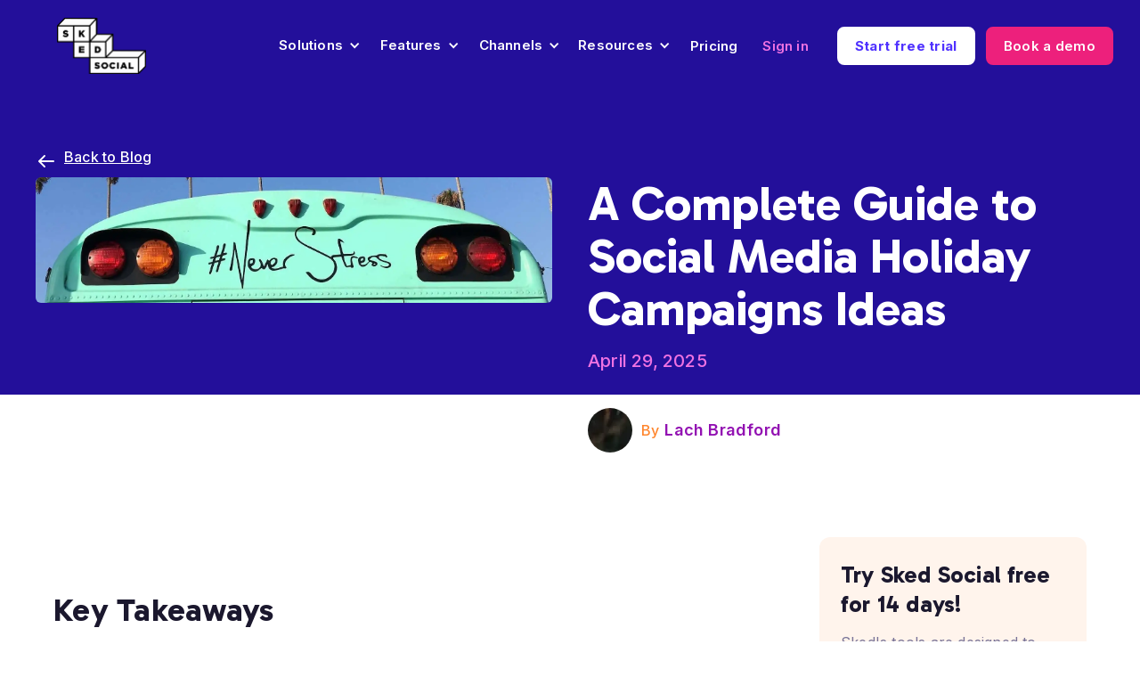

--- FILE ---
content_type: text/html; charset=utf-8
request_url: https://skedsocial.com/blog/april-may-and-june-social-media-holiday-campaign-ideas
body_size: 26674
content:
<!DOCTYPE html><!-- Last Published: Wed Jan 28 2026 18:25:02 GMT+0000 (Coordinated Universal Time) --><html data-wf-domain="skedsocial.com" data-wf-page="64952a79b14166d0613f73c2" data-wf-site="626209b844449fc9e345eef7" data-wf-intellimize-customer-id="117266762" lang="en" data-wf-collection="64952a79b14166d0613f73a5" data-wf-item-slug="april-may-and-june-social-media-holiday-campaign-ideas"><head><script>(function(w,i,g){w[g]=w[g]||[];if(typeof w[g].push=='function')w[g].push(i)})
(window,'GTM-5WV4CJM','google_tags_first_party');</script><script>(function(w,d,s,l){w[l]=w[l]||[];(function(){w[l].push(arguments);})('set', 'developer_id.dYzg1YT', true);
		w[l].push({'gtm.start':new Date().getTime(),event:'gtm.js'});var f=d.getElementsByTagName(s)[0],
		j=d.createElement(s);j.async=true;j.src='/tv3l/';
		f.parentNode.insertBefore(j,f);
		})(window,document,'script','dataLayer');</script><meta charset="utf-8"/><title>April, May, and June Social Media Campaign Ideas</title><link rel="alternate" hrefLang="x-default" href="https://skedsocial.com/blog/april-may-and-june-social-media-holiday-campaign-ideas"/><link rel="alternate" hrefLang="en" href="https://skedsocial.com/blog/april-may-and-june-social-media-holiday-campaign-ideas"/><link rel="alternate" hrefLang="es" href="https://skedsocial.com/es/blog/april-may-and-june-social-media-holiday-campaign-ideas"/><link rel="alternate" hrefLang="en-AU" href="https://skedsocial.com/en-au/blog/april-may-and-june-social-media-holiday-campaign-ideas"/><meta content="This guide is packed with actionable strategies, trending content themes, and expert tips to help US brands and agencies boost engagement, drive community participation, and align with what matters most to your audience." name="description"/><meta content="April, May, and June Social Media Campaign Ideas" property="og:title"/><meta content="This guide is packed with actionable strategies, trending content themes, and expert tips to help US brands and agencies boost engagement, drive community participation, and align with what matters most to your audience." property="og:description"/><meta content="https://cdn.prod.website-files.com/64952a793c43f45d2d283b23/64fa6b59fca692fc233a160d_64954025909f7042f533c79f.webp" property="og:image"/><meta content="April, May, and June Social Media Campaign Ideas" property="twitter:title"/><meta content="This guide is packed with actionable strategies, trending content themes, and expert tips to help US brands and agencies boost engagement, drive community participation, and align with what matters most to your audience." property="twitter:description"/><meta content="https://cdn.prod.website-files.com/64952a793c43f45d2d283b23/64fa6b59fca692fc233a160d_64954025909f7042f533c79f.webp" property="twitter:image"/><meta property="og:type" content="website"/><meta content="summary_large_image" name="twitter:card"/><meta content="width=device-width, initial-scale=1" name="viewport"/><link href="https://cdn.prod.website-files.com/626209b844449fc9e345eef7/css/sked-product-tour.shared.0b278735f.min.css" rel="stylesheet" type="text/css" integrity="sha384-CyeHNflsUT2dszNKFmBOsx4/vK9oLaXJ3LVbtfCi/HJNW22gFnAqO133TbCy3YrF" crossorigin="anonymous"/><link href="https://fonts.googleapis.com" rel="preconnect"/><link href="https://fonts.gstatic.com" rel="preconnect" crossorigin="anonymous"/><script src="https://ajax.googleapis.com/ajax/libs/webfont/1.6.26/webfont.js" type="7e66fb77e2df4cd57ad15a95-text/javascript"></script><script type="7e66fb77e2df4cd57ad15a95-text/javascript">WebFont.load({  google: {    families: ["Inter:100,200,300,regular,500,600,700,800,900","Gabarito:regular,500,600,700,800,900"]  }});</script><script type="7e66fb77e2df4cd57ad15a95-text/javascript">!function(o,c){var n=c.documentElement,t=" w-mod-";n.className+=t+"js",("ontouchstart"in o||o.DocumentTouch&&c instanceof DocumentTouch)&&(n.className+=t+"touch")}(window,document);</script><link href="https://cdn.prod.website-files.com/626209b844449fc9e345eef7/628c2904e2f5f3ace22a97c9_icon-32x32.png" rel="shortcut icon" type="image/x-icon"/><link href="https://cdn.prod.website-files.com/626209b844449fc9e345eef7/628c290854d06c52fc0f8f5b_icon-256x256.png" rel="apple-touch-icon"/><link href="https://skedsocial.com/blog/april-may-and-june-social-media-holiday-campaign-ideas" rel="canonical"/><style>.anti-flicker, .anti-flicker * {visibility: hidden !important; opacity: 0 !important;}</style><style>[data-wf-hidden-variation], [data-wf-hidden-variation] * {
        display: none !important;
      }</style><script type="7e66fb77e2df4cd57ad15a95-text/javascript">localStorage.removeItem('intellimize_opt_out_117266762'); if (localStorage.getItem('intellimize_data_tracking_type') !== 'always') { localStorage.setItem('intellimize_data_tracking_type', 'always'); }</script><script type="7e66fb77e2df4cd57ad15a95-text/javascript">(function(e){var s={r:[]};e.wf={r:s.r,ready:t=>{s.r.push(t)}}})(window)</script><script type="7e66fb77e2df4cd57ad15a95-text/javascript">(function(e,t,p){var n=document.documentElement,s={p:[],r:[]},u={p:s.p,r:s.r,push:function(e){s.p.push(e)},ready:function(e){s.r.push(e)}};e.intellimize=u,n.className+=" "+p,setTimeout(function(){n.className=n.className.replace(RegExp(" ?"+p),"")},t)})(window, 4000, 'anti-flicker')</script><link href="https://cdn.intellimize.co/snippet/117266762.js" rel="preload" as="script"/><script type="7e66fb77e2df4cd57ad15a95-text/javascript">var wfClientScript=document.createElement("script");wfClientScript.src="https://cdn.intellimize.co/snippet/117266762.js",wfClientScript.async=!0,wfClientScript.onerror=function(){document.documentElement.className=document.documentElement.className.replace(RegExp(" ?anti-flicker"),"")},document.head.appendChild(wfClientScript);</script><link href="https://api.intellimize.co" rel="preconnect" crossorigin="true"/><link href="https://log.intellimize.co" rel="preconnect" crossorigin="true"/><link href="https://117266762.intellimizeio.com" rel="preconnect"/><link href="rss.xml" rel="alternate" title="RSS Feed" type="application/rss+xml"/><!-- Google Tag Manager -->
<script type="7e66fb77e2df4cd57ad15a95-text/javascript">(function(w,d,s,l,i){w[l]=w[l]||[];w[l].push({'gtm.start':
new Date().getTime(),event:'gtm.js'});var f=d.getElementsByTagName(s)[0],
j=d.createElement(s),dl=l!='dataLayer'?'&l='+l:'';j.async=true;j.src=
'/metrics/?id='+i+dl;f.parentNode.insertBefore(j,f);
})(window,document,'script','dataLayer','');</script>
<!-- End Google Tag Manager -->

<style>
  .hs-form, .hs-form-field label, .hs-input {
    font-family: "Inter","Helvetica Neue",Helvetica,Arial,sans-serif !important;
  }
</style>
<script type="application/ld+json">
{
  "@context": "https://schema.org",
  "@type": "BlogPosting",
  "mainEntityOfPage": {
    "@type": "WebPage",
    "@id": "https://skedsocial.com/blog/april-may-and-june-social-media-holiday-campaign-ideas"
  },
  "headline": "April, May, and June Social Media Campaign Ideas ",
  "description": "This guide is packed with actionable strategies, trending content themes, and expert tips to help US brands and agencies boost engagement, drive community participation, and align with what matters most to your audience.",
  "image": "https://cdn.prod.website-files.com/64952a793c43f45d2d283b23/64fa6b59fca692fc233a160d_64954025909f7042f533c79f.webp",  
  "author": {
    "@type": "Person",
    "name": "Lach Bradford",
    "url": "https://www.skedsocial.com/blog-authors/lach-bradford"
  },  
  "publisher": {
    "@type": "Organization",
    "name": "Sked Social",
    "logo": {
      "@type": "ImageObject",
      "url": "https://cdn.prod.website-files.com/626209b844449fc9e345eef7/62620aa8f073b440c782b9dd_SKED_Logo_Block.webp"
    }
  },
  "datePublished": "Nov 19, 2025"
}
</script></head><body class="body"><div class="nav-wrap_blog"><div data-animation="default" data-collapse="medium" data-duration="400" data-easing="ease" data-easing2="ease" role="banner" class="navigation w-nav"><div class="nav-wrapper"><a data-wf-native-id-path="583310c0-3c06-f1b8-45c5-dc9e47ebcc4b:c7053a80-141e-96d9-5aea-e56f6f0b0ac5" data-wf-ao-click-engagement-tracking="true" data-wf-element-id="c7053a80-141e-96d9-5aea-e56f6f0b0ac5" data-wf-component-context="%5B%7B%22componentId%22%3A%22c7053a80-141e-96d9-5aea-e56f6f0b0ac3%22%2C%22instanceId%22%3A%22583310c0-3c06-f1b8-45c5-dc9e47ebcc4b%22%7D%5D" href="#" class="brand v2 mobile-only w-nav-brand"><img sizes="(max-width: 479px) 98vw, (max-width: 767px) 99vw, (max-width: 1919px) 100vw, 1608.96826171875px" srcset="https://cdn.prod.website-files.com/626209b844449fc9e345eef7/62620aa8f073b440c782b9dd_SKED_Logo_Block-p-500.webp 500w, https://cdn.prod.website-files.com/626209b844449fc9e345eef7/62620aa8f073b440c782b9dd_SKED_Logo_Block-p-800.webp 800w, https://cdn.prod.website-files.com/626209b844449fc9e345eef7/62620aa8f073b440c782b9dd_SKED_Logo_Block-p-1080.webp 1080w, https://cdn.prod.website-files.com/626209b844449fc9e345eef7/62620aa8f073b440c782b9dd_SKED_Logo_Block.webp 1609w" alt="Sked logo" src="https://cdn.prod.website-files.com/626209b844449fc9e345eef7/62620aa8f073b440c782b9dd_SKED_Logo_Block.webp" class="logo v2"/></a><nav role="navigation" class="nav-wrap-flex dark-mode w-nav-menu"><a data-wf-native-id-path="583310c0-3c06-f1b8-45c5-dc9e47ebcc4b:c7053a80-141e-96d9-5aea-e56f6f0b0ac8" data-wf-ao-click-engagement-tracking="true" data-wf-element-id="c7053a80-141e-96d9-5aea-e56f6f0b0ac8" data-wf-component-context="%5B%7B%22componentId%22%3A%22c7053a80-141e-96d9-5aea-e56f6f0b0ac3%22%2C%22instanceId%22%3A%22583310c0-3c06-f1b8-45c5-dc9e47ebcc4b%22%7D%5D" href="/" class="brand v2 desktop-only w-nav-brand"><img sizes="(max-width: 1919px) 100vw, 1608.96826171875px" srcset="https://cdn.prod.website-files.com/626209b844449fc9e345eef7/62620aa8f073b440c782b9dd_SKED_Logo_Block-p-500.webp 500w, https://cdn.prod.website-files.com/626209b844449fc9e345eef7/62620aa8f073b440c782b9dd_SKED_Logo_Block-p-800.webp 800w, https://cdn.prod.website-files.com/626209b844449fc9e345eef7/62620aa8f073b440c782b9dd_SKED_Logo_Block-p-1080.webp 1080w, https://cdn.prod.website-files.com/626209b844449fc9e345eef7/62620aa8f073b440c782b9dd_SKED_Logo_Block.webp 1609w" alt="Sked logo" src="https://cdn.prod.website-files.com/626209b844449fc9e345eef7/62620aa8f073b440c782b9dd_SKED_Logo_Block.webp" class="logo v2"/></a><div class="div-nav-link-wrap"><div data-delay="150" data-hover="true" class="nav-dropdown-solutions w-dropdown"><div data-wf-native-id-path="583310c0-3c06-f1b8-45c5-dc9e47ebcc4b:d5cb6f9a-5778-23fa-5743-0f020985520c" data-wf-ao-click-engagement-tracking="true" data-wf-element-id="d5cb6f9a-5778-23fa-5743-0f020985520c" data-wf-component-context="%5B%7B%22componentId%22%3A%22c7053a80-141e-96d9-5aea-e56f6f0b0ac3%22%2C%22instanceId%22%3A%22583310c0-3c06-f1b8-45c5-dc9e47ebcc4b%22%7D%5D" class="nav-dropdown-toggle-15px nav-white w-dropdown-toggle"><div class="nav-chevron w-icon-dropdown-toggle"></div><div>Solutions</div></div><nav class="dropdown-list-3 v24 w-dropdown-list"><div class="dropdown-list-full-wrapper q4-2024"><div class="nav-features-column"><div class="text-nav-caption no-break">INDUSTRIES THAT WIN WITH SKED</div><a data-wf-native-id-path="583310c0-3c06-f1b8-45c5-dc9e47ebcc4b:d5cb6f9a-5778-23fa-5743-0f0209855215" data-wf-ao-click-engagement-tracking="true" data-wf-element-id="d5cb6f9a-5778-23fa-5743-0f0209855215" data-wf-component-context="%5B%7B%22componentId%22%3A%22c7053a80-141e-96d9-5aea-e56f6f0b0ac3%22%2C%22instanceId%22%3A%22583310c0-3c06-f1b8-45c5-dc9e47ebcc4b%22%7D%5D" href="https://skedsocial.com/industries/agencies" class="nav-dropd_link channels w-inline-block"><div class="icon-nav w-embed"><svg width="24" height="24" viewBox="0 0 24 24" fill="none" stroke="currentColor" stroke-width="2" stroke-linecap="round" stroke-linejoin="round" class="feather feather-pen-tool"><path d="M12 19l7-7 3 3-7 7-3-3z"></path><path d="M18 13l-1.5-7.5L2 2l3.5 14.5L13 18l5-5z"></path><path d="M2 2l7.586 7.586"></path><circle cx="11" cy="11" r="2"></circle></svg></div><div class="nav-dropd_text channels">Agencies</div></a><a data-wf-native-id-path="583310c0-3c06-f1b8-45c5-dc9e47ebcc4b:d5cb6f9a-5778-23fa-5743-0f0209855219" data-wf-ao-click-engagement-tracking="true" data-wf-element-id="d5cb6f9a-5778-23fa-5743-0f0209855219" data-wf-component-context="%5B%7B%22componentId%22%3A%22c7053a80-141e-96d9-5aea-e56f6f0b0ac3%22%2C%22instanceId%22%3A%22583310c0-3c06-f1b8-45c5-dc9e47ebcc4b%22%7D%5D" href="https://skedsocial.com/industries/healthcare" class="nav-dropd_link channels w-inline-block"><div class="icon-nav w-embed"><svg width="24" height="24" viewBox="0 0 24 24" fill="none" stroke="currentColor" stroke-width="2" stroke-linecap="round" stroke-linejoin="round" class="feather feather-activity"><polyline points="22 12 18 12 15 21 9 3 6 12 2 12"></polyline></svg></div><div class="nav-dropd_text channels">Healthcare</div></a><a data-wf-native-id-path="583310c0-3c06-f1b8-45c5-dc9e47ebcc4b:d5cb6f9a-5778-23fa-5743-0f020985521d" data-wf-ao-click-engagement-tracking="true" data-wf-element-id="d5cb6f9a-5778-23fa-5743-0f020985521d" data-wf-component-context="%5B%7B%22componentId%22%3A%22c7053a80-141e-96d9-5aea-e56f6f0b0ac3%22%2C%22instanceId%22%3A%22583310c0-3c06-f1b8-45c5-dc9e47ebcc4b%22%7D%5D" href="https://skedsocial.com/industries/multi-location" class="nav-dropd_link channels w-inline-block"><div class="icon-nav w-embed"><svg width="24" height="24" viewBox="0 0 24 24" fill="none" stroke="currentColor" stroke-width="2" stroke-linecap="round" stroke-linejoin="round" class="feather feather-git-branch"><line x1="6" y1="3" x2="6" y2="15"></line><circle cx="18" cy="6" r="3"></circle><circle cx="6" cy="18" r="3"></circle><path d="M18 9a9 9 0 0 1-9 9"></path></svg></div><div class="nav-dropd_text channels">Multi-location</div></a><a data-wf-native-id-path="583310c0-3c06-f1b8-45c5-dc9e47ebcc4b:d5cb6f9a-5778-23fa-5743-0f0209855221" data-wf-ao-click-engagement-tracking="true" data-wf-element-id="d5cb6f9a-5778-23fa-5743-0f0209855221" data-wf-component-context="%5B%7B%22componentId%22%3A%22c7053a80-141e-96d9-5aea-e56f6f0b0ac3%22%2C%22instanceId%22%3A%22583310c0-3c06-f1b8-45c5-dc9e47ebcc4b%22%7D%5D" href="https://skedsocial.com/industries/real-estate" class="nav-dropd_link channels w-inline-block"><div class="icon-nav w-embed"><svg width="24" height="24" viewBox="0 0 24 24" fill="none" stroke="currentColor" stroke-width="2" stroke-linecap="round" stroke-linejoin="round" class="feather feather-home"><path d="M3 9l9-7 9 7v11a2 2 0 0 1-2 2H5a2 2 0 0 1-2-2z"></path><polyline points="9 22 9 12 15 12 15 22"></polyline></svg></div><div class="nav-dropd_text channels">Real Estate</div></a></div><div class="nav-features-column _33prc solutions-special"><a data-wf-native-id-path="583310c0-3c06-f1b8-45c5-dc9e47ebcc4b:d5cb6f9a-5778-23fa-5743-0f0209855226" data-wf-ao-click-engagement-tracking="true" data-wf-element-id="d5cb6f9a-5778-23fa-5743-0f0209855226" data-wf-component-context="%5B%7B%22componentId%22%3A%22c7053a80-141e-96d9-5aea-e56f6f0b0ac3%22%2C%22instanceId%22%3A%22583310c0-3c06-f1b8-45c5-dc9e47ebcc4b%22%7D%5D" href="https://skedsocial.com/industries/enterprise" class="nav-dropd_link channels w-inline-block"><div class="icon-nav w-embed"><svg width="24" height="24" viewBox="0 0 24 24" fill="none" stroke="currentColor" stroke-width="2" stroke-linecap="round" stroke-linejoin="round" class="feather feather-briefcase"><rect x="2" y="7" width="20" height="14" rx="2" ry="2"></rect><path d="M16 21V5a2 2 0 0 0-2-2h-4a2 2 0 0 0-2 2v16"></path></svg></div><div class="nav-dropd_text channels">Enterprise</div></a><a data-wf-native-id-path="583310c0-3c06-f1b8-45c5-dc9e47ebcc4b:d5cb6f9a-5778-23fa-5743-0f020985522a" data-wf-ao-click-engagement-tracking="true" data-wf-element-id="d5cb6f9a-5778-23fa-5743-0f020985522a" data-wf-component-context="%5B%7B%22componentId%22%3A%22c7053a80-141e-96d9-5aea-e56f6f0b0ac3%22%2C%22instanceId%22%3A%22583310c0-3c06-f1b8-45c5-dc9e47ebcc4b%22%7D%5D" href="https://skedsocial.com/industries/hotels" class="nav-dropd_link channels w-inline-block"><div class="icon-nav w-embed"><svg width="24" height="24" viewBox="0 0 24 24" fill="none" stroke="currentColor" stroke-width="2" stroke-linecap="round" stroke-linejoin="round" class="feather feather-image"><rect x="3" y="3" width="18" height="18" rx="2" ry="2"></rect><circle cx="8.5" cy="8.5" r="1.5"></circle><polyline points="21 15 16 10 5 21"></polyline></svg></div><div class="nav-dropd_text channels">Hotels</div></a><a data-wf-native-id-path="583310c0-3c06-f1b8-45c5-dc9e47ebcc4b:d5cb6f9a-5778-23fa-5743-0f020985522e" data-wf-ao-click-engagement-tracking="true" data-wf-element-id="d5cb6f9a-5778-23fa-5743-0f020985522e" data-wf-component-context="%5B%7B%22componentId%22%3A%22c7053a80-141e-96d9-5aea-e56f6f0b0ac3%22%2C%22instanceId%22%3A%22583310c0-3c06-f1b8-45c5-dc9e47ebcc4b%22%7D%5D" href="https://skedsocial.com/industries/professional-services" class="nav-dropd_link channels w-inline-block"><div class="icon-nav w-embed"><svg width="24" height="24" viewBox="0 0 24 24" fill="none" stroke="currentColor" stroke-width="2" stroke-linecap="round" stroke-linejoin="round" class="feather feather-globe"><circle cx="12" cy="12" r="10"></circle><line x1="2" y1="12" x2="22" y2="12"></line><path d="M12 2a15.3 15.3 0 0 1 4 10 15.3 15.3 0 0 1-4 10 15.3 15.3 0 0 1-4-10 15.3 15.3 0 0 1 4-10z"></path></svg></div><div class="nav-dropd_text channels">Professional Services</div></a><a data-wf-native-id-path="583310c0-3c06-f1b8-45c5-dc9e47ebcc4b:d5cb6f9a-5778-23fa-5743-0f0209855232" data-wf-ao-click-engagement-tracking="true" data-wf-element-id="d5cb6f9a-5778-23fa-5743-0f0209855232" data-wf-component-context="%5B%7B%22componentId%22%3A%22c7053a80-141e-96d9-5aea-e56f6f0b0ac3%22%2C%22instanceId%22%3A%22583310c0-3c06-f1b8-45c5-dc9e47ebcc4b%22%7D%5D" href="https://skedsocial.com/industries/restaurant-groups" class="nav-dropd_link channels w-inline-block"><div class="icon-nav w-embed"><svg width="24" height="24" viewBox="0 0 24 24" fill="none" stroke="currentColor" stroke-width="2" stroke-linecap="round" stroke-linejoin="round" class="feather feather-coffee"><path d="M18 8h1a4 4 0 0 1 0 8h-1"></path><path d="M2 8h16v9a4 4 0 0 1-4 4H6a4 4 0 0 1-4-4V8z"></path><line x1="6" y1="1" x2="6" y2="4"></line><line x1="10" y1="1" x2="10" y2="4"></line><line x1="14" y1="1" x2="14" y2="4"></line></svg></div><div class="nav-dropd_text channels">Restaurant Groups</div></a></div><div class="nav-features-column promo"><div class="nav-promo-title">Finally, a social media tool that gets it.</div><div class="tex-nav-promo">Simplify the chaos. Bring content creation, approvals, and reporting together in one place, so you can ditch the busywork and focus on what moves the needle.</div><a data-wf-native-id-path="583310c0-3c06-f1b8-45c5-dc9e47ebcc4b:d5cb6f9a-5778-23fa-5743-0f020985523b" data-wf-ao-click-engagement-tracking="true" data-wf-element-id="d5cb6f9a-5778-23fa-5743-0f020985523b" data-wf-component-context="%5B%7B%22componentId%22%3A%22c7053a80-141e-96d9-5aea-e56f6f0b0ac3%22%2C%22instanceId%22%3A%22583310c0-3c06-f1b8-45c5-dc9e47ebcc4b%22%7D%5D" href="https://skedsocial.com/why-sked-social" class="nav-dropd_link channels promo w-inline-block"><div class="icon-nav w-embed"><svg width="24" height="24" viewBox="0 0 24 24" fill="none" stroke="currentColor" stroke-width="2" stroke-linecap="round" stroke-linejoin="round" class="feather feather-help-circle"><circle cx="12" cy="12" r="10"></circle><path d="M9.09 9a3 3 0 0 1 5.83 1c0 2-3 3-3 3"></path><line x1="12" y1="17" x2="12.01" y2="17"></line></svg></div><div class="nav-dropd_text channels">Why Sked</div></a></div></div></nav></div><div data-delay="0" data-hover="true" class="nav-dropdown-solutions-mobile-copy w-dropdown"><div data-wf-native-id-path="583310c0-3c06-f1b8-45c5-dc9e47ebcc4b:4034ac63-135b-4f57-d8b8-f31c7ceb6c92" data-wf-ao-click-engagement-tracking="true" data-wf-element-id="4034ac63-135b-4f57-d8b8-f31c7ceb6c92" data-wf-component-context="%5B%7B%22componentId%22%3A%22c7053a80-141e-96d9-5aea-e56f6f0b0ac3%22%2C%22instanceId%22%3A%22583310c0-3c06-f1b8-45c5-dc9e47ebcc4b%22%7D%5D" class="nav-dropdown-toggle-15px w-dropdown-toggle"><div class="nav-chevron features-mobile w-icon-dropdown-toggle"></div><div>Solutions</div></div><nav class="nav-dropdown-list-feat-mobile w-dropdown-list"><div class="dropdown-list-full-wrapper q4-2024"><div class="nav-features-column-wrap"><div class="nav-features-column"><div class="text-nav-caption">INDUSTRIES THAT WIN WITH SKED</div><a data-wf-native-id-path="583310c0-3c06-f1b8-45c5-dc9e47ebcc4b:4034ac63-135b-4f57-d8b8-f31c7ceb6c9c" data-wf-ao-click-engagement-tracking="true" data-wf-element-id="4034ac63-135b-4f57-d8b8-f31c7ceb6c9c" data-wf-component-context="%5B%7B%22componentId%22%3A%22c7053a80-141e-96d9-5aea-e56f6f0b0ac3%22%2C%22instanceId%22%3A%22583310c0-3c06-f1b8-45c5-dc9e47ebcc4b%22%7D%5D" href="https://skedsocial.com/industries/agencies" class="nav-dropd_link channels w-inline-block"><div class="icon-nav w-embed"><svg width="24" height="24" viewBox="0 0 24 24" fill="none" stroke="currentColor" stroke-width="2" stroke-linecap="round" stroke-linejoin="round" class="feather feather-pen-tool"><path d="M12 19l7-7 3 3-7 7-3-3z"></path><path d="M18 13l-1.5-7.5L2 2l3.5 14.5L13 18l5-5z"></path><path d="M2 2l7.586 7.586"></path><circle cx="11" cy="11" r="2"></circle></svg></div><div class="nav-dropd_text channels">Agencies</div></a><a data-wf-native-id-path="583310c0-3c06-f1b8-45c5-dc9e47ebcc4b:4034ac63-135b-4f57-d8b8-f31c7ceb6ca0" data-wf-ao-click-engagement-tracking="true" data-wf-element-id="4034ac63-135b-4f57-d8b8-f31c7ceb6ca0" data-wf-component-context="%5B%7B%22componentId%22%3A%22c7053a80-141e-96d9-5aea-e56f6f0b0ac3%22%2C%22instanceId%22%3A%22583310c0-3c06-f1b8-45c5-dc9e47ebcc4b%22%7D%5D" href="https://skedsocial.com/industries/healthcare" class="nav-dropd_link channels w-inline-block"><div class="icon-nav w-embed"><svg width="24" height="24" viewBox="0 0 24 24" fill="none" stroke="currentColor" stroke-width="2" stroke-linecap="round" stroke-linejoin="round" class="feather feather-activity"><polyline points="22 12 18 12 15 21 9 3 6 12 2 12"></polyline></svg></div><div class="nav-dropd_text channels">Healthcare</div></a><a data-wf-native-id-path="583310c0-3c06-f1b8-45c5-dc9e47ebcc4b:4034ac63-135b-4f57-d8b8-f31c7ceb6ca4" data-wf-ao-click-engagement-tracking="true" data-wf-element-id="4034ac63-135b-4f57-d8b8-f31c7ceb6ca4" data-wf-component-context="%5B%7B%22componentId%22%3A%22c7053a80-141e-96d9-5aea-e56f6f0b0ac3%22%2C%22instanceId%22%3A%22583310c0-3c06-f1b8-45c5-dc9e47ebcc4b%22%7D%5D" href="https://skedsocial.com/industries/multi-location" class="nav-dropd_link channels w-inline-block"><div class="icon-nav w-embed"><svg width="24" height="24" viewBox="0 0 24 24" fill="none" stroke="currentColor" stroke-width="2" stroke-linecap="round" stroke-linejoin="round" class="feather feather-git-branch"><line x1="6" y1="3" x2="6" y2="15"></line><circle cx="18" cy="6" r="3"></circle><circle cx="6" cy="18" r="3"></circle><path d="M18 9a9 9 0 0 1-9 9"></path></svg></div><div class="nav-dropd_text channels">Multi-location</div></a><a data-wf-native-id-path="583310c0-3c06-f1b8-45c5-dc9e47ebcc4b:4034ac63-135b-4f57-d8b8-f31c7ceb6ca8" data-wf-ao-click-engagement-tracking="true" data-wf-element-id="4034ac63-135b-4f57-d8b8-f31c7ceb6ca8" data-wf-component-context="%5B%7B%22componentId%22%3A%22c7053a80-141e-96d9-5aea-e56f6f0b0ac3%22%2C%22instanceId%22%3A%22583310c0-3c06-f1b8-45c5-dc9e47ebcc4b%22%7D%5D" href="https://skedsocial.com/industries/real-estate" class="nav-dropd_link channels w-inline-block"><div class="icon-nav w-embed"><svg width="24" height="24" viewBox="0 0 24 24" fill="none" stroke="currentColor" stroke-width="2" stroke-linecap="round" stroke-linejoin="round" class="feather feather-home"><path d="M3 9l9-7 9 7v11a2 2 0 0 1-2 2H5a2 2 0 0 1-2-2z"></path><polyline points="9 22 9 12 15 12 15 22"></polyline></svg></div><div class="nav-dropd_text channels">Real Estate</div></a><a data-wf-native-id-path="583310c0-3c06-f1b8-45c5-dc9e47ebcc4b:4034ac63-135b-4f57-d8b8-f31c7ceb6cac" data-wf-ao-click-engagement-tracking="true" data-wf-element-id="4034ac63-135b-4f57-d8b8-f31c7ceb6cac" data-wf-component-context="%5B%7B%22componentId%22%3A%22c7053a80-141e-96d9-5aea-e56f6f0b0ac3%22%2C%22instanceId%22%3A%22583310c0-3c06-f1b8-45c5-dc9e47ebcc4b%22%7D%5D" href="https://skedsocial.com/industries/enterprise" class="nav-dropd_link channels w-inline-block"><div class="icon-nav w-embed"><svg width="24" height="24" viewBox="0 0 24 24" fill="none" stroke="currentColor" stroke-width="2" stroke-linecap="round" stroke-linejoin="round" class="feather feather-briefcase"><rect x="2" y="7" width="20" height="14" rx="2" ry="2"></rect><path d="M16 21V5a2 2 0 0 0-2-2h-4a2 2 0 0 0-2 2v16"></path></svg></div><div class="nav-dropd_text channels">Enterprise</div></a><a data-wf-native-id-path="583310c0-3c06-f1b8-45c5-dc9e47ebcc4b:4034ac63-135b-4f57-d8b8-f31c7ceb6cb0" data-wf-ao-click-engagement-tracking="true" data-wf-element-id="4034ac63-135b-4f57-d8b8-f31c7ceb6cb0" data-wf-component-context="%5B%7B%22componentId%22%3A%22c7053a80-141e-96d9-5aea-e56f6f0b0ac3%22%2C%22instanceId%22%3A%22583310c0-3c06-f1b8-45c5-dc9e47ebcc4b%22%7D%5D" href="https://skedsocial.com/industries/hotels" class="nav-dropd_link channels w-inline-block"><div class="icon-nav w-embed"><svg width="24" height="24" viewBox="0 0 24 24" fill="none" stroke="currentColor" stroke-width="2" stroke-linecap="round" stroke-linejoin="round" class="feather feather-image"><rect x="3" y="3" width="18" height="18" rx="2" ry="2"></rect><circle cx="8.5" cy="8.5" r="1.5"></circle><polyline points="21 15 16 10 5 21"></polyline></svg></div><div class="nav-dropd_text channels">Hotels</div></a><a data-wf-native-id-path="583310c0-3c06-f1b8-45c5-dc9e47ebcc4b:4034ac63-135b-4f57-d8b8-f31c7ceb6cb4" data-wf-ao-click-engagement-tracking="true" data-wf-element-id="4034ac63-135b-4f57-d8b8-f31c7ceb6cb4" data-wf-component-context="%5B%7B%22componentId%22%3A%22c7053a80-141e-96d9-5aea-e56f6f0b0ac3%22%2C%22instanceId%22%3A%22583310c0-3c06-f1b8-45c5-dc9e47ebcc4b%22%7D%5D" href="https://skedsocial.com/industries/professional-services" class="nav-dropd_link channels w-inline-block"><div class="icon-nav w-embed"><svg width="24" height="24" viewBox="0 0 24 24" fill="none" stroke="currentColor" stroke-width="2" stroke-linecap="round" stroke-linejoin="round" class="feather feather-globe"><circle cx="12" cy="12" r="10"></circle><line x1="2" y1="12" x2="22" y2="12"></line><path d="M12 2a15.3 15.3 0 0 1 4 10 15.3 15.3 0 0 1-4 10 15.3 15.3 0 0 1-4-10 15.3 15.3 0 0 1 4-10z"></path></svg></div><div class="nav-dropd_text channels">Professional Services</div></a><a data-wf-native-id-path="583310c0-3c06-f1b8-45c5-dc9e47ebcc4b:4034ac63-135b-4f57-d8b8-f31c7ceb6cb8" data-wf-ao-click-engagement-tracking="true" data-wf-element-id="4034ac63-135b-4f57-d8b8-f31c7ceb6cb8" data-wf-component-context="%5B%7B%22componentId%22%3A%22c7053a80-141e-96d9-5aea-e56f6f0b0ac3%22%2C%22instanceId%22%3A%22583310c0-3c06-f1b8-45c5-dc9e47ebcc4b%22%7D%5D" href="https://skedsocial.com/industries/restaurant-groups" class="nav-dropd_link channels w-inline-block"><div class="icon-nav w-embed"><svg width="24" height="24" viewBox="0 0 24 24" fill="none" stroke="currentColor" stroke-width="2" stroke-linecap="round" stroke-linejoin="round" class="feather feather-coffee"><path d="M18 8h1a4 4 0 0 1 0 8h-1"></path><path d="M2 8h16v9a4 4 0 0 1-4 4H6a4 4 0 0 1-4-4V8z"></path><line x1="6" y1="1" x2="6" y2="4"></line><line x1="10" y1="1" x2="10" y2="4"></line><line x1="14" y1="1" x2="14" y2="4"></line></svg></div><div class="nav-dropd_text channels">Restaurant Groups</div></a></div></div><div class="nav-features-column promo"><img src="https://cdn.prod.website-files.com/626209b844449fc9e345eef7/675bb929fcc6dc34e1edd99e_dbd9218bfbf6810bfa45a23b4774388e_soc-lis-300.png" loading="lazy" width="300" alt="social listening with Sked Social" class="img-nav-promo hide-on-mobile"/><div class="nav-promo-title">Finally, a social media tool that gets it.</div><div class="tex-nav-promo hide-on-mobile">Uncover brand sentiment, understand your audience, and outpace competitors with AI-driven insights and presentation-ready reports. Check out our Social Listening page for all the details.</div><a data-wf-native-id-path="583310c0-3c06-f1b8-45c5-dc9e47ebcc4b:4034ac63-135b-4f57-d8b8-f31c7ceb6cc2" data-wf-ao-click-engagement-tracking="true" data-wf-element-id="4034ac63-135b-4f57-d8b8-f31c7ceb6cc2" data-wf-component-context="%5B%7B%22componentId%22%3A%22c7053a80-141e-96d9-5aea-e56f6f0b0ac3%22%2C%22instanceId%22%3A%22583310c0-3c06-f1b8-45c5-dc9e47ebcc4b%22%7D%5D" href="/why-sked-social" class="nav-dropd_link channels promo w-inline-block"><div class="icon-nav w-embed"><svg width="24" height="24" viewBox="0 0 24 24" fill="none" stroke="currentColor" stroke-width="2" stroke-linecap="round" stroke-linejoin="round" class="feather feather-help-circle"><circle cx="12" cy="12" r="10"></circle><path d="M9.09 9a3 3 0 0 1 5.83 1c0 2-3 3-3 3"></path><line x1="12" y1="17" x2="12.01" y2="17"></line></svg></div><div class="nav-dropd_text channels">Why Sked?</div></a></div></div></nav></div><div data-delay="150" data-hover="true" class="nav-dropdown-features w-dropdown"><div data-wf-native-id-path="583310c0-3c06-f1b8-45c5-dc9e47ebcc4b:2102590c-f97d-6423-c5ed-d2a45bd137aa" data-wf-ao-click-engagement-tracking="true" data-wf-element-id="2102590c-f97d-6423-c5ed-d2a45bd137aa" data-wf-component-context="%5B%7B%22componentId%22%3A%22c7053a80-141e-96d9-5aea-e56f6f0b0ac3%22%2C%22instanceId%22%3A%22583310c0-3c06-f1b8-45c5-dc9e47ebcc4b%22%7D%5D" class="nav-dropdown-toggle-15px nav-white w-dropdown-toggle"><div class="nav-chevron w-icon-dropdown-toggle"></div><div>Features</div></div><nav class="dropdown-list-3 v24 w-dropdown-list"><div class="dropdown-list-full-wrapper q4-2024"><div class="nav-features-column"><div class="text-nav-caption">CORE</div><a data-wf-native-id-path="583310c0-3c06-f1b8-45c5-dc9e47ebcc4b:a363799e-23e5-b96a-7c92-8b11b33b2f6e" data-wf-ao-click-engagement-tracking="true" data-wf-element-id="a363799e-23e5-b96a-7c92-8b11b33b2f6e" data-wf-component-context="%5B%7B%22componentId%22%3A%22c7053a80-141e-96d9-5aea-e56f6f0b0ac3%22%2C%22instanceId%22%3A%22583310c0-3c06-f1b8-45c5-dc9e47ebcc4b%22%7D%5D" href="https://skedsocial.com/features/planning" class="nav-dropd_link channels w-inline-block"><div class="icon-nav w-embed"><svg width="24" height="24" viewBox="0 0 24 24" fill="none" xmlns="http://www.w3.org/2000/svg">
<path d="M12 17.5H12.01M8.2 22H15.8C16.9201 22 17.4802 22 17.908 21.782C18.2843 21.5903 18.5903 21.2843 18.782 20.908C19 20.4802 19 19.9201 19 18.8V5.2C19 4.07989 19 3.51984 18.782 3.09202C18.5903 2.71569 18.2843 2.40973 17.908 2.21799C17.4802 2 16.9201 2 15.8 2H8.2C7.0799 2 6.51984 2 6.09202 2.21799C5.71569 2.40973 5.40973 2.71569 5.21799 3.09202C5 3.51984 5 4.0799 5 5.2V18.8C5 19.9201 5 20.4802 5.21799 20.908C5.40973 21.2843 5.71569 21.5903 6.09202 21.782C6.51984 22 7.07989 22 8.2 22ZM12.5 17.5C12.5 17.7761 12.2761 18 12 18C11.7239 18 11.5 17.7761 11.5 17.5C11.5 17.2239 11.7239 17 12 17C12.2761 17 12.5 17.2239 12.5 17.5Z" stroke="currentColor" stroke-width="2" stroke-linecap="round" stroke-linejoin="round"/>
</svg></div><div class="nav-dropd_text channels">Planning</div></a><a data-wf-native-id-path="583310c0-3c06-f1b8-45c5-dc9e47ebcc4b:a363799e-23e5-b96a-7c92-8b11b33b2f72" data-wf-ao-click-engagement-tracking="true" data-wf-element-id="a363799e-23e5-b96a-7c92-8b11b33b2f72" data-wf-component-context="%5B%7B%22componentId%22%3A%22c7053a80-141e-96d9-5aea-e56f6f0b0ac3%22%2C%22instanceId%22%3A%22583310c0-3c06-f1b8-45c5-dc9e47ebcc4b%22%7D%5D" href="https://skedsocial.com/features/collaboration" class="nav-dropd_link channels w-inline-block"><div class="icon-nav w-embed"><svg width="24" height="24" viewBox="0 0 24 24" fill="none" xmlns="http://www.w3.org/2000/svg">
<path d="M22 21V19C22 17.1362 20.7252 15.5701 19 15.126M15.5 3.29076C16.9659 3.88415 18 5.32131 18 7C18 8.67869 16.9659 10.1159 15.5 10.7092M17 21C17 19.1362 17 18.2044 16.6955 17.4693C16.2895 16.4892 15.5108 15.7105 14.5307 15.3045C13.7956 15 12.8638 15 11 15H8C6.13623 15 5.20435 15 4.46927 15.3045C3.48915 15.7105 2.71046 16.4892 2.30448 17.4693C2 18.2044 2 19.1362 2 21M13.5 7C13.5 9.20914 11.7091 11 9.5 11C7.29086 11 5.5 9.20914 5.5 7C5.5 4.79086 7.29086 3 9.5 3C11.7091 3 13.5 4.79086 13.5 7Z" stroke="currentColor" stroke-width="2" stroke-linecap="round" stroke-linejoin="round"/>
</svg></div><div class="nav-dropd_text channels">Collaboration</div></a><a data-wf-native-id-path="583310c0-3c06-f1b8-45c5-dc9e47ebcc4b:a363799e-23e5-b96a-7c92-8b11b33b2f76" data-wf-ao-click-engagement-tracking="true" data-wf-element-id="a363799e-23e5-b96a-7c92-8b11b33b2f76" data-wf-component-context="%5B%7B%22componentId%22%3A%22c7053a80-141e-96d9-5aea-e56f6f0b0ac3%22%2C%22instanceId%22%3A%22583310c0-3c06-f1b8-45c5-dc9e47ebcc4b%22%7D%5D" href="https://skedsocial.com/features/approvals" class="nav-dropd_link channels w-inline-block"><div class="icon-nav w-embed"><svg width="24" height="24" viewBox="0 0 24 24" fill="none" xmlns="http://www.w3.org/2000/svg">
<path d="M7.5 12L10.5 15L16.5 9M22 12C22 17.5228 17.5228 22 12 22C6.47715 22 2 17.5228 2 12C2 6.47715 6.47715 2 12 2C17.5228 2 22 6.47715 22 12Z" stroke="currentColor" stroke-width="2" stroke-linecap="round" stroke-linejoin="round"/>
</svg></div><div class="nav-dropd_text channels">Approvals</div></a><a data-wf-native-id-path="583310c0-3c06-f1b8-45c5-dc9e47ebcc4b:a363799e-23e5-b96a-7c92-8b11b33b2f7a" data-wf-ao-click-engagement-tracking="true" data-wf-element-id="a363799e-23e5-b96a-7c92-8b11b33b2f7a" data-wf-component-context="%5B%7B%22componentId%22%3A%22c7053a80-141e-96d9-5aea-e56f6f0b0ac3%22%2C%22instanceId%22%3A%22583310c0-3c06-f1b8-45c5-dc9e47ebcc4b%22%7D%5D" href="https://skedsocial.com/features/scheduling" class="nav-dropd_link channels w-inline-block"><div class="icon-nav w-embed"><svg width="24" height="24" viewBox="0 0 24 24" fill="none" xmlns="http://www.w3.org/2000/svg">
<path d="M21 10H3M16 2V6M8 2V6M9 16L11 18L15.5 13.5M7.8 22H16.2C17.8802 22 18.7202 22 19.362 21.673C19.9265 21.3854 20.3854 20.9265 20.673 20.362C21 19.7202 21 18.8802 21 17.2V8.8C21 7.11984 21 6.27976 20.673 5.63803C20.3854 5.07354 19.9265 4.6146 19.362 4.32698C18.7202 4 17.8802 4 16.2 4H7.8C6.11984 4 5.27976 4 4.63803 4.32698C4.07354 4.6146 3.6146 5.07354 3.32698 5.63803C3 6.27976 3 7.11984 3 8.8V17.2C3 18.8802 3 19.7202 3.32698 20.362C3.6146 20.9265 4.07354 21.3854 4.63803 21.673C5.27976 22 6.11984 22 7.8 22Z" stroke="currentColor" stroke-width="2" stroke-linecap="round" stroke-linejoin="round"/>
</svg></div><div class="nav-dropd_text channels">Scheduling</div></a><a data-wf-native-id-path="583310c0-3c06-f1b8-45c5-dc9e47ebcc4b:a363799e-23e5-b96a-7c92-8b11b33b2f82" data-wf-ao-click-engagement-tracking="true" data-wf-element-id="a363799e-23e5-b96a-7c92-8b11b33b2f82" data-wf-component-context="%5B%7B%22componentId%22%3A%22c7053a80-141e-96d9-5aea-e56f6f0b0ac3%22%2C%22instanceId%22%3A%22583310c0-3c06-f1b8-45c5-dc9e47ebcc4b%22%7D%5D" href="https://skedsocial.com/features/inbox" class="nav-dropd_link channels w-inline-block"><div class="icon-nav w-embed"><svg width="24" height="24" viewBox="0 0 24 24" fill="none" xmlns="http://www.w3.org/2000/svg">
<path d="M21.5 18L14.8571 12M9.14286 12L2.50003 18M2 7L10.1649 12.7154C10.8261 13.1783 11.1567 13.4097 11.5163 13.4993C11.8339 13.5785 12.1661 13.5785 12.4837 13.4993C12.8433 13.4097 13.1739 13.1783 13.8351 12.7154L22 7M6.8 20H17.2C18.8802 20 19.7202 20 20.362 19.673C20.9265 19.3854 21.3854 18.9265 21.673 18.362C22 17.7202 22 16.8802 22 15.2V8.8C22 7.11984 22 6.27976 21.673 5.63803C21.3854 5.07354 20.9265 4.6146 20.362 4.32698C19.7202 4 18.8802 4 17.2 4H6.8C5.11984 4 4.27976 4 3.63803 4.32698C3.07354 4.6146 2.6146 5.07354 2.32698 5.63803C2 6.27976 2 7.11984 2 8.8V15.2C2 16.8802 2 17.7202 2.32698 18.362C2.6146 18.9265 3.07354 19.3854 3.63803 19.673C4.27976 20 5.11984 20 6.8 20Z" stroke="currentColor" stroke-width="2" stroke-linecap="round" stroke-linejoin="round"/>
</svg></div><div class="nav-dropd_text channels">Engagement</div></a><a data-wf-native-id-path="583310c0-3c06-f1b8-45c5-dc9e47ebcc4b:a363799e-23e5-b96a-7c92-8b11b33b2f7e" data-wf-ao-click-engagement-tracking="true" data-wf-element-id="a363799e-23e5-b96a-7c92-8b11b33b2f7e" data-wf-component-context="%5B%7B%22componentId%22%3A%22c7053a80-141e-96d9-5aea-e56f6f0b0ac3%22%2C%22instanceId%22%3A%22583310c0-3c06-f1b8-45c5-dc9e47ebcc4b%22%7D%5D" href="https://skedsocial.com/features/social-listening" class="nav-dropd_link channels w-inline-block"><div class="icon-nav w-embed"><svg width="24" height="24" viewBox="0 0 24 24" fill="none" xmlns="http://www.w3.org/2000/svg">
<path d="M22 17V13C22 7.47715 17.5228 3 12 3C6.47715 3 2 7.47715 2 13V17M7.5 21C6.11929 21 5 19.8807 5 18.5V15.5C5 14.1193 6.11929 13 7.5 13C8.88071 13 10 14.1193 10 15.5V18.5C10 19.8807 8.88071 21 7.5 21ZM16.5 21C15.1193 21 14 19.8807 14 18.5V15.5C14 14.1193 15.1193 13 16.5 13C17.8807 13 19 14.1193 19 15.5V18.5C19 19.8807 17.8807 21 16.5 21Z" stroke="currentColor" stroke-width="2" stroke-linecap="round" stroke-linejoin="round"/>
</svg></div><div class="nav-dropd_text channels">Social Listening</div></a><a data-wf-native-id-path="583310c0-3c06-f1b8-45c5-dc9e47ebcc4b:a363799e-23e5-b96a-7c92-8b11b33b2f86" data-wf-ao-click-engagement-tracking="true" data-wf-element-id="a363799e-23e5-b96a-7c92-8b11b33b2f86" data-wf-component-context="%5B%7B%22componentId%22%3A%22c7053a80-141e-96d9-5aea-e56f6f0b0ac3%22%2C%22instanceId%22%3A%22583310c0-3c06-f1b8-45c5-dc9e47ebcc4b%22%7D%5D" href="https://skedsocial.com/features/analytics" class="nav-dropd_link channels w-inline-block"><div class="icon-nav w-embed"><svg width="24" height="24" viewBox="0 0 24 24" fill="none" xmlns="http://www.w3.org/2000/svg">
<mask id="path-1-inside-1_856_10128" fill="none">
<path d="M21.0073 18.9314C20.7969 18.9698 20.603 19.0742 20.4521 19.2304C20.3011 19.3867 20.2004 19.5872 20.1635 19.8047C20.1631 19.8086 20.1612 19.8121 20.1584 19.8147C20.1556 19.8173 20.1519 19.8187 20.1482 19.8187C20.1444 19.8187 20.1407 19.8173 20.1379 19.8147C20.1351 19.8121 20.1333 19.8086 20.1328 19.8047C20.0959 19.587 19.995 19.3864 19.8438 19.2302C19.6927 19.0739 19.4986 18.9696 19.288 18.9314C19.2843 18.9309 19.2808 18.929 19.2783 18.9261C19.2758 18.9232 19.2744 18.9194 19.2744 18.9155C19.2744 18.9116 19.2758 18.9078 19.2783 18.9049C19.2808 18.902 19.2843 18.9001 19.288 18.8997C19.4985 18.8618 19.6926 18.7577 19.8437 18.6017C19.9949 18.4457 20.0959 18.2452 20.1328 18.0278C20.1333 18.0239 20.1351 18.0203 20.1379 18.0177C20.1407 18.0151 20.1444 18.0137 20.1482 18.0137C20.1519 18.0137 20.1556 18.0151 20.1584 18.0177C20.1612 18.0203 20.1631 18.0239 20.1635 18.0278C20.2004 18.2451 20.3012 18.4454 20.4522 18.6014C20.6032 18.7575 20.797 18.8616 21.0073 18.8997C21.0111 18.9001 21.0145 18.902 21.017 18.9049C21.0195 18.9078 21.0209 18.9116 21.0209 18.9155C21.0209 18.9194 21.0195 18.9232 21.017 18.9261C21.0145 18.929 21.0111 18.9309 21.0073 18.9314Z"/>
<path d="M19.8353 3.64237C19.6242 3.68086 19.4297 3.78562 19.2782 3.94239C19.1268 4.09916 19.0257 4.30034 18.9887 4.51858C18.9883 4.52246 18.9864 4.52602 18.9836 4.52861C18.9808 4.53119 18.9771 4.53262 18.9733 4.53262C18.9696 4.53262 18.9659 4.53119 18.9631 4.52861C18.9602 4.52602 18.9584 4.52246 18.958 4.51858C18.9209 4.3002 18.8197 4.09892 18.668 3.94214C18.5163 3.78536 18.3216 3.68069 18.1103 3.64238C18.1066 3.64191 18.1031 3.64003 18.1006 3.6371C18.0981 3.63416 18.0967 3.63038 18.0967 3.62646C18.0967 3.62254 18.0981 3.61875 18.1006 3.61582C18.1031 3.61288 18.1066 3.61101 18.1103 3.61054C18.3215 3.57253 18.5162 3.46814 18.6679 3.31159C18.8196 3.15504 18.9209 2.95396 18.9579 2.73575C18.9584 2.73187 18.9602 2.72831 18.9631 2.72572C18.9659 2.72314 18.9695 2.72171 18.9733 2.72171C18.9771 2.72171 18.9808 2.72314 18.9836 2.72572C18.9864 2.72831 18.9882 2.73187 18.9887 2.73575C19.0257 2.95382 19.1268 3.1548 19.2783 3.31133C19.4298 3.46786 19.6243 3.57234 19.8353 3.61053C19.8391 3.611 19.8425 3.61288 19.845 3.61581C19.8475 3.61875 19.8489 3.62253 19.8489 3.62644C19.8489 3.63036 19.8475 3.63414 19.845 3.63708C19.8425 3.64001 19.8391 3.64189 19.8353 3.64237Z"/>
<path d="M20.6843 5.36787C20.6187 5.37982 20.5584 5.41234 20.5113 5.461C20.4643 5.50966 20.4329 5.57212 20.4215 5.63986C20.4213 5.64107 20.4207 5.64218 20.4199 5.64298C20.419 5.64379 20.4179 5.64423 20.4167 5.64423C20.4155 5.64423 20.4144 5.64379 20.4135 5.64298C20.4126 5.64218 20.412 5.64107 20.4119 5.63986C20.4004 5.57207 20.369 5.50959 20.3219 5.46092C20.2748 5.41225 20.2144 5.37976 20.1488 5.36787C20.1476 5.36773 20.1465 5.36714 20.1457 5.36623C20.145 5.36532 20.1445 5.36415 20.1445 5.36293C20.1445 5.36171 20.145 5.36053 20.1457 5.35962C20.1465 5.35871 20.1476 5.35813 20.1488 5.35799C20.2143 5.34619 20.2748 5.31378 20.3219 5.26519C20.3689 5.21659 20.4004 5.15417 20.4119 5.08643C20.412 5.08523 20.4126 5.08412 20.4135 5.08331C20.4144 5.08251 20.4155 5.08206 20.4167 5.08206C20.4179 5.08206 20.419 5.08251 20.4199 5.08331C20.4207 5.08412 20.4213 5.08523 20.4215 5.08643C20.4329 5.15413 20.4643 5.21652 20.5114 5.26511C20.5584 5.3137 20.6188 5.34613 20.6843 5.35799C20.6854 5.35813 20.6865 5.35871 20.6873 5.35962C20.6881 5.36053 20.6885 5.36171 20.6885 5.36293C20.6885 5.36414 20.6881 5.36532 20.6873 5.36623C20.6865 5.36714 20.6854 5.36772 20.6843 5.36787Z"/>
<path d="M5.10228 4.13233C4.7932 4.18869 4.50841 4.34207 4.28664 4.57161C4.06486 4.80114 3.91686 5.0957 3.86275 5.41524C3.86208 5.42093 3.85942 5.42618 3.85527 5.42999C3.85112 5.43379 3.84576 5.43589 3.84021 5.43589C3.83466 5.43589 3.8293 5.43379 3.82515 5.42999C3.82099 5.42618 3.81833 5.42093 3.81767 5.41524C3.76345 5.09549 3.61522 4.80079 3.39316 4.57123C3.17109 4.34167 2.88598 4.18842 2.57664 4.13233C2.57112 4.13164 2.56604 4.12889 2.56236 4.12459C2.55868 4.1203 2.55664 4.11476 2.55664 4.10902C2.55664 4.10328 2.55868 4.09774 2.56236 4.09344C2.56604 4.08915 2.57112 4.0864 2.57664 4.08571C2.88584 4.03006 3.17091 3.87722 3.393 3.648C3.61508 3.41879 3.76338 3.12437 3.81767 2.80487C3.81833 2.79917 3.82099 2.79392 3.82515 2.79012C3.8293 2.78631 3.83466 2.78421 3.84021 2.78421C3.84576 2.78421 3.85112 2.78631 3.85527 2.79012C3.85942 2.79392 3.86208 2.79917 3.86275 2.80487C3.91693 3.12416 4.06499 3.41843 4.28679 3.64763C4.50859 3.87682 4.79334 4.02979 5.10227 4.08572C5.10778 4.0864 5.11285 4.08915 5.11654 4.09345C5.12022 4.09774 5.12225 4.10328 5.12225 4.10902C5.12225 4.11475 5.12022 4.12029 5.11654 4.12459C5.11286 4.12888 5.10779 4.13163 5.10228 4.13233Z"/>
<path d="M6.28035 2.69353C6.2136 2.70571 6.15208 2.73884 6.10418 2.78841C6.05628 2.83799 6.02431 2.90161 6.01263 2.97063C6.01248 2.97186 6.01191 2.97299 6.01101 2.97381C6.01011 2.97463 6.00896 2.97508 6.00776 2.97508C6.00656 2.97508 6.0054 2.97463 6.0045 2.97381C6.00361 2.97299 6.00303 2.97186 6.00289 2.97063C5.99118 2.90156 5.95916 2.83791 5.9112 2.78833C5.86323 2.73875 5.80165 2.70565 5.73483 2.69353C5.73363 2.6934 5.73253 2.6928 5.73172 2.69187C5.73091 2.69094 5.73047 2.68974 5.73047 2.68849C5.73047 2.68724 5.73091 2.68604 5.73172 2.68511C5.73253 2.68418 5.73363 2.68359 5.73483 2.68345C5.80162 2.67143 5.86319 2.63842 5.91116 2.58891C5.95913 2.5394 5.99116 2.47581 6.00288 2.4068C6.00303 2.40557 6.0036 2.40444 6.0045 2.40362C6.0054 2.4028 6.00655 2.40234 6.00775 2.40234C6.00895 2.40234 6.01011 2.4028 6.01101 2.40362C6.0119 2.40444 6.01248 2.40557 6.01262 2.4068C6.02432 2.47577 6.05631 2.53933 6.10421 2.58883C6.15212 2.63833 6.21362 2.67137 6.28035 2.68345C6.28155 2.68359 6.28266 2.68418 6.28346 2.68511C6.28427 2.68604 6.28472 2.68724 6.28472 2.68849C6.28472 2.68974 6.28427 2.69094 6.28347 2.69187C6.28266 2.6928 6.28155 2.69339 6.28035 2.69353Z"/>
<path d="M4.76982 18.8589C4.54177 18.9005 4.33165 19.0137 4.16802 19.183C4.00439 19.3524 3.89519 19.5697 3.85527 19.8055C3.85478 19.8097 3.85281 19.8136 3.84975 19.8164C3.84669 19.8192 3.84273 19.8207 3.83864 19.8207C3.83454 19.8207 3.83059 19.8192 3.82752 19.8164C3.82446 19.8136 3.82249 19.8097 3.822 19.8055C3.782 19.5696 3.67263 19.3521 3.50879 19.1828C3.34495 19.0134 3.13459 18.9003 2.90634 18.8589C2.90228 18.8584 2.89853 18.8564 2.89582 18.8532C2.8931 18.8501 2.8916 18.846 2.8916 18.8417C2.8916 18.8375 2.8931 18.8334 2.89582 18.8303C2.89853 18.8271 2.90228 18.8251 2.90634 18.8245C3.13448 18.7835 3.34481 18.6707 3.50867 18.5016C3.67253 18.3325 3.78195 18.1153 3.822 17.8795C3.82249 17.8753 3.82445 17.8715 3.82752 17.8686C3.83058 17.8658 3.83453 17.8643 3.83863 17.8643C3.84272 17.8643 3.84667 17.8658 3.84973 17.8686C3.8528 17.8715 3.85476 17.8753 3.85526 17.8795C3.89523 18.1151 4.00448 18.3322 4.16813 18.5013C4.33177 18.6704 4.54187 18.7833 4.76981 18.8245C4.77388 18.8251 4.77762 18.8271 4.78034 18.8302C4.78306 18.8334 4.78457 18.8375 4.78457 18.8417C4.78457 18.846 4.78307 18.8501 4.78035 18.8532C4.77763 18.8564 4.77389 18.8584 4.76982 18.8589Z"/>
<path d="M13.8637 20.4439C13.5137 20.5078 13.1911 20.6815 12.9399 20.9415C12.6887 21.2015 12.5211 21.5351 12.4598 21.897C12.459 21.9035 12.456 21.9094 12.4513 21.9137C12.4466 21.918 12.4406 21.9204 12.4343 21.9204C12.428 21.9204 12.4219 21.918 12.4172 21.9137C12.4125 21.9094 12.4095 21.9035 12.4087 21.897C12.3473 21.5349 12.1794 21.2011 11.9279 20.9411C11.6764 20.6811 11.3535 20.5075 11.0031 20.4439C10.9969 20.4432 10.9911 20.44 10.9869 20.4352C10.9828 20.4303 10.9805 20.424 10.9805 20.4175C10.9805 20.411 10.9828 20.4048 10.9869 20.3999C10.9911 20.395 10.9969 20.3919 11.0031 20.3911C11.3533 20.3281 11.6762 20.155 11.9277 19.8954C12.1793 19.6358 12.3472 19.3023 12.4087 18.9404C12.4095 18.934 12.4125 18.928 12.4172 18.9237C12.4219 18.9194 12.428 18.917 12.4343 18.917C12.4405 18.917 12.4466 18.9194 12.4513 18.9237C12.456 18.928 12.459 18.934 12.4598 18.9404C12.5212 19.3021 12.6889 19.6354 12.9401 19.895C13.1913 20.1545 13.5138 20.3278 13.8637 20.3911C13.87 20.3919 13.8757 20.395 13.8799 20.3999C13.884 20.4048 13.8863 20.411 13.8863 20.4175C13.8863 20.424 13.884 20.4303 13.8799 20.4352C13.8757 20.44 13.87 20.4432 13.8637 20.4439Z"/>
<path d="M14.5114 19.0407C14.432 19.0552 14.3588 19.0946 14.3019 19.1535C14.2449 19.2125 14.2069 19.2882 14.193 19.3703C14.1928 19.3717 14.1921 19.3731 14.191 19.374C14.19 19.375 14.1886 19.3756 14.1872 19.3756C14.1858 19.3756 14.1844 19.375 14.1833 19.374C14.1822 19.3731 14.1816 19.3717 14.1814 19.3703C14.1675 19.2881 14.1294 19.2124 14.0723 19.1534C14.0153 19.0945 13.942 19.0551 13.8626 19.0407C13.8611 19.0405 13.8598 19.0398 13.8589 19.0387C13.8579 19.0376 13.8574 19.0362 13.8574 19.0347C13.8574 19.0332 13.8579 19.0318 13.8589 19.0307C13.8598 19.0296 13.8611 19.0289 13.8626 19.0287C13.942 19.0144 14.0152 18.9752 14.0723 18.9163C14.1293 18.8574 14.1674 18.7818 14.1814 18.6997C14.1816 18.6982 14.1822 18.6969 14.1833 18.6959C14.1844 18.6949 14.1858 18.6944 14.1872 18.6944C14.1886 18.6944 14.19 18.6949 14.191 18.6959C14.1921 18.6969 14.1928 18.6982 14.193 18.6997C14.2069 18.7817 14.2449 18.8573 14.3019 18.9162C14.3589 18.9751 14.432 19.0144 14.5114 19.0287C14.5128 19.0289 14.5141 19.0296 14.5151 19.0307C14.516 19.0318 14.5165 19.0332 14.5165 19.0347C14.5165 19.0362 14.516 19.0376 14.5151 19.0387C14.5141 19.0398 14.5128 19.0405 14.5114 19.0407Z"/>
</mask>
<path d="M21.0073 18.9314C20.7969 18.9698 20.603 19.0742 20.4521 19.2304C20.3011 19.3867 20.2004 19.5872 20.1635 19.8047C20.1631 19.8086 20.1612 19.8121 20.1584 19.8147C20.1556 19.8173 20.1519 19.8187 20.1482 19.8187C20.1444 19.8187 20.1407 19.8173 20.1379 19.8147C20.1351 19.8121 20.1333 19.8086 20.1328 19.8047C20.0959 19.587 19.995 19.3864 19.8438 19.2302C19.6927 19.0739 19.4986 18.9696 19.288 18.9314C19.2843 18.9309 19.2808 18.929 19.2783 18.9261C19.2758 18.9232 19.2744 18.9194 19.2744 18.9155C19.2744 18.9116 19.2758 18.9078 19.2783 18.9049C19.2808 18.902 19.2843 18.9001 19.288 18.8997C19.4985 18.8618 19.6926 18.7577 19.8437 18.6017C19.9949 18.4457 20.0959 18.2452 20.1328 18.0278C20.1333 18.0239 20.1351 18.0203 20.1379 18.0177C20.1407 18.0151 20.1444 18.0137 20.1482 18.0137C20.1519 18.0137 20.1556 18.0151 20.1584 18.0177C20.1612 18.0203 20.1631 18.0239 20.1635 18.0278C20.2004 18.2451 20.3012 18.4454 20.4522 18.6014C20.6032 18.7575 20.797 18.8616 21.0073 18.8997C21.0111 18.9001 21.0145 18.902 21.017 18.9049C21.0195 18.9078 21.0209 18.9116 21.0209 18.9155C21.0209 18.9194 21.0195 18.9232 21.017 18.9261C21.0145 18.929 21.0111 18.9309 21.0073 18.9314Z" fill="currentColor"/>
<path d="M19.8353 3.64237C19.6242 3.68086 19.4297 3.78562 19.2782 3.94239C19.1268 4.09916 19.0257 4.30034 18.9887 4.51858C18.9883 4.52246 18.9864 4.52602 18.9836 4.52861C18.9808 4.53119 18.9771 4.53262 18.9733 4.53262C18.9696 4.53262 18.9659 4.53119 18.9631 4.52861C18.9602 4.52602 18.9584 4.52246 18.958 4.51858C18.9209 4.3002 18.8197 4.09892 18.668 3.94214C18.5163 3.78536 18.3216 3.68069 18.1103 3.64238C18.1066 3.64191 18.1031 3.64003 18.1006 3.6371C18.0981 3.63416 18.0967 3.63038 18.0967 3.62646C18.0967 3.62254 18.0981 3.61875 18.1006 3.61582C18.1031 3.61288 18.1066 3.61101 18.1103 3.61054C18.3215 3.57253 18.5162 3.46814 18.6679 3.31159C18.8196 3.15504 18.9209 2.95396 18.9579 2.73575C18.9584 2.73187 18.9602 2.72831 18.9631 2.72572C18.9659 2.72314 18.9695 2.72171 18.9733 2.72171C18.9771 2.72171 18.9808 2.72314 18.9836 2.72572C18.9864 2.72831 18.9882 2.73187 18.9887 2.73575C19.0257 2.95382 19.1268 3.1548 19.2783 3.31133C19.4298 3.46786 19.6243 3.57234 19.8353 3.61053C19.8391 3.611 19.8425 3.61288 19.845 3.61581C19.8475 3.61875 19.8489 3.62253 19.8489 3.62644C19.8489 3.63036 19.8475 3.63414 19.845 3.63708C19.8425 3.64001 19.8391 3.64189 19.8353 3.64237Z" fill="currentColor"/>
<path d="M20.6843 5.36787C20.6187 5.37982 20.5584 5.41234 20.5113 5.461C20.4643 5.50966 20.4329 5.57212 20.4215 5.63986C20.4213 5.64107 20.4207 5.64218 20.4199 5.64298C20.419 5.64379 20.4179 5.64423 20.4167 5.64423C20.4155 5.64423 20.4144 5.64379 20.4135 5.64298C20.4126 5.64218 20.412 5.64107 20.4119 5.63986C20.4004 5.57207 20.369 5.50959 20.3219 5.46092C20.2748 5.41225 20.2144 5.37976 20.1488 5.36787C20.1476 5.36773 20.1465 5.36714 20.1457 5.36623C20.145 5.36532 20.1445 5.36415 20.1445 5.36293C20.1445 5.36171 20.145 5.36053 20.1457 5.35962C20.1465 5.35871 20.1476 5.35813 20.1488 5.35799C20.2143 5.34619 20.2748 5.31378 20.3219 5.26519C20.3689 5.21659 20.4004 5.15417 20.4119 5.08643C20.412 5.08523 20.4126 5.08412 20.4135 5.08331C20.4144 5.08251 20.4155 5.08206 20.4167 5.08206C20.4179 5.08206 20.419 5.08251 20.4199 5.08331C20.4207 5.08412 20.4213 5.08523 20.4215 5.08643C20.4329 5.15413 20.4643 5.21652 20.5114 5.26511C20.5584 5.3137 20.6188 5.34613 20.6843 5.35799C20.6854 5.35813 20.6865 5.35871 20.6873 5.35962C20.6881 5.36053 20.6885 5.36171 20.6885 5.36293C20.6885 5.36414 20.6881 5.36532 20.6873 5.36623C20.6865 5.36714 20.6854 5.36772 20.6843 5.36787Z" fill="currentColor"/>
<path d="M5.10228 4.13233C4.7932 4.18869 4.50841 4.34207 4.28664 4.57161C4.06486 4.80114 3.91686 5.0957 3.86275 5.41524C3.86208 5.42093 3.85942 5.42618 3.85527 5.42999C3.85112 5.43379 3.84576 5.43589 3.84021 5.43589C3.83466 5.43589 3.8293 5.43379 3.82515 5.42999C3.82099 5.42618 3.81833 5.42093 3.81767 5.41524C3.76345 5.09549 3.61522 4.80079 3.39316 4.57123C3.17109 4.34167 2.88598 4.18842 2.57664 4.13233C2.57112 4.13164 2.56604 4.12889 2.56236 4.12459C2.55868 4.1203 2.55664 4.11476 2.55664 4.10902C2.55664 4.10328 2.55868 4.09774 2.56236 4.09344C2.56604 4.08915 2.57112 4.0864 2.57664 4.08571C2.88584 4.03006 3.17091 3.87722 3.393 3.648C3.61508 3.41879 3.76338 3.12437 3.81767 2.80487C3.81833 2.79917 3.82099 2.79392 3.82515 2.79012C3.8293 2.78631 3.83466 2.78421 3.84021 2.78421C3.84576 2.78421 3.85112 2.78631 3.85527 2.79012C3.85942 2.79392 3.86208 2.79917 3.86275 2.80487C3.91693 3.12416 4.06499 3.41843 4.28679 3.64763C4.50859 3.87682 4.79334 4.02979 5.10227 4.08572C5.10778 4.0864 5.11285 4.08915 5.11654 4.09345C5.12022 4.09774 5.12225 4.10328 5.12225 4.10902C5.12225 4.11475 5.12022 4.12029 5.11654 4.12459C5.11286 4.12888 5.10779 4.13163 5.10228 4.13233Z" fill="currentColor"/>
<path d="M6.28035 2.69353C6.2136 2.70571 6.15208 2.73884 6.10418 2.78841C6.05628 2.83799 6.02431 2.90161 6.01263 2.97063C6.01248 2.97186 6.01191 2.97299 6.01101 2.97381C6.01011 2.97463 6.00896 2.97508 6.00776 2.97508C6.00656 2.97508 6.0054 2.97463 6.0045 2.97381C6.00361 2.97299 6.00303 2.97186 6.00289 2.97063C5.99118 2.90156 5.95916 2.83791 5.9112 2.78833C5.86323 2.73875 5.80165 2.70565 5.73483 2.69353C5.73363 2.6934 5.73253 2.6928 5.73172 2.69187C5.73091 2.69094 5.73047 2.68974 5.73047 2.68849C5.73047 2.68724 5.73091 2.68604 5.73172 2.68511C5.73253 2.68418 5.73363 2.68359 5.73483 2.68345C5.80162 2.67143 5.86319 2.63842 5.91116 2.58891C5.95913 2.5394 5.99116 2.47581 6.00288 2.4068C6.00303 2.40557 6.0036 2.40444 6.0045 2.40362C6.0054 2.4028 6.00655 2.40234 6.00775 2.40234C6.00895 2.40234 6.01011 2.4028 6.01101 2.40362C6.0119 2.40444 6.01248 2.40557 6.01262 2.4068C6.02432 2.47577 6.05631 2.53933 6.10421 2.58883C6.15212 2.63833 6.21362 2.67137 6.28035 2.68345C6.28155 2.68359 6.28266 2.68418 6.28346 2.68511C6.28427 2.68604 6.28472 2.68724 6.28472 2.68849C6.28472 2.68974 6.28427 2.69094 6.28347 2.69187C6.28266 2.6928 6.28155 2.69339 6.28035 2.69353Z" fill="currentColor"/>
<path d="M4.76982 18.8589C4.54177 18.9005 4.33165 19.0137 4.16802 19.183C4.00439 19.3524 3.89519 19.5697 3.85527 19.8055C3.85478 19.8097 3.85281 19.8136 3.84975 19.8164C3.84669 19.8192 3.84273 19.8207 3.83864 19.8207C3.83454 19.8207 3.83059 19.8192 3.82752 19.8164C3.82446 19.8136 3.82249 19.8097 3.822 19.8055C3.782 19.5696 3.67263 19.3521 3.50879 19.1828C3.34495 19.0134 3.13459 18.9003 2.90634 18.8589C2.90228 18.8584 2.89853 18.8564 2.89582 18.8532C2.8931 18.8501 2.8916 18.846 2.8916 18.8417C2.8916 18.8375 2.8931 18.8334 2.89582 18.8303C2.89853 18.8271 2.90228 18.8251 2.90634 18.8245C3.13448 18.7835 3.34481 18.6707 3.50867 18.5016C3.67253 18.3325 3.78195 18.1153 3.822 17.8795C3.82249 17.8753 3.82445 17.8715 3.82752 17.8686C3.83058 17.8658 3.83453 17.8643 3.83863 17.8643C3.84272 17.8643 3.84667 17.8658 3.84973 17.8686C3.8528 17.8715 3.85476 17.8753 3.85526 17.8795C3.89523 18.1151 4.00448 18.3322 4.16813 18.5013C4.33177 18.6704 4.54187 18.7833 4.76981 18.8245C4.77388 18.8251 4.77762 18.8271 4.78034 18.8302C4.78306 18.8334 4.78457 18.8375 4.78457 18.8417C4.78457 18.846 4.78307 18.8501 4.78035 18.8532C4.77763 18.8564 4.77389 18.8584 4.76982 18.8589Z" fill="currentColor"/>
<path d="M13.8637 20.4439C13.5137 20.5078 13.1911 20.6815 12.9399 20.9415C12.6887 21.2015 12.5211 21.5351 12.4598 21.897C12.459 21.9035 12.456 21.9094 12.4513 21.9137C12.4466 21.918 12.4406 21.9204 12.4343 21.9204C12.428 21.9204 12.4219 21.918 12.4172 21.9137C12.4125 21.9094 12.4095 21.9035 12.4087 21.897C12.3473 21.5349 12.1794 21.2011 11.9279 20.9411C11.6764 20.6811 11.3535 20.5075 11.0031 20.4439C10.9969 20.4432 10.9911 20.44 10.9869 20.4352C10.9828 20.4303 10.9805 20.424 10.9805 20.4175C10.9805 20.411 10.9828 20.4048 10.9869 20.3999C10.9911 20.395 10.9969 20.3919 11.0031 20.3911C11.3533 20.3281 11.6762 20.155 11.9277 19.8954C12.1793 19.6358 12.3472 19.3023 12.4087 18.9404C12.4095 18.934 12.4125 18.928 12.4172 18.9237C12.4219 18.9194 12.428 18.917 12.4343 18.917C12.4405 18.917 12.4466 18.9194 12.4513 18.9237C12.456 18.928 12.459 18.934 12.4598 18.9404C12.5212 19.3021 12.6889 19.6354 12.9401 19.895C13.1913 20.1545 13.5138 20.3278 13.8637 20.3911C13.87 20.3919 13.8757 20.395 13.8799 20.3999C13.884 20.4048 13.8863 20.411 13.8863 20.4175C13.8863 20.424 13.884 20.4303 13.8799 20.4352C13.8757 20.44 13.87 20.4432 13.8637 20.4439Z" fill="currentColor"/>
<path d="M14.5114 19.0407C14.432 19.0552 14.3588 19.0946 14.3019 19.1535C14.2449 19.2125 14.2069 19.2882 14.193 19.3703C14.1928 19.3717 14.1921 19.3731 14.191 19.374C14.19 19.375 14.1886 19.3756 14.1872 19.3756C14.1858 19.3756 14.1844 19.375 14.1833 19.374C14.1822 19.3731 14.1816 19.3717 14.1814 19.3703C14.1675 19.2881 14.1294 19.2124 14.0723 19.1534C14.0153 19.0945 13.942 19.0551 13.8626 19.0407C13.8611 19.0405 13.8598 19.0398 13.8589 19.0387C13.8579 19.0376 13.8574 19.0362 13.8574 19.0347C13.8574 19.0332 13.8579 19.0318 13.8589 19.0307C13.8598 19.0296 13.8611 19.0289 13.8626 19.0287C13.942 19.0144 14.0152 18.9752 14.0723 18.9163C14.1293 18.8574 14.1674 18.7818 14.1814 18.6997C14.1816 18.6982 14.1822 18.6969 14.1833 18.6959C14.1844 18.6949 14.1858 18.6944 14.1872 18.6944C14.1886 18.6944 14.19 18.6949 14.191 18.6959C14.1921 18.6969 14.1928 18.6982 14.193 18.6997C14.2069 18.7817 14.2449 18.8573 14.3019 18.9162C14.3589 18.9751 14.432 19.0144 14.5114 19.0287C14.5128 19.0289 14.5141 19.0296 14.5151 19.0307C14.516 19.0318 14.5165 19.0332 14.5165 19.0347C14.5165 19.0362 14.516 19.0376 14.5151 19.0387C14.5141 19.0398 14.5128 19.0405 14.5114 19.0407Z" fill="currentColor"/>
<path d="M21.0073 18.9314C20.7969 18.9698 20.603 19.0742 20.4521 19.2304C20.3011 19.3867 20.2004 19.5872 20.1635 19.8047C20.1631 19.8086 20.1612 19.8121 20.1584 19.8147C20.1556 19.8173 20.1519 19.8187 20.1482 19.8187C20.1444 19.8187 20.1407 19.8173 20.1379 19.8147C20.1351 19.8121 20.1333 19.8086 20.1328 19.8047C20.0959 19.587 19.995 19.3864 19.8438 19.2302C19.6927 19.0739 19.4986 18.9696 19.288 18.9314C19.2843 18.9309 19.2808 18.929 19.2783 18.9261C19.2758 18.9232 19.2744 18.9194 19.2744 18.9155C19.2744 18.9116 19.2758 18.9078 19.2783 18.9049C19.2808 18.902 19.2843 18.9001 19.288 18.8997C19.4985 18.8618 19.6926 18.7577 19.8437 18.6017C19.9949 18.4457 20.0959 18.2452 20.1328 18.0278C20.1333 18.0239 20.1351 18.0203 20.1379 18.0177C20.1407 18.0151 20.1444 18.0137 20.1482 18.0137C20.1519 18.0137 20.1556 18.0151 20.1584 18.0177C20.1612 18.0203 20.1631 18.0239 20.1635 18.0278C20.2004 18.2451 20.3012 18.4454 20.4522 18.6014C20.6032 18.7575 20.797 18.8616 21.0073 18.8997C21.0111 18.9001 21.0145 18.902 21.017 18.9049C21.0195 18.9078 21.0209 18.9116 21.0209 18.9155C21.0209 18.9194 21.0195 18.9232 21.017 18.9261C21.0145 18.929 21.0111 18.9309 21.0073 18.9314Z" stroke="currentColor" stroke-width="3.456" mask="url(#path-1-inside-1_856_10128)"/>
<path d="M19.8353 3.64237C19.6242 3.68086 19.4297 3.78562 19.2782 3.94239C19.1268 4.09916 19.0257 4.30034 18.9887 4.51858C18.9883 4.52246 18.9864 4.52602 18.9836 4.52861C18.9808 4.53119 18.9771 4.53262 18.9733 4.53262C18.9696 4.53262 18.9659 4.53119 18.9631 4.52861C18.9602 4.52602 18.9584 4.52246 18.958 4.51858C18.9209 4.3002 18.8197 4.09892 18.668 3.94214C18.5163 3.78536 18.3216 3.68069 18.1103 3.64238C18.1066 3.64191 18.1031 3.64003 18.1006 3.6371C18.0981 3.63416 18.0967 3.63038 18.0967 3.62646C18.0967 3.62254 18.0981 3.61875 18.1006 3.61582C18.1031 3.61288 18.1066 3.61101 18.1103 3.61054C18.3215 3.57253 18.5162 3.46814 18.6679 3.31159C18.8196 3.15504 18.9209 2.95396 18.9579 2.73575C18.9584 2.73187 18.9602 2.72831 18.9631 2.72572C18.9659 2.72314 18.9695 2.72171 18.9733 2.72171C18.9771 2.72171 18.9808 2.72314 18.9836 2.72572C18.9864 2.72831 18.9882 2.73187 18.9887 2.73575C19.0257 2.95382 19.1268 3.1548 19.2783 3.31133C19.4298 3.46786 19.6243 3.57234 19.8353 3.61053C19.8391 3.611 19.8425 3.61288 19.845 3.61581C19.8475 3.61875 19.8489 3.62253 19.8489 3.62644C19.8489 3.63036 19.8475 3.63414 19.845 3.63708C19.8425 3.64001 19.8391 3.64189 19.8353 3.64237Z" stroke="currentColor" stroke-width="3.456" mask="url(#path-1-inside-1_856_10128)"/>
<path d="M20.6843 5.36787C20.6187 5.37982 20.5584 5.41234 20.5113 5.461C20.4643 5.50966 20.4329 5.57212 20.4215 5.63986C20.4213 5.64107 20.4207 5.64218 20.4199 5.64298C20.419 5.64379 20.4179 5.64423 20.4167 5.64423C20.4155 5.64423 20.4144 5.64379 20.4135 5.64298C20.4126 5.64218 20.412 5.64107 20.4119 5.63986C20.4004 5.57207 20.369 5.50959 20.3219 5.46092C20.2748 5.41225 20.2144 5.37976 20.1488 5.36787C20.1476 5.36773 20.1465 5.36714 20.1457 5.36623C20.145 5.36532 20.1445 5.36415 20.1445 5.36293C20.1445 5.36171 20.145 5.36053 20.1457 5.35962C20.1465 5.35871 20.1476 5.35813 20.1488 5.35799C20.2143 5.34619 20.2748 5.31378 20.3219 5.26519C20.3689 5.21659 20.4004 5.15417 20.4119 5.08643C20.412 5.08523 20.4126 5.08412 20.4135 5.08331C20.4144 5.08251 20.4155 5.08206 20.4167 5.08206C20.4179 5.08206 20.419 5.08251 20.4199 5.08331C20.4207 5.08412 20.4213 5.08523 20.4215 5.08643C20.4329 5.15413 20.4643 5.21652 20.5114 5.26511C20.5584 5.3137 20.6188 5.34613 20.6843 5.35799C20.6854 5.35813 20.6865 5.35871 20.6873 5.35962C20.6881 5.36053 20.6885 5.36171 20.6885 5.36293C20.6885 5.36414 20.6881 5.36532 20.6873 5.36623C20.6865 5.36714 20.6854 5.36772 20.6843 5.36787Z" stroke="currentColor" stroke-width="3.456" mask="url(#path-1-inside-1_856_10128)"/>
<path d="M5.10228 4.13233C4.7932 4.18869 4.50841 4.34207 4.28664 4.57161C4.06486 4.80114 3.91686 5.0957 3.86275 5.41524C3.86208 5.42093 3.85942 5.42618 3.85527 5.42999C3.85112 5.43379 3.84576 5.43589 3.84021 5.43589C3.83466 5.43589 3.8293 5.43379 3.82515 5.42999C3.82099 5.42618 3.81833 5.42093 3.81767 5.41524C3.76345 5.09549 3.61522 4.80079 3.39316 4.57123C3.17109 4.34167 2.88598 4.18842 2.57664 4.13233C2.57112 4.13164 2.56604 4.12889 2.56236 4.12459C2.55868 4.1203 2.55664 4.11476 2.55664 4.10902C2.55664 4.10328 2.55868 4.09774 2.56236 4.09344C2.56604 4.08915 2.57112 4.0864 2.57664 4.08571C2.88584 4.03006 3.17091 3.87722 3.393 3.648C3.61508 3.41879 3.76338 3.12437 3.81767 2.80487C3.81833 2.79917 3.82099 2.79392 3.82515 2.79012C3.8293 2.78631 3.83466 2.78421 3.84021 2.78421C3.84576 2.78421 3.85112 2.78631 3.85527 2.79012C3.85942 2.79392 3.86208 2.79917 3.86275 2.80487C3.91693 3.12416 4.06499 3.41843 4.28679 3.64763C4.50859 3.87682 4.79334 4.02979 5.10227 4.08572C5.10778 4.0864 5.11285 4.08915 5.11654 4.09345C5.12022 4.09774 5.12225 4.10328 5.12225 4.10902C5.12225 4.11475 5.12022 4.12029 5.11654 4.12459C5.11286 4.12888 5.10779 4.13163 5.10228 4.13233Z" stroke="currentColor" stroke-width="3.456" mask="url(#path-1-inside-1_856_10128)"/>
<path d="M6.28035 2.69353C6.2136 2.70571 6.15208 2.73884 6.10418 2.78841C6.05628 2.83799 6.02431 2.90161 6.01263 2.97063C6.01248 2.97186 6.01191 2.97299 6.01101 2.97381C6.01011 2.97463 6.00896 2.97508 6.00776 2.97508C6.00656 2.97508 6.0054 2.97463 6.0045 2.97381C6.00361 2.97299 6.00303 2.97186 6.00289 2.97063C5.99118 2.90156 5.95916 2.83791 5.9112 2.78833C5.86323 2.73875 5.80165 2.70565 5.73483 2.69353C5.73363 2.6934 5.73253 2.6928 5.73172 2.69187C5.73091 2.69094 5.73047 2.68974 5.73047 2.68849C5.73047 2.68724 5.73091 2.68604 5.73172 2.68511C5.73253 2.68418 5.73363 2.68359 5.73483 2.68345C5.80162 2.67143 5.86319 2.63842 5.91116 2.58891C5.95913 2.5394 5.99116 2.47581 6.00288 2.4068C6.00303 2.40557 6.0036 2.40444 6.0045 2.40362C6.0054 2.4028 6.00655 2.40234 6.00775 2.40234C6.00895 2.40234 6.01011 2.4028 6.01101 2.40362C6.0119 2.40444 6.01248 2.40557 6.01262 2.4068C6.02432 2.47577 6.05631 2.53933 6.10421 2.58883C6.15212 2.63833 6.21362 2.67137 6.28035 2.68345C6.28155 2.68359 6.28266 2.68418 6.28346 2.68511C6.28427 2.68604 6.28472 2.68724 6.28472 2.68849C6.28472 2.68974 6.28427 2.69094 6.28347 2.69187C6.28266 2.6928 6.28155 2.69339 6.28035 2.69353Z" stroke="currentColor" stroke-width="3.456" mask="url(#path-1-inside-1_856_10128)"/>
<path d="M4.76982 18.8589C4.54177 18.9005 4.33165 19.0137 4.16802 19.183C4.00439 19.3524 3.89519 19.5697 3.85527 19.8055C3.85478 19.8097 3.85281 19.8136 3.84975 19.8164C3.84669 19.8192 3.84273 19.8207 3.83864 19.8207C3.83454 19.8207 3.83059 19.8192 3.82752 19.8164C3.82446 19.8136 3.82249 19.8097 3.822 19.8055C3.782 19.5696 3.67263 19.3521 3.50879 19.1828C3.34495 19.0134 3.13459 18.9003 2.90634 18.8589C2.90228 18.8584 2.89853 18.8564 2.89582 18.8532C2.8931 18.8501 2.8916 18.846 2.8916 18.8417C2.8916 18.8375 2.8931 18.8334 2.89582 18.8303C2.89853 18.8271 2.90228 18.8251 2.90634 18.8245C3.13448 18.7835 3.34481 18.6707 3.50867 18.5016C3.67253 18.3325 3.78195 18.1153 3.822 17.8795C3.82249 17.8753 3.82445 17.8715 3.82752 17.8686C3.83058 17.8658 3.83453 17.8643 3.83863 17.8643C3.84272 17.8643 3.84667 17.8658 3.84973 17.8686C3.8528 17.8715 3.85476 17.8753 3.85526 17.8795C3.89523 18.1151 4.00448 18.3322 4.16813 18.5013C4.33177 18.6704 4.54187 18.7833 4.76981 18.8245C4.77388 18.8251 4.77762 18.8271 4.78034 18.8302C4.78306 18.8334 4.78457 18.8375 4.78457 18.8417C4.78457 18.846 4.78307 18.8501 4.78035 18.8532C4.77763 18.8564 4.77389 18.8584 4.76982 18.8589Z" stroke="currentColor" stroke-width="3.456" mask="url(#path-1-inside-1_856_10128)"/>
<path d="M13.8637 20.4439C13.5137 20.5078 13.1911 20.6815 12.9399 20.9415C12.6887 21.2015 12.5211 21.5351 12.4598 21.897C12.459 21.9035 12.456 21.9094 12.4513 21.9137C12.4466 21.918 12.4406 21.9204 12.4343 21.9204C12.428 21.9204 12.4219 21.918 12.4172 21.9137C12.4125 21.9094 12.4095 21.9035 12.4087 21.897C12.3473 21.5349 12.1794 21.2011 11.9279 20.9411C11.6764 20.6811 11.3535 20.5075 11.0031 20.4439C10.9969 20.4432 10.9911 20.44 10.9869 20.4352C10.9828 20.4303 10.9805 20.424 10.9805 20.4175C10.9805 20.411 10.9828 20.4048 10.9869 20.3999C10.9911 20.395 10.9969 20.3919 11.0031 20.3911C11.3533 20.3281 11.6762 20.155 11.9277 19.8954C12.1793 19.6358 12.3472 19.3023 12.4087 18.9404C12.4095 18.934 12.4125 18.928 12.4172 18.9237C12.4219 18.9194 12.428 18.917 12.4343 18.917C12.4405 18.917 12.4466 18.9194 12.4513 18.9237C12.456 18.928 12.459 18.934 12.4598 18.9404C12.5212 19.3021 12.6889 19.6354 12.9401 19.895C13.1913 20.1545 13.5138 20.3278 13.8637 20.3911C13.87 20.3919 13.8757 20.395 13.8799 20.3999C13.884 20.4048 13.8863 20.411 13.8863 20.4175C13.8863 20.424 13.884 20.4303 13.8799 20.4352C13.8757 20.44 13.87 20.4432 13.8637 20.4439Z" stroke="black" stroke-width="3.456" mask="url(#path-1-inside-1_856_10128)"/>
<path d="M14.5114 19.0407C14.432 19.0552 14.3588 19.0946 14.3019 19.1535C14.2449 19.2125 14.2069 19.2882 14.193 19.3703C14.1928 19.3717 14.1921 19.3731 14.191 19.374C14.19 19.375 14.1886 19.3756 14.1872 19.3756C14.1858 19.3756 14.1844 19.375 14.1833 19.374C14.1822 19.3731 14.1816 19.3717 14.1814 19.3703C14.1675 19.2881 14.1294 19.2124 14.0723 19.1534C14.0153 19.0945 13.942 19.0551 13.8626 19.0407C13.8611 19.0405 13.8598 19.0398 13.8589 19.0387C13.8579 19.0376 13.8574 19.0362 13.8574 19.0347C13.8574 19.0332 13.8579 19.0318 13.8589 19.0307C13.8598 19.0296 13.8611 19.0289 13.8626 19.0287C13.942 19.0144 14.0152 18.9752 14.0723 18.9163C14.1293 18.8574 14.1674 18.7818 14.1814 18.6997C14.1816 18.6982 14.1822 18.6969 14.1833 18.6959C14.1844 18.6949 14.1858 18.6944 14.1872 18.6944C14.1886 18.6944 14.19 18.6949 14.191 18.6959C14.1921 18.6969 14.1928 18.6982 14.193 18.6997C14.2069 18.7817 14.2449 18.8573 14.3019 18.9162C14.3589 18.9751 14.432 19.0144 14.5114 19.0287C14.5128 19.0289 14.5141 19.0296 14.5151 19.0307C14.516 19.0318 14.5165 19.0332 14.5165 19.0347C14.5165 19.0362 14.516 19.0376 14.5151 19.0387C14.5141 19.0398 14.5128 19.0405 14.5114 19.0407Z" stroke="currentColor" stroke-width="3.456" mask="url(#path-1-inside-1_856_10128)"/>
<path d="M3.31328 13.4888C2.78067 14.7306 4.13077 16.8174 5.03498 16.8174C5.19601 17.6495 6.22407 18.0016 6.22407 18.0016C6.52134 18.7793 6.51207 20.3636 6.51207 20.3636C6.51207 20.3636 8.91811 18.6449 9.07604 18.0016C9.38724 18.2464 11.0919 18.0016 11.4379 17.2142C12.4341 18.424 15.328 17.8288 15.7739 16.3821C16.9135 17.6751 19.6013 16.9582 19.8614 15.9468C21.1124 15.7036 22.1653 13.7833 21.2611 12.0934C22.4501 9.40492 20.0224 7.59982 19.2204 7.69904C19.0718 6.23959 16.9537 4.64572 15.5634 5.38505C14.1141 3.18308 11.2034 3.70797 9.93996 4.83456C6.79386 3.83599 4.19272 6.49884 4.00692 8.41916C1.54205 9.60976 2.42148 12.3878 3.31328 13.4888ZM3.31328 13.4888C3.31328 13.4888 5.81551 10.7373 8.70152 11.5055M5.01953 12.1527C5.58916 11.0949 5.92662 9.92057 6.00795 8.71292M9.94141 4.83597C9.94141 4.83597 13.5458 6.97393 12.4063 10.0593M12.0801 6.97065C12.0801 6.97065 13.7214 7.36403 14.7247 6.89359M15.775 16.3839C15.775 16.3839 14.7624 12.6261 18.7756 12.2422M14.1855 12.2422C14.1855 12.2422 15.6599 13.1125 15.9121 14.0265M7.02734 14.7571C7.02734 14.7571 9.63916 14.3602 11.436 17.2151" stroke="currentColor" stroke-width="1.728" stroke-linecap="round" stroke-linejoin="round"/>
</svg></div><div class="nav-dropd_text channels">Analytics</div></a></div><div class="nav-features-column _33prc"><div class="text-nav-caption">FEATURES</div><a data-wf-native-id-path="583310c0-3c06-f1b8-45c5-dc9e47ebcc4b:98691fff-e145-1ec1-db53-c9fa7f0edb55" data-wf-ao-click-engagement-tracking="true" data-wf-element-id="98691fff-e145-1ec1-db53-c9fa7f0edb55" data-wf-component-context="%5B%7B%22componentId%22%3A%22c7053a80-141e-96d9-5aea-e56f6f0b0ac3%22%2C%22instanceId%22%3A%22583310c0-3c06-f1b8-45c5-dc9e47ebcc4b%22%7D%5D" href="https://skedsocial.com/features/ai-tools" class="nav-dropd_link channels w-inline-block"><div class="icon-nav w-embed"><svg width="24" height="24" viewBox="0 0 24 24" fill="none" xmlns="http://www.w3.org/2000/svg">
<path d="M4.5 22V17M4.5 7V2M2 4.5H7M2 19.5H7M13 3L11.2658 7.50886C10.9838 8.24209 10.8428 8.60871 10.6235 8.91709C10.4292 9.1904 10.1904 9.42919 9.91709 9.62353C9.60871 9.84281 9.24209 9.98381 8.50886 10.2658L4 12L8.50886 13.7342C9.24209 14.0162 9.60871 14.1572 9.91709 14.3765C10.1904 14.5708 10.4292 14.8096 10.6235 15.0829C10.8428 15.3913 10.9838 15.7579 11.2658 16.4911L13 21L14.7342 16.4911C15.0162 15.7579 15.1572 15.3913 15.3765 15.0829C15.5708 14.8096 15.8096 14.5708 16.0829 14.3765C16.3913 14.1572 16.7579 14.0162 17.4911 13.7342L22 12L17.4911 10.2658C16.7579 9.98381 16.3913 9.8428 16.0829 9.62353C15.8096 9.42919 15.5708 9.1904 15.3765 8.91709C15.1572 8.60871 15.0162 8.24209 14.7342 7.50886L13 3Z" stroke="currentColor" stroke-width="2" stroke-linecap="round" stroke-linejoin="round"/>
</svg></div><div class="nav-dropd_text channels">AI Assistance</div></a><a data-wf-native-id-path="583310c0-3c06-f1b8-45c5-dc9e47ebcc4b:98691fff-e145-1ec1-db53-c9fa7f0edb5d" data-wf-ao-click-engagement-tracking="true" data-wf-element-id="98691fff-e145-1ec1-db53-c9fa7f0edb5d" data-wf-component-context="%5B%7B%22componentId%22%3A%22c7053a80-141e-96d9-5aea-e56f6f0b0ac3%22%2C%22instanceId%22%3A%22583310c0-3c06-f1b8-45c5-dc9e47ebcc4b%22%7D%5D" href="https://skedsocial.com/features/labels" class="nav-dropd_link channels w-inline-block"><div class="icon-nav w-embed"><svg width="24" height="24" viewBox="0 0 24 24" fill="none" xmlns="http://www.w3.org/2000/svg">
<path d="M18.3656 7.45552C18.3656 7.45552 13.8201 13.8192 7.00195 13.8192M7.00195 13.8192C5.18377 13.8192 2.00195 14.7283 2.00195 18.3646V22.001H12.002V18.3646C12.002 16.0919 14.7292 17.4555 18.3656 11.0919L17.002 9.72825M7.00195 13.8192C7.84582 13.8192 8.65513 13.4839 9.25184 12.8872C9.84855 12.2905 10.1838 11.4812 10.1838 10.6373C10.1838 9.79347 9.84855 8.98416 9.25184 8.38746C8.65513 7.79075 7.84582 7.45552 7.00195 7.45552C6.15808 7.45552 5.34877 7.79075 4.75207 8.38746C4.15536 8.98416 3.82014 9.79347 3.82014 10.6373C3.82014 11.4812 4.15536 12.2905 4.75207 12.8872C5.34877 13.4839 6.15808 13.8192 7.00195 13.8192ZM3.82014 5.63734V2.91007H22.002V15.6373H19.2747M11.0929 2.00098H14.7292V3.81916H11.0929V2.00098Z" stroke="currentColor" stroke-width="2"/>
</svg></div><div class="nav-dropd_text channels">Labels</div></a><a data-wf-native-id-path="583310c0-3c06-f1b8-45c5-dc9e47ebcc4b:98691fff-e145-1ec1-db53-c9fa7f0edb61" data-wf-ao-click-engagement-tracking="true" data-wf-element-id="98691fff-e145-1ec1-db53-c9fa7f0edb61" data-wf-component-context="%5B%7B%22componentId%22%3A%22c7053a80-141e-96d9-5aea-e56f6f0b0ac3%22%2C%22instanceId%22%3A%22583310c0-3c06-f1b8-45c5-dc9e47ebcc4b%22%7D%5D" href="https://skedsocial.com/features/link-in-bio-tool" class="nav-dropd_link channels w-inline-block"><div class="icon-nav w-embed"><svg width="24" height="24" viewBox="0 0 24 24" fill="none" xmlns="http://www.w3.org/2000/svg">
<path d="M13.9998 11C13.5703 10.4259 13.0224 9.95085 12.3933 9.60709C11.7641 9.26334 11.0683 9.05892 10.3532 9.0077C9.63801 8.95648 8.92021 9.05967 8.24846 9.31025C7.5767 9.56084 6.96669 9.95296 6.4598 10.46L3.4598 13.46C2.54901 14.403 2.04504 15.6661 2.05643 16.977C2.06782 18.288 2.59367 19.5421 3.52071 20.4691C4.44775 21.3962 5.70181 21.922 7.0128 21.9334C8.32378 21.9448 9.58679 21.4408 10.5298 20.53L12.2498 18.82M9.9998 13C10.4293 13.5742 10.9772 14.0492 11.6064 14.393C12.2355 14.7367 12.9313 14.9412 13.6465 14.9924C14.3616 15.0436 15.0794 14.9404 15.7511 14.6898C16.4229 14.4392 17.0329 14.0471 17.5398 13.54L20.5398 10.54C21.4506 9.59702 21.9546 8.33401 21.9432 7.02303C21.9318 5.71204 21.4059 4.45798 20.4789 3.53094C19.5519 2.6039 18.2978 2.07806 16.9868 2.06666C15.6758 2.05527 14.4128 2.55924 13.4698 3.47003L11.7598 5.18003" stroke="currentColor" stroke-width="2" stroke-linecap="round" stroke-linejoin="round"/>
</svg></div><div class="nav-dropd_text channels">Link-in-bio</div></a><a data-wf-native-id-path="583310c0-3c06-f1b8-45c5-dc9e47ebcc4b:98691fff-e145-1ec1-db53-c9fa7f0edb65" data-wf-ao-click-engagement-tracking="true" data-wf-element-id="98691fff-e145-1ec1-db53-c9fa7f0edb65" data-wf-component-context="%5B%7B%22componentId%22%3A%22c7053a80-141e-96d9-5aea-e56f6f0b0ac3%22%2C%22instanceId%22%3A%22583310c0-3c06-f1b8-45c5-dc9e47ebcc4b%22%7D%5D" href="https://skedsocial.com/features/competition-monitoring" class="nav-dropd_link channels w-inline-block"><div class="icon-nav w-embed"><svg width="24" height="24" viewBox="0 0 24 24" fill="none" xmlns="http://www.w3.org/2000/svg">
<g clip-path="url(#clip0_1193_9940)">
<path d="M16 3H16.2C17.8802 3 18.7202 3 19.362 3.32698C19.9265 3.6146 20.3854 4.07354 20.673 4.63803C21 5.27976 21 6.11984 21 7.8V16.2C21 17.8802 21 18.7202 20.673 19.362C20.3854 19.9265 19.9265 20.3854 19.362 20.673C18.7202 21 17.8802 21 16.2 21H7.8C6.11984 21 5.27976 21 4.63803 20.673C4.07354 20.3854 3.6146 19.9265 3.32698 19.362C3 18.7202 3 17.8802 3 16.2V12M8 14V17M16 12V17M12 10V17" stroke="currentColor" stroke-width="2" stroke-linecap="round" stroke-linejoin="round"/>
<g clip-path="url(#clip1_1193_9940)">
<path d="M1.29112 5.18035C1.21849 5.06534 1.18217 5.00783 1.16184 4.91914C1.14657 4.85252 1.14657 4.74745 1.16184 4.68083C1.18217 4.59213 1.21849 4.53463 1.29112 4.41962C1.89134 3.46923 3.67794 1.06665 6.40061 1.06665C9.12327 1.06665 10.9099 3.46923 11.5101 4.41962C11.5827 4.53463 11.619 4.59213 11.6394 4.68083C11.6546 4.74745 11.6546 4.85252 11.6394 4.91914C11.619 5.00783 11.5827 5.06534 11.5101 5.18035C10.9099 6.13074 9.12327 8.53332 6.40061 8.53332C3.67794 8.53332 1.89134 6.13074 1.29112 5.18035Z" stroke="currentColor" stroke-width="2" stroke-linecap="round" stroke-linejoin="round"/>
<path d="M6.40061 6.39998C7.28426 6.39998 8.00061 5.68364 8.00061 4.79998C8.00061 3.91633 7.28426 3.19998 6.40061 3.19998C5.51695 3.19998 4.80061 3.91633 4.80061 4.79998C4.80061 5.68364 5.51695 6.39998 6.40061 6.39998Z" stroke="currentColor" stroke-width="2" stroke-linecap="round" stroke-linejoin="round"/>
</g>
</g>
<defs>
<clipPath id="clip0_1193_9940">
<rect width="24" height="24" fill="none"/>
</clipPath>
<clipPath id="clip1_1193_9940">
<rect width="12.8" height="12.8" fill="none" transform="translate(0 -1.60001)"/>
</clipPath>
</defs>
</svg></div><div class="nav-dropd_text channels">Competition Monitoring</div></a><a data-wf-native-id-path="583310c0-3c06-f1b8-45c5-dc9e47ebcc4b:8dc79068-7e76-cd9b-7811-8c7d637126ac" data-wf-ao-click-engagement-tracking="true" data-wf-element-id="8dc79068-7e76-cd9b-7811-8c7d637126ac" data-wf-component-context="%5B%7B%22componentId%22%3A%22c7053a80-141e-96d9-5aea-e56f6f0b0ac3%22%2C%22instanceId%22%3A%22583310c0-3c06-f1b8-45c5-dc9e47ebcc4b%22%7D%5D" href="https://skedsocial.com/features/reputation-management" class="nav-dropd_link channels w-inline-block"><div class="icon-nav w-embed"><svg width="24" height="24" viewBox="0 0 24 24" fill="none" xmlns="http://www.w3.org/2000/svg">
<path d="M8 14C8 14 9.5 16 12 16C14.5 16 16 14 16 14M15 9H15.01M9 9H9.01M22 12C22 17.5228 17.5228 22 12 22C6.47715 22 2 17.5228 2 12C2 6.47715 6.47715 2 12 2C17.5228 2 22 6.47715 22 12ZM15.5 9C15.5 9.27614 15.2761 9.5 15 9.5C14.7239 9.5 14.5 9.27614 14.5 9C14.5 8.72386 14.7239 8.5 15 8.5C15.2761 8.5 15.5 8.72386 15.5 9ZM9.5 9C9.5 9.27614 9.27614 9.5 9 9.5C8.72386 9.5 8.5 9.27614 8.5 9C8.5 8.72386 8.72386 8.5 9 8.5C9.27614 8.5 9.5 8.72386 9.5 9Z" stroke="currentColor" stroke-width="2" stroke-linecap="round" stroke-linejoin="round"/>
</svg></div><div class="nav-dropd_text channels">Reputation Management</div></a></div><div class="nav-features-column promo"><img src="https://cdn.prod.website-files.com/626209b844449fc9e345eef7/6911475184c6852815d9eb38_planner-hero-1.webp" loading="lazy" width="300" sizes="100vw" alt="" srcset="https://cdn.prod.website-files.com/626209b844449fc9e345eef7/6911475184c6852815d9eb38_planner-hero-1-p-500.webp 500w, https://cdn.prod.website-files.com/626209b844449fc9e345eef7/6911475184c6852815d9eb38_planner-hero-1-p-800.webp 800w, https://cdn.prod.website-files.com/626209b844449fc9e345eef7/6911475184c6852815d9eb38_planner-hero-1-p-1080.webp 1080w, https://cdn.prod.website-files.com/626209b844449fc9e345eef7/6911475184c6852815d9eb38_planner-hero-1.webp 1200w" class="img-nav-promo idea-fix"/><div class="text-nav-caption">NEW</div><div class="nav-promo-title">Get early access to Idea Planner</div><div class="tex-nav-promo">Your new all-in-one workspace where brainstorms actually turn into content. Capture ideas when they hit, work with your team, fill the gaps in your calendar, and let AI handle the heavy lifting—from concept to publish. Get early access today.</div><a data-wf-native-id-path="583310c0-3c06-f1b8-45c5-dc9e47ebcc4b:a01eed36-46d0-3e41-80db-f2e4b36dbf85" data-wf-ao-click-engagement-tracking="true" data-wf-element-id="a01eed36-46d0-3e41-80db-f2e4b36dbf85" data-wf-component-context="%5B%7B%22componentId%22%3A%22c7053a80-141e-96d9-5aea-e56f6f0b0ac3%22%2C%22instanceId%22%3A%22583310c0-3c06-f1b8-45c5-dc9e47ebcc4b%22%7D%5D" href="https://skedsocial.com/features/idea-planner" class="nav-dropd_link channels promo w-inline-block"><div class="nav-dropd_text channels">Get Early Access</div></a></div></div></nav></div><div data-delay="0" data-hover="false" class="nav-dropdown-features-mobile w-dropdown"><div data-wf-native-id-path="583310c0-3c06-f1b8-45c5-dc9e47ebcc4b:2102590c-f97d-6423-c5ed-d2a45bd137eb" data-wf-ao-click-engagement-tracking="true" data-wf-element-id="2102590c-f97d-6423-c5ed-d2a45bd137eb" data-wf-component-context="%5B%7B%22componentId%22%3A%22c7053a80-141e-96d9-5aea-e56f6f0b0ac3%22%2C%22instanceId%22%3A%22583310c0-3c06-f1b8-45c5-dc9e47ebcc4b%22%7D%5D" class="nav-dropdown-toggle-15px nav-white w-dropdown-toggle"><div class="nav-chevron features-mobile w-icon-dropdown-toggle"></div><div>Features</div></div><nav class="nav-dropdown-list-feat-mobile w-dropdown-list"><div class="dropdown-list-full-wrapper q4-2024"><div class="nav-features-column-wrap"><div class="nav-features-column"><div class="text-nav-caption">CORE</div><a data-wf-native-id-path="583310c0-3c06-f1b8-45c5-dc9e47ebcc4b:372fc367-dc8c-c731-85a7-06e3fd397580" data-wf-ao-click-engagement-tracking="true" data-wf-element-id="372fc367-dc8c-c731-85a7-06e3fd397580" data-wf-component-context="%5B%7B%22componentId%22%3A%22c7053a80-141e-96d9-5aea-e56f6f0b0ac3%22%2C%22instanceId%22%3A%22583310c0-3c06-f1b8-45c5-dc9e47ebcc4b%22%7D%5D" href="https://skedsocial.com/features/planning" class="nav-dropd_link channels w-inline-block"><div class="icon-nav w-embed"><svg width="24" height="24" viewBox="0 0 24 24" fill="none" xmlns="http://www.w3.org/2000/svg">
<path d="M12 17.5H12.01M8.2 22H15.8C16.9201 22 17.4802 22 17.908 21.782C18.2843 21.5903 18.5903 21.2843 18.782 20.908C19 20.4802 19 19.9201 19 18.8V5.2C19 4.07989 19 3.51984 18.782 3.09202C18.5903 2.71569 18.2843 2.40973 17.908 2.21799C17.4802 2 16.9201 2 15.8 2H8.2C7.0799 2 6.51984 2 6.09202 2.21799C5.71569 2.40973 5.40973 2.71569 5.21799 3.09202C5 3.51984 5 4.0799 5 5.2V18.8C5 19.9201 5 20.4802 5.21799 20.908C5.40973 21.2843 5.71569 21.5903 6.09202 21.782C6.51984 22 7.07989 22 8.2 22ZM12.5 17.5C12.5 17.7761 12.2761 18 12 18C11.7239 18 11.5 17.7761 11.5 17.5C11.5 17.2239 11.7239 17 12 17C12.2761 17 12.5 17.2239 12.5 17.5Z" stroke="currentColor" stroke-width="2" stroke-linecap="round" stroke-linejoin="round"/>
</svg></div><div class="nav-dropd_text channels">Planning</div></a><a data-wf-native-id-path="583310c0-3c06-f1b8-45c5-dc9e47ebcc4b:372fc367-dc8c-c731-85a7-06e3fd397584" data-wf-ao-click-engagement-tracking="true" data-wf-element-id="372fc367-dc8c-c731-85a7-06e3fd397584" data-wf-component-context="%5B%7B%22componentId%22%3A%22c7053a80-141e-96d9-5aea-e56f6f0b0ac3%22%2C%22instanceId%22%3A%22583310c0-3c06-f1b8-45c5-dc9e47ebcc4b%22%7D%5D" href="https://skedsocial.com/features/collaboration" class="nav-dropd_link channels w-inline-block"><div class="icon-nav w-embed"><svg width="24" height="24" viewBox="0 0 24 24" fill="none" xmlns="http://www.w3.org/2000/svg">
<path d="M22 21V19C22 17.1362 20.7252 15.5701 19 15.126M15.5 3.29076C16.9659 3.88415 18 5.32131 18 7C18 8.67869 16.9659 10.1159 15.5 10.7092M17 21C17 19.1362 17 18.2044 16.6955 17.4693C16.2895 16.4892 15.5108 15.7105 14.5307 15.3045C13.7956 15 12.8638 15 11 15H8C6.13623 15 5.20435 15 4.46927 15.3045C3.48915 15.7105 2.71046 16.4892 2.30448 17.4693C2 18.2044 2 19.1362 2 21M13.5 7C13.5 9.20914 11.7091 11 9.5 11C7.29086 11 5.5 9.20914 5.5 7C5.5 4.79086 7.29086 3 9.5 3C11.7091 3 13.5 4.79086 13.5 7Z" stroke="currentColor" stroke-width="2" stroke-linecap="round" stroke-linejoin="round"/>
</svg></div><div class="nav-dropd_text channels">Collaboration</div></a><a data-wf-native-id-path="583310c0-3c06-f1b8-45c5-dc9e47ebcc4b:372fc367-dc8c-c731-85a7-06e3fd397588" data-wf-ao-click-engagement-tracking="true" data-wf-element-id="372fc367-dc8c-c731-85a7-06e3fd397588" data-wf-component-context="%5B%7B%22componentId%22%3A%22c7053a80-141e-96d9-5aea-e56f6f0b0ac3%22%2C%22instanceId%22%3A%22583310c0-3c06-f1b8-45c5-dc9e47ebcc4b%22%7D%5D" href="https://skedsocial.com/features/approvals" class="nav-dropd_link channels w-inline-block"><div class="icon-nav w-embed"><svg width="24" height="24" viewBox="0 0 24 24" fill="none" xmlns="http://www.w3.org/2000/svg">
<path d="M7.5 12L10.5 15L16.5 9M22 12C22 17.5228 17.5228 22 12 22C6.47715 22 2 17.5228 2 12C2 6.47715 6.47715 2 12 2C17.5228 2 22 6.47715 22 12Z" stroke="currentColor" stroke-width="2" stroke-linecap="round" stroke-linejoin="round"/>
</svg></div><div class="nav-dropd_text channels">Approvals</div></a><a data-wf-native-id-path="583310c0-3c06-f1b8-45c5-dc9e47ebcc4b:372fc367-dc8c-c731-85a7-06e3fd39758c" data-wf-ao-click-engagement-tracking="true" data-wf-element-id="372fc367-dc8c-c731-85a7-06e3fd39758c" data-wf-component-context="%5B%7B%22componentId%22%3A%22c7053a80-141e-96d9-5aea-e56f6f0b0ac3%22%2C%22instanceId%22%3A%22583310c0-3c06-f1b8-45c5-dc9e47ebcc4b%22%7D%5D" href="https://skedsocial.com/features/scheduling" class="nav-dropd_link channels w-inline-block"><div class="icon-nav w-embed"><svg width="24" height="24" viewBox="0 0 24 24" fill="none" xmlns="http://www.w3.org/2000/svg">
<path d="M21 10H3M16 2V6M8 2V6M9 16L11 18L15.5 13.5M7.8 22H16.2C17.8802 22 18.7202 22 19.362 21.673C19.9265 21.3854 20.3854 20.9265 20.673 20.362C21 19.7202 21 18.8802 21 17.2V8.8C21 7.11984 21 6.27976 20.673 5.63803C20.3854 5.07354 19.9265 4.6146 19.362 4.32698C18.7202 4 17.8802 4 16.2 4H7.8C6.11984 4 5.27976 4 4.63803 4.32698C4.07354 4.6146 3.6146 5.07354 3.32698 5.63803C3 6.27976 3 7.11984 3 8.8V17.2C3 18.8802 3 19.7202 3.32698 20.362C3.6146 20.9265 4.07354 21.3854 4.63803 21.673C5.27976 22 6.11984 22 7.8 22Z" stroke="currentColor" stroke-width="2" stroke-linecap="round" stroke-linejoin="round"/>
</svg></div><div class="nav-dropd_text channels">Scheduling</div></a><a data-wf-native-id-path="583310c0-3c06-f1b8-45c5-dc9e47ebcc4b:372fc367-dc8c-c731-85a7-06e3fd397590" data-wf-ao-click-engagement-tracking="true" data-wf-element-id="372fc367-dc8c-c731-85a7-06e3fd397590" data-wf-component-context="%5B%7B%22componentId%22%3A%22c7053a80-141e-96d9-5aea-e56f6f0b0ac3%22%2C%22instanceId%22%3A%22583310c0-3c06-f1b8-45c5-dc9e47ebcc4b%22%7D%5D" href="https://skedsocial.com/features/inbox" class="nav-dropd_link channels w-inline-block"><div class="icon-nav w-embed"><svg width="24" height="24" viewBox="0 0 24 24" fill="none" xmlns="http://www.w3.org/2000/svg">
<path d="M21.5 18L14.8571 12M9.14286 12L2.50003 18M2 7L10.1649 12.7154C10.8261 13.1783 11.1567 13.4097 11.5163 13.4993C11.8339 13.5785 12.1661 13.5785 12.4837 13.4993C12.8433 13.4097 13.1739 13.1783 13.8351 12.7154L22 7M6.8 20H17.2C18.8802 20 19.7202 20 20.362 19.673C20.9265 19.3854 21.3854 18.9265 21.673 18.362C22 17.7202 22 16.8802 22 15.2V8.8C22 7.11984 22 6.27976 21.673 5.63803C21.3854 5.07354 20.9265 4.6146 20.362 4.32698C19.7202 4 18.8802 4 17.2 4H6.8C5.11984 4 4.27976 4 3.63803 4.32698C3.07354 4.6146 2.6146 5.07354 2.32698 5.63803C2 6.27976 2 7.11984 2 8.8V15.2C2 16.8802 2 17.7202 2.32698 18.362C2.6146 18.9265 3.07354 19.3854 3.63803 19.673C4.27976 20 5.11984 20 6.8 20Z" stroke="currentColor" stroke-width="2" stroke-linecap="round" stroke-linejoin="round"/>
</svg></div><div class="nav-dropd_text channels">Engagement</div></a><a data-wf-native-id-path="583310c0-3c06-f1b8-45c5-dc9e47ebcc4b:372fc367-dc8c-c731-85a7-06e3fd397594" data-wf-ao-click-engagement-tracking="true" data-wf-element-id="372fc367-dc8c-c731-85a7-06e3fd397594" data-wf-component-context="%5B%7B%22componentId%22%3A%22c7053a80-141e-96d9-5aea-e56f6f0b0ac3%22%2C%22instanceId%22%3A%22583310c0-3c06-f1b8-45c5-dc9e47ebcc4b%22%7D%5D" href="https://skedsocial.com/features/social-listening" class="nav-dropd_link channels w-inline-block"><div class="icon-nav w-embed"><svg width="24" height="24" viewBox="0 0 24 24" fill="none" xmlns="http://www.w3.org/2000/svg">
<path d="M22 17V13C22 7.47715 17.5228 3 12 3C6.47715 3 2 7.47715 2 13V17M7.5 21C6.11929 21 5 19.8807 5 18.5V15.5C5 14.1193 6.11929 13 7.5 13C8.88071 13 10 14.1193 10 15.5V18.5C10 19.8807 8.88071 21 7.5 21ZM16.5 21C15.1193 21 14 19.8807 14 18.5V15.5C14 14.1193 15.1193 13 16.5 13C17.8807 13 19 14.1193 19 15.5V18.5C19 19.8807 17.8807 21 16.5 21Z" stroke="currentColor" stroke-width="2" stroke-linecap="round" stroke-linejoin="round"/>
</svg></div><div class="nav-dropd_text channels">Social Listening</div></a><a data-wf-native-id-path="583310c0-3c06-f1b8-45c5-dc9e47ebcc4b:372fc367-dc8c-c731-85a7-06e3fd397598" data-wf-ao-click-engagement-tracking="true" data-wf-element-id="372fc367-dc8c-c731-85a7-06e3fd397598" data-wf-component-context="%5B%7B%22componentId%22%3A%22c7053a80-141e-96d9-5aea-e56f6f0b0ac3%22%2C%22instanceId%22%3A%22583310c0-3c06-f1b8-45c5-dc9e47ebcc4b%22%7D%5D" href="https://skedsocial.com/features/analytics" class="nav-dropd_link channels w-inline-block"><div class="icon-nav w-embed"><svg width="24" height="24" viewBox="0 0 24 24" fill="none" xmlns="http://www.w3.org/2000/svg">
<mask id="path-1-inside-1_856_10128" fill="none">
<path d="M21.0073 18.9314C20.7969 18.9698 20.603 19.0742 20.4521 19.2304C20.3011 19.3867 20.2004 19.5872 20.1635 19.8047C20.1631 19.8086 20.1612 19.8121 20.1584 19.8147C20.1556 19.8173 20.1519 19.8187 20.1482 19.8187C20.1444 19.8187 20.1407 19.8173 20.1379 19.8147C20.1351 19.8121 20.1333 19.8086 20.1328 19.8047C20.0959 19.587 19.995 19.3864 19.8438 19.2302C19.6927 19.0739 19.4986 18.9696 19.288 18.9314C19.2843 18.9309 19.2808 18.929 19.2783 18.9261C19.2758 18.9232 19.2744 18.9194 19.2744 18.9155C19.2744 18.9116 19.2758 18.9078 19.2783 18.9049C19.2808 18.902 19.2843 18.9001 19.288 18.8997C19.4985 18.8618 19.6926 18.7577 19.8437 18.6017C19.9949 18.4457 20.0959 18.2452 20.1328 18.0278C20.1333 18.0239 20.1351 18.0203 20.1379 18.0177C20.1407 18.0151 20.1444 18.0137 20.1482 18.0137C20.1519 18.0137 20.1556 18.0151 20.1584 18.0177C20.1612 18.0203 20.1631 18.0239 20.1635 18.0278C20.2004 18.2451 20.3012 18.4454 20.4522 18.6014C20.6032 18.7575 20.797 18.8616 21.0073 18.8997C21.0111 18.9001 21.0145 18.902 21.017 18.9049C21.0195 18.9078 21.0209 18.9116 21.0209 18.9155C21.0209 18.9194 21.0195 18.9232 21.017 18.9261C21.0145 18.929 21.0111 18.9309 21.0073 18.9314Z"/>
<path d="M19.8353 3.64237C19.6242 3.68086 19.4297 3.78562 19.2782 3.94239C19.1268 4.09916 19.0257 4.30034 18.9887 4.51858C18.9883 4.52246 18.9864 4.52602 18.9836 4.52861C18.9808 4.53119 18.9771 4.53262 18.9733 4.53262C18.9696 4.53262 18.9659 4.53119 18.9631 4.52861C18.9602 4.52602 18.9584 4.52246 18.958 4.51858C18.9209 4.3002 18.8197 4.09892 18.668 3.94214C18.5163 3.78536 18.3216 3.68069 18.1103 3.64238C18.1066 3.64191 18.1031 3.64003 18.1006 3.6371C18.0981 3.63416 18.0967 3.63038 18.0967 3.62646C18.0967 3.62254 18.0981 3.61875 18.1006 3.61582C18.1031 3.61288 18.1066 3.61101 18.1103 3.61054C18.3215 3.57253 18.5162 3.46814 18.6679 3.31159C18.8196 3.15504 18.9209 2.95396 18.9579 2.73575C18.9584 2.73187 18.9602 2.72831 18.9631 2.72572C18.9659 2.72314 18.9695 2.72171 18.9733 2.72171C18.9771 2.72171 18.9808 2.72314 18.9836 2.72572C18.9864 2.72831 18.9882 2.73187 18.9887 2.73575C19.0257 2.95382 19.1268 3.1548 19.2783 3.31133C19.4298 3.46786 19.6243 3.57234 19.8353 3.61053C19.8391 3.611 19.8425 3.61288 19.845 3.61581C19.8475 3.61875 19.8489 3.62253 19.8489 3.62644C19.8489 3.63036 19.8475 3.63414 19.845 3.63708C19.8425 3.64001 19.8391 3.64189 19.8353 3.64237Z"/>
<path d="M20.6843 5.36787C20.6187 5.37982 20.5584 5.41234 20.5113 5.461C20.4643 5.50966 20.4329 5.57212 20.4215 5.63986C20.4213 5.64107 20.4207 5.64218 20.4199 5.64298C20.419 5.64379 20.4179 5.64423 20.4167 5.64423C20.4155 5.64423 20.4144 5.64379 20.4135 5.64298C20.4126 5.64218 20.412 5.64107 20.4119 5.63986C20.4004 5.57207 20.369 5.50959 20.3219 5.46092C20.2748 5.41225 20.2144 5.37976 20.1488 5.36787C20.1476 5.36773 20.1465 5.36714 20.1457 5.36623C20.145 5.36532 20.1445 5.36415 20.1445 5.36293C20.1445 5.36171 20.145 5.36053 20.1457 5.35962C20.1465 5.35871 20.1476 5.35813 20.1488 5.35799C20.2143 5.34619 20.2748 5.31378 20.3219 5.26519C20.3689 5.21659 20.4004 5.15417 20.4119 5.08643C20.412 5.08523 20.4126 5.08412 20.4135 5.08331C20.4144 5.08251 20.4155 5.08206 20.4167 5.08206C20.4179 5.08206 20.419 5.08251 20.4199 5.08331C20.4207 5.08412 20.4213 5.08523 20.4215 5.08643C20.4329 5.15413 20.4643 5.21652 20.5114 5.26511C20.5584 5.3137 20.6188 5.34613 20.6843 5.35799C20.6854 5.35813 20.6865 5.35871 20.6873 5.35962C20.6881 5.36053 20.6885 5.36171 20.6885 5.36293C20.6885 5.36414 20.6881 5.36532 20.6873 5.36623C20.6865 5.36714 20.6854 5.36772 20.6843 5.36787Z"/>
<path d="M5.10228 4.13233C4.7932 4.18869 4.50841 4.34207 4.28664 4.57161C4.06486 4.80114 3.91686 5.0957 3.86275 5.41524C3.86208 5.42093 3.85942 5.42618 3.85527 5.42999C3.85112 5.43379 3.84576 5.43589 3.84021 5.43589C3.83466 5.43589 3.8293 5.43379 3.82515 5.42999C3.82099 5.42618 3.81833 5.42093 3.81767 5.41524C3.76345 5.09549 3.61522 4.80079 3.39316 4.57123C3.17109 4.34167 2.88598 4.18842 2.57664 4.13233C2.57112 4.13164 2.56604 4.12889 2.56236 4.12459C2.55868 4.1203 2.55664 4.11476 2.55664 4.10902C2.55664 4.10328 2.55868 4.09774 2.56236 4.09344C2.56604 4.08915 2.57112 4.0864 2.57664 4.08571C2.88584 4.03006 3.17091 3.87722 3.393 3.648C3.61508 3.41879 3.76338 3.12437 3.81767 2.80487C3.81833 2.79917 3.82099 2.79392 3.82515 2.79012C3.8293 2.78631 3.83466 2.78421 3.84021 2.78421C3.84576 2.78421 3.85112 2.78631 3.85527 2.79012C3.85942 2.79392 3.86208 2.79917 3.86275 2.80487C3.91693 3.12416 4.06499 3.41843 4.28679 3.64763C4.50859 3.87682 4.79334 4.02979 5.10227 4.08572C5.10778 4.0864 5.11285 4.08915 5.11654 4.09345C5.12022 4.09774 5.12225 4.10328 5.12225 4.10902C5.12225 4.11475 5.12022 4.12029 5.11654 4.12459C5.11286 4.12888 5.10779 4.13163 5.10228 4.13233Z"/>
<path d="M6.28035 2.69353C6.2136 2.70571 6.15208 2.73884 6.10418 2.78841C6.05628 2.83799 6.02431 2.90161 6.01263 2.97063C6.01248 2.97186 6.01191 2.97299 6.01101 2.97381C6.01011 2.97463 6.00896 2.97508 6.00776 2.97508C6.00656 2.97508 6.0054 2.97463 6.0045 2.97381C6.00361 2.97299 6.00303 2.97186 6.00289 2.97063C5.99118 2.90156 5.95916 2.83791 5.9112 2.78833C5.86323 2.73875 5.80165 2.70565 5.73483 2.69353C5.73363 2.6934 5.73253 2.6928 5.73172 2.69187C5.73091 2.69094 5.73047 2.68974 5.73047 2.68849C5.73047 2.68724 5.73091 2.68604 5.73172 2.68511C5.73253 2.68418 5.73363 2.68359 5.73483 2.68345C5.80162 2.67143 5.86319 2.63842 5.91116 2.58891C5.95913 2.5394 5.99116 2.47581 6.00288 2.4068C6.00303 2.40557 6.0036 2.40444 6.0045 2.40362C6.0054 2.4028 6.00655 2.40234 6.00775 2.40234C6.00895 2.40234 6.01011 2.4028 6.01101 2.40362C6.0119 2.40444 6.01248 2.40557 6.01262 2.4068C6.02432 2.47577 6.05631 2.53933 6.10421 2.58883C6.15212 2.63833 6.21362 2.67137 6.28035 2.68345C6.28155 2.68359 6.28266 2.68418 6.28346 2.68511C6.28427 2.68604 6.28472 2.68724 6.28472 2.68849C6.28472 2.68974 6.28427 2.69094 6.28347 2.69187C6.28266 2.6928 6.28155 2.69339 6.28035 2.69353Z"/>
<path d="M4.76982 18.8589C4.54177 18.9005 4.33165 19.0137 4.16802 19.183C4.00439 19.3524 3.89519 19.5697 3.85527 19.8055C3.85478 19.8097 3.85281 19.8136 3.84975 19.8164C3.84669 19.8192 3.84273 19.8207 3.83864 19.8207C3.83454 19.8207 3.83059 19.8192 3.82752 19.8164C3.82446 19.8136 3.82249 19.8097 3.822 19.8055C3.782 19.5696 3.67263 19.3521 3.50879 19.1828C3.34495 19.0134 3.13459 18.9003 2.90634 18.8589C2.90228 18.8584 2.89853 18.8564 2.89582 18.8532C2.8931 18.8501 2.8916 18.846 2.8916 18.8417C2.8916 18.8375 2.8931 18.8334 2.89582 18.8303C2.89853 18.8271 2.90228 18.8251 2.90634 18.8245C3.13448 18.7835 3.34481 18.6707 3.50867 18.5016C3.67253 18.3325 3.78195 18.1153 3.822 17.8795C3.82249 17.8753 3.82445 17.8715 3.82752 17.8686C3.83058 17.8658 3.83453 17.8643 3.83863 17.8643C3.84272 17.8643 3.84667 17.8658 3.84973 17.8686C3.8528 17.8715 3.85476 17.8753 3.85526 17.8795C3.89523 18.1151 4.00448 18.3322 4.16813 18.5013C4.33177 18.6704 4.54187 18.7833 4.76981 18.8245C4.77388 18.8251 4.77762 18.8271 4.78034 18.8302C4.78306 18.8334 4.78457 18.8375 4.78457 18.8417C4.78457 18.846 4.78307 18.8501 4.78035 18.8532C4.77763 18.8564 4.77389 18.8584 4.76982 18.8589Z"/>
<path d="M13.8637 20.4439C13.5137 20.5078 13.1911 20.6815 12.9399 20.9415C12.6887 21.2015 12.5211 21.5351 12.4598 21.897C12.459 21.9035 12.456 21.9094 12.4513 21.9137C12.4466 21.918 12.4406 21.9204 12.4343 21.9204C12.428 21.9204 12.4219 21.918 12.4172 21.9137C12.4125 21.9094 12.4095 21.9035 12.4087 21.897C12.3473 21.5349 12.1794 21.2011 11.9279 20.9411C11.6764 20.6811 11.3535 20.5075 11.0031 20.4439C10.9969 20.4432 10.9911 20.44 10.9869 20.4352C10.9828 20.4303 10.9805 20.424 10.9805 20.4175C10.9805 20.411 10.9828 20.4048 10.9869 20.3999C10.9911 20.395 10.9969 20.3919 11.0031 20.3911C11.3533 20.3281 11.6762 20.155 11.9277 19.8954C12.1793 19.6358 12.3472 19.3023 12.4087 18.9404C12.4095 18.934 12.4125 18.928 12.4172 18.9237C12.4219 18.9194 12.428 18.917 12.4343 18.917C12.4405 18.917 12.4466 18.9194 12.4513 18.9237C12.456 18.928 12.459 18.934 12.4598 18.9404C12.5212 19.3021 12.6889 19.6354 12.9401 19.895C13.1913 20.1545 13.5138 20.3278 13.8637 20.3911C13.87 20.3919 13.8757 20.395 13.8799 20.3999C13.884 20.4048 13.8863 20.411 13.8863 20.4175C13.8863 20.424 13.884 20.4303 13.8799 20.4352C13.8757 20.44 13.87 20.4432 13.8637 20.4439Z"/>
<path d="M14.5114 19.0407C14.432 19.0552 14.3588 19.0946 14.3019 19.1535C14.2449 19.2125 14.2069 19.2882 14.193 19.3703C14.1928 19.3717 14.1921 19.3731 14.191 19.374C14.19 19.375 14.1886 19.3756 14.1872 19.3756C14.1858 19.3756 14.1844 19.375 14.1833 19.374C14.1822 19.3731 14.1816 19.3717 14.1814 19.3703C14.1675 19.2881 14.1294 19.2124 14.0723 19.1534C14.0153 19.0945 13.942 19.0551 13.8626 19.0407C13.8611 19.0405 13.8598 19.0398 13.8589 19.0387C13.8579 19.0376 13.8574 19.0362 13.8574 19.0347C13.8574 19.0332 13.8579 19.0318 13.8589 19.0307C13.8598 19.0296 13.8611 19.0289 13.8626 19.0287C13.942 19.0144 14.0152 18.9752 14.0723 18.9163C14.1293 18.8574 14.1674 18.7818 14.1814 18.6997C14.1816 18.6982 14.1822 18.6969 14.1833 18.6959C14.1844 18.6949 14.1858 18.6944 14.1872 18.6944C14.1886 18.6944 14.19 18.6949 14.191 18.6959C14.1921 18.6969 14.1928 18.6982 14.193 18.6997C14.2069 18.7817 14.2449 18.8573 14.3019 18.9162C14.3589 18.9751 14.432 19.0144 14.5114 19.0287C14.5128 19.0289 14.5141 19.0296 14.5151 19.0307C14.516 19.0318 14.5165 19.0332 14.5165 19.0347C14.5165 19.0362 14.516 19.0376 14.5151 19.0387C14.5141 19.0398 14.5128 19.0405 14.5114 19.0407Z"/>
</mask>
<path d="M21.0073 18.9314C20.7969 18.9698 20.603 19.0742 20.4521 19.2304C20.3011 19.3867 20.2004 19.5872 20.1635 19.8047C20.1631 19.8086 20.1612 19.8121 20.1584 19.8147C20.1556 19.8173 20.1519 19.8187 20.1482 19.8187C20.1444 19.8187 20.1407 19.8173 20.1379 19.8147C20.1351 19.8121 20.1333 19.8086 20.1328 19.8047C20.0959 19.587 19.995 19.3864 19.8438 19.2302C19.6927 19.0739 19.4986 18.9696 19.288 18.9314C19.2843 18.9309 19.2808 18.929 19.2783 18.9261C19.2758 18.9232 19.2744 18.9194 19.2744 18.9155C19.2744 18.9116 19.2758 18.9078 19.2783 18.9049C19.2808 18.902 19.2843 18.9001 19.288 18.8997C19.4985 18.8618 19.6926 18.7577 19.8437 18.6017C19.9949 18.4457 20.0959 18.2452 20.1328 18.0278C20.1333 18.0239 20.1351 18.0203 20.1379 18.0177C20.1407 18.0151 20.1444 18.0137 20.1482 18.0137C20.1519 18.0137 20.1556 18.0151 20.1584 18.0177C20.1612 18.0203 20.1631 18.0239 20.1635 18.0278C20.2004 18.2451 20.3012 18.4454 20.4522 18.6014C20.6032 18.7575 20.797 18.8616 21.0073 18.8997C21.0111 18.9001 21.0145 18.902 21.017 18.9049C21.0195 18.9078 21.0209 18.9116 21.0209 18.9155C21.0209 18.9194 21.0195 18.9232 21.017 18.9261C21.0145 18.929 21.0111 18.9309 21.0073 18.9314Z" fill="currentColor"/>
<path d="M19.8353 3.64237C19.6242 3.68086 19.4297 3.78562 19.2782 3.94239C19.1268 4.09916 19.0257 4.30034 18.9887 4.51858C18.9883 4.52246 18.9864 4.52602 18.9836 4.52861C18.9808 4.53119 18.9771 4.53262 18.9733 4.53262C18.9696 4.53262 18.9659 4.53119 18.9631 4.52861C18.9602 4.52602 18.9584 4.52246 18.958 4.51858C18.9209 4.3002 18.8197 4.09892 18.668 3.94214C18.5163 3.78536 18.3216 3.68069 18.1103 3.64238C18.1066 3.64191 18.1031 3.64003 18.1006 3.6371C18.0981 3.63416 18.0967 3.63038 18.0967 3.62646C18.0967 3.62254 18.0981 3.61875 18.1006 3.61582C18.1031 3.61288 18.1066 3.61101 18.1103 3.61054C18.3215 3.57253 18.5162 3.46814 18.6679 3.31159C18.8196 3.15504 18.9209 2.95396 18.9579 2.73575C18.9584 2.73187 18.9602 2.72831 18.9631 2.72572C18.9659 2.72314 18.9695 2.72171 18.9733 2.72171C18.9771 2.72171 18.9808 2.72314 18.9836 2.72572C18.9864 2.72831 18.9882 2.73187 18.9887 2.73575C19.0257 2.95382 19.1268 3.1548 19.2783 3.31133C19.4298 3.46786 19.6243 3.57234 19.8353 3.61053C19.8391 3.611 19.8425 3.61288 19.845 3.61581C19.8475 3.61875 19.8489 3.62253 19.8489 3.62644C19.8489 3.63036 19.8475 3.63414 19.845 3.63708C19.8425 3.64001 19.8391 3.64189 19.8353 3.64237Z" fill="currentColor"/>
<path d="M20.6843 5.36787C20.6187 5.37982 20.5584 5.41234 20.5113 5.461C20.4643 5.50966 20.4329 5.57212 20.4215 5.63986C20.4213 5.64107 20.4207 5.64218 20.4199 5.64298C20.419 5.64379 20.4179 5.64423 20.4167 5.64423C20.4155 5.64423 20.4144 5.64379 20.4135 5.64298C20.4126 5.64218 20.412 5.64107 20.4119 5.63986C20.4004 5.57207 20.369 5.50959 20.3219 5.46092C20.2748 5.41225 20.2144 5.37976 20.1488 5.36787C20.1476 5.36773 20.1465 5.36714 20.1457 5.36623C20.145 5.36532 20.1445 5.36415 20.1445 5.36293C20.1445 5.36171 20.145 5.36053 20.1457 5.35962C20.1465 5.35871 20.1476 5.35813 20.1488 5.35799C20.2143 5.34619 20.2748 5.31378 20.3219 5.26519C20.3689 5.21659 20.4004 5.15417 20.4119 5.08643C20.412 5.08523 20.4126 5.08412 20.4135 5.08331C20.4144 5.08251 20.4155 5.08206 20.4167 5.08206C20.4179 5.08206 20.419 5.08251 20.4199 5.08331C20.4207 5.08412 20.4213 5.08523 20.4215 5.08643C20.4329 5.15413 20.4643 5.21652 20.5114 5.26511C20.5584 5.3137 20.6188 5.34613 20.6843 5.35799C20.6854 5.35813 20.6865 5.35871 20.6873 5.35962C20.6881 5.36053 20.6885 5.36171 20.6885 5.36293C20.6885 5.36414 20.6881 5.36532 20.6873 5.36623C20.6865 5.36714 20.6854 5.36772 20.6843 5.36787Z" fill="currentColor"/>
<path d="M5.10228 4.13233C4.7932 4.18869 4.50841 4.34207 4.28664 4.57161C4.06486 4.80114 3.91686 5.0957 3.86275 5.41524C3.86208 5.42093 3.85942 5.42618 3.85527 5.42999C3.85112 5.43379 3.84576 5.43589 3.84021 5.43589C3.83466 5.43589 3.8293 5.43379 3.82515 5.42999C3.82099 5.42618 3.81833 5.42093 3.81767 5.41524C3.76345 5.09549 3.61522 4.80079 3.39316 4.57123C3.17109 4.34167 2.88598 4.18842 2.57664 4.13233C2.57112 4.13164 2.56604 4.12889 2.56236 4.12459C2.55868 4.1203 2.55664 4.11476 2.55664 4.10902C2.55664 4.10328 2.55868 4.09774 2.56236 4.09344C2.56604 4.08915 2.57112 4.0864 2.57664 4.08571C2.88584 4.03006 3.17091 3.87722 3.393 3.648C3.61508 3.41879 3.76338 3.12437 3.81767 2.80487C3.81833 2.79917 3.82099 2.79392 3.82515 2.79012C3.8293 2.78631 3.83466 2.78421 3.84021 2.78421C3.84576 2.78421 3.85112 2.78631 3.85527 2.79012C3.85942 2.79392 3.86208 2.79917 3.86275 2.80487C3.91693 3.12416 4.06499 3.41843 4.28679 3.64763C4.50859 3.87682 4.79334 4.02979 5.10227 4.08572C5.10778 4.0864 5.11285 4.08915 5.11654 4.09345C5.12022 4.09774 5.12225 4.10328 5.12225 4.10902C5.12225 4.11475 5.12022 4.12029 5.11654 4.12459C5.11286 4.12888 5.10779 4.13163 5.10228 4.13233Z" fill="currentColor"/>
<path d="M6.28035 2.69353C6.2136 2.70571 6.15208 2.73884 6.10418 2.78841C6.05628 2.83799 6.02431 2.90161 6.01263 2.97063C6.01248 2.97186 6.01191 2.97299 6.01101 2.97381C6.01011 2.97463 6.00896 2.97508 6.00776 2.97508C6.00656 2.97508 6.0054 2.97463 6.0045 2.97381C6.00361 2.97299 6.00303 2.97186 6.00289 2.97063C5.99118 2.90156 5.95916 2.83791 5.9112 2.78833C5.86323 2.73875 5.80165 2.70565 5.73483 2.69353C5.73363 2.6934 5.73253 2.6928 5.73172 2.69187C5.73091 2.69094 5.73047 2.68974 5.73047 2.68849C5.73047 2.68724 5.73091 2.68604 5.73172 2.68511C5.73253 2.68418 5.73363 2.68359 5.73483 2.68345C5.80162 2.67143 5.86319 2.63842 5.91116 2.58891C5.95913 2.5394 5.99116 2.47581 6.00288 2.4068C6.00303 2.40557 6.0036 2.40444 6.0045 2.40362C6.0054 2.4028 6.00655 2.40234 6.00775 2.40234C6.00895 2.40234 6.01011 2.4028 6.01101 2.40362C6.0119 2.40444 6.01248 2.40557 6.01262 2.4068C6.02432 2.47577 6.05631 2.53933 6.10421 2.58883C6.15212 2.63833 6.21362 2.67137 6.28035 2.68345C6.28155 2.68359 6.28266 2.68418 6.28346 2.68511C6.28427 2.68604 6.28472 2.68724 6.28472 2.68849C6.28472 2.68974 6.28427 2.69094 6.28347 2.69187C6.28266 2.6928 6.28155 2.69339 6.28035 2.69353Z" fill="currentColor"/>
<path d="M4.76982 18.8589C4.54177 18.9005 4.33165 19.0137 4.16802 19.183C4.00439 19.3524 3.89519 19.5697 3.85527 19.8055C3.85478 19.8097 3.85281 19.8136 3.84975 19.8164C3.84669 19.8192 3.84273 19.8207 3.83864 19.8207C3.83454 19.8207 3.83059 19.8192 3.82752 19.8164C3.82446 19.8136 3.82249 19.8097 3.822 19.8055C3.782 19.5696 3.67263 19.3521 3.50879 19.1828C3.34495 19.0134 3.13459 18.9003 2.90634 18.8589C2.90228 18.8584 2.89853 18.8564 2.89582 18.8532C2.8931 18.8501 2.8916 18.846 2.8916 18.8417C2.8916 18.8375 2.8931 18.8334 2.89582 18.8303C2.89853 18.8271 2.90228 18.8251 2.90634 18.8245C3.13448 18.7835 3.34481 18.6707 3.50867 18.5016C3.67253 18.3325 3.78195 18.1153 3.822 17.8795C3.82249 17.8753 3.82445 17.8715 3.82752 17.8686C3.83058 17.8658 3.83453 17.8643 3.83863 17.8643C3.84272 17.8643 3.84667 17.8658 3.84973 17.8686C3.8528 17.8715 3.85476 17.8753 3.85526 17.8795C3.89523 18.1151 4.00448 18.3322 4.16813 18.5013C4.33177 18.6704 4.54187 18.7833 4.76981 18.8245C4.77388 18.8251 4.77762 18.8271 4.78034 18.8302C4.78306 18.8334 4.78457 18.8375 4.78457 18.8417C4.78457 18.846 4.78307 18.8501 4.78035 18.8532C4.77763 18.8564 4.77389 18.8584 4.76982 18.8589Z" fill="currentColor"/>
<path d="M13.8637 20.4439C13.5137 20.5078 13.1911 20.6815 12.9399 20.9415C12.6887 21.2015 12.5211 21.5351 12.4598 21.897C12.459 21.9035 12.456 21.9094 12.4513 21.9137C12.4466 21.918 12.4406 21.9204 12.4343 21.9204C12.428 21.9204 12.4219 21.918 12.4172 21.9137C12.4125 21.9094 12.4095 21.9035 12.4087 21.897C12.3473 21.5349 12.1794 21.2011 11.9279 20.9411C11.6764 20.6811 11.3535 20.5075 11.0031 20.4439C10.9969 20.4432 10.9911 20.44 10.9869 20.4352C10.9828 20.4303 10.9805 20.424 10.9805 20.4175C10.9805 20.411 10.9828 20.4048 10.9869 20.3999C10.9911 20.395 10.9969 20.3919 11.0031 20.3911C11.3533 20.3281 11.6762 20.155 11.9277 19.8954C12.1793 19.6358 12.3472 19.3023 12.4087 18.9404C12.4095 18.934 12.4125 18.928 12.4172 18.9237C12.4219 18.9194 12.428 18.917 12.4343 18.917C12.4405 18.917 12.4466 18.9194 12.4513 18.9237C12.456 18.928 12.459 18.934 12.4598 18.9404C12.5212 19.3021 12.6889 19.6354 12.9401 19.895C13.1913 20.1545 13.5138 20.3278 13.8637 20.3911C13.87 20.3919 13.8757 20.395 13.8799 20.3999C13.884 20.4048 13.8863 20.411 13.8863 20.4175C13.8863 20.424 13.884 20.4303 13.8799 20.4352C13.8757 20.44 13.87 20.4432 13.8637 20.4439Z" fill="currentColor"/>
<path d="M14.5114 19.0407C14.432 19.0552 14.3588 19.0946 14.3019 19.1535C14.2449 19.2125 14.2069 19.2882 14.193 19.3703C14.1928 19.3717 14.1921 19.3731 14.191 19.374C14.19 19.375 14.1886 19.3756 14.1872 19.3756C14.1858 19.3756 14.1844 19.375 14.1833 19.374C14.1822 19.3731 14.1816 19.3717 14.1814 19.3703C14.1675 19.2881 14.1294 19.2124 14.0723 19.1534C14.0153 19.0945 13.942 19.0551 13.8626 19.0407C13.8611 19.0405 13.8598 19.0398 13.8589 19.0387C13.8579 19.0376 13.8574 19.0362 13.8574 19.0347C13.8574 19.0332 13.8579 19.0318 13.8589 19.0307C13.8598 19.0296 13.8611 19.0289 13.8626 19.0287C13.942 19.0144 14.0152 18.9752 14.0723 18.9163C14.1293 18.8574 14.1674 18.7818 14.1814 18.6997C14.1816 18.6982 14.1822 18.6969 14.1833 18.6959C14.1844 18.6949 14.1858 18.6944 14.1872 18.6944C14.1886 18.6944 14.19 18.6949 14.191 18.6959C14.1921 18.6969 14.1928 18.6982 14.193 18.6997C14.2069 18.7817 14.2449 18.8573 14.3019 18.9162C14.3589 18.9751 14.432 19.0144 14.5114 19.0287C14.5128 19.0289 14.5141 19.0296 14.5151 19.0307C14.516 19.0318 14.5165 19.0332 14.5165 19.0347C14.5165 19.0362 14.516 19.0376 14.5151 19.0387C14.5141 19.0398 14.5128 19.0405 14.5114 19.0407Z" fill="currentColor"/>
<path d="M21.0073 18.9314C20.7969 18.9698 20.603 19.0742 20.4521 19.2304C20.3011 19.3867 20.2004 19.5872 20.1635 19.8047C20.1631 19.8086 20.1612 19.8121 20.1584 19.8147C20.1556 19.8173 20.1519 19.8187 20.1482 19.8187C20.1444 19.8187 20.1407 19.8173 20.1379 19.8147C20.1351 19.8121 20.1333 19.8086 20.1328 19.8047C20.0959 19.587 19.995 19.3864 19.8438 19.2302C19.6927 19.0739 19.4986 18.9696 19.288 18.9314C19.2843 18.9309 19.2808 18.929 19.2783 18.9261C19.2758 18.9232 19.2744 18.9194 19.2744 18.9155C19.2744 18.9116 19.2758 18.9078 19.2783 18.9049C19.2808 18.902 19.2843 18.9001 19.288 18.8997C19.4985 18.8618 19.6926 18.7577 19.8437 18.6017C19.9949 18.4457 20.0959 18.2452 20.1328 18.0278C20.1333 18.0239 20.1351 18.0203 20.1379 18.0177C20.1407 18.0151 20.1444 18.0137 20.1482 18.0137C20.1519 18.0137 20.1556 18.0151 20.1584 18.0177C20.1612 18.0203 20.1631 18.0239 20.1635 18.0278C20.2004 18.2451 20.3012 18.4454 20.4522 18.6014C20.6032 18.7575 20.797 18.8616 21.0073 18.8997C21.0111 18.9001 21.0145 18.902 21.017 18.9049C21.0195 18.9078 21.0209 18.9116 21.0209 18.9155C21.0209 18.9194 21.0195 18.9232 21.017 18.9261C21.0145 18.929 21.0111 18.9309 21.0073 18.9314Z" stroke="currentColor" stroke-width="3.456" mask="url(#path-1-inside-1_856_10128)"/>
<path d="M19.8353 3.64237C19.6242 3.68086 19.4297 3.78562 19.2782 3.94239C19.1268 4.09916 19.0257 4.30034 18.9887 4.51858C18.9883 4.52246 18.9864 4.52602 18.9836 4.52861C18.9808 4.53119 18.9771 4.53262 18.9733 4.53262C18.9696 4.53262 18.9659 4.53119 18.9631 4.52861C18.9602 4.52602 18.9584 4.52246 18.958 4.51858C18.9209 4.3002 18.8197 4.09892 18.668 3.94214C18.5163 3.78536 18.3216 3.68069 18.1103 3.64238C18.1066 3.64191 18.1031 3.64003 18.1006 3.6371C18.0981 3.63416 18.0967 3.63038 18.0967 3.62646C18.0967 3.62254 18.0981 3.61875 18.1006 3.61582C18.1031 3.61288 18.1066 3.61101 18.1103 3.61054C18.3215 3.57253 18.5162 3.46814 18.6679 3.31159C18.8196 3.15504 18.9209 2.95396 18.9579 2.73575C18.9584 2.73187 18.9602 2.72831 18.9631 2.72572C18.9659 2.72314 18.9695 2.72171 18.9733 2.72171C18.9771 2.72171 18.9808 2.72314 18.9836 2.72572C18.9864 2.72831 18.9882 2.73187 18.9887 2.73575C19.0257 2.95382 19.1268 3.1548 19.2783 3.31133C19.4298 3.46786 19.6243 3.57234 19.8353 3.61053C19.8391 3.611 19.8425 3.61288 19.845 3.61581C19.8475 3.61875 19.8489 3.62253 19.8489 3.62644C19.8489 3.63036 19.8475 3.63414 19.845 3.63708C19.8425 3.64001 19.8391 3.64189 19.8353 3.64237Z" stroke="currentColor" stroke-width="3.456" mask="url(#path-1-inside-1_856_10128)"/>
<path d="M20.6843 5.36787C20.6187 5.37982 20.5584 5.41234 20.5113 5.461C20.4643 5.50966 20.4329 5.57212 20.4215 5.63986C20.4213 5.64107 20.4207 5.64218 20.4199 5.64298C20.419 5.64379 20.4179 5.64423 20.4167 5.64423C20.4155 5.64423 20.4144 5.64379 20.4135 5.64298C20.4126 5.64218 20.412 5.64107 20.4119 5.63986C20.4004 5.57207 20.369 5.50959 20.3219 5.46092C20.2748 5.41225 20.2144 5.37976 20.1488 5.36787C20.1476 5.36773 20.1465 5.36714 20.1457 5.36623C20.145 5.36532 20.1445 5.36415 20.1445 5.36293C20.1445 5.36171 20.145 5.36053 20.1457 5.35962C20.1465 5.35871 20.1476 5.35813 20.1488 5.35799C20.2143 5.34619 20.2748 5.31378 20.3219 5.26519C20.3689 5.21659 20.4004 5.15417 20.4119 5.08643C20.412 5.08523 20.4126 5.08412 20.4135 5.08331C20.4144 5.08251 20.4155 5.08206 20.4167 5.08206C20.4179 5.08206 20.419 5.08251 20.4199 5.08331C20.4207 5.08412 20.4213 5.08523 20.4215 5.08643C20.4329 5.15413 20.4643 5.21652 20.5114 5.26511C20.5584 5.3137 20.6188 5.34613 20.6843 5.35799C20.6854 5.35813 20.6865 5.35871 20.6873 5.35962C20.6881 5.36053 20.6885 5.36171 20.6885 5.36293C20.6885 5.36414 20.6881 5.36532 20.6873 5.36623C20.6865 5.36714 20.6854 5.36772 20.6843 5.36787Z" stroke="currentColor" stroke-width="3.456" mask="url(#path-1-inside-1_856_10128)"/>
<path d="M5.10228 4.13233C4.7932 4.18869 4.50841 4.34207 4.28664 4.57161C4.06486 4.80114 3.91686 5.0957 3.86275 5.41524C3.86208 5.42093 3.85942 5.42618 3.85527 5.42999C3.85112 5.43379 3.84576 5.43589 3.84021 5.43589C3.83466 5.43589 3.8293 5.43379 3.82515 5.42999C3.82099 5.42618 3.81833 5.42093 3.81767 5.41524C3.76345 5.09549 3.61522 4.80079 3.39316 4.57123C3.17109 4.34167 2.88598 4.18842 2.57664 4.13233C2.57112 4.13164 2.56604 4.12889 2.56236 4.12459C2.55868 4.1203 2.55664 4.11476 2.55664 4.10902C2.55664 4.10328 2.55868 4.09774 2.56236 4.09344C2.56604 4.08915 2.57112 4.0864 2.57664 4.08571C2.88584 4.03006 3.17091 3.87722 3.393 3.648C3.61508 3.41879 3.76338 3.12437 3.81767 2.80487C3.81833 2.79917 3.82099 2.79392 3.82515 2.79012C3.8293 2.78631 3.83466 2.78421 3.84021 2.78421C3.84576 2.78421 3.85112 2.78631 3.85527 2.79012C3.85942 2.79392 3.86208 2.79917 3.86275 2.80487C3.91693 3.12416 4.06499 3.41843 4.28679 3.64763C4.50859 3.87682 4.79334 4.02979 5.10227 4.08572C5.10778 4.0864 5.11285 4.08915 5.11654 4.09345C5.12022 4.09774 5.12225 4.10328 5.12225 4.10902C5.12225 4.11475 5.12022 4.12029 5.11654 4.12459C5.11286 4.12888 5.10779 4.13163 5.10228 4.13233Z" stroke="currentColor" stroke-width="3.456" mask="url(#path-1-inside-1_856_10128)"/>
<path d="M6.28035 2.69353C6.2136 2.70571 6.15208 2.73884 6.10418 2.78841C6.05628 2.83799 6.02431 2.90161 6.01263 2.97063C6.01248 2.97186 6.01191 2.97299 6.01101 2.97381C6.01011 2.97463 6.00896 2.97508 6.00776 2.97508C6.00656 2.97508 6.0054 2.97463 6.0045 2.97381C6.00361 2.97299 6.00303 2.97186 6.00289 2.97063C5.99118 2.90156 5.95916 2.83791 5.9112 2.78833C5.86323 2.73875 5.80165 2.70565 5.73483 2.69353C5.73363 2.6934 5.73253 2.6928 5.73172 2.69187C5.73091 2.69094 5.73047 2.68974 5.73047 2.68849C5.73047 2.68724 5.73091 2.68604 5.73172 2.68511C5.73253 2.68418 5.73363 2.68359 5.73483 2.68345C5.80162 2.67143 5.86319 2.63842 5.91116 2.58891C5.95913 2.5394 5.99116 2.47581 6.00288 2.4068C6.00303 2.40557 6.0036 2.40444 6.0045 2.40362C6.0054 2.4028 6.00655 2.40234 6.00775 2.40234C6.00895 2.40234 6.01011 2.4028 6.01101 2.40362C6.0119 2.40444 6.01248 2.40557 6.01262 2.4068C6.02432 2.47577 6.05631 2.53933 6.10421 2.58883C6.15212 2.63833 6.21362 2.67137 6.28035 2.68345C6.28155 2.68359 6.28266 2.68418 6.28346 2.68511C6.28427 2.68604 6.28472 2.68724 6.28472 2.68849C6.28472 2.68974 6.28427 2.69094 6.28347 2.69187C6.28266 2.6928 6.28155 2.69339 6.28035 2.69353Z" stroke="currentColor" stroke-width="3.456" mask="url(#path-1-inside-1_856_10128)"/>
<path d="M4.76982 18.8589C4.54177 18.9005 4.33165 19.0137 4.16802 19.183C4.00439 19.3524 3.89519 19.5697 3.85527 19.8055C3.85478 19.8097 3.85281 19.8136 3.84975 19.8164C3.84669 19.8192 3.84273 19.8207 3.83864 19.8207C3.83454 19.8207 3.83059 19.8192 3.82752 19.8164C3.82446 19.8136 3.82249 19.8097 3.822 19.8055C3.782 19.5696 3.67263 19.3521 3.50879 19.1828C3.34495 19.0134 3.13459 18.9003 2.90634 18.8589C2.90228 18.8584 2.89853 18.8564 2.89582 18.8532C2.8931 18.8501 2.8916 18.846 2.8916 18.8417C2.8916 18.8375 2.8931 18.8334 2.89582 18.8303C2.89853 18.8271 2.90228 18.8251 2.90634 18.8245C3.13448 18.7835 3.34481 18.6707 3.50867 18.5016C3.67253 18.3325 3.78195 18.1153 3.822 17.8795C3.82249 17.8753 3.82445 17.8715 3.82752 17.8686C3.83058 17.8658 3.83453 17.8643 3.83863 17.8643C3.84272 17.8643 3.84667 17.8658 3.84973 17.8686C3.8528 17.8715 3.85476 17.8753 3.85526 17.8795C3.89523 18.1151 4.00448 18.3322 4.16813 18.5013C4.33177 18.6704 4.54187 18.7833 4.76981 18.8245C4.77388 18.8251 4.77762 18.8271 4.78034 18.8302C4.78306 18.8334 4.78457 18.8375 4.78457 18.8417C4.78457 18.846 4.78307 18.8501 4.78035 18.8532C4.77763 18.8564 4.77389 18.8584 4.76982 18.8589Z" stroke="currentColor" stroke-width="3.456" mask="url(#path-1-inside-1_856_10128)"/>
<path d="M13.8637 20.4439C13.5137 20.5078 13.1911 20.6815 12.9399 20.9415C12.6887 21.2015 12.5211 21.5351 12.4598 21.897C12.459 21.9035 12.456 21.9094 12.4513 21.9137C12.4466 21.918 12.4406 21.9204 12.4343 21.9204C12.428 21.9204 12.4219 21.918 12.4172 21.9137C12.4125 21.9094 12.4095 21.9035 12.4087 21.897C12.3473 21.5349 12.1794 21.2011 11.9279 20.9411C11.6764 20.6811 11.3535 20.5075 11.0031 20.4439C10.9969 20.4432 10.9911 20.44 10.9869 20.4352C10.9828 20.4303 10.9805 20.424 10.9805 20.4175C10.9805 20.411 10.9828 20.4048 10.9869 20.3999C10.9911 20.395 10.9969 20.3919 11.0031 20.3911C11.3533 20.3281 11.6762 20.155 11.9277 19.8954C12.1793 19.6358 12.3472 19.3023 12.4087 18.9404C12.4095 18.934 12.4125 18.928 12.4172 18.9237C12.4219 18.9194 12.428 18.917 12.4343 18.917C12.4405 18.917 12.4466 18.9194 12.4513 18.9237C12.456 18.928 12.459 18.934 12.4598 18.9404C12.5212 19.3021 12.6889 19.6354 12.9401 19.895C13.1913 20.1545 13.5138 20.3278 13.8637 20.3911C13.87 20.3919 13.8757 20.395 13.8799 20.3999C13.884 20.4048 13.8863 20.411 13.8863 20.4175C13.8863 20.424 13.884 20.4303 13.8799 20.4352C13.8757 20.44 13.87 20.4432 13.8637 20.4439Z" stroke="black" stroke-width="3.456" mask="url(#path-1-inside-1_856_10128)"/>
<path d="M14.5114 19.0407C14.432 19.0552 14.3588 19.0946 14.3019 19.1535C14.2449 19.2125 14.2069 19.2882 14.193 19.3703C14.1928 19.3717 14.1921 19.3731 14.191 19.374C14.19 19.375 14.1886 19.3756 14.1872 19.3756C14.1858 19.3756 14.1844 19.375 14.1833 19.374C14.1822 19.3731 14.1816 19.3717 14.1814 19.3703C14.1675 19.2881 14.1294 19.2124 14.0723 19.1534C14.0153 19.0945 13.942 19.0551 13.8626 19.0407C13.8611 19.0405 13.8598 19.0398 13.8589 19.0387C13.8579 19.0376 13.8574 19.0362 13.8574 19.0347C13.8574 19.0332 13.8579 19.0318 13.8589 19.0307C13.8598 19.0296 13.8611 19.0289 13.8626 19.0287C13.942 19.0144 14.0152 18.9752 14.0723 18.9163C14.1293 18.8574 14.1674 18.7818 14.1814 18.6997C14.1816 18.6982 14.1822 18.6969 14.1833 18.6959C14.1844 18.6949 14.1858 18.6944 14.1872 18.6944C14.1886 18.6944 14.19 18.6949 14.191 18.6959C14.1921 18.6969 14.1928 18.6982 14.193 18.6997C14.2069 18.7817 14.2449 18.8573 14.3019 18.9162C14.3589 18.9751 14.432 19.0144 14.5114 19.0287C14.5128 19.0289 14.5141 19.0296 14.5151 19.0307C14.516 19.0318 14.5165 19.0332 14.5165 19.0347C14.5165 19.0362 14.516 19.0376 14.5151 19.0387C14.5141 19.0398 14.5128 19.0405 14.5114 19.0407Z" stroke="currentColor" stroke-width="3.456" mask="url(#path-1-inside-1_856_10128)"/>
<path d="M3.31328 13.4888C2.78067 14.7306 4.13077 16.8174 5.03498 16.8174C5.19601 17.6495 6.22407 18.0016 6.22407 18.0016C6.52134 18.7793 6.51207 20.3636 6.51207 20.3636C6.51207 20.3636 8.91811 18.6449 9.07604 18.0016C9.38724 18.2464 11.0919 18.0016 11.4379 17.2142C12.4341 18.424 15.328 17.8288 15.7739 16.3821C16.9135 17.6751 19.6013 16.9582 19.8614 15.9468C21.1124 15.7036 22.1653 13.7833 21.2611 12.0934C22.4501 9.40492 20.0224 7.59982 19.2204 7.69904C19.0718 6.23959 16.9537 4.64572 15.5634 5.38505C14.1141 3.18308 11.2034 3.70797 9.93996 4.83456C6.79386 3.83599 4.19272 6.49884 4.00692 8.41916C1.54205 9.60976 2.42148 12.3878 3.31328 13.4888ZM3.31328 13.4888C3.31328 13.4888 5.81551 10.7373 8.70152 11.5055M5.01953 12.1527C5.58916 11.0949 5.92662 9.92057 6.00795 8.71292M9.94141 4.83597C9.94141 4.83597 13.5458 6.97393 12.4063 10.0593M12.0801 6.97065C12.0801 6.97065 13.7214 7.36403 14.7247 6.89359M15.775 16.3839C15.775 16.3839 14.7624 12.6261 18.7756 12.2422M14.1855 12.2422C14.1855 12.2422 15.6599 13.1125 15.9121 14.0265M7.02734 14.7571C7.02734 14.7571 9.63916 14.3602 11.436 17.2151" stroke="currentColor" stroke-width="1.728" stroke-linecap="round" stroke-linejoin="round"/>
</svg></div><div class="nav-dropd_text channels">Analytics</div></a></div><div class="nav-features-column"><div class="text-nav-caption">FEATURES</div><a data-wf-native-id-path="583310c0-3c06-f1b8-45c5-dc9e47ebcc4b:7ef53abc-b7c5-c198-81d3-e95f3f097b92" data-wf-ao-click-engagement-tracking="true" data-wf-element-id="7ef53abc-b7c5-c198-81d3-e95f3f097b92" data-wf-component-context="%5B%7B%22componentId%22%3A%22c7053a80-141e-96d9-5aea-e56f6f0b0ac3%22%2C%22instanceId%22%3A%22583310c0-3c06-f1b8-45c5-dc9e47ebcc4b%22%7D%5D" href="https://skedsocial.com/features/ai-tools" class="nav-dropd_link channels w-inline-block"><div class="icon-nav w-embed"><svg width="24" height="24" viewBox="0 0 24 24" fill="none" xmlns="http://www.w3.org/2000/svg">
<path d="M4.5 22V17M4.5 7V2M2 4.5H7M2 19.5H7M13 3L11.2658 7.50886C10.9838 8.24209 10.8428 8.60871 10.6235 8.91709C10.4292 9.1904 10.1904 9.42919 9.91709 9.62353C9.60871 9.84281 9.24209 9.98381 8.50886 10.2658L4 12L8.50886 13.7342C9.24209 14.0162 9.60871 14.1572 9.91709 14.3765C10.1904 14.5708 10.4292 14.8096 10.6235 15.0829C10.8428 15.3913 10.9838 15.7579 11.2658 16.4911L13 21L14.7342 16.4911C15.0162 15.7579 15.1572 15.3913 15.3765 15.0829C15.5708 14.8096 15.8096 14.5708 16.0829 14.3765C16.3913 14.1572 16.7579 14.0162 17.4911 13.7342L22 12L17.4911 10.2658C16.7579 9.98381 16.3913 9.8428 16.0829 9.62353C15.8096 9.42919 15.5708 9.1904 15.3765 8.91709C15.1572 8.60871 15.0162 8.24209 14.7342 7.50886L13 3Z" stroke="currentColor" stroke-width="2" stroke-linecap="round" stroke-linejoin="round"/>
</svg></div><div class="nav-dropd_text channels">AI Assistance</div></a><a data-wf-native-id-path="583310c0-3c06-f1b8-45c5-dc9e47ebcc4b:7ef53abc-b7c5-c198-81d3-e95f3f097b9a" data-wf-ao-click-engagement-tracking="true" data-wf-element-id="7ef53abc-b7c5-c198-81d3-e95f3f097b9a" data-wf-component-context="%5B%7B%22componentId%22%3A%22c7053a80-141e-96d9-5aea-e56f6f0b0ac3%22%2C%22instanceId%22%3A%22583310c0-3c06-f1b8-45c5-dc9e47ebcc4b%22%7D%5D" href="https://skedsocial.com/features/labels" class="nav-dropd_link channels w-inline-block"><div class="icon-nav w-embed"><svg width="24" height="24" viewBox="0 0 24 24" fill="none" xmlns="http://www.w3.org/2000/svg">
<path d="M18.3656 7.45552C18.3656 7.45552 13.8201 13.8192 7.00195 13.8192M7.00195 13.8192C5.18377 13.8192 2.00195 14.7283 2.00195 18.3646V22.001H12.002V18.3646C12.002 16.0919 14.7292 17.4555 18.3656 11.0919L17.002 9.72825M7.00195 13.8192C7.84582 13.8192 8.65513 13.4839 9.25184 12.8872C9.84855 12.2905 10.1838 11.4812 10.1838 10.6373C10.1838 9.79347 9.84855 8.98416 9.25184 8.38746C8.65513 7.79075 7.84582 7.45552 7.00195 7.45552C6.15808 7.45552 5.34877 7.79075 4.75207 8.38746C4.15536 8.98416 3.82014 9.79347 3.82014 10.6373C3.82014 11.4812 4.15536 12.2905 4.75207 12.8872C5.34877 13.4839 6.15808 13.8192 7.00195 13.8192ZM3.82014 5.63734V2.91007H22.002V15.6373H19.2747M11.0929 2.00098H14.7292V3.81916H11.0929V2.00098Z" stroke="currentColor" stroke-width="2"/>
</svg></div><div class="nav-dropd_text channels">Labels</div></a><a data-wf-native-id-path="583310c0-3c06-f1b8-45c5-dc9e47ebcc4b:7ef53abc-b7c5-c198-81d3-e95f3f097b9e" data-wf-ao-click-engagement-tracking="true" data-wf-element-id="7ef53abc-b7c5-c198-81d3-e95f3f097b9e" data-wf-component-context="%5B%7B%22componentId%22%3A%22c7053a80-141e-96d9-5aea-e56f6f0b0ac3%22%2C%22instanceId%22%3A%22583310c0-3c06-f1b8-45c5-dc9e47ebcc4b%22%7D%5D" href="https://skedsocial.com/features/link-in-bio-tool" class="nav-dropd_link channels w-inline-block"><div class="icon-nav w-embed"><svg width="24" height="24" viewBox="0 0 24 24" fill="none" xmlns="http://www.w3.org/2000/svg">
<path d="M13.9998 11C13.5703 10.4259 13.0224 9.95085 12.3933 9.60709C11.7641 9.26334 11.0683 9.05892 10.3532 9.0077C9.63801 8.95648 8.92021 9.05967 8.24846 9.31025C7.5767 9.56084 6.96669 9.95296 6.4598 10.46L3.4598 13.46C2.54901 14.403 2.04504 15.6661 2.05643 16.977C2.06782 18.288 2.59367 19.5421 3.52071 20.4691C4.44775 21.3962 5.70181 21.922 7.0128 21.9334C8.32378 21.9448 9.58679 21.4408 10.5298 20.53L12.2498 18.82M9.9998 13C10.4293 13.5742 10.9772 14.0492 11.6064 14.393C12.2355 14.7367 12.9313 14.9412 13.6465 14.9924C14.3616 15.0436 15.0794 14.9404 15.7511 14.6898C16.4229 14.4392 17.0329 14.0471 17.5398 13.54L20.5398 10.54C21.4506 9.59702 21.9546 8.33401 21.9432 7.02303C21.9318 5.71204 21.4059 4.45798 20.4789 3.53094C19.5519 2.6039 18.2978 2.07806 16.9868 2.06666C15.6758 2.05527 14.4128 2.55924 13.4698 3.47003L11.7598 5.18003" stroke="currentColor" stroke-width="2" stroke-linecap="round" stroke-linejoin="round"/>
</svg></div><div class="nav-dropd_text channels">Link-in-bio</div></a><a data-wf-native-id-path="583310c0-3c06-f1b8-45c5-dc9e47ebcc4b:e3108cde-7ab4-a9a6-e569-da3b0f5629ee" data-wf-ao-click-engagement-tracking="true" data-wf-element-id="e3108cde-7ab4-a9a6-e569-da3b0f5629ee" data-wf-component-context="%5B%7B%22componentId%22%3A%22c7053a80-141e-96d9-5aea-e56f6f0b0ac3%22%2C%22instanceId%22%3A%22583310c0-3c06-f1b8-45c5-dc9e47ebcc4b%22%7D%5D" href="https://skedsocial.com/features/competition-monitoring" class="nav-dropd_link channels w-inline-block"><div class="icon-nav w-embed"><svg width="24" height="24" viewBox="0 0 24 24" fill="none" xmlns="http://www.w3.org/2000/svg">
<g clip-path="url(#clip0_1193_9940)">
<path d="M16 3H16.2C17.8802 3 18.7202 3 19.362 3.32698C19.9265 3.6146 20.3854 4.07354 20.673 4.63803C21 5.27976 21 6.11984 21 7.8V16.2C21 17.8802 21 18.7202 20.673 19.362C20.3854 19.9265 19.9265 20.3854 19.362 20.673C18.7202 21 17.8802 21 16.2 21H7.8C6.11984 21 5.27976 21 4.63803 20.673C4.07354 20.3854 3.6146 19.9265 3.32698 19.362C3 18.7202 3 17.8802 3 16.2V12M8 14V17M16 12V17M12 10V17" stroke="currentColor" stroke-width="2" stroke-linecap="round" stroke-linejoin="round"/>
<g clip-path="url(#clip1_1193_9940)">
<path d="M1.29112 5.18035C1.21849 5.06534 1.18217 5.00783 1.16184 4.91914C1.14657 4.85252 1.14657 4.74745 1.16184 4.68083C1.18217 4.59213 1.21849 4.53463 1.29112 4.41962C1.89134 3.46923 3.67794 1.06665 6.40061 1.06665C9.12327 1.06665 10.9099 3.46923 11.5101 4.41962C11.5827 4.53463 11.619 4.59213 11.6394 4.68083C11.6546 4.74745 11.6546 4.85252 11.6394 4.91914C11.619 5.00783 11.5827 5.06534 11.5101 5.18035C10.9099 6.13074 9.12327 8.53332 6.40061 8.53332C3.67794 8.53332 1.89134 6.13074 1.29112 5.18035Z" stroke="currentColor" stroke-width="2" stroke-linecap="round" stroke-linejoin="round"/>
<path d="M6.40061 6.39998C7.28426 6.39998 8.00061 5.68364 8.00061 4.79998C8.00061 3.91633 7.28426 3.19998 6.40061 3.19998C5.51695 3.19998 4.80061 3.91633 4.80061 4.79998C4.80061 5.68364 5.51695 6.39998 6.40061 6.39998Z" stroke="currentColor" stroke-width="2" stroke-linecap="round" stroke-linejoin="round"/>
</g>
</g>
<defs>
<clipPath id="clip0_1193_9940">
<rect width="24" height="24" fill="none"/>
</clipPath>
<clipPath id="clip1_1193_9940">
<rect width="12.8" height="12.8" fill="none" transform="translate(0 -1.60001)"/>
</clipPath>
</defs>
</svg></div><div class="nav-dropd_text channels">Competition Monitoring</div></a><a data-wf-native-id-path="583310c0-3c06-f1b8-45c5-dc9e47ebcc4b:1e066c54-3c93-77c3-29fd-dbb400ab7745" data-wf-ao-click-engagement-tracking="true" data-wf-element-id="1e066c54-3c93-77c3-29fd-dbb400ab7745" data-wf-component-context="%5B%7B%22componentId%22%3A%22c7053a80-141e-96d9-5aea-e56f6f0b0ac3%22%2C%22instanceId%22%3A%22583310c0-3c06-f1b8-45c5-dc9e47ebcc4b%22%7D%5D" href="https://skedsocial.com/features/reputation-management" class="nav-dropd_link channels w-inline-block"><div class="icon-nav w-embed"><svg width="24" height="24" viewBox="0 0 24 24" fill="none" xmlns="http://www.w3.org/2000/svg">
<path d="M8 14C8 14 9.5 16 12 16C14.5 16 16 14 16 14M15 9H15.01M9 9H9.01M22 12C22 17.5228 17.5228 22 12 22C6.47715 22 2 17.5228 2 12C2 6.47715 6.47715 2 12 2C17.5228 2 22 6.47715 22 12ZM15.5 9C15.5 9.27614 15.2761 9.5 15 9.5C14.7239 9.5 14.5 9.27614 14.5 9C14.5 8.72386 14.7239 8.5 15 8.5C15.2761 8.5 15.5 8.72386 15.5 9ZM9.5 9C9.5 9.27614 9.27614 9.5 9 9.5C8.72386 9.5 8.5 9.27614 8.5 9C8.5 8.72386 8.72386 8.5 9 8.5C9.27614 8.5 9.5 8.72386 9.5 9Z" stroke="currentColor" stroke-width="2" stroke-linecap="round" stroke-linejoin="round"/>
</svg></div><div class="nav-dropd_text channels">Reputation Management</div></a></div></div><div class="nav-features-column promo"><img src="https://cdn.prod.website-files.com/626209b844449fc9e345eef7/675bb929fcc6dc34e1edd99e_dbd9218bfbf6810bfa45a23b4774388e_soc-lis-300.png" loading="lazy" width="300" alt="social listening with Sked Social" class="img-nav-promo hide-on-mobile"/><div class="text-nav-caption">NEW</div><div class="nav-promo-title">Powerful social listening, <br/>made simple</div><div class="tex-nav-promo hide-on-mobile">Uncover brand sentiment, understand your audience, and outpace competitors with AI-driven insights and presentation-ready reports. Check out our Social Listening page for all the details.</div><a data-wf-native-id-path="583310c0-3c06-f1b8-45c5-dc9e47ebcc4b:7ef53abc-b7c5-c198-81d3-e95f3f097bac" data-wf-ao-click-engagement-tracking="true" data-wf-element-id="7ef53abc-b7c5-c198-81d3-e95f3f097bac" data-wf-component-context="%5B%7B%22componentId%22%3A%22c7053a80-141e-96d9-5aea-e56f6f0b0ac3%22%2C%22instanceId%22%3A%22583310c0-3c06-f1b8-45c5-dc9e47ebcc4b%22%7D%5D" href="https://skedsocial.com/features/social-listening" class="nav-dropd_link channels promo w-inline-block"><div class="icon-nav w-embed"><svg width="24" height="24" viewBox="0 0 24 24" fill="none" xmlns="http://www.w3.org/2000/svg">
<path d="M22 17V13C22 7.47715 17.5228 3 12 3C6.47715 3 2 7.47715 2 13V17M7.5 21C6.11929 21 5 19.8807 5 18.5V15.5C5 14.1193 6.11929 13 7.5 13C8.88071 13 10 14.1193 10 15.5V18.5C10 19.8807 8.88071 21 7.5 21ZM16.5 21C15.1193 21 14 19.8807 14 18.5V15.5C14 14.1193 15.1193 13 16.5 13C17.8807 13 19 14.1193 19 15.5V18.5C19 19.8807 17.8807 21 16.5 21Z" stroke="currentColor" stroke-width="2" stroke-linecap="round" stroke-linejoin="round"/>
</svg></div><div class="nav-dropd_text channels">Social Listening</div></a></div></div></nav></div><div data-delay="0" data-hover="true" class="nav-dropdown-channels w-dropdown"><div data-wf-native-id-path="583310c0-3c06-f1b8-45c5-dc9e47ebcc4b:2102590c-f97d-6423-c5ed-d2a45bd13818" data-wf-ao-click-engagement-tracking="true" data-wf-element-id="2102590c-f97d-6423-c5ed-d2a45bd13818" data-wf-component-context="%5B%7B%22componentId%22%3A%22c7053a80-141e-96d9-5aea-e56f6f0b0ac3%22%2C%22instanceId%22%3A%22583310c0-3c06-f1b8-45c5-dc9e47ebcc4b%22%7D%5D" class="nav-dropdown-toggle-channels-15px nav-white w-dropdown-toggle"><div class="nav-chevron w-icon-dropdown-toggle"></div><div>Channels</div></div><nav class="nav-dropdown-list-channels w-dropdown-list"><div class="div-h_flex-nav nav"><div class="div-nav-link-wrap channels"><a data-wf-native-id-path="583310c0-3c06-f1b8-45c5-dc9e47ebcc4b:5d6ba47c-b068-e7bc-8882-ab03c1b9c5b4" data-wf-ao-click-engagement-tracking="true" data-wf-element-id="5d6ba47c-b068-e7bc-8882-ab03c1b9c5b4" data-wf-component-context="%5B%7B%22componentId%22%3A%22c7053a80-141e-96d9-5aea-e56f6f0b0ac3%22%2C%22instanceId%22%3A%22583310c0-3c06-f1b8-45c5-dc9e47ebcc4b%22%7D%5D" href="https://skedsocial.com/integrations/instagram-scheduler" class="nav-dropd_link channels w-inline-block"><img src="https://cdn.prod.website-files.com/626209b844449fc9e345eef7/660cc7d51c16e89bde9fb7c7_f0ac961183c4bb45da10237044b5342e_social-icons_instagram.svg" loading="lazy" width="24" alt="Social icon for Instagram" class="s-icon_nav-channels"/><div class="nav-dropd_text channels">Instagram</div></a><a data-wf-native-id-path="583310c0-3c06-f1b8-45c5-dc9e47ebcc4b:5d6ba47c-b068-e7bc-8882-ab03c1b9c5b8" data-wf-ao-click-engagement-tracking="true" data-wf-element-id="5d6ba47c-b068-e7bc-8882-ab03c1b9c5b8" data-wf-component-context="%5B%7B%22componentId%22%3A%22c7053a80-141e-96d9-5aea-e56f6f0b0ac3%22%2C%22instanceId%22%3A%22583310c0-3c06-f1b8-45c5-dc9e47ebcc4b%22%7D%5D" href="https://skedsocial.com/integrations/facebook-scheduler" class="nav-dropd_link channels w-inline-block"><img src="https://cdn.prod.website-files.com/626209b844449fc9e345eef7/660cc7d52f37d3f2bcf8aac2_social-icons_facebook.svg" loading="lazy" width="24" alt="Social icon for Facebook" class="s-icon_nav-channels"/><div class="nav-dropd_text channels">Facebook</div></a><a data-wf-native-id-path="583310c0-3c06-f1b8-45c5-dc9e47ebcc4b:5d6ba47c-b068-e7bc-8882-ab03c1b9c5bc" data-wf-ao-click-engagement-tracking="true" data-wf-element-id="5d6ba47c-b068-e7bc-8882-ab03c1b9c5bc" data-wf-component-context="%5B%7B%22componentId%22%3A%22c7053a80-141e-96d9-5aea-e56f6f0b0ac3%22%2C%22instanceId%22%3A%22583310c0-3c06-f1b8-45c5-dc9e47ebcc4b%22%7D%5D" href="https://skedsocial.com/integrations/tiktok-scheduler" class="nav-dropd_link channels w-inline-block"><img src="https://cdn.prod.website-files.com/626209b844449fc9e345eef7/660cc7d6064c9389805f4685_social-icons_tiktok.svg" loading="lazy" width="24" alt="Social icon for TikTok" class="s-icon_nav-channels"/><div class="nav-dropd_text channels">TikTok</div></a><a data-wf-native-id-path="583310c0-3c06-f1b8-45c5-dc9e47ebcc4b:5d6ba47c-b068-e7bc-8882-ab03c1b9c5c0" data-wf-ao-click-engagement-tracking="true" data-wf-element-id="5d6ba47c-b068-e7bc-8882-ab03c1b9c5c0" data-wf-component-context="%5B%7B%22componentId%22%3A%22c7053a80-141e-96d9-5aea-e56f6f0b0ac3%22%2C%22instanceId%22%3A%22583310c0-3c06-f1b8-45c5-dc9e47ebcc4b%22%7D%5D" href="https://skedsocial.com/integrations/linkedin-scheduler" class="nav-dropd_link channels w-inline-block"><img src="https://cdn.prod.website-files.com/626209b844449fc9e345eef7/660cc7d5a12ce2c2ceca932e_social-icons_linkedin.svg" loading="lazy" width="24" alt="Social icon for LinkedIn" class="s-icon_nav-channels"/><div class="nav-dropd_text channels">LinkedIn</div></a></div><div class="div-nav-link-wrap channels _0-padding-mobile"><a data-wf-native-id-path="583310c0-3c06-f1b8-45c5-dc9e47ebcc4b:5d6ba47c-b068-e7bc-8882-ab03c1b9c5c5" data-wf-ao-click-engagement-tracking="true" data-wf-element-id="5d6ba47c-b068-e7bc-8882-ab03c1b9c5c5" data-wf-component-context="%5B%7B%22componentId%22%3A%22c7053a80-141e-96d9-5aea-e56f6f0b0ac3%22%2C%22instanceId%22%3A%22583310c0-3c06-f1b8-45c5-dc9e47ebcc4b%22%7D%5D" href="https://skedsocial.com/integrations/google-business-profile" class="nav-dropd_link channels w-inline-block"><img src="https://cdn.prod.website-files.com/626209b844449fc9e345eef7/660cc7d51c16e89bde9fb7c2_social-icons_googl-bus.svg" loading="lazy" width="24" alt="Social icon for Google Business Profile" class="s-icon_nav-channels"/><div class="nav-dropd_text channels">Google Business Profile</div></a><a data-wf-native-id-path="583310c0-3c06-f1b8-45c5-dc9e47ebcc4b:5d6ba47c-b068-e7bc-8882-ab03c1b9c5c9" data-wf-ao-click-engagement-tracking="true" data-wf-element-id="5d6ba47c-b068-e7bc-8882-ab03c1b9c5c9" data-wf-component-context="%5B%7B%22componentId%22%3A%22c7053a80-141e-96d9-5aea-e56f6f0b0ac3%22%2C%22instanceId%22%3A%22583310c0-3c06-f1b8-45c5-dc9e47ebcc4b%22%7D%5D" href="https://skedsocial.com/integrations/x-twitter-scheduler" class="nav-dropd_link channels w-inline-block"><img src="https://cdn.prod.website-files.com/626209b844449fc9e345eef7/660cc7d6659da2dcd10d8496_social-icons_x.svg" loading="lazy" width="24" alt="Social icon for X (formerly Twitter)" class="s-icon_nav-channels"/><div class="nav-dropd_text channels">X (Twitter)</div></a><a data-wf-native-id-path="583310c0-3c06-f1b8-45c5-dc9e47ebcc4b:5d6ba47c-b068-e7bc-8882-ab03c1b9c5cd" data-wf-ao-click-engagement-tracking="true" data-wf-element-id="5d6ba47c-b068-e7bc-8882-ab03c1b9c5cd" data-wf-component-context="%5B%7B%22componentId%22%3A%22c7053a80-141e-96d9-5aea-e56f6f0b0ac3%22%2C%22instanceId%22%3A%22583310c0-3c06-f1b8-45c5-dc9e47ebcc4b%22%7D%5D" href="https://skedsocial.com/integrations/pinterest" class="nav-dropd_link channels w-inline-block"><img src="https://cdn.prod.website-files.com/626209b844449fc9e345eef7/660cc7d5fdd0e5b112053eef_social-icons_pinterest.svg" loading="lazy" width="24" alt="Social icon for Pinterest" class="s-icon_nav-channels"/><div class="nav-dropd_text channels">Pinterest</div></a><a data-wf-native-id-path="583310c0-3c06-f1b8-45c5-dc9e47ebcc4b:5d6ba47c-b068-e7bc-8882-ab03c1b9c5d1" data-wf-ao-click-engagement-tracking="true" data-wf-element-id="5d6ba47c-b068-e7bc-8882-ab03c1b9c5d1" data-wf-component-context="%5B%7B%22componentId%22%3A%22c7053a80-141e-96d9-5aea-e56f6f0b0ac3%22%2C%22instanceId%22%3A%22583310c0-3c06-f1b8-45c5-dc9e47ebcc4b%22%7D%5D" href="https://skedsocial.com/integrations/snapchat" class="nav-dropd_link channels w-inline-block"><img src="https://cdn.prod.website-files.com/626209b844449fc9e345eef7/660cc7d6bc9cc03fbf780498_social-icons_snapchat.svg" loading="lazy" width="24" alt="Social icon for Snapchat" class="s-icon_nav-channels"/><div class="nav-dropd_text channels">Snapchat</div></a></div></div><div class="text-nav-favourites caption">+ ALL YOUR FAVORITES</div></nav></div><div data-delay="0" data-hover="true" class="nav-dropdown-channels w-dropdown"><div data-wf-native-id-path="583310c0-3c06-f1b8-45c5-dc9e47ebcc4b:2102590c-f97d-6423-c5ed-d2a45bd13837" data-wf-ao-click-engagement-tracking="true" data-wf-element-id="2102590c-f97d-6423-c5ed-d2a45bd13837" data-wf-component-context="%5B%7B%22componentId%22%3A%22c7053a80-141e-96d9-5aea-e56f6f0b0ac3%22%2C%22instanceId%22%3A%22583310c0-3c06-f1b8-45c5-dc9e47ebcc4b%22%7D%5D" class="nav-dropdown-toggle-channels-15px nav-white w-dropdown-toggle"><div class="nav-chevron w-icon-dropdown-toggle"></div><div>Resources</div></div><nav class="nav-dropdown-list-resources w-dropdown-list"><div class="div-nav-link-wrap resources"><a data-wf-native-id-path="583310c0-3c06-f1b8-45c5-dc9e47ebcc4b:d7504452-45d8-845f-9609-52425c78b018" data-wf-ao-click-engagement-tracking="true" data-wf-element-id="d7504452-45d8-845f-9609-52425c78b018" data-wf-component-context="%5B%7B%22componentId%22%3A%22c7053a80-141e-96d9-5aea-e56f6f0b0ac3%22%2C%22instanceId%22%3A%22583310c0-3c06-f1b8-45c5-dc9e47ebcc4b%22%7D%5D" href="https://skedsocial.com/blog" class="nav-dropd_link w-inline-block"><div class="icon-arrow-right nav w-embed"><svg width="18" height="15" viewBox="0 0 18 15" fill="none" xmlns="http://www.w3.org/2000/svg">
<path d="M2 7.5H15.3333M15.3333 7.5L10.3333 2.5M15.3333 7.5L10.3333 12.5" stroke="currentColor" stroke-width="2.5" stroke-linecap="square"/>
</svg></div><div class="nav-dropd_text">Blog</div></a><a data-wf-native-id-path="583310c0-3c06-f1b8-45c5-dc9e47ebcc4b:d7504452-45d8-845f-9609-52425c78b01c" data-wf-ao-click-engagement-tracking="true" data-wf-element-id="d7504452-45d8-845f-9609-52425c78b01c" data-wf-component-context="%5B%7B%22componentId%22%3A%22c7053a80-141e-96d9-5aea-e56f6f0b0ac3%22%2C%22instanceId%22%3A%22583310c0-3c06-f1b8-45c5-dc9e47ebcc4b%22%7D%5D" href="https://skedsocial.com/resources" class="nav-dropd_link w-inline-block"><div class="icon-arrow-right nav w-embed"><svg width="18" height="15" viewBox="0 0 18 15" fill="none" xmlns="http://www.w3.org/2000/svg">
<path d="M2 7.5H15.3333M15.3333 7.5L10.3333 2.5M15.3333 7.5L10.3333 12.5" stroke="currentColor" stroke-width="2.5" stroke-linecap="square"/>
</svg></div><div class="nav-dropd_text">Knowledge Hub</div></a><a data-wf-native-id-path="583310c0-3c06-f1b8-45c5-dc9e47ebcc4b:d7504452-45d8-845f-9609-52425c78b020" data-wf-ao-click-engagement-tracking="true" data-wf-element-id="d7504452-45d8-845f-9609-52425c78b020" data-wf-component-context="%5B%7B%22componentId%22%3A%22c7053a80-141e-96d9-5aea-e56f6f0b0ac3%22%2C%22instanceId%22%3A%22583310c0-3c06-f1b8-45c5-dc9e47ebcc4b%22%7D%5D" href="https://help.skedsocial.com/en/" class="nav-dropd_link w-inline-block"><div class="icon-arrow-right nav w-embed"><svg width="18" height="15" viewBox="0 0 18 15" fill="none" xmlns="http://www.w3.org/2000/svg">
<path d="M2 7.5H15.3333M15.3333 7.5L10.3333 2.5M15.3333 7.5L10.3333 12.5" stroke="currentColor" stroke-width="2.5" stroke-linecap="square"/>
</svg></div><div class="nav-dropd_text">Help Center</div></a></div></nav></div><a href="https://skedsocial.com/pricing" data-wf-native-id-path="583310c0-3c06-f1b8-45c5-dc9e47ebcc4b:2102590c-f97d-6423-c5ed-d2a45bd1384b" data-wf-ao-click-engagement-tracking="true" data-wf-element-id="2102590c-f97d-6423-c5ed-d2a45bd1384b" data-wf-component-context="%5B%7B%22componentId%22%3A%22c7053a80-141e-96d9-5aea-e56f6f0b0ac3%22%2C%22instanceId%22%3A%22583310c0-3c06-f1b8-45c5-dc9e47ebcc4b%22%7D%5D" class="nav-link-15px nav-white w-nav-link">Pricing</a><a href="https://app.skedsocial.com/" data-wf-native-id-path="583310c0-3c06-f1b8-45c5-dc9e47ebcc4b:2102590c-f97d-6423-c5ed-d2a45bd1384d" data-wf-ao-click-engagement-tracking="true" data-wf-element-id="2102590c-f97d-6423-c5ed-d2a45bd1384d" data-wf-component-context="%5B%7B%22componentId%22%3A%22c7053a80-141e-96d9-5aea-e56f6f0b0ac3%22%2C%22instanceId%22%3A%22583310c0-3c06-f1b8-45c5-dc9e47ebcc4b%22%7D%5D" target="_blank" class="nav-link-15px pink w-nav-link">Sign in</a></div><a id="w-node-c7053a80-141e-96d9-5aea-e56f6f0b0b48-6f0b0ac3" data-wf-native-id-path="583310c0-3c06-f1b8-45c5-dc9e47ebcc4b:c7053a80-141e-96d9-5aea-e56f6f0b0b48" data-wf-ao-click-engagement-tracking="true" data-wf-element-id="c7053a80-141e-96d9-5aea-e56f6f0b0b48" data-wf-component-context="%5B%7B%22componentId%22%3A%22c7053a80-141e-96d9-5aea-e56f6f0b0ac3%22%2C%22instanceId%22%3A%22583310c0-3c06-f1b8-45c5-dc9e47ebcc4b%22%7D%5D" href="https://app.skedsocial.com/onboarding/" class="nav-cta white-text-blue-500 w-button">Start free trial</a><a id="w-node-c7053a80-141e-96d9-5aea-e56f6f0b0b4a-6f0b0ac3" data-wf-native-id-path="583310c0-3c06-f1b8-45c5-dc9e47ebcc4b:c7053a80-141e-96d9-5aea-e56f6f0b0b4a" data-wf-ao-click-engagement-tracking="true" data-wf-element-id="c7053a80-141e-96d9-5aea-e56f6f0b0b4a" data-wf-component-context="%5B%7B%22componentId%22%3A%22c7053a80-141e-96d9-5aea-e56f6f0b0ac3%22%2C%22instanceId%22%3A%22583310c0-3c06-f1b8-45c5-dc9e47ebcc4b%22%7D%5D" href="https://skedsocial.com/book-demo" class="nav-cta red w-button">Book a demo</a></nav><div class="menu-button w-nav-button"><div class="icon-hamburger dark-mode w-icon-nav-menu"></div></div></div></div></div><section class="section blue"><div class="w-layout-blockcontainer container blog-upper w-container"><div class="leading-icon-block link"><img src="https://cdn.prod.website-files.com/626209b844449fc9e345eef7/64e2fd2363b2f660d8cd6b7b_arrow-narrow-left-white.svg" loading="lazy" alt="" class="icon"/><a data-wf-native-id-path="0dcb49b7-61d6-7f3b-a0f9-e805640844f0" data-wf-ao-click-engagement-tracking="true" data-wf-element-id="0dcb49b7-61d6-7f3b-a0f9-e805640844f0" href="/blog" class="link white">Back to Blog</a></div><div class="blog-page-upper"><img alt="April May and June Social Media Holiday Campaigns" src="https://cdn.prod.website-files.com/64952a793c43f45d2d283b23/64fa6b59fca692fc233a160d_64954025909f7042f533c79f.webp" id="w-node-f702bd58-7146-c431-f7cf-d713bdb8818e-613f73c2" sizes="100vw" srcset="https://cdn.prod.website-files.com/64952a793c43f45d2d283b23/64fa6b59fca692fc233a160d_64954025909f7042f533c79f-p-500.webp 500w, https://cdn.prod.website-files.com/64952a793c43f45d2d283b23/64fa6b59fca692fc233a160d_64954025909f7042f533c79f-p-800.webp 800w, https://cdn.prod.website-files.com/64952a793c43f45d2d283b23/64fa6b59fca692fc233a160d_64954025909f7042f533c79f-p-1080.webp 1080w, https://cdn.prod.website-files.com/64952a793c43f45d2d283b23/64fa6b59fca692fc233a160d_64954025909f7042f533c79f.webp 1653w" class="blog-image"/><div id="w-node-_3dbc4ba9-803f-a6a1-e08d-bc767c3a1f6f-613f73c2" class="vertical-stacker blog-hero"><h1 class="heading-1 hero white">A Complete Guide to Social Media Holiday Campaigns Ideas </h1><div class="text-block-7">April 29, 2025</div></div><div id="w-node-b76b1cce-84be-83eb-ae95-3798ed8d2e25-613f73c2" class="blog-author"><div style="background-image:url(&quot;https://cdn.prod.website-files.com/64952a793c43f45d2d283b23/6878303090ec045d9760fbd4_converted%20(1).webp&quot;)" class="avatar"></div><div class="inline space-right">By</div><div class="inline white-mobile">Lach Bradford</div></div></div></div></section><section class="section blog-page"><div class="w-layout-blockcontainer container sticky w-container"><div id="content" class="track-left blog-body"><div class="rich-text-block blog-rte w-richtext"><h2>Key Takeaways</h2><ul role="list"><li>April, May, and June are packed with high-engagement social media holidays—think Earth Day, Mother’s Day, Pride Month, and Social Media Day.</li><li>Trending campaign ideas include eco-friendly challenges, themed giveaways, user-generated content contests, and influencer collaborations.</li><li>Visual storytelling, inclusivity, and interactive content (polls, quizzes, contests) are essential for maximizing reach and engagement.</li><li>Use Sked Social’s <a href="https://skedsocial.com/features/planning" target="_blank" data-wf-native-id-path="ec6ef7ec-c927-71af-620a-f9e58718912b" data-wf-ao-click-engagement-tracking="true" data-wf-element-id="ec6ef7ec-c927-71af-620a-f9e58718912b"><strong>Planning</strong></a>, <a href="https://skedsocial.com/features/ai-tools" target="_blank" data-wf-native-id-path="ec6ef7ec-c927-71af-620a-f9e58718912f" data-wf-ao-click-engagement-tracking="true" data-wf-element-id="ec6ef7ec-c927-71af-620a-f9e58718912f"><strong>AI Tools</strong></a>, and <a href="https://skedsocial.com/features/analytics" target="_blank" data-wf-native-id-path="ec6ef7ec-c927-71af-620a-f9e587189133" data-wf-ao-click-engagement-tracking="true" data-wf-element-id="ec6ef7ec-c927-71af-620a-f9e587189133"><strong>Analytics</strong></a> to streamline campaign execution and measure ROI.</li><li>Internal resources like the <a href="https://skedsocial.com/en-au/blog/content-planning-and-reporting-with-sked-labels" target="_blank" data-wf-native-id-path="ec6ef7ec-c927-71af-620a-f9e587189139" data-wf-ao-click-engagement-tracking="true" data-wf-element-id="ec6ef7ec-c927-71af-620a-f9e587189139"><strong>Content Planning and Reporting with Sked Labels</strong></a> and <a href="https://skedsocial.com/resources" target="_blank" data-wf-native-id-path="ec6ef7ec-c927-71af-620a-f9e58718913d" data-wf-ao-click-engagement-tracking="true" data-wf-element-id="ec6ef7ec-c927-71af-620a-f9e58718913d"><strong>Sked Social Knowledge Hub</strong></a> offer deeper campaign planning support.</li></ul><h2>Why Social Media Holiday Campaigns Matter in Q2</h2><p>April, May, and June are a goldmine for social media marketers in the US. These months are loaded with holidays and awareness themes that spark conversation, drive engagement, and create opportunities for brands to connect authentically with their communities. Whether you’re a solo marketer, part of a social media team, or running campaigns for clients, leveraging these dates can help you stay relevant, boost brand sentiment, and even drive sales.</p><p>But here’s the catch: everyone’s jumping on the holiday bandwagon. To stand out, you need more than a generic “Happy Earth Day” post. You need creative, data-driven campaigns that align with your brand values and audience interests—plus the right tools to plan, schedule, and measure your efforts. That’s where Sked Social comes in, giving you the power to plan, collaborate, and analyze all in one place.</p><h2>April Social Media Holidays &amp; Campaign Ideas</h2><p>April is all about fresh starts, environmental awareness, and playful engagement. Here are the top holidays and campaign ideas for US brands:</p><h3>Key April Holidays</h3><ul role="list"><li><strong>April 1: April Fools’ Day</strong> – Lighthearted pranks, playful polls, or “fake product” launches.</li><li><strong>April 7: World Health Day</strong> – Share wellness tips, host a virtual fitness challenge, or spotlight health-focused products.</li><li><strong>April 11: National Pet Day</strong> – Feature team pets, run a cutest pet contest, or encourage followers to share their own pet stories.</li><li><strong>April 22: Earth Day</strong> – Highlight sustainability efforts, launch a “Green Challenge,” or share eco-friendly tips.</li><li><strong>April 28: National Superhero Day</strong> – Celebrate everyday heroes in your community or team.</li></ul><h3>Campaign Examples &amp; Pro-Tips</h3><ul role="list"><li><strong>Eco-Friendly Challenge:</strong> Encourage followers to share their best sustainability tips using a branded hashtag. Feature the best entries in your Stories or feed.</li><li><strong>April Fools’ Engagement:</strong> Run a poll asking your audience to guess which “news” is real or fake—then reveal the answer in a follow-up post.</li><li><strong>Pet Day UGC:</strong> Ask your team and followers to post pet photos with your product for a chance to be featured.</li></ul><p><strong>Pro-Tip:</strong> Use Sked’s <a href="https://skedsocial.com/features/planning" target="_blank" data-wf-native-id-path="21270d2b-7fb4-03f4-f7e1-40ea65097cc6" data-wf-ao-click-engagement-tracking="true" data-wf-element-id="21270d2b-7fb4-03f4-f7e1-40ea65097cc6"><strong>Visual Calendar</strong></a> to map out your April content and ensure a balanced mix of fun, educational, and brand-aligned posts.</p><h2>May Social Media Holidays &amp; Campaign Ideas</h2><p>May is packed with opportunities to celebrate family, mental health, and the start of summer. It’s also a prime time for user-generated content and heartfelt storytelling.</p><h3>Key May Holidays</h3><ul role="list"><li><strong>May 4: Star Wars Day</strong> – “May the 4th be with you” themed content, quizzes, or giveaways.</li><li><strong>May 7: National Tourism Day</strong> – Share local travel tips or highlight your team’s favorite destinations.</li><li><strong>May 11: Mother’s Day</strong> – Gift guides, customer stories, or “Mom’s Favorite” product spotlights.</li><li><strong>May 20: World Bee Day</strong> – Educational posts about pollinators, sustainability, or local honey brands.</li><li><strong>May 27: Memorial Day</strong> – Honor veterans, share community service stories, or launch summer sales.</li></ul><h3>Campaign Examples &amp; Pro-Tips</h3><ul role="list"><li><strong>Mother’s Day UGC:</strong> Invite customers to share stories or photos of their moms using your product. Feature the best ones in a dedicated highlight.</li><li><strong>Star Wars Giveaway:</strong> Run a themed contest—ask followers to share their favorite character or movie moment for a chance to win.</li><li><strong>Mental Health Awareness:</strong> Share resources, tips, or personal stories from your team to foster community and support.</li></ul><p><strong>Pro-Tip:</strong> Use Sked’s <a href="https://skedsocial.com/features/ai-tools" target="_blank" data-wf-native-id-path="21270d2b-7fb4-03f4-f7e1-40ea65097cfb" data-wf-ao-click-engagement-tracking="true" data-wf-element-id="21270d2b-7fb4-03f4-f7e1-40ea65097cfb"><strong>AI Content Generation</strong></a> to brainstorm captions and campaign ideas that resonate with your audience.</p><h2>June Social Media Holidays &amp; Campaign Ideas</h2><p>June brings summer vibes, inclusivity, and major opportunities for community engagement. Pride Month and Social Media Day are especially powerful for building brand loyalty and celebrating your online community.</p><h3>Key June Holidays</h3><ul role="list"><li><strong>June 1: Global Day of Parents</strong> – Feature employee parents or share parenting tips.</li><li><strong>June 5: World Environment Day</strong> – Promote eco-friendly products or host a community clean-up.</li><li><strong>June 15: Father’s Day</strong> – Gift ideas, customer testimonials, or “Dad’s Day Out” stories.</li><li><strong>June 19: Juneteenth</strong> – Share educational content, support Black-owned businesses, or highlight local events.</li><li><strong>June 21: First Day of Summer &amp; National Selfie Day</strong> – Launch a summer bucket list challenge or selfie contest.</li><li><strong>June 30: Social Media Day</strong> – Celebrate your followers, share your brand’s social media journey, or run a “best of” content recap.</li></ul><h3>Campaign Examples &amp; Pro-Tips</h3><ul role="list"><li><strong>Pride Month:</strong> Partner with LGBTQ+ creators, share stories of inclusivity, and use rainbow branding thoughtfully.</li><li><strong>Selfie Day Contest:</strong> Encourage customers to post selfies with your product using a branded hashtag for a chance to win.</li><li><strong>Juneteenth Education:</strong> Share the history and significance of Juneteenth, and spotlight local community leaders.</li></ul><p><strong>Pro-Tip:</strong> Use Sked’s <a href="https://skedsocial.com/features/inbox" target="_blank" data-wf-native-id-path="21270d2b-7fb4-03f4-f7e1-40ea65097d34" data-wf-ao-click-engagement-tracking="true" data-wf-element-id="21270d2b-7fb4-03f4-f7e1-40ea65097d34"><strong>Unified Social Inbox</strong></a> to manage all campaign engagement and never miss a comment or mention.</p><p>‍</p></div><div class="midroll-cta"><div class="div-wrap-midroll"><div class="div-wrap-midroll-cta"><div class="wrap-1em-8"><div class="h3-midroll has--0px-margin-2"><strong>Get early access to Sked Idea Planner</strong></div></div><p class="_20-below midroll">Your new all-in-one workspace where brainstorms actually turn into content. Capture ideas when they hit, work with your team, fill the gaps in your calendar, and let AI handle the heavy lifting—from concept to publish. Get early access today.</p><a data-wf-native-id-path="ee9ee33a-fb9c-7024-c4dc-826e33180e57" data-wf-ao-click-engagement-tracking="true" data-wf-element-id="ee9ee33a-fb9c-7024-c4dc-826e33180e57" href="https://skedsocial.com/features/idea-planner" target="_blank" class="button w-button">Get Early Access!</a></div><div class="div-midroll_bg-image"></div></div></div><div class="rich-text-block blog-rte w-richtext"><h2>Expert Tips &amp; Industry Best Practices</h2><ul role="list"><li><strong>Plan Ahead:</strong> Use a <a href="https://skedsocial.com/features/planning" target="_blank" data-wf-native-id-path="d0b7d815-d610-11e3-fbc8-3f2669d9ca8e" data-wf-ao-click-engagement-tracking="true" data-wf-element-id="d0b7d815-d610-11e3-fbc8-3f2669d9ca8e"><strong>social media marketing calendar</strong></a> to map out all key holidays and campaigns for Q2.</li><li><strong>Leverage User-Generated Content:</strong> Run contests or challenges that encourage your audience to share their own stories and visuals.</li><li><strong>Visual Storytelling:</strong> Invest in high-quality images and videos—especially for Instagram and TikTok. Use Sked’s <a href="https://skedsocial.com/features/media-library-editor" target="_blank" data-wf-native-id-path="d0b7d815-d610-11e3-fbc8-3f2669d9ca9a" data-wf-ao-click-engagement-tracking="true" data-wf-element-id="d0b7d815-d610-11e3-fbc8-3f2669d9ca9a"><strong>Media Library &amp; Editor</strong></a> for easy asset management.</li><li><strong>Inclusivity Matters:</strong> Celebrate diversity authentically—don’t just change your logo for Pride Month, but share real stories and support relevant causes.</li><li><strong>Measure What Matters:</strong> Use Sked’s <a href="https://skedsocial.com/features/analytics" target="_blank" data-wf-native-id-path="d0b7d815-d610-11e3-fbc8-3f2669d9caa6" data-wf-ao-click-engagement-tracking="true" data-wf-element-id="d0b7d815-d610-11e3-fbc8-3f2669d9caa6"><strong>Analytics</strong></a> to track engagement, reach, and ROI for each campaign.</li></ul><p>For more on content planning, check out <a href="https://skedsocial.com/en-au/blog/content-planning-and-reporting-with-sked-labels" target="_blank" data-wf-native-id-path="d0b7d815-d610-11e3-fbc8-3f2669d9caac" data-wf-ao-click-engagement-tracking="true" data-wf-element-id="d0b7d815-d610-11e3-fbc8-3f2669d9caac"><strong>Content Planning and Reporting with Sked Labels</strong></a>.</p><h2>Top Challenges &amp; Solutions</h2><ul role="list"><li><strong>Challenge:</strong> Overwhelmed by too many holidays and not enough time to plan.<ul role="list"><li><strong>Solution:</strong> Use Sked’s drag-and-drop <a href="https://skedsocial.com/features/planning" target="_blank" data-wf-native-id-path="d0b7d815-d610-11e3-fbc8-3f2669d9cabe" data-wf-ao-click-engagement-tracking="true" data-wf-element-id="d0b7d815-d610-11e3-fbc8-3f2669d9cabe"><strong>content calendar</strong></a> to visualize and schedule posts in advance.</li></ul></li><li><strong>Challenge:</strong> Low engagement on holiday posts.<ul role="list"><li><strong>Solution:</strong> Make your campaigns interactive—polls, quizzes, and UGC contests drive participation.</li></ul></li><li><strong>Challenge:</strong> Difficulty tracking campaign performance across platforms.<ul role="list"><li><strong>Solution:</strong> Sked’s <a href="https://skedsocial.com/features/analytics" target="_blank" data-wf-native-id-path="d0b7d815-d610-11e3-fbc8-3f2669d9cad4" data-wf-ao-click-engagement-tracking="true" data-wf-element-id="d0b7d815-d610-11e3-fbc8-3f2669d9cad4"><strong>multi-channel analytics</strong></a> provide a single source of truth for all your social data.</li></ul></li></ul><h3>Topic-Specific Questions &amp; Expert Answers</h3><h4>What are the best ways to engage audiences during social media holidays?</h4><ul role="list"><li>Use interactive content (polls, quizzes, contests)</li><li>Share behind-the-scenes or team stories</li><li>Encourage user-generated content with branded hashtags</li></ul><h4>How do I plan a social media campaign for holidays?</h4><ol role="list"><li>Identify relevant holidays for your brand and audience</li><li>Brainstorm campaign ideas and set clear goals</li><li>Use a content calendar to schedule posts in advance</li><li>Leverage Sked’s <a href="https://skedsocial.com/features/ai-tools" target="_blank" data-wf-native-id-path="d0b7d815-d610-11e3-fbc8-3f2669d9caf1" data-wf-ao-click-engagement-tracking="true" data-wf-element-id="d0b7d815-d610-11e3-fbc8-3f2669d9caf1"><strong>AI Tools</strong></a> for caption and content ideas</li><li>Track results and optimize for future campaigns</li></ol><h4>What are some common mistakes to avoid?</h4><ul role="list"><li>Posting generic “Happy [Holiday]” messages without context</li><li>Ignoring inclusivity or missing the cultural significance of holidays</li><li>Failing to measure or analyze campaign performance</li></ul><h4>How can I use trending hashtags effectively?</h4><ul role="list"><li>Research popular hashtags for each holiday</li><li>Combine branded and trending hashtags for maximum reach</li><li>Monitor hashtag performance using Sked’s <a href="https://skedsocial.com/features/analytics" target="_blank" data-wf-native-id-path="d0b7d815-d610-11e3-fbc8-3f2669d9cb0b" data-wf-ao-click-engagement-tracking="true" data-wf-element-id="d0b7d815-d610-11e3-fbc8-3f2669d9cb0b"><strong>Analytics</strong></a></li></ul><h2>Transform Your Social Media Management with Sked Social</h2><p>April, May, and June offer a wealth of opportunities for creative, high-impact social media campaigns—but only if you plan, execute, and measure them effectively. The biggest challenges? Staying organized, keeping content fresh, and proving ROI. Sked Social solves these pain points with:</p><ul role="list"><li>A visual <a href="https://skedsocial.com/features/planning" target="_blank" data-wf-native-id-path="d0b7d815-d610-11e3-fbc8-3f2669d9cb17" data-wf-ao-click-engagement-tracking="true" data-wf-element-id="d0b7d815-d610-11e3-fbc8-3f2669d9cb17"><strong>content planner</strong></a> and drag-and-drop calendar</li><li><a href="https://skedsocial.com/features/ai-tools" target="_blank" data-wf-native-id-path="d0b7d815-d610-11e3-fbc8-3f2669d9cb1c" data-wf-ao-click-engagement-tracking="true" data-wf-element-id="d0b7d815-d610-11e3-fbc8-3f2669d9cb1c"><strong>AI-powered tools</strong></a> for instant campaign ideas and captions</li><li><a href="https://skedsocial.com/features/inbox" target="_blank" data-wf-native-id-path="d0b7d815-d610-11e3-fbc8-3f2669d9cb21" data-wf-ao-click-engagement-tracking="true" data-wf-element-id="d0b7d815-d610-11e3-fbc8-3f2669d9cb21"><strong>Unified inbox</strong></a> for managing all engagement in one place</li><li><a href="https://skedsocial.com/features/analytics" target="_blank" data-wf-native-id-path="d0b7d815-d610-11e3-fbc8-3f2669d9cb26" data-wf-ao-click-engagement-tracking="true" data-wf-element-id="d0b7d815-d610-11e3-fbc8-3f2669d9cb26"><strong>Multi-channel analytics</strong></a> for real-time performance tracking</li></ul><p>Ready to transform your social media workflow? <a href="https://app.skedsocial.com/onboarding/" target="_blank" data-wf-native-id-path="d0b7d815-d610-11e3-fbc8-3f2669d9cb2c" data-wf-ao-click-engagement-tracking="true" data-wf-element-id="d0b7d815-d610-11e3-fbc8-3f2669d9cb2c"><strong>Start your free trial</strong></a> today – no credit card required.</p><p><strong>Further Reading &amp; Resources:</strong></p><ul role="list"><li><a href="https://skedsocial.com/en-au/blog/stay-ahead-of-the-competition-learn-about-the-latest-advances-in-ai-for-social-media-marketing" target="_blank" data-wf-native-id-path="d0b7d815-d610-11e3-fbc8-3f2669d9cb37" data-wf-ao-click-engagement-tracking="true" data-wf-element-id="d0b7d815-d610-11e3-fbc8-3f2669d9cb37"><strong>Stay Ahead of the Competition: Learn about the Latest Advances in AI for Social Media Marketing</strong></a></li><li><a href="https://skedsocial.com/en-au/blog/content-planning-and-reporting-with-sked-labels" target="_blank" data-wf-native-id-path="d0b7d815-d610-11e3-fbc8-3f2669d9cb3b" data-wf-ao-click-engagement-tracking="true" data-wf-element-id="d0b7d815-d610-11e3-fbc8-3f2669d9cb3b"><strong>Content Planning and Reporting with Sked Labels</strong></a></li><li><a href="https://skedsocial.com/resources" target="_blank" data-wf-native-id-path="d0b7d815-d610-11e3-fbc8-3f2669d9cb3f" data-wf-ao-click-engagement-tracking="true" data-wf-element-id="d0b7d815-d610-11e3-fbc8-3f2669d9cb3f"><strong>Sked Social Knowledge Hub</strong></a></li></ul></div><div class="up-to-date w-condition-invisible"></div></div><div class="track-right"><div class="blog-sticky"><div class="sidebar-cta"><div class="wrap-2em-8"><div class="vertical-stacker"><h3 class="h3-midroll">Try Sked Social free for 14 days!</h3><p class="small">Sked&#x27;s tools are designed to streamline your workflow, enhance team collaboration, and deliver exceptional results for you and your team.</p><a data-wf-native-id-path="9ec556e2-7606-507d-7c97-67be32336bf2" data-wf-ao-click-engagement-tracking="true" data-wf-element-id="9ec556e2-7606-507d-7c97-67be32336bf2" href="https://app.skedsocial.com/onboarding/" target="_blank" class="button red w-button">Get Started</a></div></div><img src="https://cdn.prod.website-files.com/626209b844449fc9e345eef7/6798804967a6dcd2d6471a74_home-section-2-25@2x.webp" loading="lazy" sizes="(max-width: 767px) 100vw, (max-width: 991px) 95vw, 939.9801635742188px" srcset="https://cdn.prod.website-files.com/626209b844449fc9e345eef7/6798804967a6dcd2d6471a74_home-section-2-25@2x-p-500.webp 500w, https://cdn.prod.website-files.com/626209b844449fc9e345eef7/6798804967a6dcd2d6471a74_home-section-2-25@2x-p-800.webp 800w, https://cdn.prod.website-files.com/626209b844449fc9e345eef7/6798804967a6dcd2d6471a74_home-section-2-25@2x-p-1080.webp 1080w, https://cdn.prod.website-files.com/626209b844449fc9e345eef7/6798804967a6dcd2d6471a74_home-section-2-25@2x.webp 1278w" alt="Sked Social for Teams" class="display-none"/></div><div id="toc" class="toc"><h3 class="heading-3">Contents</h3></div></div></div></div></section><section class="section no-padding"><div class="w-layout-blockcontainer container w-container"><div class="newsletter-form-block blog display-none"><div id="w-node-d648ad40-7041-1c2d-28e3-68a79c08e1e1-613f73c2" class="text-block"><div class="subheading-block white-transparent center-on-mobile"><div>NEWSLETTER</div></div><h2 id="w-node-ce2d2525-5e00-d4e6-22ff-af86df0315dc-613f73c2" class="h3_28px"><span class="pink-span"><strong>Inspiration direct to your inbox</strong></span></h2><div class="white">Our blog, Instagram Trends &amp; Memes, is your one-stop shop for all the latest buzz on the platform. Sign up below to receive regular updates straight to your mailbox.</div><div class="newsletter-form-desktop w-embed w-script"><script charset="utf-8" type="7e66fb77e2df4cd57ad15a95-text/javascript" src="//js.hsforms.net/forms/embed/v2.js"></script>
<script type="7e66fb77e2df4cd57ad15a95-text/javascript">
  hbspt.forms.create({
    region: "na1",
    portalId: "44300864",
    formId: "ebc5d91e-fc8c-42e1-915b-31f87a3d16ea"
  });
</script></div><div class="newsletter-form-mobile blog-template w-embed"><style>.ap3w-embeddable-form-6449c230c6ff29a3f39a1520{box-sizing:content-box;width:100%;font-size:16px;max-width:500px;max-height:100%;overflow:auto;background-color:#4f31ff;border:2px solid transparent;box-shadow:0 0 10px 3px rgba(0,0,0,0);z-index:unset}.ap3w-embeddable-form-6449c230c6ff29a3f39a1520:before{content:' ';display:block;position:absolute;pointer-events:none;left:0;top:0;width:100%;height:100%;opacity:80%;background-image:url();background-position:center center;background-size:cover;background-repeat:no-repeat}.ap3w-embeddable-form-content{margin:auto;padding:0}.ap3w-embeddable-form-6449c230c6ff29a3f39a1520 .ap3w-text{margin-bottom:16px}.ap3w-embeddable-form-6449c230c6ff29a3f39a1520 .ap3w-text *{padding-bottom:5px}.ap3w-form-input-6449c230c6ff29a3f39a1520{position:relative;margin-bottom:20px}.ap3w-form-input-6449c230c6ff29a3f39a1520 input{margin-top:8px;box-sizing:border-box;width:100%;background-color:#FFFFFF;border:1px solid #ffffff;color:#333333;outline:none;font-family:Inter,Arial;font-weight:400;font-style:normal;font-size:14px;line-height:1.2;padding:10px 16px;resize:none;border-radius:4px}.ap3w-form-input-6449c230c6ff29a3f39a1520 .ap3w-form-input-label{font-weight:bold;color:#333333;font-family:Inter,Arial;font-size:14px;line-height:1.2}.ap3w-form-input-6449c230c6ff29a3f39a1520 input[type="date"]{display:flex;-webkit-appearance:none;-moz-appearance:none}.ap3w-form-input-6449c230c6ff29a3f39a1520 input[type="date"]::-webkit-date-and-time-value{height:22px}.ap3w-form-button-6449c230c6ff29a3f39a1520 button{position:relative;cursor:pointer;padding:10px;font-weight:bold;outline:none;border:2px solid transparent;color:#ffffff;background-color:#fa4e3a;font-family:Inter,Arial;font-size:14px;line-height:1.2;border-radius:4px;flex:1}.ap3w-embeddable-form-6449c230c6ff29a3f39a1520{box-sizing:content-box;width:100%;font-size:16px;max-width:500px;max-height:100%;overflow:auto;background-color:#4f31ff;border:2px solid transparent;box-shadow:0 0 10px 3px rgba(0,0,0,0);z-index:unset}.ap3w-embeddable-form-6449c230c6ff29a3f39a1520:before{content:' ';display:block;position:absolute;pointer-events:none;left:0;top:0;width:100%;height:100%;opacity:80%;background-image:url();background-position:center center;background-size:cover;background-repeat:no-repeat}.ap3w-embeddable-form-content{margin:auto;padding:0}.ap3w-embeddable-form-6449c230c6ff29a3f39a1520 .ap3w-text{margin-bottom:16px}.ap3w-embeddable-form-6449c230c6ff29a3f39a1520 .ap3w-text *{padding-bottom:5px}.ap3w-text-6449c230c6ff29a3f39a1520{position:relative;margin:0;margin-bottom:16px;word-wrap:break-word}.ap3w-text-6449c230c6ff29a3f39a1520.ap3w-text--last{margin-bottom:0!important}.ap3w-text-6449c230c6ff29a3f39a1520 *{margin:0;padding-bottom:8px}.ap3w-text-6449c230c6ff29a3f39a1520 h2{text-transform:unset;text-decoration:unset;text-indent:unset}.ap3w-text-6449c230c6ff29a3f39a1520 h2{font-family:GothamSSm,Arial;font-size:20px;line-height:1.2;color:#333333;font-weight:700;font-style:normal}</style><div id="6449c230c6ff29a3f39a1520" style="width: 100%; height: 100%;"><div id="6449c230c6ff29a3f39a1520-form" class="6449c230c6ff29a3f39a1520-template" style="position: relative; display: flex; height: 100%; align-items: center; justify-content: center;"><div id="selected-_j3omx9w43" class=" ap3w-embeddable-form-6449c230c6ff29a3f39a1520 ap3w-embeddable-form-6449c230c6ff29a3f39a1520-full ap3w-embeddable-form-6449c230c6ff29a3f39a1520-solid " data-select="true"><form id="ap3w-embeddable-form-6449c230c6ff29a3f39a1520" class="ap3w-embeddable-form-content"><div id="selected-_bhoaofcpj" class="ap3w-form-input ap3w-form-input-6449c230c6ff29a3f39a1520" data-select="true" data-field-id="str::email" data-merge-strategy="override" style="width:100%"><label style="color:white" for="ap3w-form-input-email-6449c230c6ff29a3f39a1520" class="ap3w-form-input-label">Email address*</label><input type="email" id="ap3w-form-input-email-6449c230c6ff29a3f39a1520" step="1" name="email" required=""/></div><div id="selected-_k66xu5zh0" class=" ap3w-form-button ap3w-form-button-6449c230c6ff29a3f39a1520 "><button id="ap3w-form-button-6449c230c6ff29a3f39a1520" type="submit" data-select="true" data-button-on-click="thank-you">Subscribe</button></div></form></div></div><div id="6449c230c6ff29a3f39a1520-thank-you" class="6449c230c6ff29a3f39a1520-template" style="position: relative; display: none; height: 100%; align-items: center; justify-content: center;"><div id="selected-_2x3zovb5k" class=" ap3w-embeddable-form-6449c230c6ff29a3f39a1520 ap3w-embeddable-form-6449c230c6ff29a3f39a1520-full ap3w-embeddable-form-6449c230c6ff29a3f39a1520-solid " data-select="true"><form id="ap3w-embeddable-form-6449c230c6ff29a3f39a1520" class="ap3w-embeddable-form-content"><div id="selected-_pw8mpizu3" class="ap3w-text ap3w-text-6449c230c6ff29a3f39a1520 ap3w-text--first ap3w-text--last"><div data-select="true"><h2>You legend! See you in your inbox.</h2></div></div></form></div></div></div></div></div><div id="w-node-_66028eba-d6d6-5e48-6952-6e662728d251-613f73c2" class="feature-image-block"><img src="https://cdn.prod.website-files.com/626209b844449fc9e345eef7/66a2fcd164f58437e883f33e_trend-memes-lockup.png" loading="lazy" width="Auto" height="Auto" alt="" srcset="https://cdn.prod.website-files.com/626209b844449fc9e345eef7/66a2fcd164f58437e883f33e_trend-memes-lockup-p-500.png 500w, https://cdn.prod.website-files.com/626209b844449fc9e345eef7/66a2fcd164f58437e883f33e_trend-memes-lockup-p-800.png 800w, https://cdn.prod.website-files.com/626209b844449fc9e345eef7/66a2fcd164f58437e883f33e_trend-memes-lockup-p-1080.png 1080w, https://cdn.prod.website-files.com/626209b844449fc9e345eef7/66a2fcd164f58437e883f33e_trend-memes-lockup.png 1920w" sizes="(max-width: 767px) 100vw, (max-width: 991px) 95vw, 939.9801635742188px" class="feature-image medium blog-template"/></div></div></div></section><section class="section"><div class="w-layout-blockcontainer container w-container"><h2 class="heading-2 _30-below">What to read next</h2><div class="w-dyn-list"><div role="list" class="blog-grid w-dyn-items"><div role="listitem" class="w-dyn-item"><footer data-w-id="df1ddebb-516b-2d43-a8f0-0d26905e143d" class="blog-card"><div loading="lazy" class="blog-thumbnail"><img src="https://cdn.prod.website-files.com/64952a793c43f45d2d283b23/664eb7d7a203564d09322816_Instagram-Bio-Audit-2024.png" loading="lazy" alt="" sizes="100vw" srcset="https://cdn.prod.website-files.com/64952a793c43f45d2d283b23/664eb7d7a203564d09322816_Instagram-Bio-Audit-2024-p-500.png 500w, https://cdn.prod.website-files.com/64952a793c43f45d2d283b23/664eb7d7a203564d09322816_Instagram-Bio-Audit-2024-p-800.png 800w, https://cdn.prod.website-files.com/64952a793c43f45d2d283b23/664eb7d7a203564d09322816_Instagram-Bio-Audit-2024-p-1080.png 1080w, https://cdn.prod.website-files.com/64952a793c43f45d2d283b23/664eb7d7a203564d09322816_Instagram-Bio-Audit-2024-p-1600.png 1600w, https://cdn.prod.website-files.com/64952a793c43f45d2d283b23/664eb7d7a203564d09322816_Instagram-Bio-Audit-2024.png 1920w" class="image-12"/></div><div class="blog-category-holder"><div class="w-dyn-list"><div role="list" class="w-dyn-items"><div role="listitem" class="w-dyn-item"><div class="blog-tag-holder"><div class="blog-tag">Instagram</div></div></div></div></div></div><div class="blog-details"><div class="vertical-stacker blog"><h2 style="color:rgb(27,24,46)" class="blog-title">8-Step Guide to Audit your Instagram Bio in 2026</h2><div class="block"><div class="blog-minor-text">December 23, 2025</div></div><p class="paragraph-12">Unlock the full potential of your Instagram profile in 2026 with this expert 8-step bio audit guide. Discover actionable tips, the latest best practices, and proven strategies to optimize your Instagram bio for maximum impact, engagement, and discoverability.</p></div></div><a data-wf-native-id-path="df1ddebb-516b-2d43-a8f0-0d26905e1450_instance-0" data-wf-ao-click-engagement-tracking="true" data-wf-element-id="df1ddebb-516b-2d43-a8f0-0d26905e1450" data-wf-cms-context="%5B%7B%22collectionId%22%3A%2264952a79b14166d0613f73a5%22%2C%22itemId%22%3A%22664eba91116ba7ae1cedf155%22%7D%5D" href="/blog/8-step-guide-instagram-bio-audit-in-2026" class="blog-click w-inline-block"></a></footer></div><div role="listitem" class="w-dyn-item"><footer data-w-id="df1ddebb-516b-2d43-a8f0-0d26905e143d" class="blog-card"><div loading="lazy" class="blog-thumbnail"><img src="https://cdn.prod.website-files.com/64952a793c43f45d2d283b23/6764ac00b32028fa9515c9b3_best-instagram-automation-1080px.jpg" loading="lazy" alt="" sizes="100vw" srcset="https://cdn.prod.website-files.com/64952a793c43f45d2d283b23/6764ac00b32028fa9515c9b3_best-instagram-automation-1080px-p-500.jpg 500w, https://cdn.prod.website-files.com/64952a793c43f45d2d283b23/6764ac00b32028fa9515c9b3_best-instagram-automation-1080px-p-800.jpg 800w, https://cdn.prod.website-files.com/64952a793c43f45d2d283b23/6764ac00b32028fa9515c9b3_best-instagram-automation-1080px.jpg 1080w" class="image-12"/></div><div class="blog-category-holder"><div class="w-dyn-list"><div role="list" class="w-dyn-items"><div role="listitem" class="w-dyn-item"><div class="blog-tag-holder"><div class="blog-tag">Instagram</div></div></div></div></div></div><div class="blog-details"><div class="vertical-stacker blog"><h2 style="color:rgb(27,24,46)" class="blog-title">The 9 Best Instagram Automation Tools [2026]</h2><div class="block"><div class="blog-minor-text">December 22, 2025</div></div><p class="paragraph-12">Explore the 9 best Instagram automation tools for 2026. Compare features, discover actionable tips, and see why Sked Social is the top choice for Instagram automation, scheduling, and analytics.</p></div></div><a data-wf-native-id-path="df1ddebb-516b-2d43-a8f0-0d26905e1450_instance-1" data-wf-ao-click-engagement-tracking="true" data-wf-element-id="df1ddebb-516b-2d43-a8f0-0d26905e1450" data-wf-cms-context="%5B%7B%22collectionId%22%3A%2264952a79b14166d0613f73a5%22%2C%22itemId%22%3A%2266ec8022d86b68e5514ed1ea%22%7D%5D" href="/blog/best-instagram-automation-tools" class="blog-click w-inline-block"></a></footer></div><div role="listitem" class="w-dyn-item"><footer data-w-id="df1ddebb-516b-2d43-a8f0-0d26905e143d" class="blog-card"><div loading="lazy" class="blog-thumbnail"><img src="https://cdn.prod.website-files.com/64952a793c43f45d2d283b23/64fa65f675bbd5875ea93cc0_649531824bea1b9f570636f8.webp" loading="lazy" alt="" sizes="100vw" srcset="https://cdn.prod.website-files.com/64952a793c43f45d2d283b23/64fa65f675bbd5875ea93cc0_649531824bea1b9f570636f8-p-500.webp 500w, https://cdn.prod.website-files.com/64952a793c43f45d2d283b23/64fa65f675bbd5875ea93cc0_649531824bea1b9f570636f8-p-800.webp 800w, https://cdn.prod.website-files.com/64952a793c43f45d2d283b23/64fa65f675bbd5875ea93cc0_649531824bea1b9f570636f8-p-1080.webp 1080w, https://cdn.prod.website-files.com/64952a793c43f45d2d283b23/64fa65f675bbd5875ea93cc0_649531824bea1b9f570636f8-p-1600.webp 1600w, https://cdn.prod.website-files.com/64952a793c43f45d2d283b23/64fa65f675bbd5875ea93cc0_649531824bea1b9f570636f8.webp 1920w" class="image-12"/></div><div class="blog-category-holder"><div class="w-dyn-list"><div role="list" class="w-dyn-items"><div role="listitem" class="w-dyn-item"><div class="blog-tag-holder"><div class="blog-tag">Instagram</div></div></div></div></div></div><div class="blog-details"><div class="vertical-stacker blog"><h2 style="color:rgb(27,24,46)" class="blog-title">The Complete Guide to Instagram Reels Insights [2026]</h2><div class="block"><div class="blog-minor-text">December 22, 2025</div></div><p class="paragraph-12">Maximize your Instagram Reels performance in 2026. Learn how to leverage AI-driven insights, optimal posting times, and advanced engagement tactics to grow your brand and community.</p></div></div><a data-wf-native-id-path="df1ddebb-516b-2d43-a8f0-0d26905e1450_instance-2" data-wf-ao-click-engagement-tracking="true" data-wf-element-id="df1ddebb-516b-2d43-a8f0-0d26905e1450" data-wf-cms-context="%5B%7B%22collectionId%22%3A%2264952a79b14166d0613f73a5%22%2C%22itemId%22%3A%22649d1e0d00ff8ab79de33ad6%22%7D%5D" href="/blog/instagram-reels-insights" class="blog-click w-inline-block"></a></footer></div></div></div></div></section><section class="c-section is--miami is--cta-block"><div class="wrap-0p8em-8"><div class="c-container is--flex-5"><div class="wrap-0p8em-8"><h2 class="c-container__h2 is--center-aligned is--white"><strong class="bold-text-12">Fill your content calendar—and your inspiration board.</strong></h2></div><div class="always-centred"><a data-wf-native-id-path="938a4039-e647-38fa-cf7d-694c66fbfc42:05377f97-b8d7-7d04-6d6e-a22d1fc76a22:4c458b49-00b9-0095-a46c-c9dbc4b67534" data-wf-ao-click-engagement-tracking="true" data-wf-element-id="4c458b49-00b9-0095-a46c-c9dbc4b67534" data-wf-component-context="%5B%7B%22componentId%22%3A%22c2a3486c-288e-aa1a-0144-73b8969976a8%22%2C%22instanceId%22%3A%22938a4039-e647-38fa-cf7d-694c66fbfc42%22%7D%2C%7B%22componentId%22%3A%224c458b49-00b9-0095-a46c-c9dbc4b67533%22%2C%22instanceId%22%3A%2205377f97-b8d7-7d04-6d6e-a22d1fc76a22%22%7D%5D" href="https://skedsocial.com/get-started" class="button large w-button">Get Started</a></div></div></div></section><article id="footer" class="footer"><div class="container footer _16padding w-container"><div class="w-layout-grid footer-grid"><div id="w-node-_82ad276a-ba4d-567f-9bb6-bdd6e5277591-daf9a5ca" class="footer-column logo"><a href="https://skedsocial.com" data-wf-native-id-path="fe7087e0-22e8-6553-147e-680c3ec8394b:82ad276a-ba4d-567f-9bb6-bdd6e5277592" data-wf-ao-click-engagement-tracking="true" data-wf-element-id="82ad276a-ba4d-567f-9bb6-bdd6e5277592" data-wf-component-context="%5B%7B%22componentId%22%3A%2230d489f2-62ab-1df1-c281-bddfdaf9a5ca%22%2C%22instanceId%22%3A%22fe7087e0-22e8-6553-147e-680c3ec8394b%22%7D%5D" class="footer-logo-link"><img src="https://cdn.prod.website-files.com/626209b844449fc9e345eef7/62620aa8f073b440c782b9dd_SKED_Logo_Block.webp" sizes="(max-width: 767px) 100vw, (max-width: 991px) 728px, 940px" srcset="https://cdn.prod.website-files.com/626209b844449fc9e345eef7/62620aa8f073b440c782b9dd_SKED_Logo_Block-p-500.webp 500w, https://cdn.prod.website-files.com/626209b844449fc9e345eef7/62620aa8f073b440c782b9dd_SKED_Logo_Block-p-800.webp 800w, https://cdn.prod.website-files.com/626209b844449fc9e345eef7/62620aa8f073b440c782b9dd_SKED_Logo_Block-p-1080.webp 1080w, https://cdn.prod.website-files.com/626209b844449fc9e345eef7/62620aa8f073b440c782b9dd_SKED_Logo_Block.webp 1609w" alt="Sked logo" class="footer-image"/></a><div class="footer-g2-li-wrapper"><a href="https://www.g2.com/products/sked-social/reviews" id="w-node-_82ad276a-ba4d-567f-9bb6-bdd6e5277594-daf9a5ca" data-wf-native-id-path="fe7087e0-22e8-6553-147e-680c3ec8394b:82ad276a-ba4d-567f-9bb6-bdd6e5277594" data-wf-ao-click-engagement-tracking="true" data-wf-element-id="82ad276a-ba4d-567f-9bb6-bdd6e5277594" data-wf-component-context="%5B%7B%22componentId%22%3A%2230d489f2-62ab-1df1-c281-bddfdaf9a5ca%22%2C%22instanceId%22%3A%22fe7087e0-22e8-6553-147e-680c3ec8394b%22%7D%5D" target="_blank" class="footer-logo-link bottom-left"><img src="https://cdn.prod.website-files.com/626209b844449fc9e345eef7/679854391b7b3ca186029721_g2-high-performer-2025.svg" alt="G2 High performer 2025 Badge" class="footer-image g2"/></a><a href="https://business.linkedin.com/marketing-solutions/marketing-partners/find-a-partner/sked-social" data-wf-native-id-path="fe7087e0-22e8-6553-147e-680c3ec8394b:adef0b82-8fd5-45f8-0fbe-9813f7b163bf" data-wf-ao-click-engagement-tracking="true" data-wf-element-id="adef0b82-8fd5-45f8-0fbe-9813f7b163bf" data-wf-component-context="%5B%7B%22componentId%22%3A%2230d489f2-62ab-1df1-c281-bddfdaf9a5ca%22%2C%22instanceId%22%3A%22fe7087e0-22e8-6553-147e-680c3ec8394b%22%7D%5D" target="_blank" class="footer-logo-link bottom"><img src="https://cdn.prod.website-files.com/626209b844449fc9e345eef7/68e8a974dd268b0617bfcf38_FCA_Proud%20Member_Logo%201.1.webp" alt="" class="footer-image"/></a><a href="https://business.linkedin.com/marketing-solutions/marketing-partners/find-a-partner/sked-social" data-wf-native-id-path="fe7087e0-22e8-6553-147e-680c3ec8394b:f8f7324b-ccad-a592-2e66-488e9cd2c97c" data-wf-ao-click-engagement-tracking="true" data-wf-element-id="f8f7324b-ccad-a592-2e66-488e9cd2c97c" data-wf-component-context="%5B%7B%22componentId%22%3A%2230d489f2-62ab-1df1-c281-bddfdaf9a5ca%22%2C%22instanceId%22%3A%22fe7087e0-22e8-6553-147e-680c3ec8394b%22%7D%5D" target="_blank" class="footer-logo-link bottom"><img src="https://cdn.prod.website-files.com/626209b844449fc9e345eef7/64c31e7d89c8fd4d0e786419_p03-02-dsk-e02-v01.png.original.webp" alt="" class="footer-image"/></a><a href="https://skedsocial.com/security" id="w-node-e4991de4-44b5-066f-56cb-c96dc538fb31-daf9a5ca" data-wf-native-id-path="fe7087e0-22e8-6553-147e-680c3ec8394b:e4991de4-44b5-066f-56cb-c96dc538fb31" data-wf-ao-click-engagement-tracking="true" data-wf-element-id="e4991de4-44b5-066f-56cb-c96dc538fb31" data-wf-component-context="%5B%7B%22componentId%22%3A%2230d489f2-62ab-1df1-c281-bddfdaf9a5ca%22%2C%22instanceId%22%3A%22fe7087e0-22e8-6553-147e-680c3ec8394b%22%7D%5D" target="_blank" class="footer-logo-link bottom hide-on-phone"><img src="https://cdn.prod.website-files.com/626209b844449fc9e345eef7/673e808226665eb6eb5f829b_5feeb59111be2ba9a97bef91f8df1eec_SOC%202%20T1%20Logo%20Rectangle%20Colour.png" sizes="(max-width: 767px) 100vw, (max-width: 991px) 728px, 840px" srcset="https://cdn.prod.website-files.com/626209b844449fc9e345eef7/673e808226665eb6eb5f829b_5feeb59111be2ba9a97bef91f8df1eec_SOC%202%20T1%20Logo%20Rectangle%20Colour-p-500.png 500w, https://cdn.prod.website-files.com/626209b844449fc9e345eef7/673e808226665eb6eb5f829b_5feeb59111be2ba9a97bef91f8df1eec_SOC%202%20T1%20Logo%20Rectangle%20Colour-p-800.png 800w, https://cdn.prod.website-files.com/626209b844449fc9e345eef7/673e808226665eb6eb5f829b_5feeb59111be2ba9a97bef91f8df1eec_SOC%202%20T1%20Logo%20Rectangle%20Colour.png 840w" alt="" class="footer-image soc2"/></a><a href="https://skedsocial.com/security" data-wf-native-id-path="fe7087e0-22e8-6553-147e-680c3ec8394b:69d526f9-0f2f-5ff8-d1dd-895e4efa4847" data-wf-ao-click-engagement-tracking="true" data-wf-element-id="69d526f9-0f2f-5ff8-d1dd-895e4efa4847" data-wf-component-context="%5B%7B%22componentId%22%3A%2230d489f2-62ab-1df1-c281-bddfdaf9a5ca%22%2C%22instanceId%22%3A%22fe7087e0-22e8-6553-147e-680c3ec8394b%22%7D%5D" target="_blank" class="footer-logo-link bottom phone-only"><img src="https://cdn.prod.website-files.com/626209b844449fc9e345eef7/673e8703218c7ca4026cf828_93ffe4bb1916ee8158831005d3dd7b09_2.1.1%20SOC%202%20T1%20Logo%20Circle%20Colour.png" width="300" sizes="(max-width: 479px) 100vw, 300px" srcset="https://cdn.prod.website-files.com/626209b844449fc9e345eef7/673e8703218c7ca4026cf828_93ffe4bb1916ee8158831005d3dd7b09_2.1.1%20SOC%202%20T1%20Logo%20Circle%20Colour-p-500.png 500w, https://cdn.prod.website-files.com/626209b844449fc9e345eef7/673e8703218c7ca4026cf828_93ffe4bb1916ee8158831005d3dd7b09_2.1.1%20SOC%202%20T1%20Logo%20Circle%20Colour.png 600w" alt="" class="footer-image soc2-mobile"/></a></div></div><div id="w-node-_5a73463b-d6f2-5c8d-aa81-fc6189e6e5d7-daf9a5ca" class="footer-column"><h2 class="subheading footer">Features</h2><ul role="list" class="w-list-unstyled"><li><a data-wf-native-id-path="fe7087e0-22e8-6553-147e-680c3ec8394b:5a73463b-d6f2-5c8d-aa81-fc6189e6e5dd" data-wf-ao-click-engagement-tracking="true" data-wf-element-id="5a73463b-d6f2-5c8d-aa81-fc6189e6e5dd" data-wf-component-context="%5B%7B%22componentId%22%3A%2230d489f2-62ab-1df1-c281-bddfdaf9a5ca%22%2C%22instanceId%22%3A%22fe7087e0-22e8-6553-147e-680c3ec8394b%22%7D%5D" href="https://skedsocial.com/features/planning" class="link footer">Planning</a></li><li><a data-wf-native-id-path="fe7087e0-22e8-6553-147e-680c3ec8394b:3d2eca27-1781-7967-81ef-da41d0dc8f24" data-wf-ao-click-engagement-tracking="true" data-wf-element-id="3d2eca27-1781-7967-81ef-da41d0dc8f24" data-wf-component-context="%5B%7B%22componentId%22%3A%2230d489f2-62ab-1df1-c281-bddfdaf9a5ca%22%2C%22instanceId%22%3A%22fe7087e0-22e8-6553-147e-680c3ec8394b%22%7D%5D" href="https://skedsocial.com/features/scheduling" class="link footer">Scheduling</a></li><li><a data-wf-native-id-path="fe7087e0-22e8-6553-147e-680c3ec8394b:5a73463b-d6f2-5c8d-aa81-fc6189e6e5e0" data-wf-ao-click-engagement-tracking="true" data-wf-element-id="5a73463b-d6f2-5c8d-aa81-fc6189e6e5e0" data-wf-component-context="%5B%7B%22componentId%22%3A%2230d489f2-62ab-1df1-c281-bddfdaf9a5ca%22%2C%22instanceId%22%3A%22fe7087e0-22e8-6553-147e-680c3ec8394b%22%7D%5D" href="https://skedsocial.com/features/approvals" class="link footer">Approvals</a></li><li><a data-wf-native-id-path="fe7087e0-22e8-6553-147e-680c3ec8394b:93e550f4-7ba1-5869-620d-9477e0d676d0" data-wf-ao-click-engagement-tracking="true" data-wf-element-id="93e550f4-7ba1-5869-620d-9477e0d676d0" data-wf-component-context="%5B%7B%22componentId%22%3A%2230d489f2-62ab-1df1-c281-bddfdaf9a5ca%22%2C%22instanceId%22%3A%22fe7087e0-22e8-6553-147e-680c3ec8394b%22%7D%5D" href="https://skedsocial.com/features/collaboration" class="link footer">Collaboration</a></li><li><a data-wf-native-id-path="fe7087e0-22e8-6553-147e-680c3ec8394b:5a73463b-d6f2-5c8d-aa81-fc6189e6e5e3" data-wf-ao-click-engagement-tracking="true" data-wf-element-id="5a73463b-d6f2-5c8d-aa81-fc6189e6e5e3" data-wf-component-context="%5B%7B%22componentId%22%3A%2230d489f2-62ab-1df1-c281-bddfdaf9a5ca%22%2C%22instanceId%22%3A%22fe7087e0-22e8-6553-147e-680c3ec8394b%22%7D%5D" href="https://skedsocial.com/features/analytics" class="link footer">Analytics</a></li><li><a data-wf-native-id-path="fe7087e0-22e8-6553-147e-680c3ec8394b:5a73463b-d6f2-5c8d-aa81-fc6189e6e5e6" data-wf-ao-click-engagement-tracking="true" data-wf-element-id="5a73463b-d6f2-5c8d-aa81-fc6189e6e5e6" data-wf-component-context="%5B%7B%22componentId%22%3A%2230d489f2-62ab-1df1-c281-bddfdaf9a5ca%22%2C%22instanceId%22%3A%22fe7087e0-22e8-6553-147e-680c3ec8394b%22%7D%5D" href="https://skedsocial.com/features/inbox" class="link footer">Inbox</a></li><li><a data-wf-native-id-path="fe7087e0-22e8-6553-147e-680c3ec8394b:21f224c5-762e-ae3d-20ea-10d5d63762f7" data-wf-ao-click-engagement-tracking="true" data-wf-element-id="21f224c5-762e-ae3d-20ea-10d5d63762f7" data-wf-component-context="%5B%7B%22componentId%22%3A%2230d489f2-62ab-1df1-c281-bddfdaf9a5ca%22%2C%22instanceId%22%3A%22fe7087e0-22e8-6553-147e-680c3ec8394b%22%7D%5D" href="https://skedsocial.com/features/ai-tools" class="link footer">AI Assistance</a></li><li><a data-wf-native-id-path="fe7087e0-22e8-6553-147e-680c3ec8394b:5a73463b-d6f2-5c8d-aa81-fc6189e6e5ec" data-wf-ao-click-engagement-tracking="true" data-wf-element-id="5a73463b-d6f2-5c8d-aa81-fc6189e6e5ec" data-wf-component-context="%5B%7B%22componentId%22%3A%2230d489f2-62ab-1df1-c281-bddfdaf9a5ca%22%2C%22instanceId%22%3A%22fe7087e0-22e8-6553-147e-680c3ec8394b%22%7D%5D" href="https://skedsocial.com/features/labels" class="link footer">Labels</a></li><li><a data-wf-native-id-path="fe7087e0-22e8-6553-147e-680c3ec8394b:5a73463b-d6f2-5c8d-aa81-fc6189e6e5e9" data-wf-ao-click-engagement-tracking="true" data-wf-element-id="5a73463b-d6f2-5c8d-aa81-fc6189e6e5e9" data-wf-component-context="%5B%7B%22componentId%22%3A%2230d489f2-62ab-1df1-c281-bddfdaf9a5ca%22%2C%22instanceId%22%3A%22fe7087e0-22e8-6553-147e-680c3ec8394b%22%7D%5D" href="https://skedsocial.com/features/link-in-bio-tool" class="link footer">Link-In-Bio Tool</a></li><li><a data-wf-native-id-path="fe7087e0-22e8-6553-147e-680c3ec8394b:db71e6c3-ecd9-6526-8828-39b793090277" data-wf-ao-click-engagement-tracking="true" data-wf-element-id="db71e6c3-ecd9-6526-8828-39b793090277" data-wf-component-context="%5B%7B%22componentId%22%3A%2230d489f2-62ab-1df1-c281-bddfdaf9a5ca%22%2C%22instanceId%22%3A%22fe7087e0-22e8-6553-147e-680c3ec8394b%22%7D%5D" href="https://skedsocial.com/features/social-listening" class="link footer">Social Listening</a></li><li><a data-wf-native-id-path="fe7087e0-22e8-6553-147e-680c3ec8394b:31382b40-8335-4c49-8ddc-f189c9c03e29" data-wf-ao-click-engagement-tracking="true" data-wf-element-id="31382b40-8335-4c49-8ddc-f189c9c03e29" data-wf-component-context="%5B%7B%22componentId%22%3A%2230d489f2-62ab-1df1-c281-bddfdaf9a5ca%22%2C%22instanceId%22%3A%22fe7087e0-22e8-6553-147e-680c3ec8394b%22%7D%5D" href="https://skedsocial.com/features/competition-monitoring" class="link footer">Competition Monitoring</a></li><li><a data-wf-native-id-path="fe7087e0-22e8-6553-147e-680c3ec8394b:15dde7f6-2861-4a45-5713-384b53b59699" data-wf-ao-click-engagement-tracking="true" data-wf-element-id="15dde7f6-2861-4a45-5713-384b53b59699" data-wf-component-context="%5B%7B%22componentId%22%3A%2230d489f2-62ab-1df1-c281-bddfdaf9a5ca%22%2C%22instanceId%22%3A%22fe7087e0-22e8-6553-147e-680c3ec8394b%22%7D%5D" href="https://skedsocial.com/features/reputation-management" class="link footer">Reputation Management</a></li></ul></div><div id="w-node-_9e18ff73-d1be-cf6d-d4e5-cc4be62a1dfc-daf9a5ca" class="footer-column"><h2 class="subheading footer">Why Sked?</h2><ul role="list" class="w-list-unstyled"><li><a data-wf-native-id-path="fe7087e0-22e8-6553-147e-680c3ec8394b:9e18ff73-d1be-cf6d-d4e5-cc4be62a1e02" data-wf-ao-click-engagement-tracking="true" data-wf-element-id="9e18ff73-d1be-cf6d-d4e5-cc4be62a1e02" data-wf-component-context="%5B%7B%22componentId%22%3A%2230d489f2-62ab-1df1-c281-bddfdaf9a5ca%22%2C%22instanceId%22%3A%22fe7087e0-22e8-6553-147e-680c3ec8394b%22%7D%5D" href="https://skedsocial.com/why-sked-social" class="link footer">Why Sked Social?</a></li><li><a data-wf-native-id-path="fe7087e0-22e8-6553-147e-680c3ec8394b:74731c0f-b86f-493f-7f85-0e668ab3ff52" data-wf-ao-click-engagement-tracking="true" data-wf-element-id="74731c0f-b86f-493f-7f85-0e668ab3ff52" data-wf-component-context="%5B%7B%22componentId%22%3A%2230d489f2-62ab-1df1-c281-bddfdaf9a5ca%22%2C%22instanceId%22%3A%22fe7087e0-22e8-6553-147e-680c3ec8394b%22%7D%5D" href="https://skedsocial.com/industries/agencies" class="link footer">For Agencies</a></li><li><a data-wf-native-id-path="fe7087e0-22e8-6553-147e-680c3ec8394b:27ae83b0-9c11-70c6-fecf-abcdac0ae82c" data-wf-ao-click-engagement-tracking="true" data-wf-element-id="27ae83b0-9c11-70c6-fecf-abcdac0ae82c" data-wf-component-context="%5B%7B%22componentId%22%3A%2230d489f2-62ab-1df1-c281-bddfdaf9a5ca%22%2C%22instanceId%22%3A%22fe7087e0-22e8-6553-147e-680c3ec8394b%22%7D%5D" href="https://skedsocial.com/industries/multi-location" class="link footer">For Multi-location Brands</a></li><li><a data-wf-native-id-path="fe7087e0-22e8-6553-147e-680c3ec8394b:1c88bebd-68d6-a74a-676b-871f2f2a1e9f" data-wf-ao-click-engagement-tracking="true" data-wf-element-id="1c88bebd-68d6-a74a-676b-871f2f2a1e9f" data-wf-component-context="%5B%7B%22componentId%22%3A%2230d489f2-62ab-1df1-c281-bddfdaf9a5ca%22%2C%22instanceId%22%3A%22fe7087e0-22e8-6553-147e-680c3ec8394b%22%7D%5D" href="https://skedsocial.com/industries/enterprise" class="link footer">For Enterprise</a></li><li><a data-wf-native-id-path="fe7087e0-22e8-6553-147e-680c3ec8394b:d5a84f42-a47f-008b-26f4-324d654cc1b6" data-wf-ao-click-engagement-tracking="true" data-wf-element-id="d5a84f42-a47f-008b-26f4-324d654cc1b6" data-wf-component-context="%5B%7B%22componentId%22%3A%2230d489f2-62ab-1df1-c281-bddfdaf9a5ca%22%2C%22instanceId%22%3A%22fe7087e0-22e8-6553-147e-680c3ec8394b%22%7D%5D" href="https://skedsocial.com/industries/restaurant-groups" class="link footer">For Restaurant Groups</a></li><li><a data-wf-native-id-path="fe7087e0-22e8-6553-147e-680c3ec8394b:ef2c5b73-eec5-a30f-7629-85d6cfe18f7d" data-wf-ao-click-engagement-tracking="true" data-wf-element-id="ef2c5b73-eec5-a30f-7629-85d6cfe18f7d" data-wf-component-context="%5B%7B%22componentId%22%3A%2230d489f2-62ab-1df1-c281-bddfdaf9a5ca%22%2C%22instanceId%22%3A%22fe7087e0-22e8-6553-147e-680c3ec8394b%22%7D%5D" href="https://skedsocial.com/compare/sprout-social-vs-sked" class="link footer">Sked Social vs Sprout Social</a></li><li><a data-wf-native-id-path="fe7087e0-22e8-6553-147e-680c3ec8394b:9e18ff73-d1be-cf6d-d4e5-cc4be62a1e05" data-wf-ao-click-engagement-tracking="true" data-wf-element-id="9e18ff73-d1be-cf6d-d4e5-cc4be62a1e05" data-wf-component-context="%5B%7B%22componentId%22%3A%2230d489f2-62ab-1df1-c281-bddfdaf9a5ca%22%2C%22instanceId%22%3A%22fe7087e0-22e8-6553-147e-680c3ec8394b%22%7D%5D" href="https://skedsocial.com/compare/later-vs-sked" class="link footer">Sked Social vs Later</a></li><li><a data-wf-native-id-path="fe7087e0-22e8-6553-147e-680c3ec8394b:9e18ff73-d1be-cf6d-d4e5-cc4be62a1e08" data-wf-ao-click-engagement-tracking="true" data-wf-element-id="9e18ff73-d1be-cf6d-d4e5-cc4be62a1e08" data-wf-component-context="%5B%7B%22componentId%22%3A%2230d489f2-62ab-1df1-c281-bddfdaf9a5ca%22%2C%22instanceId%22%3A%22fe7087e0-22e8-6553-147e-680c3ec8394b%22%7D%5D" href="https://skedsocial.com/compare/hootsuite-vs-sked" class="link footer">Sked Social vs Hootsuite</a></li><li><a data-wf-native-id-path="fe7087e0-22e8-6553-147e-680c3ec8394b:c1aaaf7d-3fbf-3352-eabb-c4a6b330440d" data-wf-ao-click-engagement-tracking="true" data-wf-element-id="c1aaaf7d-3fbf-3352-eabb-c4a6b330440d" data-wf-component-context="%5B%7B%22componentId%22%3A%2230d489f2-62ab-1df1-c281-bddfdaf9a5ca%22%2C%22instanceId%22%3A%22fe7087e0-22e8-6553-147e-680c3ec8394b%22%7D%5D" href="https://skedsocial.com/compare/agorapulse-vs-sked" class="link footer">Sked Social vs Agorapulse</a></li></ul></div><div id="w-node-e9d66b9b-962a-4bd3-02b1-8dc1cdb9b0f2-daf9a5ca" class="footer-column"><h2 class="subheading footer">More</h2><ul role="list" class="w-list-unstyled"><li><a data-wf-native-id-path="fe7087e0-22e8-6553-147e-680c3ec8394b:e9d66b9b-962a-4bd3-02b1-8dc1cdb9b0fb" data-wf-ao-click-engagement-tracking="true" data-wf-element-id="e9d66b9b-962a-4bd3-02b1-8dc1cdb9b0fb" data-wf-component-context="%5B%7B%22componentId%22%3A%2230d489f2-62ab-1df1-c281-bddfdaf9a5ca%22%2C%22instanceId%22%3A%22fe7087e0-22e8-6553-147e-680c3ec8394b%22%7D%5D" href="https://skedsocial.com/pricing" class="link footer">Pricing</a></li><li><a data-wf-native-id-path="fe7087e0-22e8-6553-147e-680c3ec8394b:e9d66b9b-962a-4bd3-02b1-8dc1cdb9b0fe" data-wf-ao-click-engagement-tracking="true" data-wf-element-id="e9d66b9b-962a-4bd3-02b1-8dc1cdb9b0fe" data-wf-component-context="%5B%7B%22componentId%22%3A%2230d489f2-62ab-1df1-c281-bddfdaf9a5ca%22%2C%22instanceId%22%3A%22fe7087e0-22e8-6553-147e-680c3ec8394b%22%7D%5D" href="https://skedsocial.com/blog" class="link footer">Blog</a></li><li><a data-wf-native-id-path="fe7087e0-22e8-6553-147e-680c3ec8394b:e9d66b9b-962a-4bd3-02b1-8dc1cdb9b101" data-wf-ao-click-engagement-tracking="true" data-wf-element-id="e9d66b9b-962a-4bd3-02b1-8dc1cdb9b101" data-wf-component-context="%5B%7B%22componentId%22%3A%2230d489f2-62ab-1df1-c281-bddfdaf9a5ca%22%2C%22instanceId%22%3A%22fe7087e0-22e8-6553-147e-680c3ec8394b%22%7D%5D" href="https://skedsocial.com/about-us" class="link footer">About Us</a></li><li><a data-wf-native-id-path="fe7087e0-22e8-6553-147e-680c3ec8394b:e9d66b9b-962a-4bd3-02b1-8dc1cdb9b104" data-wf-ao-click-engagement-tracking="true" data-wf-element-id="e9d66b9b-962a-4bd3-02b1-8dc1cdb9b104" data-wf-component-context="%5B%7B%22componentId%22%3A%2230d489f2-62ab-1df1-c281-bddfdaf9a5ca%22%2C%22instanceId%22%3A%22fe7087e0-22e8-6553-147e-680c3ec8394b%22%7D%5D" href="https://help.skedsocial.com/" class="link footer">Support</a></li><li><a data-wf-native-id-path="fe7087e0-22e8-6553-147e-680c3ec8394b:e9d66b9b-962a-4bd3-02b1-8dc1cdb9b107" data-wf-ao-click-engagement-tracking="true" data-wf-element-id="e9d66b9b-962a-4bd3-02b1-8dc1cdb9b107" data-wf-component-context="%5B%7B%22componentId%22%3A%2230d489f2-62ab-1df1-c281-bddfdaf9a5ca%22%2C%22instanceId%22%3A%22fe7087e0-22e8-6553-147e-680c3ec8394b%22%7D%5D" href="https://skedsocial.com/contact-us" class="link footer">Contact Us</a></li><li><a data-wf-native-id-path="fe7087e0-22e8-6553-147e-680c3ec8394b:e6daee63-4448-44ee-4c27-3a949c90d94c" data-wf-ao-click-engagement-tracking="true" data-wf-element-id="e6daee63-4448-44ee-4c27-3a949c90d94c" data-wf-component-context="%5B%7B%22componentId%22%3A%2230d489f2-62ab-1df1-c281-bddfdaf9a5ca%22%2C%22instanceId%22%3A%22fe7087e0-22e8-6553-147e-680c3ec8394b%22%7D%5D" href="/cdn-cgi/l/email-protection#c9baa8a5acba89baa2acadbaa6aaa0a8a5e7aaa6a4" class="link footer">Sales Enquiries</a><a data-wf-native-id-path="fe7087e0-22e8-6553-147e-680c3ec8394b:5c5bed1c-2657-5e67-4f64-ff918ab82804" data-wf-ao-click-engagement-tracking="true" data-wf-element-id="5c5bed1c-2657-5e67-4f64-ff918ab82804" data-wf-component-context="%5B%7B%22componentId%22%3A%2230d489f2-62ab-1df1-c281-bddfdaf9a5ca%22%2C%22instanceId%22%3A%22fe7087e0-22e8-6553-147e-680c3ec8394b%22%7D%5D" href="https://skedsocial.com/affiliate" class="link footer">Affiliate Program</a><a data-wf-native-id-path="fe7087e0-22e8-6553-147e-680c3ec8394b:501dc00d-622e-c199-dbc1-6d13bf6aa462" data-wf-ao-click-engagement-tracking="true" data-wf-element-id="501dc00d-622e-c199-dbc1-6d13bf6aa462" data-wf-component-context="%5B%7B%22componentId%22%3A%2230d489f2-62ab-1df1-c281-bddfdaf9a5ca%22%2C%22instanceId%22%3A%22fe7087e0-22e8-6553-147e-680c3ec8394b%22%7D%5D" href="https://skedsocial.com/referral" class="link footer">Customer Referral Program</a></li><li><a data-wf-native-id-path="fe7087e0-22e8-6553-147e-680c3ec8394b:4d608659-25a8-f135-a1e1-75c13584cc32" data-wf-ao-click-engagement-tracking="true" data-wf-element-id="4d608659-25a8-f135-a1e1-75c13584cc32" data-wf-component-context="%5B%7B%22componentId%22%3A%2230d489f2-62ab-1df1-c281-bddfdaf9a5ca%22%2C%22instanceId%22%3A%22fe7087e0-22e8-6553-147e-680c3ec8394b%22%7D%5D" href="https://skedsocial.com/terms-of-service" class="link footer">Terms of Service</a></li><li><a data-wf-native-id-path="fe7087e0-22e8-6553-147e-680c3ec8394b:43d4fdd5-f634-e58a-d9fc-50ef6a85b424" data-wf-ao-click-engagement-tracking="true" data-wf-element-id="43d4fdd5-f634-e58a-d9fc-50ef6a85b424" data-wf-component-context="%5B%7B%22componentId%22%3A%2230d489f2-62ab-1df1-c281-bddfdaf9a5ca%22%2C%22instanceId%22%3A%22fe7087e0-22e8-6553-147e-680c3ec8394b%22%7D%5D" href="https://skedsocial.com/privacy-policy" class="link footer">Privacy Policy</a></li><li><a data-wf-native-id-path="fe7087e0-22e8-6553-147e-680c3ec8394b:3fd042e0-d501-5f69-7316-847a9bc6a56a" data-wf-ao-click-engagement-tracking="true" data-wf-element-id="3fd042e0-d501-5f69-7316-847a9bc6a56a" data-wf-component-context="%5B%7B%22componentId%22%3A%2230d489f2-62ab-1df1-c281-bddfdaf9a5ca%22%2C%22instanceId%22%3A%22fe7087e0-22e8-6553-147e-680c3ec8394b%22%7D%5D" href="https://skedsocial.com/security" class="link footer">Security</a></li></ul></div><div id="w-node-a8fde332-4053-0f0d-8125-59d7adb0630a-daf9a5ca" class="footer-column"><div id="w-node-ab872ed2-52b8-561d-d411-a47e0e0e9af9-daf9a5ca" class="footer-t-cs">Sked Social is a third party app and is not affiliated with or endorsed by any social network platforms.<br/>See our <a href="/terms-of-service" data-wf-native-id-path="fe7087e0-22e8-6553-147e-680c3ec8394b:ab872ed2-52b8-561d-d411-a47e0e0e9afb" data-wf-ao-click-engagement-tracking="true" data-wf-element-id="ab872ed2-52b8-561d-d411-a47e0e0e9afb" data-wf-component-context="%5B%7B%22componentId%22%3A%2230d489f2-62ab-1df1-c281-bddfdaf9a5ca%22%2C%22instanceId%22%3A%22fe7087e0-22e8-6553-147e-680c3ec8394b%22%7D%5D" class="link">Terms</a> &amp; <a href="/privacy-policy" data-wf-native-id-path="fe7087e0-22e8-6553-147e-680c3ec8394b:ab872ed2-52b8-561d-d411-a47e0e0e9afe" data-wf-ao-click-engagement-tracking="true" data-wf-element-id="ab872ed2-52b8-561d-d411-a47e0e0e9afe" data-wf-component-context="%5B%7B%22componentId%22%3A%2230d489f2-62ab-1df1-c281-bddfdaf9a5ca%22%2C%22instanceId%22%3A%22fe7087e0-22e8-6553-147e-680c3ec8394b%22%7D%5D" class="link">Privacy Policy</a>. </div></div><div id="w-node-_0fdd3daa-29ec-4393-8bf9-6821534b39d6-daf9a5ca" class="footer-column download"><h2 class="subheading footer">Download</h2><a id="w-node-_0fdd3daa-29ec-4393-8bf9-6821534b39d9-daf9a5ca" data-wf-native-id-path="fe7087e0-22e8-6553-147e-680c3ec8394b:0fdd3daa-29ec-4393-8bf9-6821534b39d9" data-wf-ao-click-engagement-tracking="true" data-wf-element-id="0fdd3daa-29ec-4393-8bf9-6821534b39d9" data-wf-component-context="%5B%7B%22componentId%22%3A%2230d489f2-62ab-1df1-c281-bddfdaf9a5ca%22%2C%22instanceId%22%3A%22fe7087e0-22e8-6553-147e-680c3ec8394b%22%7D%5D" href="https://apps.apple.com/us/app/sked-social/id1214661159" class="w-inline-block"><img src="https://cdn.prod.website-files.com/626209b844449fc9e345eef7/627b4b983316d5c47ff87e3c_Download_on_the_App_Store_Badge_US-UK_135x40.svg" height="30" data-w-id="0fdd3daa-29ec-4393-8bf9-6821534b39da" id="w-node-_0fdd3daa-29ec-4393-8bf9-6821534b39da-daf9a5ca" alt="Download on the AppStore-badge." class="download-badge"/></a><a id="w-node-_0fdd3daa-29ec-4393-8bf9-6821534b39db-daf9a5ca" data-wf-native-id-path="fe7087e0-22e8-6553-147e-680c3ec8394b:0fdd3daa-29ec-4393-8bf9-6821534b39db" data-wf-ao-click-engagement-tracking="true" data-wf-element-id="0fdd3daa-29ec-4393-8bf9-6821534b39db" data-wf-component-context="%5B%7B%22componentId%22%3A%2230d489f2-62ab-1df1-c281-bddfdaf9a5ca%22%2C%22instanceId%22%3A%22fe7087e0-22e8-6553-147e-680c3ec8394b%22%7D%5D" href="https://play.google.com/store/apps/details?id=com.skedsocial&amp;referrer=utm_source%3Dlanding_page%26utm_medium%3Dbanner&amp;pcampaignid=MKT-Other-global-all-co-prtnr-py-PartBadge-Mar2515-1" target="_blank" class="w-inline-block"><img src="https://cdn.prod.website-files.com/626209b844449fc9e345eef7/62832bce7b9edd4471937caa_google-play-badge.webp" height="30" data-w-id="0fdd3daa-29ec-4393-8bf9-6821534b39dc" alt="Google Play-badge." class="download-badge"/></a></div><div id="w-node-_1ee55b0d-bace-68c4-a1a9-29691dcebc6a-daf9a5ca" class="footer-column socials"><h2 id="w-node-_1ee55b0d-bace-68c4-a1a9-29691dcebc6b-daf9a5ca" class="subheading footer">follow us</h2><div id="w-node-_75336dad-bc6a-ec80-04b1-88a563b2e7b3-daf9a5ca" class="footer-social-block"><a id="w-node-_1ee55b0d-bace-68c4-a1a9-29691dcebc6d-daf9a5ca" data-wf-native-id-path="fe7087e0-22e8-6553-147e-680c3ec8394b:1ee55b0d-bace-68c4-a1a9-29691dcebc6d" data-wf-ao-click-engagement-tracking="true" data-wf-element-id="1ee55b0d-bace-68c4-a1a9-29691dcebc6d" data-wf-component-context="%5B%7B%22componentId%22%3A%2230d489f2-62ab-1df1-c281-bddfdaf9a5ca%22%2C%22instanceId%22%3A%22fe7087e0-22e8-6553-147e-680c3ec8394b%22%7D%5D" href="https://www.instagram.com/getskedsocial/" target="_blank" class="w-inline-block"><img src="https://cdn.prod.website-files.com/626209b844449fc9e345eef7/64c9d8f5bf51008297d28f7b_instagram-footer.svg" height="30" data-w-id="1ee55b0d-bace-68c4-a1a9-29691dcebc6e" id="w-node-_1ee55b0d-bace-68c4-a1a9-29691dcebc6e-daf9a5ca" alt="" class="footer-icon right-margin"/></a><a data-wf-native-id-path="fe7087e0-22e8-6553-147e-680c3ec8394b:1ee55b0d-bace-68c4-a1a9-29691dcebc6f" data-wf-ao-click-engagement-tracking="true" data-wf-element-id="1ee55b0d-bace-68c4-a1a9-29691dcebc6f" data-wf-component-context="%5B%7B%22componentId%22%3A%2230d489f2-62ab-1df1-c281-bddfdaf9a5ca%22%2C%22instanceId%22%3A%22fe7087e0-22e8-6553-147e-680c3ec8394b%22%7D%5D" href="https://www.facebook.com/getskedsocial/" target="_blank" class="w-inline-block"><img src="https://cdn.prod.website-files.com/626209b844449fc9e345eef7/64c9d8f58fa2f2b147f91ef2_facebook-footer.svg" height="30" data-w-id="1ee55b0d-bace-68c4-a1a9-29691dcebc70" alt="" class="footer-icon right-margin"/></a><a data-wf-native-id-path="fe7087e0-22e8-6553-147e-680c3ec8394b:1ee55b0d-bace-68c4-a1a9-29691dcebc71" data-wf-ao-click-engagement-tracking="true" data-wf-element-id="1ee55b0d-bace-68c4-a1a9-29691dcebc71" data-wf-component-context="%5B%7B%22componentId%22%3A%2230d489f2-62ab-1df1-c281-bddfdaf9a5ca%22%2C%22instanceId%22%3A%22fe7087e0-22e8-6553-147e-680c3ec8394b%22%7D%5D" href="https://twitter.com/getskedsocial#" target="_blank" class="w-inline-block"><img src="https://cdn.prod.website-files.com/626209b844449fc9e345eef7/660be2be716e16cb9c1d6dcd_x-footer.svg" height="30" data-w-id="1ee55b0d-bace-68c4-a1a9-29691dcebc72" alt="" class="footer-icon right-margin"/></a><a data-wf-native-id-path="fe7087e0-22e8-6553-147e-680c3ec8394b:1ee55b0d-bace-68c4-a1a9-29691dcebc73" data-wf-ao-click-engagement-tracking="true" data-wf-element-id="1ee55b0d-bace-68c4-a1a9-29691dcebc73" data-wf-component-context="%5B%7B%22componentId%22%3A%2230d489f2-62ab-1df1-c281-bddfdaf9a5ca%22%2C%22instanceId%22%3A%22fe7087e0-22e8-6553-147e-680c3ec8394b%22%7D%5D" href="https://www.linkedin.com/company/getskedsocial/" target="_blank" class="w-inline-block"><img src="https://cdn.prod.website-files.com/626209b844449fc9e345eef7/64c9d8f502ae981bbbfccaff_linkedin-footer.svg" height="30" data-w-id="1ee55b0d-bace-68c4-a1a9-29691dcebc74" alt="" class="footer-icon right-margin"/></a><a data-wf-native-id-path="fe7087e0-22e8-6553-147e-680c3ec8394b:1ee55b0d-bace-68c4-a1a9-29691dcebc75" data-wf-ao-click-engagement-tracking="true" data-wf-element-id="1ee55b0d-bace-68c4-a1a9-29691dcebc75" data-wf-component-context="%5B%7B%22componentId%22%3A%2230d489f2-62ab-1df1-c281-bddfdaf9a5ca%22%2C%22instanceId%22%3A%22fe7087e0-22e8-6553-147e-680c3ec8394b%22%7D%5D" href="https://www.tiktok.com/@getskedsocial" target="_blank" class="w-inline-block"><img src="https://cdn.prod.website-files.com/626209b844449fc9e345eef7/64c9d8f7625f2952f2f575b7_tiktok-footer.svg" height="30" alt="" class="footer-icon right-margin"/></a></div></div><div id="w-node-_0ef0d2e9-9243-585a-9d5a-118fde1597eb-daf9a5ca" class="divider-line"></div><div id="w-node-_1261c186-5455-87c6-a80e-ad9119911180-daf9a5ca" class="footer-copyright">© 2025 Sked Social. All rights reserved.</div></div></div></article><script data-cfasync="false" src="/cdn-cgi/scripts/5c5dd728/cloudflare-static/email-decode.min.js"></script><script src="https://d3e54v103j8qbb.cloudfront.net/js/jquery-3.5.1.min.dc5e7f18c8.js?site=626209b844449fc9e345eef7" type="7e66fb77e2df4cd57ad15a95-text/javascript" integrity="sha256-9/aliU8dGd2tb6OSsuzixeV4y/faTqgFtohetphbbj0=" crossorigin="anonymous"></script><script src="https://cdn.prod.website-files.com/626209b844449fc9e345eef7/js/sked-product-tour.f050eb75.3eb52a7bf631ff6e.js" type="7e66fb77e2df4cd57ad15a95-text/javascript" integrity="sha384-OPbAyqJjQafMlReSjNV1tK7+G00Oxh0TnbJWPuH70FezJYJKmCK3I9/IfMogtcpN" crossorigin="anonymous"></script><script type="7e66fb77e2df4cd57ad15a95-text/javascript">
  (function(){const urls={chatgpt:'https://chat.openai.com/?q=',claude:'https://claude.ai/new?q=',gemini:'https://gemini.google.com/?q=',grok:'https://grok.com?q=',perplexity:'https://www.perplexity.ai/?q='};document.querySelectorAll('[data-ai-prompt]').forEach(bar=>{let prompt=bar.dataset.aiPrompt;if(!prompt){const cms=bar.querySelector('[data-cms-prompt]');if(cms)prompt=cms.textContent.trim();}if(!prompt)return;const encoded=encodeURIComponent(prompt);bar.querySelectorAll('[data-ai-tool]').forEach(link=>{const tool=link.dataset.aiTool;if(urls[tool]){link.href=urls[tool]+encoded;link.target='_blank';link.rel='noopener noreferrer';}});});})();
</script><script type="7e66fb77e2df4cd57ad15a95-text/javascript">
document.getElementById("content").querySelectorAll("h2").forEach(function(heading, i) { // runs a function for all h2 elements inside your rich text element
  heading.setAttribute("id", "toc-" + i); // gives each h2 a unique id
  let str = heading.innerHTML; // adds section titles to slugs
  str = str.replace(/\s+/g, '-').replace(/[°&\/\\#,+()$~%.'":;*?<>{}]/g, "").toLowerCase(); // replaces spaces with hyphens, removes special characters and extra spaces from the headings, and applies lowercase in slugs
  heading.setAttribute("id", str); // gives each heading a unique id
  const parent = document.createElement("p"); // parent p for the below <a>
  const item = document.createElement("a"); // creates an anchor element called "item" for each h2
  item.innerHTML = heading.innerHTML.replace(/<strong>/g, "")
    .replace(/<\/strong>/g, ""); // gives each item the text of the corresponding heading
  item.setAttribute("class", "tocitem"); // gives each item the correct class
  item.setAttribute("href", "#" + str); // gives each item the correct anchor link
  parent.appendChild(item);
  document.querySelector("#toc").appendChild(parent); // places each item inside the Table of Contents div
});
</script><script src="/cdn-cgi/scripts/7d0fa10a/cloudflare-static/rocket-loader.min.js" data-cf-settings="7e66fb77e2df4cd57ad15a95-|49" defer></script><script defer src="https://static.cloudflareinsights.com/beacon.min.js/vcd15cbe7772f49c399c6a5babf22c1241717689176015" integrity="sha512-ZpsOmlRQV6y907TI0dKBHq9Md29nnaEIPlkf84rnaERnq6zvWvPUqr2ft8M1aS28oN72PdrCzSjY4U6VaAw1EQ==" data-cf-beacon='{"version":"2024.11.0","token":"9bfc0db83ebd496a891165e51790d874","server_timing":{"name":{"cfCacheStatus":true,"cfEdge":true,"cfExtPri":true,"cfL4":true,"cfOrigin":true,"cfSpeedBrain":true},"location_startswith":null}}' crossorigin="anonymous"></script>
</body></html>

--- FILE ---
content_type: text/css
request_url: https://cdn.prod.website-files.com/626209b844449fc9e345eef7/css/sked-product-tour.shared.0b278735f.min.css
body_size: 98138
content:
html{-webkit-text-size-adjust:100%;-ms-text-size-adjust:100%;font-family:sans-serif}body{margin:0}article,aside,details,figcaption,figure,footer,header,hgroup,main,menu,nav,section,summary{display:block}audio,canvas,progress,video{vertical-align:baseline;display:inline-block}audio:not([controls]){height:0;display:none}[hidden],template{display:none}a{background-color:#0000}a:active,a:hover{outline:0}abbr[title]{border-bottom:1px dotted}b,strong{font-weight:700}dfn{font-style:italic}h1{margin:.67em 0;font-size:2em}mark{color:#000;background:#ff0}small{font-size:80%}sub,sup{vertical-align:baseline;font-size:75%;line-height:0;position:relative}sup{top:-.5em}sub{bottom:-.25em}img{border:0}svg:not(:root){overflow:hidden}hr{box-sizing:content-box;height:0}pre{overflow:auto}code,kbd,pre,samp{font-family:monospace;font-size:1em}button,input,optgroup,select,textarea{color:inherit;font:inherit;margin:0}button{overflow:visible}button,select{text-transform:none}button,html input[type=button],input[type=reset]{-webkit-appearance:button;cursor:pointer}button[disabled],html input[disabled]{cursor:default}button::-moz-focus-inner,input::-moz-focus-inner{border:0;padding:0}input{line-height:normal}input[type=checkbox],input[type=radio]{box-sizing:border-box;padding:0}input[type=number]::-webkit-inner-spin-button,input[type=number]::-webkit-outer-spin-button{height:auto}input[type=search]{-webkit-appearance:none}input[type=search]::-webkit-search-cancel-button,input[type=search]::-webkit-search-decoration{-webkit-appearance:none}legend{border:0;padding:0}textarea{overflow:auto}optgroup{font-weight:700}table{border-collapse:collapse;border-spacing:0}td,th{padding:0}@font-face{font-family:webflow-icons;src:url([data-uri])format("truetype");font-weight:400;font-style:normal}[class^=w-icon-],[class*=\ w-icon-]{speak:none;font-variant:normal;text-transform:none;-webkit-font-smoothing:antialiased;-moz-osx-font-smoothing:grayscale;font-style:normal;font-weight:400;line-height:1;font-family:webflow-icons!important}.w-icon-slider-right:before{content:""}.w-icon-slider-left:before{content:""}.w-icon-nav-menu:before{content:""}.w-icon-arrow-down:before,.w-icon-dropdown-toggle:before{content:""}.w-icon-file-upload-remove:before{content:""}.w-icon-file-upload-icon:before{content:""}*{box-sizing:border-box}html{height:100%}body{color:#333;background-color:#fff;min-height:100%;margin:0;font-family:Arial,sans-serif;font-size:14px;line-height:20px}img{vertical-align:middle;max-width:100%;display:inline-block}html.w-mod-touch *{background-attachment:scroll!important}.w-block{display:block}.w-inline-block{max-width:100%;display:inline-block}.w-clearfix:before,.w-clearfix:after{content:" ";grid-area:1/1/2/2;display:table}.w-clearfix:after{clear:both}.w-hidden{display:none}.w-button{color:#fff;line-height:inherit;cursor:pointer;background-color:#3898ec;border:0;border-radius:0;padding:9px 15px;text-decoration:none;display:inline-block}input.w-button{-webkit-appearance:button}html[data-w-dynpage] [data-w-cloak]{color:#0000!important}.w-code-block{margin:unset}pre.w-code-block code{all:inherit}.w-optimization{display:contents}.w-webflow-badge,.w-webflow-badge>img{box-sizing:unset;width:unset;height:unset;max-height:unset;max-width:unset;min-height:unset;min-width:unset;margin:unset;padding:unset;float:unset;clear:unset;border:unset;border-radius:unset;background:unset;background-image:unset;background-position:unset;background-size:unset;background-repeat:unset;background-origin:unset;background-clip:unset;background-attachment:unset;background-color:unset;box-shadow:unset;transform:unset;direction:unset;font-family:unset;font-weight:unset;color:unset;font-size:unset;line-height:unset;font-style:unset;font-variant:unset;text-align:unset;letter-spacing:unset;-webkit-text-decoration:unset;text-decoration:unset;text-indent:unset;text-transform:unset;list-style-type:unset;text-shadow:unset;vertical-align:unset;cursor:unset;white-space:unset;word-break:unset;word-spacing:unset;word-wrap:unset;transition:unset}.w-webflow-badge{white-space:nowrap;cursor:pointer;box-shadow:0 0 0 1px #0000001a,0 1px 3px #0000001a;visibility:visible!important;opacity:1!important;z-index:2147483647!important;color:#aaadb0!important;overflow:unset!important;background-color:#fff!important;border-radius:3px!important;width:auto!important;height:auto!important;margin:0!important;padding:6px!important;font-size:12px!important;line-height:14px!important;text-decoration:none!important;display:inline-block!important;position:fixed!important;inset:auto 12px 12px auto!important;transform:none!important}.w-webflow-badge>img{position:unset;visibility:unset!important;opacity:1!important;vertical-align:middle!important;display:inline-block!important}h1,h2,h3,h4,h5,h6{margin-bottom:10px;font-weight:700}h1{margin-top:20px;font-size:38px;line-height:44px}h2{margin-top:20px;font-size:32px;line-height:36px}h3{margin-top:20px;font-size:24px;line-height:30px}h4{margin-top:10px;font-size:18px;line-height:24px}h5{margin-top:10px;font-size:14px;line-height:20px}h6{margin-top:10px;font-size:12px;line-height:18px}p{margin-top:0;margin-bottom:10px}blockquote{border-left:5px solid #e2e2e2;margin:0 0 10px;padding:10px 20px;font-size:18px;line-height:22px}figure{margin:0 0 10px}figcaption{text-align:center;margin-top:5px}ul,ol{margin-top:0;margin-bottom:10px;padding-left:40px}.w-list-unstyled{padding-left:0;list-style:none}.w-embed:before,.w-embed:after{content:" ";grid-area:1/1/2/2;display:table}.w-embed:after{clear:both}.w-video{width:100%;padding:0;position:relative}.w-video iframe,.w-video object,.w-video embed{border:none;width:100%;height:100%;position:absolute;top:0;left:0}fieldset{border:0;margin:0;padding:0}button,[type=button],[type=reset]{cursor:pointer;-webkit-appearance:button;border:0}.w-form{margin:0 0 15px}.w-form-done{text-align:center;background-color:#ddd;padding:20px;display:none}.w-form-fail{background-color:#ffdede;margin-top:10px;padding:10px;display:none}label{margin-bottom:5px;font-weight:700;display:block}.w-input,.w-select{color:#333;vertical-align:middle;background-color:#fff;border:1px solid #ccc;width:100%;height:38px;margin-bottom:10px;padding:8px 12px;font-size:14px;line-height:1.42857;display:block}.w-input::placeholder,.w-select::placeholder{color:#999}.w-input:focus,.w-select:focus{border-color:#3898ec;outline:0}.w-input[disabled],.w-select[disabled],.w-input[readonly],.w-select[readonly],fieldset[disabled] .w-input,fieldset[disabled] .w-select{cursor:not-allowed}.w-input[disabled]:not(.w-input-disabled),.w-select[disabled]:not(.w-input-disabled),.w-input[readonly],.w-select[readonly],fieldset[disabled]:not(.w-input-disabled) .w-input,fieldset[disabled]:not(.w-input-disabled) .w-select{background-color:#eee}textarea.w-input,textarea.w-select{height:auto}.w-select{background-color:#f3f3f3}.w-select[multiple]{height:auto}.w-form-label{cursor:pointer;margin-bottom:0;font-weight:400;display:inline-block}.w-radio{margin-bottom:5px;padding-left:20px;display:block}.w-radio:before,.w-radio:after{content:" ";grid-area:1/1/2/2;display:table}.w-radio:after{clear:both}.w-radio-input{float:left;margin:3px 0 0 -20px;line-height:normal}.w-file-upload{margin-bottom:10px;display:block}.w-file-upload-input{opacity:0;z-index:-100;width:.1px;height:.1px;position:absolute;overflow:hidden}.w-file-upload-default,.w-file-upload-uploading,.w-file-upload-success{color:#333;display:inline-block}.w-file-upload-error{margin-top:10px;display:block}.w-file-upload-default.w-hidden,.w-file-upload-uploading.w-hidden,.w-file-upload-error.w-hidden,.w-file-upload-success.w-hidden{display:none}.w-file-upload-uploading-btn{cursor:pointer;background-color:#fafafa;border:1px solid #ccc;margin:0;padding:8px 12px;font-size:14px;font-weight:400;display:flex}.w-file-upload-file{background-color:#fafafa;border:1px solid #ccc;flex-grow:1;justify-content:space-between;margin:0;padding:8px 9px 8px 11px;display:flex}.w-file-upload-file-name{font-size:14px;font-weight:400;display:block}.w-file-remove-link{cursor:pointer;width:auto;height:auto;margin-top:3px;margin-left:10px;padding:3px;display:block}.w-icon-file-upload-remove{margin:auto;font-size:10px}.w-file-upload-error-msg{color:#ea384c;padding:2px 0;display:inline-block}.w-file-upload-info{padding:0 12px;line-height:38px;display:inline-block}.w-file-upload-label{cursor:pointer;background-color:#fafafa;border:1px solid #ccc;margin:0;padding:8px 12px;font-size:14px;font-weight:400;display:inline-block}.w-icon-file-upload-icon,.w-icon-file-upload-uploading{width:20px;margin-right:8px;display:inline-block}.w-icon-file-upload-uploading{height:20px}.w-container{max-width:940px;margin-left:auto;margin-right:auto}.w-container:before,.w-container:after{content:" ";grid-area:1/1/2/2;display:table}.w-container:after{clear:both}.w-container .w-row{margin-left:-10px;margin-right:-10px}.w-row:before,.w-row:after{content:" ";grid-area:1/1/2/2;display:table}.w-row:after{clear:both}.w-row .w-row{margin-left:0;margin-right:0}.w-col{float:left;width:100%;min-height:1px;padding-left:10px;padding-right:10px;position:relative}.w-col .w-col{padding-left:0;padding-right:0}.w-col-1{width:8.33333%}.w-col-2{width:16.6667%}.w-col-3{width:25%}.w-col-4{width:33.3333%}.w-col-5{width:41.6667%}.w-col-6{width:50%}.w-col-7{width:58.3333%}.w-col-8{width:66.6667%}.w-col-9{width:75%}.w-col-10{width:83.3333%}.w-col-11{width:91.6667%}.w-col-12{width:100%}.w-hidden-main{display:none!important}@media screen and (max-width:991px){.w-container{max-width:728px}.w-hidden-main{display:inherit!important}.w-hidden-medium{display:none!important}.w-col-medium-1{width:8.33333%}.w-col-medium-2{width:16.6667%}.w-col-medium-3{width:25%}.w-col-medium-4{width:33.3333%}.w-col-medium-5{width:41.6667%}.w-col-medium-6{width:50%}.w-col-medium-7{width:58.3333%}.w-col-medium-8{width:66.6667%}.w-col-medium-9{width:75%}.w-col-medium-10{width:83.3333%}.w-col-medium-11{width:91.6667%}.w-col-medium-12{width:100%}.w-col-stack{width:100%;left:auto;right:auto}}@media screen and (max-width:767px){.w-hidden-main,.w-hidden-medium{display:inherit!important}.w-hidden-small{display:none!important}.w-row,.w-container .w-row{margin-left:0;margin-right:0}.w-col{width:100%;left:auto;right:auto}.w-col-small-1{width:8.33333%}.w-col-small-2{width:16.6667%}.w-col-small-3{width:25%}.w-col-small-4{width:33.3333%}.w-col-small-5{width:41.6667%}.w-col-small-6{width:50%}.w-col-small-7{width:58.3333%}.w-col-small-8{width:66.6667%}.w-col-small-9{width:75%}.w-col-small-10{width:83.3333%}.w-col-small-11{width:91.6667%}.w-col-small-12{width:100%}}@media screen and (max-width:479px){.w-container{max-width:none}.w-hidden-main,.w-hidden-medium,.w-hidden-small{display:inherit!important}.w-hidden-tiny{display:none!important}.w-col{width:100%}.w-col-tiny-1{width:8.33333%}.w-col-tiny-2{width:16.6667%}.w-col-tiny-3{width:25%}.w-col-tiny-4{width:33.3333%}.w-col-tiny-5{width:41.6667%}.w-col-tiny-6{width:50%}.w-col-tiny-7{width:58.3333%}.w-col-tiny-8{width:66.6667%}.w-col-tiny-9{width:75%}.w-col-tiny-10{width:83.3333%}.w-col-tiny-11{width:91.6667%}.w-col-tiny-12{width:100%}}.w-widget{position:relative}.w-widget-map{width:100%;height:400px}.w-widget-map label{width:auto;display:inline}.w-widget-map img{max-width:inherit}.w-widget-map .gm-style-iw{text-align:center}.w-widget-map .gm-style-iw>button{display:none!important}.w-widget-twitter{overflow:hidden}.w-widget-twitter-count-shim{vertical-align:top;text-align:center;background:#fff;border:1px solid #758696;border-radius:3px;width:28px;height:20px;display:inline-block;position:relative}.w-widget-twitter-count-shim *{pointer-events:none;-webkit-user-select:none;user-select:none}.w-widget-twitter-count-shim .w-widget-twitter-count-inner{text-align:center;color:#999;font-family:serif;font-size:15px;line-height:12px;position:relative}.w-widget-twitter-count-shim .w-widget-twitter-count-clear{display:block;position:relative}.w-widget-twitter-count-shim.w--large{width:36px;height:28px}.w-widget-twitter-count-shim.w--large .w-widget-twitter-count-inner{font-size:18px;line-height:18px}.w-widget-twitter-count-shim:not(.w--vertical){margin-left:5px;margin-right:8px}.w-widget-twitter-count-shim:not(.w--vertical).w--large{margin-left:6px}.w-widget-twitter-count-shim:not(.w--vertical):before,.w-widget-twitter-count-shim:not(.w--vertical):after{content:" ";pointer-events:none;border:solid #0000;width:0;height:0;position:absolute;top:50%;left:0}.w-widget-twitter-count-shim:not(.w--vertical):before{border-width:4px;border-color:#75869600 #5d6c7b #75869600 #75869600;margin-top:-4px;margin-left:-9px}.w-widget-twitter-count-shim:not(.w--vertical).w--large:before{border-width:5px;margin-top:-5px;margin-left:-10px}.w-widget-twitter-count-shim:not(.w--vertical):after{border-width:4px;border-color:#fff0 #fff #fff0 #fff0;margin-top:-4px;margin-left:-8px}.w-widget-twitter-count-shim:not(.w--vertical).w--large:after{border-width:5px;margin-top:-5px;margin-left:-9px}.w-widget-twitter-count-shim.w--vertical{width:61px;height:33px;margin-bottom:8px}.w-widget-twitter-count-shim.w--vertical:before,.w-widget-twitter-count-shim.w--vertical:after{content:" ";pointer-events:none;border:solid #0000;width:0;height:0;position:absolute;top:100%;left:50%}.w-widget-twitter-count-shim.w--vertical:before{border-width:5px;border-color:#5d6c7b #75869600 #75869600;margin-left:-5px}.w-widget-twitter-count-shim.w--vertical:after{border-width:4px;border-color:#fff #fff0 #fff0;margin-left:-4px}.w-widget-twitter-count-shim.w--vertical .w-widget-twitter-count-inner{font-size:18px;line-height:22px}.w-widget-twitter-count-shim.w--vertical.w--large{width:76px}.w-background-video{color:#fff;height:500px;position:relative;overflow:hidden}.w-background-video>video{object-fit:cover;z-index:-100;background-position:50%;background-size:cover;width:100%;height:100%;margin:auto;position:absolute;inset:-100%}.w-background-video>video::-webkit-media-controls-start-playback-button{-webkit-appearance:none;display:none!important}.w-background-video--control{background-color:#0000;padding:0;position:absolute;bottom:1em;right:1em}.w-background-video--control>[hidden]{display:none!important}.w-slider{text-align:center;clear:both;-webkit-tap-highlight-color:#0000;tap-highlight-color:#0000;background:#ddd;height:300px;position:relative}.w-slider-mask{z-index:1;white-space:nowrap;height:100%;display:block;position:relative;left:0;right:0;overflow:hidden}.w-slide{vertical-align:top;white-space:normal;text-align:left;width:100%;height:100%;display:inline-block;position:relative}.w-slider-nav{z-index:2;text-align:center;-webkit-tap-highlight-color:#0000;tap-highlight-color:#0000;height:40px;margin:auto;padding-top:10px;position:absolute;inset:auto 0 0}.w-slider-nav.w-round>div{border-radius:100%}.w-slider-nav.w-num>div{font-size:inherit;line-height:inherit;width:auto;height:auto;padding:.2em .5em}.w-slider-nav.w-shadow>div{box-shadow:0 0 3px #3336}.w-slider-nav-invert{color:#fff}.w-slider-nav-invert>div{background-color:#2226}.w-slider-nav-invert>div.w-active{background-color:#222}.w-slider-dot{cursor:pointer;background-color:#fff6;width:1em;height:1em;margin:0 3px .5em;transition:background-color .1s,color .1s;display:inline-block;position:relative}.w-slider-dot.w-active{background-color:#fff}.w-slider-dot:focus{outline:none;box-shadow:0 0 0 2px #fff}.w-slider-dot:focus.w-active{box-shadow:none}.w-slider-arrow-left,.w-slider-arrow-right{cursor:pointer;color:#fff;-webkit-tap-highlight-color:#0000;tap-highlight-color:#0000;-webkit-user-select:none;user-select:none;width:80px;margin:auto;font-size:40px;position:absolute;inset:0;overflow:hidden}.w-slider-arrow-left [class^=w-icon-],.w-slider-arrow-right [class^=w-icon-],.w-slider-arrow-left [class*=\ w-icon-],.w-slider-arrow-right [class*=\ w-icon-]{position:absolute}.w-slider-arrow-left:focus,.w-slider-arrow-right:focus{outline:0}.w-slider-arrow-left{z-index:3;right:auto}.w-slider-arrow-right{z-index:4;left:auto}.w-icon-slider-left,.w-icon-slider-right{width:1em;height:1em;margin:auto;inset:0}.w-slider-aria-label{clip:rect(0 0 0 0);border:0;width:1px;height:1px;margin:-1px;padding:0;position:absolute;overflow:hidden}.w-slider-force-show{display:block!important}.w-dropdown{text-align:left;z-index:900;margin-left:auto;margin-right:auto;display:inline-block;position:relative}.w-dropdown-btn,.w-dropdown-toggle,.w-dropdown-link{vertical-align:top;color:#222;text-align:left;white-space:nowrap;margin-left:auto;margin-right:auto;padding:20px;text-decoration:none;position:relative}.w-dropdown-toggle{-webkit-user-select:none;user-select:none;cursor:pointer;padding-right:40px;display:inline-block}.w-dropdown-toggle:focus{outline:0}.w-icon-dropdown-toggle{width:1em;height:1em;margin:auto 20px auto auto;position:absolute;top:0;bottom:0;right:0}.w-dropdown-list{background:#ddd;min-width:100%;display:none;position:absolute}.w-dropdown-list.w--open{display:block}.w-dropdown-link{color:#222;padding:10px 20px;display:block}.w-dropdown-link.w--current{color:#0082f3}.w-dropdown-link:focus{outline:0}@media screen and (max-width:767px){.w-nav-brand{padding-left:10px}}.w-lightbox-backdrop{cursor:auto;letter-spacing:normal;text-indent:0;text-shadow:none;text-transform:none;visibility:visible;white-space:normal;word-break:normal;word-spacing:normal;word-wrap:normal;color:#fff;text-align:center;z-index:2000;opacity:0;-webkit-user-select:none;-moz-user-select:none;-webkit-tap-highlight-color:transparent;background:#000000e6;outline:0;font-family:Helvetica Neue,Helvetica,Ubuntu,Segoe UI,Verdana,sans-serif;font-size:17px;font-style:normal;font-weight:300;line-height:1.2;list-style:disc;position:fixed;inset:0;-webkit-transform:translate(0)}.w-lightbox-backdrop,.w-lightbox-container{-webkit-overflow-scrolling:touch;height:100%;overflow:auto}.w-lightbox-content{height:100vh;position:relative;overflow:hidden}.w-lightbox-view{opacity:0;width:100vw;height:100vh;position:absolute}.w-lightbox-view:before{content:"";height:100vh}.w-lightbox-group,.w-lightbox-group .w-lightbox-view,.w-lightbox-group .w-lightbox-view:before{height:86vh}.w-lightbox-frame,.w-lightbox-view:before{vertical-align:middle;display:inline-block}.w-lightbox-figure{margin:0;position:relative}.w-lightbox-group .w-lightbox-figure{cursor:pointer}.w-lightbox-img{width:auto;max-width:none;height:auto}.w-lightbox-image{float:none;max-width:100vw;max-height:100vh;display:block}.w-lightbox-group .w-lightbox-image{max-height:86vh}.w-lightbox-caption{text-align:left;text-overflow:ellipsis;white-space:nowrap;background:#0006;padding:.5em 1em;position:absolute;bottom:0;left:0;right:0;overflow:hidden}.w-lightbox-embed{width:100%;height:100%;position:absolute;inset:0}.w-lightbox-control{cursor:pointer;background-position:50%;background-repeat:no-repeat;background-size:24px;width:4em;transition:all .3s;position:absolute;top:0}.w-lightbox-left{background-image:url([data-uri]);display:none;bottom:0;left:0}.w-lightbox-right{background-image:url([data-uri]);display:none;bottom:0;right:0}.w-lightbox-close{background-image:url([data-uri]);background-size:18px;height:2.6em;right:0}.w-lightbox-strip{white-space:nowrap;padding:0 1vh;line-height:0;position:absolute;bottom:0;left:0;right:0;overflow:auto hidden}.w-lightbox-item{box-sizing:content-box;cursor:pointer;width:10vh;padding:2vh 1vh;display:inline-block;-webkit-transform:translate(0,0)}.w-lightbox-active{opacity:.3}.w-lightbox-thumbnail{background:#222;height:10vh;position:relative;overflow:hidden}.w-lightbox-thumbnail-image{position:absolute;top:0;left:0}.w-lightbox-thumbnail .w-lightbox-tall{width:100%;top:50%;transform:translateY(-50%)}.w-lightbox-thumbnail .w-lightbox-wide{height:100%;left:50%;transform:translate(-50%)}.w-lightbox-spinner{box-sizing:border-box;border:5px solid #0006;border-radius:50%;width:40px;height:40px;margin-top:-20px;margin-left:-20px;animation:.8s linear infinite spin;position:absolute;top:50%;left:50%}.w-lightbox-spinner:after{content:"";border:3px solid #0000;border-bottom-color:#fff;border-radius:50%;position:absolute;inset:-4px}.w-lightbox-hide{display:none}.w-lightbox-noscroll{overflow:hidden}@media (min-width:768px){.w-lightbox-content{height:96vh;margin-top:2vh}.w-lightbox-view,.w-lightbox-view:before{height:96vh}.w-lightbox-group,.w-lightbox-group .w-lightbox-view,.w-lightbox-group .w-lightbox-view:before{height:84vh}.w-lightbox-image{max-width:96vw;max-height:96vh}.w-lightbox-group .w-lightbox-image{max-width:82.3vw;max-height:84vh}.w-lightbox-left,.w-lightbox-right{opacity:.5;display:block}.w-lightbox-close{opacity:.8}.w-lightbox-control:hover{opacity:1}}.w-lightbox-inactive,.w-lightbox-inactive:hover{opacity:0}.w-richtext:before,.w-richtext:after{content:" ";grid-area:1/1/2/2;display:table}.w-richtext:after{clear:both}.w-richtext[contenteditable=true]:before,.w-richtext[contenteditable=true]:after{white-space:initial}.w-richtext ol,.w-richtext ul{overflow:hidden}.w-richtext .w-richtext-figure-selected.w-richtext-figure-type-video div:after,.w-richtext .w-richtext-figure-selected[data-rt-type=video] div:after,.w-richtext .w-richtext-figure-selected.w-richtext-figure-type-image div,.w-richtext .w-richtext-figure-selected[data-rt-type=image] div{outline:2px solid #2895f7}.w-richtext figure.w-richtext-figure-type-video>div:after,.w-richtext figure[data-rt-type=video]>div:after{content:"";display:none;position:absolute;inset:0}.w-richtext figure{max-width:60%;position:relative}.w-richtext figure>div:before{cursor:default!important}.w-richtext figure img{width:100%}.w-richtext figure figcaption.w-richtext-figcaption-placeholder{opacity:.6}.w-richtext figure div{color:#0000;font-size:0}.w-richtext figure.w-richtext-figure-type-image,.w-richtext figure[data-rt-type=image]{display:table}.w-richtext figure.w-richtext-figure-type-image>div,.w-richtext figure[data-rt-type=image]>div{display:inline-block}.w-richtext figure.w-richtext-figure-type-image>figcaption,.w-richtext figure[data-rt-type=image]>figcaption{caption-side:bottom;display:table-caption}.w-richtext figure.w-richtext-figure-type-video,.w-richtext figure[data-rt-type=video]{width:60%;height:0}.w-richtext figure.w-richtext-figure-type-video iframe,.w-richtext figure[data-rt-type=video] iframe{width:100%;height:100%;position:absolute;top:0;left:0}.w-richtext figure.w-richtext-figure-type-video>div,.w-richtext figure[data-rt-type=video]>div{width:100%}.w-richtext figure.w-richtext-align-center{clear:both;margin-left:auto;margin-right:auto}.w-richtext figure.w-richtext-align-center.w-richtext-figure-type-image>div,.w-richtext figure.w-richtext-align-center[data-rt-type=image]>div{max-width:100%}.w-richtext figure.w-richtext-align-normal{clear:both}.w-richtext figure.w-richtext-align-fullwidth{text-align:center;clear:both;width:100%;max-width:100%;margin-left:auto;margin-right:auto;display:block}.w-richtext figure.w-richtext-align-fullwidth>div{padding-bottom:inherit;display:inline-block}.w-richtext figure.w-richtext-align-fullwidth>figcaption{display:block}.w-richtext figure.w-richtext-align-floatleft{float:left;clear:none;margin-right:15px}.w-richtext figure.w-richtext-align-floatright{float:right;clear:none;margin-left:15px}.w-nav{z-index:1000;background:#ddd;position:relative}.w-nav:before,.w-nav:after{content:" ";grid-area:1/1/2/2;display:table}.w-nav:after{clear:both}.w-nav-brand{float:left;color:#333;text-decoration:none;position:relative}.w-nav-link{vertical-align:top;color:#222;text-align:left;margin-left:auto;margin-right:auto;padding:20px;text-decoration:none;display:inline-block;position:relative}.w-nav-link.w--current{color:#0082f3}.w-nav-menu{float:right;position:relative}[data-nav-menu-open]{text-align:center;background:#c8c8c8;min-width:200px;position:absolute;top:100%;left:0;right:0;overflow:visible;display:block!important}.w--nav-link-open{display:block;position:relative}.w-nav-overlay{width:100%;display:none;position:absolute;top:100%;left:0;right:0;overflow:hidden}.w-nav-overlay [data-nav-menu-open]{top:0}.w-nav[data-animation=over-left] .w-nav-overlay{width:auto}.w-nav[data-animation=over-left] .w-nav-overlay,.w-nav[data-animation=over-left] [data-nav-menu-open]{z-index:1;top:0;right:auto}.w-nav[data-animation=over-right] .w-nav-overlay{width:auto}.w-nav[data-animation=over-right] .w-nav-overlay,.w-nav[data-animation=over-right] [data-nav-menu-open]{z-index:1;top:0;left:auto}.w-nav-button{float:right;cursor:pointer;-webkit-tap-highlight-color:#0000;tap-highlight-color:#0000;-webkit-user-select:none;user-select:none;padding:18px;font-size:24px;display:none;position:relative}.w-nav-button:focus{outline:0}.w-nav-button.w--open{color:#fff;background-color:#c8c8c8}.w-nav[data-collapse=all] .w-nav-menu{display:none}.w-nav[data-collapse=all] .w-nav-button,.w--nav-dropdown-open,.w--nav-dropdown-toggle-open{display:block}.w--nav-dropdown-list-open{position:static}@media screen and (max-width:991px){.w-nav[data-collapse=medium] .w-nav-menu{display:none}.w-nav[data-collapse=medium] .w-nav-button{display:block}}@media screen and (max-width:767px){.w-nav[data-collapse=small] .w-nav-menu{display:none}.w-nav[data-collapse=small] .w-nav-button{display:block}.w-nav-brand{padding-left:10px}}@media screen and (max-width:479px){.w-nav[data-collapse=tiny] .w-nav-menu{display:none}.w-nav[data-collapse=tiny] .w-nav-button{display:block}}.w-tabs{position:relative}.w-tabs:before,.w-tabs:after{content:" ";grid-area:1/1/2/2;display:table}.w-tabs:after{clear:both}.w-tab-menu{position:relative}.w-tab-link{vertical-align:top;text-align:left;cursor:pointer;color:#222;background-color:#ddd;padding:9px 30px;text-decoration:none;display:inline-block;position:relative}.w-tab-link.w--current{background-color:#c8c8c8}.w-tab-link:focus{outline:0}.w-tab-content{display:block;position:relative;overflow:hidden}.w-tab-pane{display:none;position:relative}.w--tab-active{display:block}@media screen and (max-width:479px){.w-tab-link{display:block}}.w-ix-emptyfix:after{content:""}@keyframes spin{0%{transform:rotate(0)}to{transform:rotate(360deg)}}.w-dyn-empty{background-color:#ddd;padding:10px}.w-dyn-hide,.w-dyn-bind-empty,.w-condition-invisible{display:none!important}.wf-layout-layout{display:grid}@font-face{font-family:GothamSSm;src:url(https://cdn.prod.website-files.com/626209b844449fc9e345eef7/6262152b625d5619392db360_GothamSSm-Bold.otf)format("opentype");font-weight:700;font-style:normal;font-display:swap}@font-face{font-family:GothamSSm;src:url(https://cdn.prod.website-files.com/626209b844449fc9e345eef7/6262152b82f9f7fa3fe1fea7_GothamSSm-Light.otf)format("opentype"),url(https://cdn.prod.website-files.com/626209b844449fc9e345eef7/6262152b24e9ef8aeffe0f22_GothamSSm-XLight.otf)format("opentype");font-weight:300;font-style:normal;font-display:swap}@font-face{font-family:GothamSSm;src:url(https://cdn.prod.website-files.com/626209b844449fc9e345eef7/6262152a56cc4e6ec708d5fd_GothamSSm-Black.otf)format("opentype");font-weight:900;font-style:normal;font-display:swap}@font-face{font-family:GothamSSm;src:url(https://cdn.prod.website-files.com/626209b844449fc9e345eef7/6262152b09246b60e26daf4f_GothamSSm-BookItalic.otf)format("opentype");font-weight:400;font-style:italic;font-display:swap}@font-face{font-family:GothamSSm;src:url(https://cdn.prod.website-files.com/626209b844449fc9e345eef7/6262152cfa2a7cfc699dd008_GothamSSm-MediumItalic.otf)format("opentype");font-weight:500;font-style:italic;font-display:swap}@font-face{font-family:Editorial New;src:url(https://cdn.prod.website-files.com/626209b844449fc9e345eef7/696f0942478f468c064c0136_PPEditorialNew-Ultrabold.otf)format("opentype");font-weight:700;font-style:normal;font-display:swap}@font-face{font-family:Editorial New;src:url(https://cdn.prod.website-files.com/626209b844449fc9e345eef7/696f094252ea80e0df9bca55_PPEditorialNew-UltralightItalic.otf)format("opentype");font-weight:200;font-style:italic;font-display:swap}@font-face{font-family:Editorial New;src:url(https://cdn.prod.website-files.com/626209b844449fc9e345eef7/696f09422b797128161ec33d_PPEditorialNew-Italic.otf)format("opentype");font-weight:400;font-style:italic;font-display:swap}@font-face{font-family:Editorial New;src:url(https://cdn.prod.website-files.com/626209b844449fc9e345eef7/696f09424783aeefc8a88ec4_PPEditorialNew-UltraboldItalic.otf)format("opentype");font-weight:700;font-style:italic;font-display:swap}@font-face{font-family:Editorial New;src:url(https://cdn.prod.website-files.com/626209b844449fc9e345eef7/696f09426c751f05a6ac7244_PPEditorialNew-Regular.otf)format("opentype");font-weight:400;font-style:normal;font-display:swap}@font-face{font-family:Editorial New;src:url(https://cdn.prod.website-files.com/626209b844449fc9e345eef7/696f094289c5eeba0250112d_PPEditorialNew-Ultralight.otf)format("opentype");font-weight:200;font-style:normal;font-display:swap}:root{--obsidian-600:#787397;--obsidian-900:#1b182e;--blurple:#4f31ff;--blurple-700:#230f9a;--white:white;--cosmo-50:#fff4f9;--black:#333;--obsidian-500:#918bb1;--miami:#ef72e2;--medium-aquamarine:#10b981;--dark-grey:#ccc;--medium-grey:#ececec;--medium-pink:#ffdada;--mint-cream:mintcream;--ghost-white:#f6f4ff;--lavender:#dedafe;--misty-rose:#fee5e1;--darkest-gray:#bababa;--blue-37:#f4f2ff;--hover-blue:#0e1680;--dark-pink:#feb5b5;--cosmo:#ed207c;--cosmo-600:#c01562;--hover-red:#ca221d;--sked-red:#fa4f38;--obsidian-700:#5b567b;--spice-200:#fdc399;--lightest-gray:#f8f8f8;--dim-grey-2:#666;--grape:#9211b2;--yellow:#ffee58;--dim-grey:#454545;--spice:#ff852c;--blue-300:#98f;--spice-50:#fff4ec;--obsidian-800:#383453;--midnight:#080d52;--obsidian-200:#e8e7f4;--lime:#d5f870}.w-layout-grid{grid-row-gap:16px;grid-column-gap:16px;grid-template-rows:auto auto;grid-template-columns:1fr 1fr;grid-auto-columns:1fr;display:grid}.w-layout-blockcontainer{max-width:940px;margin-left:auto;margin-right:auto;display:block}.w-layout-layout{grid-row-gap:20px;grid-column-gap:20px;grid-auto-columns:1fr;justify-content:center;padding:20px}.w-layout-cell{flex-direction:column;justify-content:flex-start;align-items:flex-start;display:flex}.w-pagination-wrapper{flex-wrap:wrap;justify-content:center;display:flex}.w-pagination-previous{color:#333;background-color:#fafafa;border:1px solid #ccc;border-radius:2px;margin-left:10px;margin-right:10px;padding:9px 20px;font-size:14px;display:block}.w-pagination-previous-icon{margin-right:4px}.w-pagination-next{color:#333;background-color:#fafafa;border:1px solid #ccc;border-radius:2px;margin-left:10px;margin-right:10px;padding:9px 20px;font-size:14px;display:block}.w-pagination-next-icon{margin-left:4px}@media screen and (max-width:991px){.w-layout-blockcontainer{max-width:728px}}@media screen and (max-width:767px){.w-layout-blockcontainer{max-width:none}}body{color:var(--obsidian-600);background-image:none;font-family:Inter,sans-serif;font-size:18px}h1{color:var(--obsidian-900);margin-top:20px;margin-bottom:20px;font-family:Gabarito,sans-serif;font-size:48px;font-weight:700;line-height:44px}h2{margin-top:20px;margin-bottom:10px;font-size:32px;font-weight:700;line-height:36px}h3{color:var(--obsidian-900);margin-bottom:16px;font-family:Gabarito,sans-serif;font-size:30px;font-weight:700;line-height:33px}h4{margin-top:10px;margin-bottom:10px;font-family:GothamSSm,sans-serif;font-size:18px;font-weight:900;line-height:24px}h5{margin-top:10px;margin-bottom:10px;font-size:14px;font-weight:700;line-height:20px}h6{margin-top:10px;margin-bottom:10px;font-size:12px;font-weight:700;line-height:18px}p{margin-bottom:16px;font-weight:400;line-height:28px}a{color:var(--blurple);transition:all .2s}a:hover{color:var(--blurple-700)}ol{margin-top:0;margin-bottom:10px;padding-left:40px}li{margin-bottom:8px;line-height:24px}img{clear:none;max-width:100%;text-decoration:none;display:inline-block;position:static}blockquote{border-left:5px solid #e2e2e2;margin-bottom:10px;margin-left:20px;padding:10px 20px;font-size:20px;line-height:32px}figure{margin-bottom:10px}.brand-link{aspect-ratio:auto;width:100%;max-width:150px;margin-right:50px}.body{background-color:var(--white);text-align:left;letter-spacing:.2px;font-family:Inter,sans-serif;font-size:20px;font-weight:300;line-height:26px}.body.pink{background-color:var(--cosmo-50);background-image:none}.body.blue{background-color:var(--blurple);background-image:none;background-color:var(--blurple);background-image:none;font-size:20px;line-height:24px}.body.white{background-color:var(--cosmo-50)}.body.lavender{background-color:#edeaff;background-image:none}.subheading{color:var(--blurple);letter-spacing:3px;text-transform:uppercase;margin-top:0;margin-bottom:12px;font-family:Inter,sans-serif;font-size:14px;font-weight:300;line-height:20px;display:block}.subheading.white{color:var(--white)}.subheading.black{color:var(--black)}.subheading.black.bold{font-weight:700}.subheading.no-margin{margin-bottom:0;font-size:15px}.subheading.grey{color:var(--obsidian-500);font-weight:700}.subheading.footer{color:var(--miami);text-align:left;letter-spacing:2px;text-transform:uppercase;margin-bottom:0;padding-top:0;padding-bottom:0;font-family:Gabarito,sans-serif;font-size:13px;font-weight:800;line-height:16px}.subheading.best-value{color:var(--medium-aquamarine);margin-top:auto;margin-bottom:auto;font-weight:700}.subheading.mini{color:var(--black);margin-top:0;font-size:12px;font-weight:700}.subheading.best-value-copy{color:var(--medium-aquamarine);margin-top:auto;margin-bottom:auto;font-weight:700}.feature-row{flex-direction:row-reverse;align-items:center;max-width:100%;margin-top:56px;margin-bottom:36px;padding-left:10px;padding-right:10px;display:flex}.feature-row.flip-mobile{margin-bottom:50px;padding-left:10px;padding-right:10px}.text-block{color:var(--black);letter-spacing:.2px;flex-direction:column;align-items:flex-start;width:100%;font-weight:300;line-height:24px;display:flex}.text-block.space-between-align{justify-content:space-between}.text-block.justify-center{justify-content:center}.text-block.center-align{justify-content:center;width:100%}.text-block.rh-form{width:40%}.container{flex-direction:column;align-items:center;width:100%;max-width:1200px;margin-top:0;padding-top:0;display:flex;overflow:visible}.container.hero{max-width:90%;margin-top:0}.container.pricing-sticky{width:100%;position:relative}.container.sticky{flex-direction:row;justify-content:space-between;align-items:flex-start;margin-left:0;margin-right:0;position:relative}.container.blog-upper{align-items:flex-start}.container.bottom-margin{margin-bottom:60px}.container.margin{margin-top:36px;margin-bottom:54px}.container.center{text-align:center;align-items:center}.container.hero-2{max-width:100%;margin-top:0;padding-left:60px}.container.graphics-lr,.container.graphics-lr._2{width:70vw}.container._40-padding-top{padding-top:40px}.container.left-aligned{text-align:left;justify-content:flex-start;align-items:flex-start}.container.left-aligned._0-margin{z-index:2;position:relative}.container.swah{flex-flow:row;justify-content:space-between;align-self:auto;align-items:flex-start;max-width:1600px;margin-top:0}.container.swah.align-middle{justify-content:space-between;align-items:center}.container.no-margin,.container._0-margin,.container._0-above{margin-top:0}.container._0-above.relative{z-index:2;position:relative}.container.integrations-special{z-index:2;margin-top:0;position:relative}.container.company-slider{z-index:5;position:relative;overflow:hidden}.container.footer{margin-top:0}.container.footer._16padding{padding-left:16px;padding-right:16px}.container.testimonial-full{flex:1;margin-top:0}.container.no-margin-desktop{margin-top:0}.container.no-margin-mobile{margin-top:0;display:none}.container.align-left{justify-content:flex-start;align-items:flex-start;margin-top:0}.container._0margin-0padding{margin-top:0}.container.pricing-refresh{width:100%;position:relative}.container._50-below{margin-bottom:50px}.container.skinny{max-width:900px;margin-bottom:50px}.column{flex-direction:column;justify-content:flex-start;align-items:flex-start;display:flex}.column.image-left{align-items:center}.column.image-right{flex-direction:column;justify-content:flex-start;align-items:center;padding-left:0;padding-right:0;display:block}.feature-image{object-fit:contain;flex:0 auto;width:100%;max-width:none;height:400px;margin-left:auto;margin-right:auto;display:inline-block}.feature-image.hide-global{display:block}.feature-image.small{width:auto;height:16vw;margin-bottom:24px;margin-left:0;margin-right:0}.feature-image.small.no-margin{margin-bottom:0}.feature-image.small.center{align-self:center;margin-bottom:0}.feature-image.large{height:500px}.feature-image.extra-large.margin-bottom{margin-bottom:60px}.feature-image.hero{width:100%;max-width:none;height:auto;display:block}.feature-image.mega-menu{align-self:auto;height:170px;margin-bottom:0;margin-left:0;margin-right:auto}.feature-image.medium{flex:1;align-self:center}.feature-image.hero{height:500px;display:block}.feature-image.hero.hide-on-desktop{display:none}.feature-image.tab{height:auto}.feature-image.hero-2{width:100%;max-width:none;height:650px;display:block}.feature-image.icon100px{width:auto;height:100px;margin-bottom:24px;margin-left:0;margin-right:0}.feature-image.icon100px.no-margin{margin-bottom:0}.feature-image.icon100px.left-align{align-self:flex-start}.feature-image.extra-large{height:500px}.feature-image.stretch{height:auto;position:sticky;top:50px}.feature-image.hero-3{height:auto}.testimonial-card{border:0px solid var(--medium-pink);background-color:var(--cosmo-50);outline-offset:0px;color:var(--black);text-align:left;letter-spacing:.2px;background-image:url(https://cdn.prod.website-files.com/626209b844449fc9e345eef7/6508084c3c3c6d169c93f54b_quote-icon-pink-02.svg);background-position:10% 0;background-repeat:no-repeat;background-size:contain;border-radius:10px;outline:1px #0000;flex-direction:column;justify-content:center;align-items:flex-start;height:100%;margin-bottom:54px;margin-left:auto;margin-right:auto;padding:50px;font-size:20px;font-weight:300;line-height:26px;display:flex}.testimonial-card.pink{background-image:none;background-repeat:repeat;background-size:auto}.testimonial-card.blue{border-color:var(--blurple);background-color:var(--blurple);outline-color:var(--blurple);color:var(--white);background-image:url(https://cdn.prod.website-files.com/626209b844449fc9e345eef7/639929e433f74ef046bfb04a_background-navy-shapes-02.webp);background-position:0 0;background-size:150%;padding:36px;box-shadow:2px 2px 12px -1px #0000001a}.testimonial-card.blue.no-margin{margin-bottom:0}.testimonial-card.blue.no-margin.fixed-height-on-mobile{justify-content:space-between}.testimonial-card.white{background-color:var(--white);outline-color:var(--blurple);color:var(--black);background-image:none;background-size:auto;box-shadow:2px 2px 12px -1px #0000001a}.testimonial-card.white.no-margin{height:100%;margin-bottom:0}.testimonial-card.in-row{text-align:center;text-align:left;align-items:flex-start;width:auto;max-width:none;height:auto;margin-top:20px;margin-bottom:0;padding:30px;font-size:16px;line-height:20px}.testimonial-card.in-row.white{text-align:left;align-items:flex-start;width:100%}.testimonial-card.winner{border-color:var(--medium-aquamarine);background-color:var(--mint-cream);color:var(--black);text-align:center;background-image:none;background-size:auto;align-items:center;margin-bottom:0;font-size:20px;font-weight:300;line-height:24px;position:relative}.testimonial-card.winner.margin-top{align-items:center;margin-top:40px}.testimonial-card.no-margin-bottom{margin-bottom:0}.testimonial-card.margin-top{margin-top:54px}.testimonial-card.light-blue{background-color:var(--ghost-white);background-image:none}.testimonial-card.light-blue.no-margin{border-color:var(--lavender)}.testimonial-card.list{background-color:var(--white);background-image:none;flex-direction:row;justify-content:flex-start;width:auto;max-width:none;height:auto;margin-left:0;margin-right:0;padding:36px}.testimonial-card.center-adjust,.testimonial-card.center-on-desktop{text-align:center;align-items:center}.testimonial-card.center-on-desktop.white{margin-top:40px}.testimonial-card._30-above{margin-top:30px}.testimonial-card.blue-slider{border-color:var(--blurple);background-color:var(--blurple);outline-color:var(--blurple);color:var(--white);background-image:url(https://cdn.prod.website-files.com/626209b844449fc9e345eef7/639929e433f74ef046bfb04a_background-navy-shapes-02.webp);background-position:0 0;background-size:150%;padding:36px;box-shadow:2px 2px 12px -1px #0000001a}.testimonial-card.blue-slider.no-margin,.testimonial-card.full-width{margin-bottom:0}.testimonial-card.full-width.quote-marks-small{background-size:270px}.testimonial-title{letter-spacing:.3px;font-family:Inter,sans-serif;font-size:16px;font-weight:700;line-height:18px}.testimonial-title.white{color:var(--white)}.testimonial-person{letter-spacing:.3px;margin-bottom:2.5px;font-family:Inter,sans-serif;font-size:16px;font-weight:300;line-height:18px}.testimonial-person.bottom-margin{margin-bottom:10px}.testimonial-person.white{color:var(--white)}.testimonial-name-block{grid-column-gap:16px;grid-row-gap:16px;flex-direction:row;grid-template-rows:auto;grid-template-columns:auto auto;grid-auto-columns:1fr;align-items:center;margin-top:16px;display:grid}.name-block{text-align:right;flex-direction:column;justify-content:center;align-items:flex-end;margin-top:24px;margin-left:auto;font-size:16px;line-height:20px;display:flex}.name-block.center{text-align:left;align-items:center}.name-block.in-row{align-items:flex-end;margin-left:auto;font-size:16px;line-height:20px}.image-block{background-color:var(--blurple);object-fit:contain;border-radius:100px;width:70px;height:70px;margin-top:24px;margin-left:auto;box-shadow:1px 1px 7px #0000004d}.image-block.annabel-henderson{background-image:url(https://cdn.prod.website-files.com/626209b844449fc9e345eef7/62940e3dece0a9090d043588_annabel-henderson-morell.jpg);background-position:0 0;background-size:contain}.image-block.elesha-piper{background-image:url(https://cdn.prod.website-files.com/626209b844449fc9e345eef7/62940fdc466a225f42aa67d4_elesha-piper.webp);background-position:50%;background-size:cover;margin-top:24px}.image-block.no-image{background-image:url(https://cdn.prod.website-files.com/626209b844449fc9e345eef7/6376f8649c7f61e393332c5e_no-image-01.webp);background-position:0 0;background-size:cover;width:70px;height:70px}.image-block.cluadia-phipps-ellis{box-shadow:none;background-image:url(https://cdn.prod.website-files.com/626209b844449fc9e345eef7/665679b12fb68a15cb16ddc3_cluadia-phipps.jpg);background-position:63% 22%;background-size:180px}.image-block.cluadia-phipps-ellis.full-width{width:100px;height:100px;margin-right:auto}.image-block.louis-wertz{box-shadow:none;background-image:url(https://cdn.prod.website-files.com/626209b844449fc9e345eef7/665679b1ccb96175f88af3b8_louis-wertz.png);background-position:50% 15%;background-size:85px}.image-block.alex-carter{box-shadow:none;background-image:url(https://cdn.prod.website-files.com/626209b844449fc9e345eef7/665679b1d5c1745978fac801_alex-carter.png);background-position:53% 32%;background-size:157px}.image-block.alex-carter.full-width{width:100px;height:100px;margin-right:auto}.image-block.alisha-marfatia{box-shadow:none;background-image:url(https://cdn.prod.website-files.com/626209b844449fc9e345eef7/665679b167ea94f274491cc1_alisha-marfatia.png);background-position:50% 25%;background-size:126px}.image-block.sarah-robertson{box-shadow:none;background-image:url(https://cdn.prod.website-files.com/626209b844449fc9e345eef7/665679b22c9c3d022f7c7d71_sarah-robertson.png);background-position:50%;background-size:cover}.image-block.sarah-robertson.full-width{width:100px;height:100px;margin-right:auto}.image-block.james-breese{box-shadow:none;background-image:url(https://cdn.prod.website-files.com/626209b844449fc9e345eef7/665679b11fb728a08438dd1b_james-breese.png);background-position:50%;background-size:92px}.image-block.ami-bolt{box-shadow:none;background-image:url(https://cdn.prod.website-files.com/626209b844449fc9e345eef7/66b5c359abbbe20121868aa6_ami-writes.png);background-position:50% 25%;background-size:76px}.small-feature-image{object-fit:contain;border-radius:10px;width:100%;max-width:100%;height:200px;margin-bottom:20px;display:block}.customer-logo{width:132px;max-width:none;height:auto;margin-left:auto;margin-right:auto}.customer-logo.small{width:100px;height:auto}.customer-logo._150px-wide{width:150px}.large-image{width:100%;max-width:800px;margin-bottom:0}._4-up-grid{grid-column-gap:70px;grid-row-gap:40px;grid-template-rows:auto auto;grid-template-columns:1fr 1fr;place-items:start;width:100%;margin-top:40px;margin-bottom:40px}._4-up-grid.white{border:0px solid var(--misty-rose);background-color:var(--white);border-radius:5px;margin-bottom:60px;padding:36px}.grid-feature-text{color:var(--black);flex-direction:column;align-items:flex-start;width:90%;margin-top:0;margin-bottom:20px;display:flex}.grid-feature-text.small{width:82%}.grid-feature-text.centre{flex-direction:column;align-items:center;width:90%;margin-bottom:0;display:flex}.divider-line-grid{border:0px solid var(--blurple);background-color:var(--blurple);color:var(--black);width:100%;height:1px;margin-top:22px;margin-bottom:10px}.divider-line-grid.grey{border-bottom-color:var(--dark-grey);background-color:var(--dark-grey);margin-top:0;margin-bottom:0;display:flex}.divider-line-grid._30{border-color:var(--darkest-gray);background-color:var(--dark-grey);margin-top:10px;margin-bottom:20px}.footer{background-color:var(--blue-37);color:var(--black);text-align:center;text-transform:none;align-items:flex-start;padding-top:60px;padding-bottom:40px;font-family:Inter,sans-serif}.footer._24px-padding{padding-left:24px;padding-right:24px}.footer-logo-link{object-fit:fill;flex:0 auto;width:auto;min-width:auto;height:auto;max-height:none}.footer-logo-link.bottom{align-items:flex-end;margin-right:16px;display:flex}.footer-logo-link.bottom.phone-only{display:none}.footer-logo-link.bottom-left{align-items:flex-end;margin-right:16px;display:flex}.footer-image{object-fit:fill;object-position:0% 50%;width:100px;max-width:none;height:auto;padding-bottom:0}.footer-image.soc2,.footer-image.soc2-mobile{width:224px}.footer-column{grid-column-gap:16px;grid-row-gap:16px;text-align:right;flex-direction:column;grid-template-rows:auto;grid-template-columns:1fr;grid-auto-columns:1fr;place-content:start flex-start;align-items:flex-start;width:100%;margin-bottom:36px;display:grid}.footer-column.logo{place-content:space-between;justify-items:start;min-width:0;max-width:none}.footer-column.download,.footer-column.socials{grid-column-gap:16px;grid-row-gap:16px;flex-direction:row;grid-template-rows:auto auto;grid-template-columns:1fr;grid-auto-columns:1fr;grid-auto-flow:column;width:auto;display:grid}.social-icon{margin:0 auto}.social-icon.mini{height:25px;margin-top:0}.social-icon.medium{width:50px}.list{margin-bottom:20px;list-style-type:disc}.list.smd-lp{list-style:disc}.list.no-margin{text-align:left;margin-bottom:0;padding-left:36px;list-style:disc}.list.final-verdict{margin-bottom:0;margin-left:36px;margin-right:36px;padding-left:0;font-family:Inter,sans-serif;font-size:16px;font-weight:300;list-style-type:none}.download-badge{margin-top:0;margin-bottom:0;padding-left:0;padding-right:0}.newsletter-form-desktop{text-align:left;object-fit:fill;width:100%;height:auto;min-height:300px;font-family:Inter,sans-serif;font-size:16px;font-weight:500}.heading-3{color:var(--obsidian-900);text-align:left;letter-spacing:normal;text-transform:none;margin-top:0;margin-bottom:10px;font-family:Gabarito,sans-serif;font-size:24px;font-weight:700;line-height:28px;display:block}.heading-3.white{color:var(--white)}.heading-3.white.center-on-desktop{text-align:center}.heading-3.white.left-aligned{align-self:flex-start;margin-bottom:20px}.heading-3.white.center-aligned{text-align:center}.heading-3.center{text-align:center;margin-left:auto;margin-right:auto}.heading-3.center.white{text-align:left}.heading-3.center.no-padding,.heading-3.no-margin{margin-bottom:0}.heading-3.left{text-align:left}.feature-icon{width:40px;max-width:none;height:40px;margin-top:0;margin-bottom:15px;margin-right:15px}.feature-icon.small{width:30px;height:30px;margin-bottom:10px}.video{border-radius:10px;max-width:none;height:auto;margin-top:auto;margin-bottom:auto}.icon{width:auto}.icon.medium{height:30px}.icon.medium.margin-right{margin-right:10px}.icon.large{height:40px}.icon.large.margin-bottom{margin-bottom:8px}.icon.small{height:25px}.icon.extra-small{height:20px}.icon._32px{height:32px}.icon._64px{width:64px;margin-bottom:16px}.customers-grid{grid-template-rows:auto;grid-template-columns:1fr 1fr 1fr 1fr 1fr 1fr;place-content:center;place-items:center;width:100%;height:auto;margin-top:40px;margin-bottom:40px}.button{border:1px solid var(--blurple);color:var(--white);text-align:center;letter-spacing:.3px;cursor:pointer;background-color:#4f31ff;border-radius:8px;margin-left:0;margin-right:0;padding:12px 20px;font-family:Inter,sans-serif;font-size:17px;font-weight:600;transition:all .5s;display:inline-block}.button:hover{border-width:1px;border-color:var(--hover-blue);background-color:var(--hover-blue);color:var(--white);text-decoration:none}.button:visited{color:var(--white)}.button.large{border-width:2px;border-radius:8px;margin:0;padding:15px 25px;font-size:18px;transition:all .2s}.button.large:hover{color:var(--white);-webkit-text-stroke-color:var(--white);background-color:#0e1680;border-color:#0e1680;text-decoration:none}.button.large.red{margin-top:0;margin-bottom:0}.button.large.red:hover{border-color:var(--white);color:var(--white);background-color:#0000}.button.large.white:hover{color:var(--blurple);background-color:#e0dcff}.button.large.white---pink-hover{border:2px solid var(--white);color:var(--blurple);cursor:pointer;background-color:#fff;margin-left:12px;margin-right:12px;padding:16px 32px;font-size:20px;font-weight:700}.button.large.white---pink-hover:hover{border-style:solid;border-color:var(--medium-pink);background-color:var(--medium-pink);color:var(--hover-blue)}.button.large.white---pink-hover.secondary{color:var(--white);background-color:#fff0;border-style:solid;border-width:2px}.button.large.white---pink-hover.secondary:hover{border-color:var(--hover-blue);background-color:var(--hover-blue)}.button.large.hp{cursor:pointer;border-width:2px;padding:18px 36px;font-size:20px}.button.large.hp---secondary{color:var(--blurple);cursor:pointer;background-color:#4f31ff00;border-width:2px;padding:18px 36px;font-size:20px}.button.large.hp---secondary:hover{background-color:var(--hover-blue);color:var(--white)}.button.large.hp-white{border-width:2px;border-color:var(--white);color:var(--hover-blue);cursor:pointer;background-color:#fff;padding:18px 28px;font-size:20px}.button.large.hp-white:hover{color:var(--hover-blue);background-color:#e0dcff;border-color:#e0dcff}.button.large.hp---white-secondary{border-width:2px;border-color:var(--medium-pink);color:var(--white);cursor:pointer;background-color:#4f31ff00;padding:18px 28px;font-size:20px}.button.large.hp---white-secondary:hover{border-color:var(--blurple);background-color:var(--blurple);color:var(--white)}.button.large.pink{border-color:var(--dark-pink);background-color:var(--dark-pink)}.button.large.hp---blue-500{background-color:var(--blurple);color:var(--white);cursor:pointer;border-width:2px;padding:18px 36px;font-size:20px}.button.large.hp---blue-500:hover{color:var(--white);background-color:#351bca;border-color:#351bca}.button.large.stroke{color:var(--blurple);background-color:#4f31ff00;border-width:2px}.button.large.stroke:hover{background-color:var(--hover-blue);color:var(--white)}.button.red{border-color:var(--cosmo);background-color:var(--cosmo);color:#fff;transition:all .5s;position:static}.button.red:hover{border-color:var(--cosmo-600);background-color:var(--cosmo-600);color:var(--white)}.button.red.large:hover{border-color:var(--hover-red);background-color:var(--hover-red)}.button.red.navigation{margin-left:20px}.button.white{border-color:var(--white);background-color:var(--white);color:var(--blurple)}.button.white:hover{border-color:var(--white);color:var(--white);background-color:#0000}.button.white.margin-left{margin-left:10px}.button._20-margin-bottom{margin-bottom:20px}.button._20-margin-bottom.sales-btn{border-color:var(--sked-red);background-color:#fa4f38}.button._20-margin-bottom.sales-btn:hover{background-color:#f6251e}.button.margin-left{margin-left:10px}.button.margin-left:hover{mix-blend-mode:normal}.button.secondary{border-color:var(--white);background-color:var(--white);color:var(--blurple);position:static}.button.secondary.navigation{color:var(--white);cursor:pointer;border-width:2px}.button.secondary.navigation:hover{border-color:var(--white);background-color:var(--white);color:var(--blurple);text-decoration:none}.button.secondary.light{border-width:2px;border-color:var(--blurple);cursor:pointer}.button.secondary.light:hover{border-color:var(--hover-blue);background-color:var(--hover-blue);color:var(--white);text-decoration:none}.button.secondary.navigation-home-v3{border-width:2px;border-color:var(--medium-pink);color:var(--white);cursor:pointer}.button.secondary.navigation-home-v3:hover{border-color:var(--blurple);background-color:var(--blurple);color:var(--white);text-decoration:none}.button.blue{color:#fff}.button.small{color:var(--white);padding:8px 16px}.button.side-margin{margin-left:12px;margin-right:12px}.button.side-margin.v2{cursor:pointer;border-width:2px}.button.side-margin.v2:hover{text-decoration:none}.button.side-margin.v2.navigation{border-width:2px;border-color:var(--sked-red);background-color:var(--sked-red);color:var(--white)}.button.side-margin.v2.navigation:hover{border-color:var(--hover-red);background-color:var(--hover-red)}.button.side-margin.v2.float{margin-left:0;position:fixed;inset:auto auto 30px 30px;box-shadow:0 0 30px #0000004d}.button.side-margin.nav-v3{border-width:2px;border-color:var(--white);color:var(--blurple);cursor:pointer;background-color:#fff}.button.side-margin.nav-v3:hover{border-width:2px;border-color:var(--blurple);background-color:var(--blurple);color:var(--white);text-decoration:none}.button.secondary{color:var(--blurple);background-color:#0000;margin-top:0}.button.secondary:hover{border-color:var(--blurple);background-color:var(--blurple);color:var(--white);-webkit-text-stroke-color:var(--white)}.button.secondary.white{color:var(--cosmo-50)}.button.secondary.white:hover{border-color:var(--cosmo-50);background-color:var(--cosmo-50);color:var(--blurple)}.button.fixed{z-index:10;background-color:var(--blurple);color:var(--white);margin-top:0;display:flex;position:fixed;inset:2% 2% auto auto}.button.fixed:hover{border-color:var(--blurple);background-color:var(--hover-blue);color:var(--white);-webkit-text-stroke-color:var(--white)}.button.fixed.white{color:var(--cosmo-50)}.button.fixed.white:hover{border-color:var(--cosmo-50);background-color:var(--cosmo-50);color:var(--blurple)}.button.pricing{color:var(--white);border-style:none;border-radius:28px;margin-bottom:8px;padding:6px 24px 8px;transition-duration:.2s}.button.pricing.red{background-color:var(--cosmo);border-style:none}.button.pricing.red:hover{background-color:var(--cosmo-600)}.button.pricing.black{background-color:var(--obsidian-900);padding-left:30px;padding-right:30px;transition-duration:.2s}.button.pricing.black:hover{background-color:#373546}.nav-link{color:var(--black);letter-spacing:.5px;-webkit-text-stroke-color:var(--black);margin-left:15px;margin-right:15px;padding:7px 0;font-family:Inter,sans-serif;font-size:16px;font-weight:600;transition:box-shadow .5s,color .3s;display:block}.nav-link:hover{color:#4f31ff;box-shadow:inset 0 -3px #4f31ff}.nav-link.w--current{color:#4dbd90;box-shadow:inset 0 3px #4dbd90}.hero-feature-image-1{width:auto;max-width:none;height:400px;display:block}.heading-1{color:var(--obsidian-900);text-align:center;letter-spacing:0;max-width:none;margin:0 auto 16px;font-family:Gabarito,sans-serif;font-size:54px;font-weight:700;line-height:60px}.heading-1.left-on-desktop{text-align:left;margin-left:0;margin-right:0;font-weight:700}.heading-1.left-on-desktop.white{max-width:95%;margin-bottom:10px;font-size:54px;font-weight:700;line-height:58px}.heading-1.white{color:var(--white);font-weight:700;line-height:110%}.heading-1.white.center-on-mobile{line-height:110%}.heading-1.white.hero{text-align:left}.heading-1.white.hero-center{text-align:left;line-height:110%}.heading-1.white._32margin{margin-bottom:32px}.heading-1.white._48margin{margin-bottom:48px}.heading-1.purple{font-family:GothamSSm,sans-serif}.heading-1.center-on-mobile,.heading-1.center-on-desktop{text-align:center}.heading-1.margin-bottom{margin-bottom:54px}.heading-1.hero{text-align:left;margin-left:0}.heading-1.hero.white{letter-spacing:0;margin-bottom:16px;font-family:Gabarito,sans-serif;line-height:110%}.heading-1.max-width-1100{color:#000}.heading-1.white-hero{color:var(--white);text-align:left;font-weight:700}.heading-1.white-hero.hero,.heading-1.white-hero.hero-center{text-align:left}.heading-1.d-blue{color:var(--hover-blue)}.introduction{color:var(--obsidian-700);text-align:left;letter-spacing:.15px;align-self:auto;width:auto;margin-bottom:24px;margin-left:0;margin-right:0;font-family:Inter,sans-serif;font-size:18px;font-weight:400;line-height:28px}.introduction.narrow{width:80%}.introduction.white{color:var(--white);letter-spacing:.5px}.introduction.center{text-align:center;width:80%;margin-top:10px;font-weight:400}.introduction.subhead{font-size:16px}.introduction.white-center{color:var(--white);letter-spacing:.5px}.hero-section{object-fit:fill;margin-top:60px;margin-bottom:60px}.hero-section.why-sked{background-color:#0000;background-image:url(https://cdn.prod.website-files.com/626209b844449fc9e345eef7/64f02d1b138a07a1231c91d2_background-why-sked-02.webp);background-position:50% 0;background-repeat:no-repeat;background-size:100%;margin-top:0;margin-bottom:0;padding-bottom:0}.hero-section.gbp{background-color:var(--blurple);opacity:1;background-image:none;margin-top:0;margin-bottom:0;padding-top:30px;padding-bottom:0;display:flex;position:static}.hero-section.home{background-image:url(https://cdn.prod.website-files.com/626209b844449fc9e345eef7/6583d2a0386619e51b7ac39b_Home_Page_Hero_Image%203.webp);background-position:100% 0;background-repeat:no-repeat;background-size:50%}.hero-section.home.float-nav{margin-top:180px}.hero-section.agencies{background-image:url(https://cdn.prod.website-files.com/626209b844449fc9e345eef7/64e6d1775444ae4a3f9ffa10_230923-home-hero-01.webp);background-position:100% 10%;background-repeat:no-repeat;background-size:50%;padding-bottom:60px}.hero-section.home-2{margin-top:30px}.hero-section.agenciesv2{padding-bottom:60px}.hero-section.home-v3{margin-top:0;margin-bottom:0;padding-top:60px;padding-bottom:60px;overflow:hidden}.hero-section.home-v3.float-nav{margin-top:180px}.hero-grid{grid-column-gap:16px;grid-row-gap:16px;flex:0 auto;grid-template-rows:auto;grid-template-columns:.5fr .5fr;grid-auto-columns:1fr;place-content:start;place-items:center start;width:100%;display:grid}.section{background-color:var(--white);flex-direction:column;align-items:center;padding:60px 24px;display:flex}.section.white{background-color:var(--white);margin-bottom:0}.section.white._0-margin{margin-bottom:0}.section.white._0-top-padding{padding-top:0}.section.white.padding-24px{padding-left:24px;padding-right:24px}.section.blue{background-color:var(--blurple-700);padding-left:24px;padding-right:24px;display:flex}.section.blue.no-padding-top{padding-top:20px}.section.blue.hide{display:none}.section.blue.padding-top{padding-top:100px}.section.blue._0-padding{padding-top:0}.section.pink{background-color:var(--cosmo-50);object-fit:fill;align-items:center;padding-top:32px}.section.pink.no-margin-bottom{padding-bottom:60px}.section.pink.padding-60-top{padding-top:60px}.section.pink.less-padding-on-mobile{background-color:var(--cosmo-50);position:relative}.section.pink.company-slider{z-index:1;background-color:var(--cosmo-50);position:relative;overflow:hidden}.section.faq-accordion{background-color:var(--ghost-white)}.section.faq-mobile{background-color:var(--blurple);display:none}.section.horizontal-lock{padding-top:30px}.section.no-margin-bottom{padding-bottom:0}.section.blog-page{padding-top:160px;padding-bottom:60px}.section.light-blue{background-color:var(--ghost-white)}.section.no-padding{padding-top:0;padding-bottom:0}.section.hero{background-color:#0000}.section.hero.is--display-none{display:none}.section.why-sked{background-color:var(--cosmo-50);background-image:url(https://cdn.prod.website-files.com/626209b844449fc9e345eef7/64f02d1b138a07a1231c91d2_background-why-sked-02.webp);background-position:0 40px;background-repeat:no-repeat;background-size:102%}.section.why-sked.v2{background-image:url(https://cdn.prod.website-files.com/626209b844449fc9e345eef7/66308b8e458ef70bebd4a2bf_Why_Sked_Header_Image_2-v2.jpg),url(https://cdn.prod.website-files.com/626209b844449fc9e345eef7/6583d08bda6fd855af9c3184_Why_Sked_Header_Image_Left.webp);background-position:106% 5%,-6% 0;background-repeat:no-repeat,no-repeat;background-size:25vw,25vw;padding-bottom:30px}.section.new-coloiur{background-color:var(--hover-red)}.section.light-pink{background-color:var(--cosmo-50)}.section.light-pink.padding-24px{padding-left:24px;padding-right:24px}.section.light-pink.padding-24px.no-padding-top,.section.light-pink.padding-24px.no-padding{padding-top:0}.section.light-pink.padding-24px._20-padding-top-bottom{padding-top:20px;padding-bottom:20px}.section.light-pink.padding-24px.lavender{background-color:#edeaff}.section.light-pink.padding-24px.testimonial{padding-top:20px;padding-bottom:20px}.section.light-pink.padding-24px.testimonial-mobile{padding-top:20px;padding-bottom:20px;display:none}.section.light-pink.padding-24px.testimonial-desktop{padding-top:20px;padding-bottom:20px}.section.light-pink._32-padding{background-image:url(https://cdn.prod.website-files.com/626209b844449fc9e345eef7/66ab04e3892ef74867ce112e_asterix.png);background-position:0 0;background-repeat:no-repeat;background-size:300px;padding-left:32px;padding-right:32px}.section.light-pink.usp-bg{background-image:url(https://cdn.prod.website-files.com/626209b844449fc9e345eef7/66ac46d445050b9e9aa47e07_usp-bg.jpg);background-position:50%;background-repeat:no-repeat;background-size:contain;padding-left:24px;padding-right:24px}.section.light-pink.usp-bg.no-padding-top,.section.light-pink.usp-bg.no-padding{padding-top:0}.section.light-pink.usp-bg._20-padding-top-bottom{padding-top:20px;padding-bottom:20px}.section.light-pink.usp-bg.lavender{background-color:#edeaff}.section.light-pink.padding-12px{padding-left:24px;padding-right:24px}.section.light-pink.padding-12px.no-padding-top,.section.light-pink.padding-12px.no-padding{padding-top:0}.section.light-pink.padding-12px._20-padding-top-bottom{padding-top:20px;padding-bottom:20px}.section.light-pink.padding-12px.lavender{background-color:#edeaff}.section.swah{background-color:#fff0;flex:1;justify-content:center;align-items:center;padding:40px 72px 220px}.section.swah.special{margin-top:2.1px}.section.integrations{padding-top:200px;padding-bottom:200px;position:relative}.section.integrations.pink-bg{z-index:5;background-color:var(--cosmo-50);background-image:url(https://cdn.prod.website-files.com/626209b844449fc9e345eef7/66ac46c199451198507f8573_bolt.png);background-position:50%;background-repeat:no-repeat;background-size:400px}.section._32side-padding{padding-left:32px;padding-right:32px}.section.lavender{background-color:#edeaff;padding-left:24px;padding-right:24px;position:relative}.section.lavender-25{background-color:#fcfaff;padding-left:24px;padding-right:24px;position:relative}.section.blue-700{background-color:var(--hover-blue);padding-bottom:100px;padding-left:24px;padding-right:24px;position:relative}.section.is--display-none{display:none}.section.no-padding-top{padding-top:0}.section.transparent{background-color:#fff0}.section.spice{background-color:var(--spice-200)}.feature-image-2{object-fit:contain;flex:0 auto;max-width:95%;height:250px}.form{margin-top:20px}.small-feature-image-2{object-fit:contain;border-radius:10px;width:100%;max-width:100%;height:80px;margin-bottom:20px;display:block}.social-icon-grid{grid-column-gap:10px;background-color:#0000;border-radius:10px;grid-template-rows:auto;grid-template-columns:1fr;grid-auto-flow:column;justify-items:center;width:100%;margin-top:0;margin-bottom:25px;padding:0}.social-icon-grid.medium{background-color:#0000;grid-template-columns:1fr;grid-auto-flow:column;width:600px;margin-bottom:0;padding:10px}.social-icon-grid.medium.left{grid-column-gap:10px;grid-row-gap:10px;grid-template-columns:1fr 1fr 1fr 1fr 1fr 1fr 1fr 1fr 1fr 1fr;place-items:stretch start;width:auto;margin-top:16px;padding:0}.social-icon-grid.medium._8px-space{grid-column-gap:8px;grid-row-gap:8px}.button-block{grid-column-gap:12px;grid-row-gap:12px;flex-direction:row;grid-template-rows:auto;grid-template-columns:auto;grid-auto-columns:auto;grid-auto-flow:column;width:auto;margin-top:0;margin-bottom:10px;padding-bottom:0;display:grid}.button-block.center{text-align:center;margin:54px auto}.button-block.margin-bottom{margin-bottom:10px}.button-block.no-margin-bottom{grid-template-columns:auto 1fr;grid-auto-columns:auto;margin-bottom:0}.button-block._28-margin_t{margin-top:28px;margin-bottom:0}.button-block.margin-bottom---hp{margin-bottom:10px}.small-subheading{color:var(--dark-grey);letter-spacing:2px;text-transform:uppercase;margin-bottom:10px;font-family:Inter,sans-serif;font-size:11px;font-weight:700}.small-subheading.black{color:var(--black);margin-bottom:0}.comparison-grid-block-desktop{grid-column-gap:0px;grid-row-gap:0px;background-color:var(--lightest-gray);border-radius:5px;grid-template-rows:auto;grid-template-columns:1fr;grid-auto-columns:1fr;grid-auto-flow:column;justify-content:center;align-items:stretch;width:auto;margin-top:54px;margin-bottom:0;display:grid}.comparison-grid-block-desktop.competitor{place-content:center;place-items:start stretch;width:auto;margin-top:30px;margin-bottom:0;padding:0;box-shadow:1px 1px 12px #0000001a}.comparison-grid-block-desktop.competitor.extra-margin{margin-bottom:0}.subheading-old{color:var(--dark-pink);letter-spacing:3px;text-transform:uppercase;margin-top:0;margin-left:auto;margin-right:auto;font-family:Inter,sans-serif;font-size:14px;font-weight:400;line-height:20px;display:block}.subheading-old.white{color:var(--white)}.subheading-old.grey{color:var(--darkest-gray);font-weight:700}.comparison-column{width:auto;min-width:auto}.comparison-column.green{border-top-left-radius:5px;border-bottom-left-radius:5px}.comparison-column.red{border-top-right-radius:5px;border-bottom-right-radius:5px}.comparison-list{background-color:#0000;border-radius:5px;margin-bottom:0;padding:0}.comparison-list.green{background-color:#fbfdf8;margin-left:10px}.comparison-list.green.competitor{box-shadow:none;background-color:#f5fffa;border-top-left-radius:0;border-bottom-left-radius:0;margin-left:0;padding-left:0}.comparison-list.gray{background-color:var(--lightest-gray);margin-right:10px}.comparison-list.gray.competitor{box-shadow:none;border-top-right-radius:0;border-bottom-right-radius:0;width:auto;margin-right:0;padding-left:0;padding-right:0}.comparison-list.gray.competitor.centre{border-radius:0;padding-left:0}.comparison-list.gray.label{box-shadow:none;background-color:#0000;border-top-right-radius:0;border-bottom-right-radius:0;width:auto;margin-right:0;padding-left:0;padding-right:0}.comparison-list.pricing{padding-left:0;padding-right:0}.comparison-list.pricing.right{background-color:var(--ghost-white);box-shadow:none;border-top-left-radius:0;border-bottom-left-radius:0;padding-left:0}.comparison-list.pink{background-color:#fbfdf8;margin-left:10px}.comparison-list.pink.competitor{background-color:var(--ghost-white);box-shadow:none;border-top-left-radius:0;border-bottom-left-radius:0;margin-left:0;padding-left:0}.comparison-list.competitor{box-shadow:none;padding-left:0;padding-right:0}.comparison-list.competitor.green{background-color:var(--mint-cream)}.comparison-list-item{color:var(--black);border-bottom:1px solid #000;align-items:center;height:70px;padding:5px 5px 5px 20px;font-size:16px;display:flex}.comparison-list-item.heading{border-bottom:0px solid var(--black);color:var(--darkest-gray);text-align:center;letter-spacing:3px;text-transform:uppercase;flex-direction:column;justify-content:center;align-items:center;height:100px;padding:5px;font-family:Inter,sans-serif;font-size:14px;font-weight:700;display:flex}.comparison-list-item.heading.pros{border-bottom-width:0;border-bottom-color:var(--black);color:var(--medium-aquamarine);-webkit-text-stroke-color:var(--black);align-items:center;height:100px;padding-left:20px}.comparison-list-item.heading.cons{border-bottom-width:0;border-bottom-color:var(--black);color:var(--sked-red);-webkit-text-stroke-color:var(--black);align-items:center;height:100px;padding-left:20px}.comparison-list-item.heading.no-outline{border-bottom-width:0}.comparison-list-item.green{background-color:#f0f8e7}.comparison-list-item.competitor{border-bottom:1px solid var(--black);color:var(--black);text-align:center;flex-direction:column;justify-content:center;height:100px;padding:10px 20px;font-family:Inter,sans-serif;font-size:14px;font-weight:400;line-height:20px;overflow:visible}.comparison-list-item.competitor.label{text-align:left;align-items:flex-start;font-size:18px;font-weight:700;line-height:22px}.comparison-list-item.competitor.label.center{align-items:center}.comparison-list-item.competitor.label.tall-no-outline{border-bottom-style:none;height:140px}.comparison-list-item.competitor._3-row{height:270px}.comparison-list-item.competitor._3-row.no-outline{height:300px}.comparison-list-item.competitor.no-outline{border-bottom-width:0;padding-bottom:5px}.comparison-list-item.competitor.green{background-color:var(--mint-cream)}.comparison-list-item.competitor.tall{border-bottom-color:var(--dim-grey-2)}.comparison-list-item.competitor.tall-no-outline{border-bottom-style:none;border-bottom-color:var(--dim-grey-2);height:140px}.comparison-list-item.tall{height:140px}.comparison-list-item.label{font-size:18px;font-weight:700;line-height:22px}.comparison-list-item.label.no-outline{border-bottom-width:0}.comparison-list-item.pricing{text-align:center;border-bottom:1px solid #000;flex-direction:column;justify-content:center;height:100px;padding-top:10px;padding-bottom:10px;padding-left:20px;overflow:visible}.comparison-list-item.pricing.label{text-align:left;align-items:flex-start;font-weight:700}.comparison-list-item.pricing.no-outline{border-bottom-width:0;padding-bottom:5px}.comparison-list-item.leading-icon{grid-column-gap:12px;grid-row-gap:12px;color:var(--black);text-align:left;flex-direction:column;grid-template-rows:auto;grid-template-columns:auto auto;grid-auto-columns:1fr;justify-content:start;place-items:center start;padding-top:10px;padding-bottom:10px;padding-right:20px;font-family:Inter,sans-serif;font-size:16px;display:grid;overflow:visible}.comparison-list-item.leading-icon.no-outline{border-bottom-width:0;padding-bottom:10px}.comparison-list-item.leading-icon.green{color:var(--medium-aquamarine);-webkit-text-stroke-color:var(--medium-aquamarine);background-color:#0000}.comparison-list-item.leading-icon.green.no-oultine{border-bottom-width:0}.comparison-list-item.pros{border-bottom:1px solid var(--medium-aquamarine);text-align:center;flex-direction:column;justify-content:center;align-items:flex-start;height:60px;padding:10px 20px 10px 60px;font-family:Inter,sans-serif;list-style-type:disc;overflow:visible}.comparison-list-item.cons{border-bottom:1px solid var(--sked-red);text-align:center;flex-direction:column;justify-content:center;align-items:flex-start;height:60px;padding:10px 20px 10px 60px;font-family:Inter,sans-serif;list-style-type:disc;overflow:visible}.comparison-list-item.introduction{border-bottom:1px solid #000;flex-direction:column;justify-content:center;height:auto;margin-bottom:0;padding:0 0 12px;font-size:24px;font-weight:400}.comparison-icon{height:22px}.comparison-icon.competitor{height:18px;margin-right:0}.comparison-icon.white{filter:brightness(500%)}.comparison-icon.flipped{transform:rotate(180deg)}.testimonial-columns{width:100%;margin-left:0;margin-right:0;box-shadow:1px 1px 12px 1px #0000001a}.testimonial-column{height:400px;padding:20px}.testimonial-column.blue{background-color:var(--miami);border-top-right-radius:5px;border-bottom-right-radius:5px;flex-direction:column;justify-content:space-between;align-items:flex-start;display:flex}.testimonial-column.pink{background-color:var(--grape);border-top-left-radius:5px;border-bottom-left-radius:5px;position:relative}.testimonial-logo-block{margin-left:auto}.customer-grid{grid-template-rows:auto;grid-template-columns:1fr 1fr 1fr 1fr 1fr;place-items:center;width:100%}.highlight-div{border-radius:5px;align-self:auto;margin-bottom:20px}.highlight-block{border:1px solid var(--misty-rose);background-color:var(--white);box-shadow:0 2px 5px 0 var(--misty-rose);color:var(--black);letter-spacing:.3px;border-radius:5px;flex-direction:column;justify-content:center;align-items:center;width:100%;min-height:200px;margin-bottom:0;padding:36px;font-size:16px;line-height:20px;display:flex}.highlight-block.green{background-color:var(--mint-cream);box-shadow:none;text-align:center;border-width:1px;border-color:#40c79a80;width:auto;min-height:auto;margin:16px 36px;padding:24px 16px;font-size:16px;font-weight:300}._6-up-grid{grid-column-gap:16px;grid-row-gap:16px;grid-template-columns:1fr 1fr 1fr;margin-top:54px;margin-bottom:54px}._6-up-grid.margin-top{margin-top:40px}._6-up-grid.margin-top.margin-bottom{align-items:center;margin-bottom:40px}._6-up-grid.margin-bottom{margin-top:20px;margin-bottom:80px}.social-icon-mini{max-width:none;height:30px}.price-heading{margin-bottom:5px;font-size:24px;font-weight:700;line-height:32px}.pricing-feature{letter-spacing:1.5px;text-transform:uppercase;font-family:Inter,sans-serif;font-size:12px;font-weight:500}.competitor-logo{width:auto;max-width:none;height:50px}.accordion-item{background-color:var(--white);border-radius:5px;width:900px;margin-bottom:16px;transition:box-shadow .2s;overflow:hidden;box-shadow:0 4px 10px #0000001a}.accordion-item:hover{box-shadow:0 4px 10px #0003}.accordion-item.text-based{box-shadow:none;background-color:#fff0;width:auto;max-width:650px;margin-bottom:32px;transition-property:none}.accordion-toggle{align-items:center;height:80px;padding-top:8px;padding-bottom:8px;display:flex}.accordion-toggle.text-based{justify-content:flex-start;align-items:flex-start;height:56px;padding-top:0;padding-bottom:0;padding-left:0}.accordion-icon{opacity:.85;mix-blend-mode:normal;margin-right:20px}.accordion-icon.left-aligned{color:var(--hover-blue);order:1;align-self:flex-start;margin-top:4px;transform:rotate(-90deg)}.dropdown-list-2{background-color:#0000;flex-direction:column;align-items:flex-start;padding:0 20px 10px;display:block;position:static}.dropdown-list-2.agencies{padding-bottom:0;padding-left:0}.faq-paragraph{color:var(--obsidian-600);letter-spacing:.3px;margin-bottom:20px;padding:4px 0 0;font-family:Inter,sans-serif;font-size:16px;font-weight:400;line-height:21px}.faq-heading{color:var(--black);letter-spacing:.3px;text-transform:none;margin-top:0;font-family:Inter,sans-serif;font-size:18px;font-weight:700;line-height:24px;text-decoration:none;display:block}.faq-heading.mobile{margin-bottom:10px}.faq-heading.v2{color:var(--obsidian-900);white-space:normal;margin-bottom:0}.faq-mobile-item{width:auto;margin-bottom:40px}.faq-mobile-block{width:900px;margin-left:auto;margin-right:auto}.link{color:var(--blurple);transition:all .2s}.link:hover{color:var(--blurple);text-decoration:none}.link:active{background-color:#0000}.link:focus,.link:visited{color:var(--blurple)}.link.margin-bottom{margin-bottom:20px}.link.white{color:var(--white);margin-right:-6px}.link.footer{color:var(--obsidian-500);text-align:left;cursor:pointer;background-color:#0000;margin-bottom:0;padding-top:8px;padding-bottom:8px;font-size:14px;font-weight:500;line-height:18px;text-decoration:none;display:block}.link.footer:hover{color:var(--blurple)}.link._40-margin-bottom{cursor:pointer;margin-bottom:40px;font-size:16px;font-weight:400}.link._40-margin-bottom:hover{box-sizing:border-box;color:var(--hover-blue);text-decoration:underline}.link._40-margin-bottom._8px-left-margin{margin-left:8px}.platform-block{align-self:auto;margin-top:16px;margin-bottom:0}.platform-block.white{background-color:#fff;border-radius:10px;align-self:auto;padding:15px 20px;box-shadow:0 2px 5px #0003}.platform-block.center-adjust{flex-direction:column;align-items:center;display:flex}.platform-block._30-below{margin-top:30px;margin-bottom:0}.platform-block.white-center-on-mobile{background-color:#fff;border-radius:10px;align-self:auto;padding:15px 20px;box-shadow:0 2px 5px #0003}.leading-icon-block{grid-column-gap:8px;grid-row-gap:8px;color:var(--black);letter-spacing:.2px;grid-template-rows:auto;grid-template-columns:auto auto;grid-auto-columns:1fr;justify-content:start;align-items:center;margin-bottom:16px;font-size:20px;font-weight:300;line-height:26px;display:grid}.leading-icon-block.link{margin-bottom:0;font-size:16px;line-height:20px}.leading-icon-block.link.hero{margin-bottom:0;margin-left:0}.leading-icon-block.link.navigation{margin-bottom:0;margin-left:auto;margin-right:auto;padding-top:15px;padding-bottom:15px}.leading-icon-block.best-for{color:var(--medium-aquamarine);letter-spacing:3px;text-transform:uppercase;margin-bottom:10px;font-size:14px;font-weight:700}.leading-icon-block.heading{grid-column-gap:6px;grid-row-gap:6px;color:var(--dim-grey-2);font-size:18px;font-weight:700;line-height:22px}.leading-icon-block.small{text-align:left;margin-bottom:12px;margin-right:0;font-size:16px;line-height:20px}.leading-icon-block.add-on{margin-bottom:8px;font-size:16px;font-weight:700;line-height:20px}.leading-icon-block.indent{margin-left:24px}.leading-icon-block.less-margin-bottom{margin-bottom:8px}.leading-icon-block.top-align{place-items:start stretch}.feature-link{color:var(--blurple);letter-spacing:.3px;margin-bottom:0;margin-left:0;margin-right:0;padding:7px 0;font-family:Inter,sans-serif;font-size:16px;font-weight:600;text-decoration:none;transition:box-shadow .5s,color .3s;display:block}.feature-link:hover{color:#4f31ff;box-shadow:inset 0 -3px #4f31ff}.feature-link.w--current{color:var(--blurple)}.feature-link.white{color:var(--white)}.feature-link.white:hover{box-shadow:inset 0 -3px 0 0 var(--white)}.feature-link.black{color:var(--black);-webkit-text-stroke-color:var(--black)}.feature-link.black:hover{color:var(--blurple)}.new-badge{background-color:var(--yellow);outline-offset:0px;letter-spacing:1px;text-transform:uppercase;border-radius:5px;outline:1px #333;margin-bottom:10px;margin-right:10px;padding:10px 20px;font-size:10px;font-weight:700;line-height:12px}.new-badge.extra-padding{margin-bottom:5px;margin-left:35px;margin-right:0}._9-up-grid{grid-column-gap:24px;grid-row-gap:24px;grid-template-rows:auto auto auto;grid-template-columns:1fr 1fr 1fr;place-items:start;width:100%;max-width:none;margin-top:40px;margin-bottom:40px;padding:20px 20px 0}.highlight-span{color:var(--blurple);background-color:#0000;font-weight:600}.tooltip-trigger{color:var(--blurple);text-align:center;background-color:#0000;justify-content:center;align-items:center;width:auto;height:auto;display:flex;position:relative}.tooltip{z-index:10;background-color:var(--black);border-radius:3px;justify-content:center;align-items:center;min-width:150px;margin-left:auto;margin-right:auto;padding:7px 10px;display:flex;position:absolute;inset:auto 0% 120%;box-shadow:1px 1px 5px 1px #00000029}.tooltip.medium{opacity:0;width:auto;min-width:140px;display:flex;left:auto;right:auto}.tooltip-arrow{background-color:var(--black);width:10px;height:10px;margin-left:auto;margin-right:auto;position:absolute;inset:auto 0% -5px;transform:rotate(45deg)}.split-section-grid{grid-template-rows:auto;grid-template-columns:1fr 1.5fr;place-items:center start}.html-embed{min-height:650px;overflow:auto}.link-arrow-icon{height:20px;margin-right:10px}.grid-feature-icon-block{flex:0 auto;width:auto;min-width:0;margin-right:0}.grid-feature-with-side-icon{font-size:16px;line-height:20px;display:flex}.tooltip-text{color:var(--white);text-align:center;letter-spacing:.3px;font-family:Inter,sans-serif;font-size:12px;font-style:normal;font-weight:300;line-height:16px}.grid-feature-block{justify-content:flex-start;align-items:flex-start;width:auto;min-width:250px;display:flex;position:relative}.grid-feature-block.sked-vs{background-color:var(--white);border-radius:10px;justify-content:center;align-items:center;height:400px;padding:10px;box-shadow:2px 2px 12px -1px #0000001a}.grid-feature-block.sked-vs.hide{display:none}.brand-vs-brand-grid{grid-column-gap:0px;grid-row-gap:0px;grid-template-rows:auto;grid-template-columns:1fr 1fr 1fr;place-content:center end;place-items:center;width:400px;max-width:none;margin-bottom:20px;margin-left:auto;margin-right:auto}.display-horizontal-block{align-items:center;display:flex}.image{display:none}.image.swah{object-fit:scale-down;display:block}._3-up-grid{grid-column-gap:24px;grid-row-gap:24px;grid-template-rows:auto;grid-template-columns:1fr 1fr 1fr;margin-bottom:24px}._3-up-grid.margin-bottom{margin-bottom:80px}._3-up-grid.bottom-margin{margin-bottom:60px}._3-up-grid.no-padding{align-items:center;margin-bottom:0}.feature-card{text-align:center;letter-spacing:.2px;background-color:#0000;border-radius:0;flex-direction:column;align-items:center;width:100%;height:100%;padding:36px;font-size:20px;line-height:24px;display:flex}.feature-card.transparent{color:var(--white);text-align:left;background-color:#0000;font-weight:400;line-height:26px}.feature-card.transparent.centred-text{text-align:center}.feature-card.light-blue{border:1px solid var(--lavender);background-color:var(--ghost-white);color:var(--black);text-align:center;border-radius:8px;flex-direction:column;align-items:flex-start;font-weight:400;display:flex;box-shadow:0 1px 12px #0000001a}.feature-card.light-blue.center{text-align:center;align-items:center}.feature-card.light-blue._24-padding{border-radius:8px;justify-content:flex-start;align-items:center;padding-top:24px}.feature-card.features{border:1px solid var(--medium-pink);background-color:var(--white);text-align:left;border-radius:10px;flex-direction:column;justify-content:flex-end;align-items:flex-start;height:300px;font-style:normal;transition:all .2s;display:flex;box-shadow:0 1px 12px #0000001a}.feature-card.features:hover{border-color:var(--blurple);box-shadow:0 1px 12px #4f31ff33}.feature-card.features.current{background-color:var(--blurple);color:var(--white)}.feature-card.features.current:hover{box-shadow:0 1px 12px #4f31ff80}.feature-card.value-prop{color:var(--dim-grey-2);text-align:left;letter-spacing:.3px;align-items:flex-start;padding:24px;font-size:16px;font-weight:300;line-height:20px}.feature-card.value-prop.less-padding{padding:16px}.feature-card.final-verdict{grid-column-gap:8px;grid-row-gap:8px;border:1px solid var(--lavender);background-color:var(--white);border-radius:5px;grid-template-rows:auto auto minmax(200px,auto) auto minmax(200px,1fr) auto;grid-template-columns:1fr;grid-auto-columns:1fr;align-content:start;place-items:start center;margin-bottom:0;padding:0 0 36px;display:grid}.feature-card.small{border:1px solid var(--lavender);background-color:var(--ghost-white);text-align:left;border-radius:5px;flex-direction:column;align-items:flex-start;padding:24px;font-size:16px;font-weight:300;line-height:20px;display:flex;box-shadow:0 1px 12px #0000001a}.feature-card.pink{border:0px solid var(--misty-rose);background-color:var(--cosmo-50);color:var(--black);border-radius:5px}.feature-card.blue{background-color:var(--blurple);color:var(--white);border-radius:5px}.feature-card.stacking-card-top{border:1px solid var(--medium-pink);background-color:var(--white);color:var(--dim-grey);text-align:left;border-radius:10px;flex-direction:column;justify-content:center;align-items:flex-start;height:100%;font-size:16px;font-style:normal;font-weight:300;line-height:22px;text-decoration:none;transition:all .2s;display:flex;box-shadow:0 1px 12px #0000001a}.feature-card.stacking-card-top:hover{border-color:var(--blurple);box-shadow:0 1px 12px #4f31ff33}.feature-card.white-bg{border:1px solid var(--lavender);background-color:var(--white);color:var(--black);text-align:center;border-radius:8px;flex-direction:column;align-items:flex-start;font-weight:400;display:flex;box-shadow:0 1px 12px #0000001a}.feature-card.white-bg.center{text-align:center;align-items:center}.feature-card.white-bg._24-padding{border-radius:8px;justify-content:flex-start;align-items:center;padding-top:24px}.blue-span{color:var(--blurple);background-color:#0000;border-radius:5px}.heading-4{color:var(--black);text-align:left;letter-spacing:.2px;margin-top:0;font-family:Inter,sans-serif;font-size:18px;font-weight:700;line-height:22px;display:block}.heading-4.center,.heading-4.centred{text-align:center}.feature-card-link-block{border:0px solid var(--misty-rose);color:var(--black);border-radius:10px;text-decoration:none;transition:all .2s}.feature-card-link-block:hover{border-color:var(--blurple)}.pink-span{color:var(--miami);background-color:#0000;border-radius:5px;font-weight:700}.green-check-mark{height:25px;margin-right:0}.subheading-block{background-color:var(--ghost-white);color:var(--blurple);letter-spacing:3px;text-transform:uppercase;border-radius:100px;width:auto;margin-bottom:10px;padding:5px 15px;font-size:15px;line-height:20px}.subheading-block.white-transparent{color:var(--white);letter-spacing:3px;text-transform:uppercase;background-color:#0000;border:1px solid #fff;font-family:Inter,sans-serif;font-size:15px}.subheading-block.winner{border:1px solid var(--medium-aquamarine);color:var(--medium-aquamarine);letter-spacing:3px;text-transform:uppercase;background-color:#0000;margin-bottom:20px;padding-left:30px;padding-right:30px;font-family:Inter,sans-serif;font-size:15px}.subheading-block.blue-transparent{border:1px solid var(--blurple);text-align:center;background-color:#0000;width:auto;display:inline-block}.heading-2{color:var(--obsidian-900);text-align:left;letter-spacing:0;margin-top:0;margin-bottom:12px;margin-right:0;font-family:Gabarito,sans-serif;font-size:36px;font-weight:700;line-height:40px}.heading-2.center{text-align:center;margin-right:0}.heading-2.center._50-below{margin-bottom:50px;line-height:42px}.heading-2.white{color:var(--white);line-height:40px}.heading-2._30-below{margin-bottom:30px}.heading-2.narrow{width:85%;font-family:GothamSSm,sans-serif;font-size:40px;line-height:42px}.heading-2.extra-margin{margin-bottom:24px}.heading-2._44px{text-align:center;letter-spacing:-1px;max-width:900px;font-size:44px;line-height:48px}.heading-2._44px.left-align{z-index:2;text-align:left;position:relative}.heading-2._44px._60-below{margin-bottom:60px}.bold-text{font-weight:600}.horizontal-grid{grid-column-gap:16px;grid-row-gap:16px;border:0px solid var(--lavender);background-color:#0000;border-radius:0;flex:0 auto;grid-template:"."/1fr;grid-auto-flow:column;place-content:start;align-self:auto;place-items:start;width:100%;margin-top:24px;margin-bottom:54px}.horizontal-grid.value-prop-row{text-align:left;margin-bottom:0}.horizontal-grid.margin-bottom{margin-bottom:36px}.horizontal-grid.margin-top{margin-top:36px;margin-bottom:10px}.horizontal-grid.no-bottom-margin{width:100%;margin-top:0;margin-bottom:0}.horizontal-grid.link-list{grid-template-columns:1fr;grid-auto-columns:1fr;width:70%;margin-top:0;margin-bottom:0}.horizontal-grid._3-column{grid-template-columns:1fr 1fr 1fr}.horizontal-grid.testimonial{width:100%;margin-top:0;margin-bottom:0}.value-icon{object-fit:fill;flex-direction:column;align-items:flex-start;width:auto;max-width:none;height:40px;margin-bottom:10px;display:flex}.value-icon.current{filter:brightness(500%)}.social-grid-competitor-list{grid-column-gap:5px;grid-row-gap:5px;background-color:#0000;border-radius:10px;grid-template-rows:auto;grid-template-columns:1fr 1fr 1fr 1fr 1fr;grid-auto-flow:column;justify-items:stretch;width:auto;margin-top:0;margin-left:auto;margin-right:auto;padding:0}.social-grid-competitor-list._2-row{grid-template-rows:auto auto;grid-template-columns:1fr 1fr 1fr 1fr 1fr}.pricing-grid-upper{grid-column-gap:1.5vw;grid-row-gap:0px;grid-template-rows:auto;grid-template-columns:1fr 1fr 1fr 1fr;width:100%;margin-top:30px;margin-bottom:100px}.pricing-column{grid-column-gap:16px;grid-row-gap:0px;background-color:var(--lightest-gray);color:var(--black);text-align:center;border:1px #000;border-radius:10px;flex-direction:column;grid-template-rows:auto auto auto auto 60px auto auto;grid-template-columns:1fr;grid-auto-columns:1fr;grid-auto-flow:row;place-content:start stretch;place-items:start center;width:100%;height:100%;padding:20px 15px;display:grid}.pricing-column.best-value,.pricing-column.blue{background-color:#f5fffa;border-top-left-radius:0;border-top-right-radius:0;grid-template-rows:auto auto auto auto auto auto auto;position:relative}.price-area{grid-column-gap:10px;grid-row-gap:16px;flex-direction:column;grid-template-rows:auto;grid-template-columns:1fr 2fr;grid-auto-columns:1fr;justify-content:center;align-items:center;width:100%;height:60px;min-height:60px;margin-bottom:10px;font-size:30px;display:flex;position:relative}.price-area.small{height:30px;min-height:30px;margin-bottom:20px}.price{color:var(--black);margin-right:10px;font-family:GothamSSm,sans-serif;font-size:36px;font-weight:700;line-height:36px;display:inline}.currency-text{color:var(--black);font-family:Inter,sans-serif;font-size:26px;line-height:26px}.social-grid{grid-column-gap:8px;grid-row-gap:8px;grid-template-rows:auto;grid-template-columns:1fr;grid-auto-columns:1fr;grid-auto-flow:column;justify-content:space-between;place-items:center;height:auto;margin-bottom:0;display:grid}.social-grid.pricing-page{grid-column-gap:5px;grid-row-gap:5px;flex-wrap:wrap;grid-template-rows:auto auto;grid-template-columns:1fr 1fr 1fr 1fr 1fr;grid-auto-columns:1fr;align-items:center;margin-bottom:15px;padding-top:20px;padding-bottom:20px;display:grid}.channel-icon{border-radius:4px;width:auto;height:40px}.channel-icon.small{height:30px}.vertical-stacker{flex-direction:column;align-items:flex-start;width:100%;margin-top:10px;margin-bottom:0;display:flex}.vertical-stacker.centred{align-items:center;margin-top:0}.vertical-stacker.centred.p-c-mobile{display:none}.vertical-stacker.blog{margin-top:0}.vertical-stacker.blog-hero{color:#fff;justify-content:flex-end;margin-top:0;padding-bottom:20px}.vertical-stacker.no-margin{margin-top:0}.vertical-stacker._75{max-width:75%}.vertical-stacker._60{max-width:60%}.vertical-stacker._60._50-below{margin-bottom:50px}.vertical-stacker._60.centred.gap-20{grid-column-gap:20px;grid-row-gap:20px}.vertical-stacker.pricing-card{border-radius:12px;justify-content:center;align-items:center;height:94px;margin-top:0}.vertical-stacker.pricing-card.p-c-mobile{display:none}.vertical-stacker.pricing-card.light-pink{background-color:#fef5f9}.vertical-stacker.pricing-card.light-blurple{background-color:#e9e5ff}.vertical-stacker.pricing-card.light-grey{background-color:#f5f5fa}.vertical-stacker.pricing-card-mobile{border-radius:12px;justify-content:center;align-items:center;height:94px;margin-top:0}.vertical-stacker.pricing-card-mobile.p-c-mobile{display:none}.vertical-stacker.pricing-card-mobile.light-pink{background-color:#fff8f8}.vertical-stacker.pricing-card-mobile.light-blurple{background-color:#e9e5ff}.vertical-stacker.pricing-card-mobile.light-grey{background-color:#f5f5fa}._20-below{flex:0 auto;margin-bottom:20px}._20-below.midroll{color:var(--obsidian-600);margin-bottom:28px;margin-right:0;font-size:18px;font-weight:400;line-height:26px}.best-value-tag{color:var(--black);background-color:#dafde9;border:1px #000;border-top-left-radius:10px;border-top-right-radius:10px;flex-direction:column;justify-content:center;align-items:center;width:100%;height:30px;min-height:30px;font-size:16px;font-weight:700;display:flex;position:absolute;inset:-30px 0% auto}.pricing-switch{background-color:var(--lightest-gray);border-radius:6px;display:flex;position:relative;overflow:hidden}.tab-button{background-color:var(--lightest-gray);color:var(--black);flex-direction:column;justify-content:center;align-items:center;height:60px;padding:20px 25px;font-family:Inter,sans-serif;font-size:18px;font-weight:700;line-height:18px;display:flex}.tab-button.w--current{background-color:var(--medium-aquamarine);color:#fff;border-top-right-radius:6px;border-bottom-right-radius:6px}.tab-button.month{background-color:var(--medium-aquamarine);color:#fff;border-radius:6px;font-family:Inter,sans-serif}.tab-button.year{border-radius:6px}.pricing-controls{grid-column-gap:0px;grid-row-gap:0px;flex-direction:row;grid-template-rows:auto;grid-template-columns:1fr 1fr 1fr;grid-auto-columns:1fr;justify-content:space-between;align-items:center;width:100%;margin-bottom:50px;display:flex}.currency-picker{grid-column-gap:15px;grid-row-gap:0px;grid-template-rows:auto;grid-template-columns:1fr 1fr 1fr 1fr;grid-auto-columns:1fr;margin-left:30px;display:grid;overflow:hidden}.hide{display:none}.pricing-grid-lower{grid-column-gap:10px;grid-row-gap:0px;border-bottom:1px solid var(--black);grid-template-rows:auto;grid-template-columns:1.5fr 1fr 1fr 1fr;width:100%;margin-bottom:10px}.pricing-grid-lower.header{grid-column-gap:10px;background-color:var(--white);border-bottom-style:none;padding-top:12px;padding-bottom:12px;position:sticky;top:0}.pricing-grid-lower.pricing-header{border-bottom-style:none;grid-template-columns:1fr 1fr 1fr 1fr;place-content:end;align-items:center;margin-top:8px;margin-bottom:0}.pricing-grid-lower.pricing-header.compare-grid{grid-template-columns:1fr 1fr 1fr}.pricing-grid-lower.table-body{border-bottom-width:2px;border-bottom-color:#fff;grid-template-columns:1fr 1fr 1fr 1fr;margin-bottom:0}.pricing-grid-lower.table-body.below-header{grid-column-gap:10px;border-top:2px solid #fff;grid-template-columns:1fr 1fr 1fr 1fr;position:relative}.pricing-grid-lower.table-body.below-header.compare-grid,.pricing-grid-lower.table-body.compare-grid{grid-template-columns:1fr 1fr 1fr}.pricing-grid-lower.pricing-subtitle{border-bottom-style:none;margin-bottom:0}.pricing-grid-lower.row-mobile{border-bottom-style:none}.pricing-cell{flex-direction:column;align-items:flex-start;padding:0 15px 10px 0;font-size:15px;font-weight:300;display:flex}.pricing-cell.centred{letter-spacing:.2px;justify-content:center;align-items:center;padding-bottom:0;padding-right:0;font-size:15px}.pricing-cell.centred.pink-25{background-color:#fffafc;padding:8px}.pricing-cell.centred.blue-25{background-color:#f8f7ff;padding:8px}.pricing-cell.centred.grey-25{background-color:#fbfbfd;padding-left:8px;padding-right:8px}.pricing-cell.centred.pink-50{background-color:#fef5f9;padding:8px}.pricing-cell.centred.blue-50{background-color:#f4f2ff;padding:8px}.pricing-cell.centred.grey-50{background-color:#f7f7fb;padding-left:8px;padding-right:8px}.pricing-cell.section-title{justify-content:center;align-items:flex-start;padding-bottom:0;position:relative}.pricing-cell.alternating{z-index:1;justify-content:center;align-items:flex-start;padding-top:20px;padding-bottom:20px;position:relative}.pricing-cell.alternating.darker{background-color:#fafafd;border-top-left-radius:8px;border-bottom-left-radius:8px}.pricing-cell.alternating.static{position:static}.small-check{width:30px}.pricing-feature-grouping{border-bottom:1px solid var(--dark-grey);background-color:var(--white);justify-content:flex-start;align-items:center;width:100%;margin-top:0;margin-bottom:15px;padding:12px 20px 12px 0;font-family:GothamSSm,sans-serif;font-size:18px;font-weight:700;line-height:28px;display:flex;position:sticky;top:143px}.pricing-feature-grouping.newpricingpage{top:115px}.pricing-feature-grouping.refresh{border-bottom-style:none;margin-bottom:0;position:static}.minor-price{color:var(--black);white-space:nowrap;margin-bottom:0;font-family:Inter,sans-serif;font-size:16px;font-weight:500}.minor-price.ausgst{margin-top:-3px;margin-bottom:0;margin-left:3px}.purple{color:var(--blurple);-webkit-text-stroke-color:var(--spice)}.newsletter-form-block{background-color:var(--cosmo-50);border-radius:6px;flex-direction:row;align-self:auto;align-items:flex-start;width:100%;margin-bottom:40px;padding:20px;font-family:Inter,sans-serif;font-weight:400;display:flex}.newsletter-form-block.blog{grid-column-gap:16px;grid-row-gap:16px;background-color:var(--grape);color:var(--white);background-image:url(https://cdn.prod.website-files.com/626209b844449fc9e345eef7/639929e433f74ef046bfb04a_background-navy-shapes-02.webp);background-position:0 0;background-size:100%;border-radius:8px;flex-flow:row;grid-template-rows:auto;grid-template-columns:1.5fr 1fr;grid-auto-columns:1fr;align-content:stretch;align-items:center;width:100%;margin-bottom:0;margin-left:auto;margin-right:auto;padding:50px;font-size:20px;line-height:24px;display:flex}.newsletter-form-block.blog.display-none{display:none}.currency-button{background-color:var(--lightest-gray);color:var(--black);border:2px solid #0000;border-radius:6px;flex-direction:column;justify-content:center;align-items:center;padding:5px 10px;font-weight:700;text-decoration:none;transition:all .2s;display:flex}.currency-button:hover{background-color:var(--medium-grey)}.currency-button.initial{border-color:var(--blurple)}.usd{z-index:4;opacity:1;justify-content:flex-start;align-items:center;display:flex;position:absolute}.aud{z-index:3;opacity:0;justify-content:flex-start;align-items:center;margin-bottom:5px;display:flex;position:absolute}.euro{z-index:2;opacity:0;justify-content:flex-start;align-items:center;display:flex;position:absolute}.gbp{z-index:1;opacity:0;justify-content:flex-start;align-items:center;display:flex;position:absolute}.monthly-pricing{opacity:1;justify-content:center;align-items:center;width:100%;height:30px;min-height:30px;display:flex;position:absolute}.annual-pricing{opacity:0;justify-content:center;align-items:center;width:100%;height:auto;min-height:30px;display:flex;position:absolute}.pricing-spacer{margin-top:auto;margin-bottom:auto;padding-left:40px}.mobile-pricing-heading,.mobile-prompt{display:none}.gbpounds{z-index:1;opacity:0;justify-content:flex-start;align-items:center;display:flex;position:absolute}.hide-on-mobile{color:var(--dim-grey-2);letter-spacing:.2px;font-family:Inter,sans-serif;font-size:16px;line-height:20px}.pricing-mobile-slider{display:none}.currency{font-size:14px}.heading-5{letter-spacing:1px;text-transform:uppercase;margin-top:0;margin-bottom:8px;font-family:Inter,sans-serif;font-size:24px;font-weight:600;line-height:30px}.cta-block{border:1px solid var(--blurple);background-color:var(--blurple);background-image:url(https://cdn.prod.website-files.com/626209b844449fc9e345eef7/639929e433f74ef046bfb04a_background-navy-shapes-02.webp);background-position:0 0;background-size:cover;border-radius:8px;flex-direction:column;justify-content:center;align-items:center;width:100%;min-height:200px;padding:64px;display:flex;box-shadow:0 2px 5px #0003}.cta-block.pink{border-color:var(--misty-rose);background-color:var(--cosmo-50);background-image:none;margin-bottom:54px;padding:20px}.cta-block.white-bg{background-color:var(--white);box-shadow:none;background-image:none;border-width:0}.cta-block.swah{flex:none;align-self:stretch}.pricing-highlight-block{grid-column-gap:8px;grid-row-gap:8px;background-color:var(--medium-grey);text-align:center;border-radius:5px;grid-template-rows:auto auto auto;grid-template-columns:1fr;grid-auto-columns:1fr;justify-items:center;width:100%;margin-bottom:0;padding:10px 5px;font-size:16px;font-weight:400;line-height:20px;display:grid}.pricing-highlight-block.best-value{background-color:#dafde9}.pricing-highlight-block.less-padding{padding-left:5px;padding-right:5px}.add-on{color:#10b981}.footer-icon{margin:0 auto}.footer-icon.right-margin{margin-right:5px}.pricing-column-upper{grid-column-gap:8px;grid-row-gap:8px;color:var(--dim-grey-2);grid-template-rows:auto auto auto auto;grid-template-columns:1fr;grid-auto-columns:1fr;min-height:220px;max-height:220px;font-size:16px;line-height:20px;display:grid}.billed-yearly{color:var(--black);margin-top:3px;font-size:14px;line-height:14px}.horizontal-stacker{justify-content:center;align-items:center;display:flex}.dropdown-2{margin-left:5px;margin-right:5px;position:static}.navigation-link{color:var(--black);background-color:#0000;justify-content:center;align-items:center;margin-left:8px;margin-right:8px;padding:20px 12px;font-family:Inter,sans-serif;font-size:16px;font-weight:600;text-decoration:none;transition:all .2s;display:flex}.navigation-link:hover{box-shadow:inset 0 -3px 0 0 var(--blurple);color:var(--blurple)}.navigation-link:visited{color:var(--black)}.navigation-link.w--current{box-shadow:inset 0 -3px 0 0 var(--blurple);color:var(--blurple);background-color:#0000}.navigation-link.white{color:var(--cosmo-50)}.navigation-link.white:hover{box-shadow:inset 0 -3px 0 0 var(--cosmo-50)}.navigation-link.v2{color:var(--white);margin-left:12px;margin-right:12px;padding-left:0;padding-right:0}.navigation-link.v2:hover{box-shadow:inset 0 -3px 0 0 var(--white)}.navigation-link.v2.w--current{box-shadow:inset 0 -3px 0 0 var(--white);color:var(--white)}.navigation-link.v2.final{flex-direction:column;margin-right:24px}.navigation-link.v2.light{color:var(--black)}.navigation-link.v2.light:hover{box-shadow:inset 0 -3px 0 0 var(--blurple);color:var(--blurple)}.navigation-link.tabs{margin-left:12px;margin-right:12px;padding-left:0;padding-right:0}.navigation-link.tabs.final{margin-right:24px}.drop-arrow-plain{margin-right:5px;font-size:14px}.nav-title{margin-bottom:10px;font-family:Inter,sans-serif;font-size:20px;font-weight:700;line-height:28px}.nav-title.resources{margin-bottom:0;margin-left:10px}.dropdown-list-full-wrapper{background-color:#fff;border-radius:10px;width:100%;box-shadow:0 5px 12px #0006}.dropdown-list-full-wrapper.v2{z-index:99;color:var(--black);position:relative}.dropdown-list-full-wrapper.v24{z-index:99;border-radius:8px;position:relative}.dropdown-list-full-wrapper.q4-2024,.dropdown-list-full-wrapper.solutions{z-index:99;border-radius:8px;display:flex;position:relative}.navigation-left{align-items:center;width:auto;display:flex}.navigation-drop-container{color:var(--black);background-color:#fff;border-radius:5px;justify-content:flex-start;align-items:stretch;width:100%;max-width:none;margin-bottom:20px;margin-left:auto;margin-right:auto;padding-top:20px;padding-left:3%;padding-right:3%;display:flex}.navigation-right{justify-content:flex-end;align-items:center;width:auto;font-size:16px;display:flex}.navigation-right.v2{width:100%}.navigation-full{z-index:100;border-bottom:1px solid #3d424b12;align-items:center;padding:20px 5%;display:flex;position:relative}.dropdown-toggle{color:var(--white);padding-left:12px;padding-right:24px;font-family:Inter,sans-serif;font-size:16px;font-weight:600;transition:all .2s}.dropdown-toggle:hover,.dropdown-toggle.w--open{box-shadow:inset 0 -3px 0 0 var(--white);color:var(--white)}.dropdown-toggle.white{color:var(--cosmo-50)}.dropdown-toggle.white:hover{box-shadow:inset 0 -3px 0 0 var(--cosmo-50)}.dropdown-toggle.light{color:var(--black)}.dropdown-toggle.light:hover{box-shadow:inset 0 -3px 0 0 var(--blurple);color:var(--blurple)}.dropdown-toggle.light.w--open{color:var(--blurple)}.navigation-container{justify-content:space-between;align-items:center;width:100%;max-width:none;height:100%;margin-left:auto;margin-right:auto;display:flex;position:relative}.nav-link-details{color:var(--dim-grey);font-family:Inter,sans-serif;font-size:14px;font-weight:300;line-height:22px}.nav-link-details.medium{color:#8284a0;font-size:15px;font-weight:400}.dropdown-list-3{width:100%;max-width:none;padding-left:0%;padding-right:0%}.dropdown-list-3.w--open{background-color:#0000;padding-top:25px;position:absolute;inset:50px 0 auto}.dropdown-list-3.v2{z-index:99}.dropdown-list-3.v2.w--open{color:var(--black);padding-top:0;top:auto}.dropdown-list-3.v24{z-index:99;width:75%;min-width:850px;max-width:1200px}.dropdown-list-3.v24.w--open{color:var(--black);max-width:870px;margin-left:auto;margin-right:auto;padding-top:0;top:auto}.dropdown-list-3.v24.solution.w--open{min-width:430px;max-width:660px}.dropdown-list-3.v24-1k-max{z-index:99;width:75%;min-width:750px;max-width:1000px}.dropdown-list-3.v24-1k-max.w--open{color:var(--black);width:65%;margin-left:auto;margin-right:auto;padding-top:0;top:auto}.navigation-link-block{border:1px solid var(--ghost-white);color:#333;border-radius:10px;width:100%;height:230px;margin-bottom:0;padding:20px 22px;font-size:16px;text-decoration:none;transition:all .35s;display:flex}.navigation-link-block:hover{background-color:var(--ghost-white);color:var(--blurple)}.navigation-link-block.image{height:auto}.navigation-link-block.icon-nav{color:var(--hover-blue);cursor:pointer;border-style:none;height:auto}.navigation-link-block.icon-nav:hover{color:var(--blurple)}.brand{margin-right:24px}.brand.v2.mobile-only{display:none}.brand.v2.desktop-only{margin-right:auto;display:block}.navigation-bottom-bar{background-color:var(--blurple);border-radius:0 0 5px 5px;margin-left:auto;margin-right:auto;display:flex}.navigation-bottom-bar.desktop-only{z-index:99;background-color:var(--cosmo-50);justify-content:center;align-items:center;padding-top:20px;padding-bottom:20px;position:relative}.nav-content-wrap{flex-direction:column;justify-content:flex-end;align-items:flex-start;width:100%;padding-left:0;display:flex}.nav-content-wrap.v24{justify-content:flex-start;align-items:flex-start;padding-left:10px}.logo{min-width:100px;max-width:90px}.dropdown-3{margin-left:5px;margin-right:5px;position:static}.dropdown-3.v2{margin-left:0;margin-right:10px}.navigation{z-index:9;background-color:#0000;margin-left:auto;margin-right:auto}.navigation.blue{background-color:var(--blurple)}.navigation.float{z-index:1;height:90px}.navigation.reveal-primary{z-index:3}.navigation.campaign-lp{flex:none;align-self:stretch;width:100%}.navigation-grid._6-up{grid-column-gap:16px;grid-row-gap:16px;grid-template-rows:auto auto;grid-template-columns:1fr 1fr 1fr;grid-auto-flow:row;width:200%;margin-left:auto;margin-right:auto}.navigation-grid._6-up.v24{grid-template-rows:auto auto auto;grid-template-columns:1fr 1fr}.navigation-mob{background-color:#0000;flex-direction:column;align-items:center;display:none;position:relative;inset:0% 0% auto}.navigation-link-block-mob{color:#283338;border-radius:20px;width:100%;margin-bottom:20px;padding:20px 22px;font-size:16px;text-decoration:none;transition:all .35s;display:flex}.navigation-link-block-mob:hover{color:#7735f6;background-color:#7735f60d}.nav-link-details-2{color:#283338de;font-size:14px}.navigation-container-mob{align-items:center;width:100%;max-width:1300px;height:100%;margin-left:auto;margin-right:auto;display:flex}.nav-content-wrap-2{flex-direction:column;justify-content:center;align-items:flex-start;width:100%;padding-left:20px;display:flex}.newsletter-form-mobile{display:none}.testimonial-block-2{outline-offset:0px;background-color:#fff8f8;border:1px solid #ffdada;border-radius:10px;outline:1px #feb5b5;flex-direction:column;justify-content:center;align-items:center;max-width:800px;margin:0 auto;padding:50px;display:flex;box-shadow:0 1px 12px #0000001a}.form-embed{width:100%}.image-2{width:auto;max-height:500px;margin-left:auto;margin-right:auto;display:block}.text-span{color:var(--medium-pink)}.blog-grid{grid-column-gap:40px;grid-row-gap:50px;grid-template-rows:auto auto;grid-template-columns:1fr 1fr 1fr;grid-auto-columns:1fr;display:grid}.blog-card{border-bottom:3px solid var(--white);flex-direction:column;text-decoration:none;display:flex;position:relative}.blog-thumbnail{background-image:url(https://d3e54v103j8qbb.cloudfront.net/img/background-image.svg);background-position:50%;background-repeat:no-repeat;background-size:cover;border-radius:5px;width:100%;height:250px;margin-bottom:24px}.blog-thumbnail.heor{width:100%;height:auto;min-height:430px}.blog-details{border:0px solid var(--dark-grey);background-color:var(--white);color:var(--black);border-radius:5px;flex-direction:column;justify-content:space-between;min-height:200px;padding:36px 0 24px;display:flex;position:relative}.blog-title{color:var(--obsidian-900);margin-top:0;margin-bottom:4px;font-size:20px;font-weight:700;line-height:24px;overflow:hidden}.blog-title:hover{color:var(--blurple);-webkit-text-stroke-width:0px;text-decoration:underline}.blog-title.hero{color:var(--obsidian-900);font-family:Gabarito,sans-serif;font-size:32px;font-weight:700;line-height:36px}.blog-title.hero:hover{text-decoration:none}.blog-category-holder{z-index:1;position:absolute;inset:0% auto auto 0}.blog-tag{border:2px solid var(--blue-300);color:var(--blue-300);letter-spacing:1.5px;text-transform:uppercase;background-color:#fff;border-radius:100px;padding:8px 16px 6px;font-size:12px;font-weight:800;line-height:12px;display:inline-block}.blog-tag-holder{background-color:#fff;flex-direction:column;justify-content:center;align-items:center;margin-top:265px;padding:5px 5px 5px 0;display:flex}.blog-minor-text{color:var(--spice);margin-bottom:10px;font-size:12px;font-weight:500}.hero-blog-post{grid-column-gap:50px;grid-row-gap:0px;grid-template-rows:auto;grid-template-columns:1fr .75fr;grid-auto-columns:1fr;justify-content:space-between;width:100%;text-decoration:none;display:grid}.blog-filter-controls{grid-column-gap:20px;grid-row-gap:30px;background-color:var(--lightest-gray);border-radius:6px;grid-template-rows:auto auto;grid-template-columns:3fr 1fr 100px;grid-auto-columns:1fr;width:100%;margin-bottom:50px;padding:20px 20px 10px;display:none}.blog-filter{background-color:#fff;padding:10px;font-size:12px;text-decoration:none;display:flex}.blog-toggle{background-color:#fff;border-radius:6px;width:100%;padding-top:10px;padding-bottom:10px}.blog-dropdown{width:100%}.blog-dropdown-list{border-radius:10px}.blog-dropdown-list.w--open{border-radius:10px;margin-top:15px;box-shadow:0 0 10px #0003}.blog-search{background-image:url(https://cdn.prod.website-files.com/626209b844449fc9e345eef7/649a4010e1ece2ee546974b5_search%20\(23\).svg);background-position:10px;background-repeat:no-repeat;background-size:15px;border:0 solid #000;border-radius:10px;margin-bottom:0;padding-left:30px}.blog-search::placeholder{color:var(--black)}.blog-search.jetboost-list-search-input-1l23{border-radius:6px}._0-below{margin-bottom:0}.blog-reset-button{color:var(--black);text-align:center;background-color:#fff;background-image:url(https://cdn.prod.website-files.com/626209b844449fc9e345eef7/649a41898e8370638af04429_refresh-ccw.svg);background-position:10px;background-repeat:no-repeat;background-size:15px;border-radius:10px;padding-left:30px}.blog-reset-button.jetboost-filter-none-3pw1.jetboost-filter-none-1jqb.jetboost-list-search-reset-1l23{border-radius:6px}.blog-tag-filter{background-color:var(--misty-rose);color:var(--black);margin-bottom:10px;margin-right:10px;padding-left:5px;padding-right:5px;font-size:13px;text-decoration:none}.inline{display:inline-block}.inline.space-right{color:var(--spice);margin-right:6px;font-size:16px;font-weight:500}.inline.white-mobile{color:var(--grape);font-size:18px;font-weight:600}.blog-click{z-index:3;display:flex;position:absolute;inset:0%}.blog-page-upper{grid-column-gap:40px;grid-row-gap:20px;grid-template-rows:1fr;grid-template-columns:1fr 1fr;grid-auto-columns:1fr;width:100%;margin-bottom:-125px;display:grid}.blog-image{object-fit:fill;border-radius:6px}.blog-author{justify-content:flex-start;align-items:center;height:50px;display:flex}.avatar{background-image:url(https://cdn.prod.website-files.com/626209b844449fc9e345eef7/68b65046e20f30193aa56bb5_Frame%2038664.png),linear-gradient(to bottom,var(--medium-grey),var(--medium-grey));background-position:0 0,0 0;background-size:auto,auto;border-radius:50px;width:50px;min-width:50px;height:50px;min-height:50px;margin-right:10px}.track-left{flex-direction:column;align-items:flex-start;width:70%;margin-top:10px;margin-bottom:0;display:flex}.track-left.blog-body{padding-right:32px}.track-right{width:25%;max-height:90vh;position:sticky;top:32px;overflow:scroll}.sidebar-cta{background-color:var(--spice-50);border-radius:12px;flex-direction:column;align-items:center;padding-top:0;padding-left:24px;padding-right:24px;display:flex;position:static;top:100px}.toc{flex-direction:column;align-items:flex-start;margin-top:30px;padding-left:24px;font-size:16px;font-weight:200;line-height:22px;display:flex;position:static}.blog-sticky{position:sticky}.rich-text-block{letter-spacing:0;font-family:Inter,sans-serif;font-size:18px;line-height:32px}.rich-text-block.blog-rte{letter-spacing:.25px;font-size:18px;font-weight:400;line-height:28px}.rich-text-block.blog-rte p{color:var(--obsidian-700);letter-spacing:.15px;margin-top:10px;margin-bottom:24px;font-size:18px;font-weight:400;line-height:28px}.rich-text-block.blog-rte h4{color:var(--obsidian-900);margin-top:32px;margin-bottom:16px;font-family:Gabarito,sans-serif;font-size:24px;font-weight:700;line-height:27px}.rich-text-block.blog-rte h3{color:var(--obsidian-900);margin-top:52px;margin-bottom:24px;line-height:32px}.rich-text-block.blog-rte h5{color:var(--blue-300);margin-top:24px;margin-bottom:16px;font-family:Gabarito,sans-serif;font-size:20px;font-weight:600}.rich-text-block.blog-rte blockquote{border-left-color:var(--ghost-white);color:var(--obsidian-800);margin-bottom:32px;font-family:Gabarito,sans-serif;font-size:22px;font-weight:600}.rich-text-block.blog-rte h6{color:var(--obsidian-800);letter-spacing:.5px;margin-top:16px;margin-bottom:12px;font-family:Inter,sans-serif;font-size:14px;font-weight:800}.rich-text-block.blog-rte h2{color:var(--obsidian-900);margin-top:52px;margin-bottom:24px;font-family:Gabarito,sans-serif;font-size:36px;line-height:39px}.rich-text-block.blog-rte h1{color:var(--obsidian-900);margin-top:48px;margin-bottom:24px;font-family:Gabarito,sans-serif;font-size:48px;line-height:47px}.rich-text-block.blog-rte li{color:var(--obsidian-700)}.blog-excerpt{color:var(--obsidian-600);letter-spacing:0;font-size:16px;font-weight:400;line-height:24px;overflow:hidden}.midroll-cta{background-color:var(--misty-rose);border-radius:12px;flex-direction:column;align-items:flex-start;width:100%;margin-top:75px;margin-bottom:75px;padding:30px 24px;display:flex}.pagination{grid-column-gap:20px;grid-row-gap:20px;margin-top:30px}.navbar{background-color:#fbfbff}.navbar.blue{background-color:var(--blurple)}.blog-body figure{width:100%;margin-left:auto;margin-right:auto}.blog-body img{text-align:center;flex:0 auto;margin-bottom:10px;margin-left:0;margin-right:0}.blog-body h2{color:var(--obsidian-900);margin-top:48px;margin-bottom:24px;font-family:Gabarito,sans-serif;font-size:36px;font-weight:700;line-height:39px}.blog-body h6{color:var(--blue-300);margin-top:16px;margin-bottom:12px;font-family:Gabarito,sans-serif;font-size:16px;font-weight:700}.blog-body h1{color:var(--obsidian-900);font-family:Gabarito,sans-serif;font-size:48px;font-weight:800;line-height:47px}.blog-body h3{box-sizing:border-box;color:var(--obsidian-900);letter-spacing:0;flex-flow:row;align-self:auto;max-width:none;margin-top:32px;margin-bottom:16px;font-weight:700;display:flex}.blog-body h5{color:var(--obsidian-900);margin-top:24px;margin-bottom:16px;font-family:Gabarito,sans-serif;font-size:18px;font-weight:700}.blog-body h4{color:var(--obsidian-900);margin-top:24px;margin-bottom:16px;font-family:Gabarito,sans-serif;font-size:24px;font-weight:700}.blog-body blockquote{color:var(--grape);font-family:Gabarito,sans-serif;font-size:22px;font-weight:600}.comparison-list-wrapper{grid-column-gap:0px;grid-row-gap:0px;border:0px solid var(--dark-grey);background-color:var(--lightest-gray);border-radius:5px;grid-template-rows:minmax(200px,1fr);grid-template-columns:.75fr 1fr;grid-auto-columns:1fr;grid-auto-flow:column;place-content:stretch;place-items:start stretch;width:1200px;margin-bottom:60px;display:grid}.comparison-list-wrapper.margin-top{margin-top:40px;margin-bottom:0}.comparison-list-wrapper.margin-top._1200max-width{width:auto;max-width:1200px}.comparison-list-wrapper.white{background-color:var(--white);margin-bottom:60px}.comparison-list-wrapper.mobile{display:none}.accordion{z-index:1;box-shadow:none;border-bottom:1px solid #d3d4d4;flex-direction:column;flex:none;justify-content:flex-start;align-items:center;width:100%;height:30vh;min-height:0;max-height:90vh;transition:box-shadow .75s,border-color .75s;display:flex;position:relative;overflow:scroll}.accordion:hover{z-index:2;box-shadow:0 10px 40px 30px #d3d4d466}.accordion-question-circle{border:0px solid var(--blurple);border-radius:100px;justify-content:center;align-items:center;width:50px;height:50px;margin-right:0;display:flex}.accordion-question{border:1.3px solid var(--lavender);background-color:var(--ghost-white);cursor:pointer;border-radius:10px;justify-content:space-between;align-items:center;width:100%;min-width:400px;min-height:80px;padding:20px 30px;font-size:24px;font-weight:700;transition:all .2s;display:flex}.accordion-question:hover{box-shadow:0 1px 12px #4f31ff33}.faq-icon{width:40px}.faq-icon.noselect{filter:brightness(0%)}.accordion-question-content{overflow:hidden}.accordion-question-wrap{margin-bottom:20px}.accordion-question-wrap.mobile{display:none}.feature-grid{grid-column-gap:36px;grid-row-gap:36px;flex:0 auto;grid-template-rows:auto;grid-template-columns:.5fr .5fr;grid-auto-columns:1fr;align-content:start;align-items:stretch;width:100%;margin-top:0;margin-bottom:54px;padding-top:0;padding-bottom:0;display:grid}.feature-grid.no-margin{grid-template-rows:50px auto;margin-bottom:0;overflow:visible}.feature-grid.reverse-on-mobile{grid-template-columns:1fr 1fr;align-content:start;align-items:center;width:100%}.feature-grid.reverse-on-mobile.margin-top.x-left{justify-items:start}.feature-grid.margin-top{grid-template-columns:1fr 1fr;margin-top:54px;margin-bottom:54px}.feature-grid.margin-top.no-bottom-margin{margin-bottom:0}.feature-grid.hero{grid-column-gap:55px;grid-row-gap:55px;grid-template-columns:.5fr .5fr;justify-content:center;align-items:flex-start;margin-bottom:0;display:flex}.feature-grid.hero.image-top{grid-column-gap:55px;grid-row-gap:55px;grid-template-rows:auto;grid-template-columns:.5fr .5fr;grid-auto-columns:1fr;justify-content:center;align-items:center;display:grid}.feature-grid.pink{background-color:var(--cosmo-50);border-radius:5px;grid-template-columns:.6fr .4fr;padding:36px}.feature-grid.hero-2{grid-template-columns:.45fr .55fr;align-items:center;margin-bottom:0}.feature-grid.tabs{grid-template-columns:1fr 1fr;align-content:start;align-items:start;width:100%}.feature-grid.right-align._0-margin{margin-bottom:0}.pros-and-cons-grid{grid-column-gap:0px;grid-row-gap:0px;border:0px solid var(--dark-grey);background-color:var(--lightest-gray);border-radius:5px;grid-template-rows:minmax(200px,1fr);grid-template-columns:1fr 1fr;grid-auto-columns:1fr;grid-auto-flow:column;place-content:stretch;place-items:start stretch;width:auto;min-width:900px;margin-top:40px;margin-bottom:40px;display:grid}.feature-image-block{flex-direction:column;justify-content:center;align-items:flex-start;height:100%;margin-top:0;margin-bottom:0;margin-left:0;padding-right:0;display:flex}.feature-image-block.space-between-align{justify-content:space-between;margin-bottom:0}.feature-image-block.left-align{justify-content:space-between;align-items:flex-start}.feature-image-block.top-align{justify-content:flex-start;align-items:center}.feature-image-block.relative{position:relative}.margin-left{text-align:left;margin-left:10px;line-height:18px}.value-prop-grid{grid-column-gap:16px;grid-row-gap:16px;border:0px solid var(--lavender);object-fit:fill;background-color:#0000;border-radius:10px;flex:0 auto;grid-template:"."/1fr;grid-auto-flow:column;place-content:start;align-self:auto;place-items:start;width:auto;max-width:none;margin-bottom:0;padding:40px}.value-prop-grid.pricing-page{grid-column-gap:8px;grid-row-gap:8px;background-color:var(--white);grid-template-rows:auto auto;grid-template-columns:1fr 1fr 1fr 1fr;grid-auto-flow:row;margin-top:20px;margin-bottom:20px}.value-prop-grid._3-up-2-down{background-color:#fff;grid-template-rows:auto auto;grid-template-columns:minmax(200px,1fr);grid-auto-columns:minmax(200px,1fr);margin-top:40px}.feature-card-top-image{object-fit:cover;background-color:#0000;border-radius:10px 10px 0 0;flex-direction:column;align-items:center;width:100%;height:200px;margin-bottom:24px;display:flex}.feature-card-top-image.fit-contain{object-fit:contain;height:auto;margin-bottom:0}.winner-badge{order:-1;width:150px;margin-bottom:-145px;margin-left:0;position:relative;bottom:120px;left:415px}.heading-4-icon{object-fit:fill;flex-direction:column;align-items:flex-start;width:auto;max-width:none;height:22px;margin-bottom:0;display:flex}.smc-signup-form-desktop{text-align:left;font-family:Inter,sans-serif;font-size:16px;font-weight:500}.smc-signup-form-mobile{text-align:left;font-family:Inter,sans-serif;font-size:16px;font-weight:500;display:none}.emoji-heading{color:var(--black);text-align:left;letter-spacing:normal;text-transform:none;margin-top:0;margin-bottom:0;font-family:GothamSSm,sans-serif;font-size:24px;font-weight:700;line-height:28px;display:block}.accordion-question-content-block-copy{border:1px solid var(--lavender);background-color:#0000;border-radius:5px;margin-top:10px;padding:40px 60px 0}.feature-image-no-animation{object-fit:contain;flex:0 auto;width:100%;max-width:none;height:400px;margin-left:auto;margin-right:auto;display:inline-block}.feature-image-no-animation.extra-small{width:auto;height:60px;margin-bottom:24px}.form-embed-block{border:1px solid var(--medium-pink);background-color:var(--cosmo-50);outline-color:var(--dark-pink);outline-offset:0px;border-radius:10px;outline-width:1px;outline-style:none;flex-direction:column;justify-content:center;align-items:center;max-width:800px;margin:0;padding:20px;display:none;position:static;box-shadow:0 1px 12px #0000001a}.form-embed-block.margin-top-bottom{margin-top:40px;margin-bottom:40px}.tab_text-wrapper{overflow:hidden}.tab_pane{overflow:visible}.vertical-tab-link{opacity:.4;color:var(--dim-grey);letter-spacing:.3px;cursor:pointer;background-color:#0000;border-left:4px solid #0000;margin-top:20px;margin-bottom:20px;margin-left:-28px;padding:0 8% 0 28px;font-size:20px;font-weight:300;transition:border-color .2s,opacity .2s ease-out;display:block}.vertical-tab-link:hover{border-left-color:var(--blurple);opacity:.6;text-decoration:none}.vertical-tab-link.w--current{border-left-color:var(--blurple);opacity:1;background-color:#0000}.tab_illo-wrapper{text-align:left;margin-left:auto;margin-right:auto;position:relative}.h3{letter-spacing:0;text-transform:none;margin-bottom:20px;font-size:2.2rem;font-weight:500;line-height:1.2}.h3.mb-0{color:var(--black);font-family:GothamSSm,sans-serif;font-weight:500}.col{margin-bottom:32px;padding-left:20px;padding-right:20px}.col._2col{flex:0 50%}.col._2col.overflow-visible{overflow:visible}.col._2col.tab-menu{flex-direction:column;align-items:stretch;margin-bottom:0;display:flex}.row{margin-bottom:-32px;margin-left:-20px;margin-right:-20px}.row.flex-center{justify-content:center;align-items:center;width:100%;display:flex}.list-item{padding-top:8px;padding-bottom:8px;font-family:Inter,sans-serif;font-size:16px;font-weight:300;line-height:20px;list-style-type:none}.footer-grid{text-align:right;grid-template:". . . ."". .Area Area""Area-2 Area-2 Area-2 Area-2""Area-3 Area-3 Area-3 Area-3"/1fr .7fr 1fr 1fr;justify-items:start;width:100%;font-size:12px;line-height:18px}.divider-line{background-color:var(--white);width:100%;height:2px;margin-top:24px;margin-bottom:24px;padding-bottom:0;padding-right:0}.white{color:#fff;margin-bottom:10px;font-weight:500;line-height:26px}.white.center-aligned{text-align:center;font-weight:300}.white.underline{text-decoration:underline}.small{color:var(--obsidian-600);font-size:16px;font-weight:400;line-height:21px}.no-margin{margin-bottom:0}.no-margin._8px-left-margin{margin-left:8px}.center{text-align:center}.mini{margin-top:12px;margin-bottom:0;margin-left:auto;font-size:14px;font-weight:500;line-height:18px}.comparison-grid-mobile{display:none}.link-block.comparison{border:1px solid var(--dark-grey);border-radius:10px;width:100%;text-decoration:none;transition:all .2s}.link-block.comparison:hover{border-color:var(--blurple)}.paragraph-2{margin-bottom:12px}.margin-bottom{color:var(--obsidian-900);margin-bottom:24px}.stacking-card{background-color:var(--white);color:var(--dim-grey-2);border-bottom-right-radius:10px;border-bottom-left-radius:10px;width:100%;height:auto;padding:16px}.stacking-image{overflow-wrap:normal;object-fit:cover;border-top-left-radius:10px;border-top-right-radius:10px;width:100%;max-width:none;height:250px}.accordion-item-trigger{justify-content:space-between;align-items:flex-start;display:flex}.tabs-menu{justify-content:center;align-items:flex-start;display:flex}.tab-pane{margin-top:24px}.channel-link{background-color:var(--ghost-white);background-image:url(https://cdn.prod.website-files.com/626209b844449fc9e345eef7/628d8a01969838c75b86ecda_Facebook.webp);background-repeat:no-repeat;background-size:25px;padding-left:40px;font-weight:600}.channel-link.tiktok{background-color:var(--white);color:var(--hover-blue);background-image:url(https://cdn.prod.website-files.com/626209b844449fc9e345eef7/628d8a00063b144bc8a42104_TikTok.webp);background-position:10px;transition:all .2s}.channel-link.tiktok:hover{background-color:var(--ghost-white);color:var(--blurple)}.channel-link.instagram{background-color:var(--white);color:var(--hover-blue);background-image:url(https://cdn.prod.website-files.com/626209b844449fc9e345eef7/628d8a01e8398ce6035aa297_Instagram.webp);background-position:10px;border-top-left-radius:5px;border-top-right-radius:5px;font-weight:600;transition:all .2s}.channel-link.instagram:hover{background-color:var(--ghost-white);color:var(--blurple)}.channel-link.x{background-image:url(https://cdn.prod.website-files.com/626209b844449fc9e345eef7/654d70cc04ffd5f39013d274_X-outline.svg);background-size:20px}.channel-link.linkedin{background-image:url(https://cdn.prod.website-files.com/626209b844449fc9e345eef7/628d8a00db3e4480b3ac0622_LinkedIn.webp)}.channel-link.youtube{background-image:url(https://cdn.prod.website-files.com/626209b844449fc9e345eef7/628d8a01a9c7fe3f0357f729_YouTube.webp);background-size:20px}.channel-link.bp{background-color:var(--white);color:var(--hover-blue);background-image:url(https://cdn.prod.website-files.com/626209b844449fc9e345eef7/639013663b8d77adadd4b054_google-my-business.webp);background-position:10px;transition:all .2s}.channel-link.bp:hover{background-color:var(--ghost-white);color:var(--blurple)}.channel-link.ga{background-image:url(https://cdn.prod.website-files.com/626209b844449fc9e345eef7/639013663b8d77adadd4b054_google-my-business.webp)}.channel-link.fb{background-color:var(--white);color:var(--hover-blue);background-position:10px;transition:all .2s}.channel-link.fb:hover{background-color:var(--ghost-white);color:var(--blurple)}.channel-link.more{background-color:var(--white);color:var(--black);cursor:default;background-image:none;background-repeat:repeat;background-size:auto;border-bottom-right-radius:5px;border-bottom-left-radius:5px;font-weight:300}.channel-link.ln{background-color:var(--white);color:var(--hover-blue);background-image:url(https://cdn.prod.website-files.com/626209b844449fc9e345eef7/628d8a00db3e4480b3ac0622_LinkedIn.webp);background-position:10px;transition:all .2s}.channel-link.ln:hover{background-color:var(--ghost-white);color:var(--blurple)}.channel-link.br{background-color:var(--white);color:var(--black);background-image:url(https://cdn.prod.website-files.com/626209b844449fc9e345eef7/6287087e717a9a362f45c228_icon-linkedin-blue.webp);background-position:10px}.channel-link.br:hover{background-color:var(--ghost-white);color:var(--black)}.dropdown-list-4.w--open{background-color:#fdfdfd;border-radius:5px;width:auto;margin-top:0;padding-top:10px;padding-bottom:10px;position:absolute;box-shadow:0 5px 5px 3px #0003}.navigation-v2{z-index:100;border-bottom:1px solid #3d424b12;justify-content:space-between;align-items:center;padding:20px 5%;display:flex;position:relative}.navigation-v2.light{border-bottom-width:0}.navigation-v2.light.float{background-color:var(--blurple);height:90px;position:fixed;inset:0% 0% auto}.navigation-v2.light.reveal{z-index:1;border-bottom-width:0;position:fixed;inset:0% 0% auto}.navigation-v2.light.pink-bg{background-color:var(--cosmo-50)}.navigation-v2.dark-blue{z-index:99;padding-right:24px}.channel-dropdown{margin-right:10px}.features-dropdown{display:none}.mobile-navlink-heading{color:var(--black);text-align:left;letter-spacing:normal;text-transform:none;margin-top:0;margin-bottom:10px;font-family:GothamSSm,sans-serif;font-size:24px;font-weight:700;line-height:28px;display:block}.mobile-navlink-heading.white{color:var(--white)}.mobile-navlink-heading.white.center-on-desktop{text-align:center}.mobile-navlink-heading.center{text-align:center;margin-left:auto;margin-right:auto}.mobile-navlink-heading.center.white{text-align:left}.mobile-navlink-heading.center.no-padding,.mobile-navlink-heading.no-margin{margin-bottom:0}.mobile-navlink-heading.left{text-align:left}.testimonial-grid{grid-column-gap:50px;grid-row-gap:50px;grid-template-rows:auto auto}.nav-buttons{flex-direction:row;justify-content:flex-end;align-items:center;margin-left:20px;display:block}.nav-buttons.reveal-special{background-color:#fff;border-radius:18px;margin-top:-5px;padding:12px 0 12px 12px;box-shadow:0 2px 60px #0003}.div-block{justify-content:flex-end;display:flex}.div-block-2{margin-bottom:10px}.div-block-2._24px-margin-bottom{margin-bottom:24px}.div-block-3{width:100%;min-height:150px}.text-block-5{margin-bottom:0;padding-bottom:0}.p-c-line{grid-column-gap:60px;grid-row-gap:60px;background-color:#fff;border-radius:10px;grid-template-rows:auto;grid-template-columns:1fr 1fr;grid-auto-columns:1fr;place-items:center;width:80%;margin-bottom:20px;padding:20px;display:grid;box-shadow:0 0 40px #0000001a}.p-c-line.header{box-shadow:none;background-color:#fff0}.p-c-cell{grid-column-gap:10px;grid-row-gap:10px;flex-direction:row;justify-content:space-between;align-items:center;display:flex}.p-c-cell.header{text-align:center;flex-direction:column;font-size:22px}.green-tag{color:var(--medium-aquamarine);letter-spacing:3px;text-transform:uppercase;font-size:14px;font-weight:700}.grey-tag{color:var(--darkest-gray);letter-spacing:3px;text-transform:uppercase;font-size:14px;font-weight:700}.paragraph-3,.paragraph-4{text-align:center}.video-2{aspect-ratio:16/9;object-fit:fill;flex:0 auto;max-width:800px;height:100%;overflow:auto}.heading-6{color:#000;text-align:left}.div-block-5{width:100%;max-width:800px;margin-bottom:10px}.text-block-6{color:var(--black)}.div-block-6{width:100%;max-width:800px}.nav-shadow{z-index:2;background-color:#ac3232;background-image:linear-gradient(#4f31ff1a,#0000);width:100%;height:40px;position:fixed;top:auto;left:0%;right:0%}.text-nav-favourites{background-color:var(--white);cursor:default;padding:6px 20px 10px 40px}.text-nav-favourites.caption{color:#9583ff;letter-spacing:.4px;margin-top:4px;padding-top:10px;font-size:13px;font-weight:700}.div-spacer-32px{width:32px;height:32px}.section-logo{max-width:100%;display:block;overflow:hidden}.section-logo._100percent{width:100%}.section-logo.has--48px-pad-2{margin-top:48px}.page-padding{padding:5em 5%}.page-padding.s0{padding-top:2em;padding-bottom:2em;position:relative;overflow:hidden}.container-large{width:100%;max-width:80rem;margin-left:auto;margin-right:auto}.padding-vertical{padding-left:0;padding-right:0}.padding-vertical.padding-xxlarge{padding:0}.logo_component-slider{grid-column-gap:3rem;grid-row-gap:3rem;grid-template-rows:auto;grid-template-columns:max-content 1fr;grid-auto-columns:1fr;justify-content:flex-start;align-items:center;width:2200px;display:flex}.logo-slider-img{width:148px}.div-company-logo-gradient{background-image:linear-gradient(90deg,#fff7f8,#fff7f800);width:148px;position:absolute;inset:0% auto 0% 0%}.div-company-logo-gradient.right{background-image:linear-gradient(270deg,#fff7f8,#fff7f800);inset:0% 0% 0% auto}.div-company-logo-gradient.left-white{background-image:linear-gradient(90deg,#fff,#fff7f800)}.div-company-logo-gradient.right-white{background-image:linear-gradient(270deg,#fff,#fff7f800);inset:0% 0% 0% auto}.div-company-logo-gradient.left-spice{background-image:linear-gradient(90deg,var(--spice-50),#fff7f800)}.div-company-logo-gradient.right-spice{background-image:linear-gradient(270deg,var(--spice-50),#fff7f800);inset:0% 0% 0% auto}.div-company-logo-gradient.left-blue-37{background-image:linear-gradient(90deg,var(--blue-37),#fff7f800)}.div-company-logo-gradient.right-blue-37{background-image:linear-gradient(270deg,var(--blue-37),#fff7f800);inset:0% 0% 0% auto}.no-wrap{white-space:nowrap}.text-span-2{white-space:nowrap;word-break:normal}.paragraph-blog{letter-spacing:0;max-width:750px;line-height:28px}.h2-blog{margin-top:40px}.full-width{width:100%}.left-text-block-right-image{object-fit:fill;margin-top:0;margin-bottom:0;padding-top:60px;padding-bottom:60px}.left-text-block-right-image.why-sked{background-color:#0000;background-image:url(https://cdn.prod.website-files.com/626209b844449fc9e345eef7/64f02d1b138a07a1231c91d2_background-why-sked-02.webp);background-position:50% 0;background-repeat:no-repeat;background-size:100%;margin-top:0;margin-bottom:0;padding-bottom:0}.left-text-block-right-image.gbp{background-color:var(--blurple);opacity:1;background-image:none;margin-top:0;margin-bottom:0;padding-top:30px;padding-bottom:0;display:flex;position:static}.left-text-block-right-image.home{background-image:url(https://cdn.prod.website-files.com/626209b844449fc9e345eef7/6583d2a0386619e51b7ac39b_Home_Page_Hero_Image%203.webp);background-position:100% 0;background-repeat:no-repeat;background-size:50%}.left-text-block-right-image.home.float-nav{margin-top:180px}.left-text-block-right-image.agencies{background-image:url(https://cdn.prod.website-files.com/626209b844449fc9e345eef7/64e6d1775444ae4a3f9ffa10_230923-home-hero-01.webp);background-position:100% 10%;background-repeat:no-repeat;background-size:50%;padding-bottom:60px}.left-text-block-right-image.home-2{margin-top:30px}.left-text-block-right-image.light-pink{background-color:#fff8f8}.left-text-block-right-image.light-pink.padding-24px{padding-top:96px;padding-left:24px;padding-right:24px}._40-below{margin-bottom:40px}.paragraph-left-align{color:var(--dim-grey);margin-top:20px;margin-bottom:40px;font-size:20px;line-height:28px}.paragraph-left-align._20-margin-bottom{margin-bottom:20px}.cta-white-on-blue{border:1px none var(--blurple);background-color:var(--cosmo-50);color:var(--blurple);text-align:center;letter-spacing:.3px;cursor:pointer;border-radius:8px;margin-left:0;margin-right:0;padding:15px 25px;font-family:Inter,sans-serif;font-size:18px;font-weight:700;transition:all .2s;display:inline-block}.cta-white-on-blue:hover{border:1px none var(--hover-blue);background-color:var(--medium-pink);text-decoration:none}.cta-white-on-blue:visited{color:var(--blurple)}.cta-white-on-blue.large{border-radius:8px;margin:0;padding:15px 25px;font-size:18px;transition:all .5s}.cta-white-on-blue.large:hover{color:var(--white);-webkit-text-stroke-color:var(--white);background-color:#0e1680;border-color:#0e1680}.cta-white-on-blue.large.red{margin-top:0;margin-bottom:0}.cta-white-on-blue.large.red:hover{border-color:var(--white);color:var(--white);background-color:#0000}.cta-white-on-blue.red{color:#fff;background-color:#fa4f38;border-color:#fa4f38;transition:all .5s;position:static}.cta-white-on-blue.red:hover{color:var(--white);background-color:#f6251e;border-color:#f6251e}.cta-white-on-blue.red.large:hover{border-color:var(--hover-red);background-color:var(--hover-red)}.cta-white-on-blue.red.navigation{margin-left:20px}.cta-white-on-blue.white{border-color:var(--white);background-color:var(--white);color:var(--blurple)}.cta-white-on-blue.white:hover{border-color:var(--white);color:var(--white);background-color:#0000}.cta-white-on-blue.white.margin-left{margin-left:10px}.cta-white-on-blue._20-margin-bottom{margin-bottom:20px}.cta-white-on-blue._20-margin-bottom.sales-btn{border-color:var(--sked-red);background-color:#fa4f38}.cta-white-on-blue._20-margin-bottom.sales-btn:hover{background-color:#f6251e}.cta-white-on-blue.margin-left{margin-left:10px}.cta-white-on-blue.margin-left:hover{mix-blend-mode:normal}.cta-white-on-blue.secondary{border-color:var(--white);background-color:var(--white);color:var(--blurple);position:static}.cta-white-on-blue.secondary.navigation{color:var(--white);border-width:2px}.cta-white-on-blue.secondary.navigation:hover{border-color:var(--white);background-color:var(--white);color:var(--blurple)}.cta-white-on-blue.secondary.light{border-color:var(--blurple)}.cta-white-on-blue.blue{color:#fff}.cta-white-on-blue.small{color:var(--white);padding:8px 16px}.cta-white-on-blue.side-margin{margin-left:12px;margin-right:12px}.cta-white-on-blue.side-margin.v2.navigation{border-color:var(--sked-red);background-color:var(--sked-red);color:var(--white)}.cta-white-on-blue.side-margin.v2.navigation:hover{border-color:var(--hover-red);background-color:var(--hover-red)}.cta-white-on-blue.side-margin.v2.float{margin-left:0;position:fixed;inset:auto auto 30px 30px;box-shadow:0 0 30px #0000004d}.cta-white-on-blue.secondary{color:var(--blurple);background-color:#0000;margin-top:0}.cta-white-on-blue.secondary:hover{border-color:var(--blurple);background-color:var(--blurple);color:var(--white);-webkit-text-stroke-color:var(--white)}.cta-white-on-blue.secondary.white{color:var(--cosmo-50)}.cta-white-on-blue.secondary.white:hover{border-color:var(--cosmo-50);background-color:var(--cosmo-50);color:var(--blurple)}.cta-white-on-blue.fixed{z-index:10;background-color:var(--blurple);color:var(--white);margin-top:0;display:flex;position:fixed;inset:2% 2% auto auto}.cta-white-on-blue.fixed:hover{border-color:var(--blurple);background-color:var(--hover-blue);color:var(--white);-webkit-text-stroke-color:var(--white)}.cta-white-on-blue.fixed.white{color:var(--cosmo-50)}.cta-white-on-blue.fixed.white:hover{border-color:var(--cosmo-50);background-color:var(--cosmo-50);color:var(--blurple)}.cta-blurple{border:1px none var(--blurple);background-color:var(--blurple);color:var(--white);text-align:center;letter-spacing:.3px;cursor:pointer;border-radius:8px;margin-left:0;margin-right:0;padding:20px 42px;font-family:Inter,sans-serif;font-size:20px;font-weight:700;transition:all .2s;display:inline-block}.cta-blurple:hover{border:1px none var(--hover-blue);background-color:var(--hover-blue);text-decoration:none}.cta-blurple:visited{color:var(--blurple)}.cta-blurple.large{border-radius:8px;margin:0;padding:15px 25px;font-size:18px;transition:all .5s}.cta-blurple.large:hover{color:var(--white);-webkit-text-stroke-color:var(--white);background-color:#0e1680;border-color:#0e1680}.cta-blurple.large.red{margin-top:0;margin-bottom:0}.cta-blurple.large.red:hover{border-color:var(--white);color:var(--white);background-color:#0000}.cta-blurple.red{color:#fff;background-color:#fa4f38;border-color:#fa4f38;transition:all .5s;position:static}.cta-blurple.red:hover{color:var(--white);background-color:#f6251e;border-color:#f6251e}.cta-blurple.red.large:hover{border-color:var(--hover-red);background-color:var(--hover-red)}.cta-blurple.red.navigation{margin-left:20px}.cta-blurple.white{border-color:var(--white);background-color:var(--white);color:var(--blurple)}.cta-blurple.white:hover{border-color:var(--white);color:var(--white);background-color:#0000}.cta-blurple.white.margin-left{margin-left:10px}.cta-blurple._20-margin-bottom{margin-bottom:20px}.cta-blurple._20-margin-bottom.sales-btn{border-color:var(--sked-red);background-color:#fa4f38}.cta-blurple._20-margin-bottom.sales-btn:hover{background-color:#f6251e}.cta-blurple.margin-left{margin-left:10px}.cta-blurple.margin-left:hover{mix-blend-mode:normal}.cta-blurple.secondary{border-color:var(--white);background-color:var(--white);color:var(--blurple);position:static}.cta-blurple.secondary.navigation{color:var(--white);border-width:2px}.cta-blurple.secondary.navigation:hover{border-color:var(--white);background-color:var(--white);color:var(--blurple)}.cta-blurple.secondary.light{border-color:var(--blurple)}.cta-blurple.blue{color:#fff}.cta-blurple.small{color:var(--white);padding:8px 16px}.cta-blurple.side-margin{margin-left:12px;margin-right:12px}.cta-blurple.side-margin.v2.navigation{border-color:var(--sked-red);background-color:var(--sked-red);color:var(--white)}.cta-blurple.side-margin.v2.navigation:hover{border-color:var(--hover-red);background-color:var(--hover-red)}.cta-blurple.side-margin.v2.float{margin-left:0;position:fixed;inset:auto auto 30px 30px;box-shadow:0 0 30px #0000004d}.cta-blurple.secondary{color:var(--blurple);background-color:#0000;margin-top:0}.cta-blurple.secondary:hover{border-color:var(--blurple);background-color:var(--blurple);color:var(--white);-webkit-text-stroke-color:var(--white)}.cta-blurple.secondary.white{color:var(--cosmo-50)}.cta-blurple.secondary.white:hover{border-color:var(--cosmo-50);background-color:var(--cosmo-50);color:var(--blurple)}.cta-blurple.fixed{z-index:10;background-color:var(--blurple);color:var(--white);margin-top:0;display:flex;position:fixed;inset:2% 2% auto auto}.cta-blurple.fixed:hover{border-color:var(--blurple);background-color:var(--hover-blue);color:var(--white);-webkit-text-stroke-color:var(--white)}.cta-blurple.fixed.white{color:var(--cosmo-50)}.cta-blurple.fixed.white:hover{border-color:var(--cosmo-50);background-color:var(--cosmo-50);color:var(--blurple)}.paragraph-center-align{color:var(--dim-grey);text-align:center;margin-top:20px;margin-bottom:40px;font-size:20px;line-height:28px}.paragraph-center-align.white{color:var(--ghost-white)}.paragraph-center-align.white.no-bottom-padding{margin-bottom:0}.div-text-wrap-900max{max-width:900px}.comparison-list-text{margin-top:6px}.div-spacer16px{width:16px;height:16px}.slide-nav{filter:invert(65%);font-size:7px;bottom:-46px}.testimonial-slider{background-color:#fff0;flex:1;width:100%;margin-bottom:60px}.right-arrow-2,.left-arrow-2{display:none}.get-started-popup{z-index:8;-webkit-backdrop-filter:blur(2px);backdrop-filter:blur(2px);background-color:#0003;justify-content:center;align-items:center;width:100vw;height:100vh;display:none;position:fixed;inset:0%}.get-started-form-bg{background-color:#fff;border-radius:12px;flex-flow:column;flex:1;justify-content:center;align-self:stretch;align-items:flex-start;max-width:800px;max-height:600px;margin:auto 24px;padding:32px;display:flex;position:relative;top:auto;box-shadow:0 8px 16px #0000001a}.get-started-embed{background-color:var(--cosmo-50);border-radius:6px;flex-direction:row;align-self:auto;align-items:flex-start;width:100%;margin-bottom:0;padding:20px;font-family:Inter,sans-serif;font-weight:400;display:flex}.get-started-embed.blog{grid-column-gap:16px;grid-row-gap:16px;background-color:var(--blurple);color:var(--white);background-image:url(https://cdn.prod.website-files.com/626209b844449fc9e345eef7/639929e433f74ef046bfb04a_background-navy-shapes-02.webp);background-position:0 0;background-size:100%;border-radius:5px;flex-direction:column;grid-template-rows:auto;grid-template-columns:1.5fr 1fr;grid-auto-columns:1fr;align-content:stretch;align-items:center;width:100%;margin-bottom:0;margin-left:auto;margin-right:auto;padding:50px;font-size:20px;line-height:24px;display:grid}.div-icon-close{color:#d4d4d4;cursor:pointer;width:24px;height:24px;transition:all .2s;position:absolute;inset:12px 16px auto auto}.div-icon-close:hover{color:var(--darkest-gray)}.div-cta-popup{background-color:var(--blurple);color:var(--white);cursor:pointer;border-radius:8px;justify-content:center;align-items:center;padding:20px 36px;text-decoration:none;transition:all .4s;display:flex}.div-cta-popup:hover{background-color:var(--hover-blue)}.div-cta-popup.white{background-color:var(--white);color:var(--blurple);margin-bottom:0;padding:20px 36px}.div-cta-popup.white:hover{background-color:var(--misty-rose);color:var(--hover-blue);margin-bottom:0}.div-cta-popup.white._24-margin_t{margin-top:24px}.div-cta-popup.hero{max-width:260px;padding-top:22px;padding-bottom:22px;display:none}.cta-text{color:var(--white);text-align:center;font-family:Inter,sans-serif;font-size:20px;font-weight:600;text-decoration:none}.cta-text.blurple{color:var(--blurple)}.cta-text.hero{font-size:22px}.usp-paragraph.center-align{text-align:center}.usp-paragraph.center-align._16px{color:#8284a0;letter-spacing:0;font-size:16px;font-weight:400;line-height:22px}.testimonial-avatar-wrap{align-self:flex-end}.testimonial-avatar-wrap.center{align-self:center}.footer-campaign-lp{text-align:right;grid-template:"Area-6 Area-5 Area-4 Area-4""Area-2 Area-2 Area-2 Area-2"". . . .""Area-3 Area-3 Area-3 Area-3"/1fr .7fr 1fr 1fr;place-items:center start;width:100%;font-size:12px;line-height:18px}.swah-hero-wrap{background-color:var(--spice-200);background-image:url(https://cdn.prod.website-files.com/626209b844449fc9e345eef7/67a14e1300a5db453a5f4f05_pattern-cnr-right.png);background-position:100% 100%;background-repeat:no-repeat;background-size:55vw;flex-flow:column;height:100vh;min-height:800px;max-height:1000px;display:flex}.swah-hero-wrap.special{height:auto;min-height:100vh;max-height:10000px}.footer-lp{grid-template:"Area Area-2 Area-3 Area-3"". . . ."/1fr 1fr 1fr 1fr;align-self:stretch}.footer-lp-wrap{justify-content:space-between;align-self:stretch;align-items:flex-start;display:flex}.footer-lp-column-left{width:50%;display:flex}.footer-lp-column-left._40-percent{width:40%}.footer-lp-column-right{width:50%}.footer-lp-text{font-size:12px}.footer-lp-wrap-mobile{justify-content:space-between;align-self:stretch;align-items:flex-start;display:none}.swah-title-wrap{width:100%;display:flex}.swah-title-wrap.middle-row{justify-content:center;align-items:center}.swah-title-wrap.bottom-row{justify-content:space-between;align-items:flex-start}.h1-swah{color:var(--blurple);letter-spacing:-4px;margin-top:0;margin-bottom:0;font-family:GothamSSm,sans-serif;font-size:164px;font-weight:900;line-height:90%}.h1-swah.middle-line{color:var(--obsidian-900);margin-top:0;font-family:Gabarito,sans-serif;font-size:7vw;line-height:90%}.h1-swah.bottom-line{color:var(--obsidian-900);margin-left:15%;font-family:Gabarito,sans-serif;font-size:15vw}.h1-swah.top-line{color:var(--obsidian-900);font-family:Gabarito,sans-serif;font-size:12vw}.div-hero-cta-wrap{background-color:#fff8f8;border-radius:8px;margin-top:1.2em;margin-left:56px;padding:24px;box-shadow:0 2px 5px #0003}.div-hero-cta-wrap.special{margin-bottom:0}.hero-lead-paragraph{color:var(--cosmo);text-align:left;margin-bottom:12px;font-size:24px;font-weight:700;line-height:128%}.switch-campaign-form{text-align:left;object-fit:fill;width:100%;height:auto;font-family:Inter,sans-serif;font-size:16px;font-weight:500}.list-item--bullet{list-style-type:disc}.hero-feature-image-full{width:auto;max-width:none;height:100%;display:block}.h3-center{letter-spacing:0;text-transform:none;align-self:center;margin-top:10px;margin-bottom:20px;font-family:GothamSSm,sans-serif;font-size:26px;font-weight:700;line-height:1.2}.h3-center.mb-0{color:var(--black);font-family:GothamSSm,sans-serif;font-weight:500}.inter-reg-19px{color:#8284a0;letter-spacing:0;margin-bottom:20px;font-size:19px;font-weight:400;line-height:26px}.inter-reg-19px._16px-top{text-align:left;margin-top:16px;margin-bottom:0}.inter-reg-19px._16px-top.center,.inter-reg-19px._16px-top.center-align{text-align:center}.inter-reg-19px._8px-top{text-align:left;margin-top:8px;margin-bottom:0}.inter-reg-19px._8px-top.center{text-align:center}.text-dropdown-list{background-color:#ddd0;position:relative}.text-dropdown-toggle{padding-left:0;padding-right:40px}.text-dropdown-toggle.w--open{padding-left:0}.icon-text-dropdown{margin-left:0;margin-right:0}.agencies-dropdown{color:var(--hover-blue);letter-spacing:.3px;text-transform:none;white-space:pre-wrap;margin-top:0;font-family:Inter,sans-serif;font-size:20px;font-weight:700;line-height:24px;text-decoration:none;display:block}.agencies-dropdown.mobile{margin-bottom:10px}.hero-column{flex:1;display:block}.div-cta-form-wrap{background-color:var(--cosmo-50);border-radius:8px;flex:none;align-self:stretch;width:100%;max-width:650px;margin-left:auto;margin-right:auto;padding:24px;box-shadow:0 2px 5px #0003}.pink-link{color:var(--dark-pink);transition:all .2s}.pink-link:hover{color:var(--medium-pink);text-decoration:underline}.pink-link:visited{color:var(--lavender)}.pink-link.hover{color:var(--dark-pink)}.pink-link.hover:hover{color:var(--medium-pink)}.pink-link.hover:visited{color:var(--lavender)}._4-column-grid{grid-column-gap:16px;grid-row-gap:30px;grid-template-rows:auto;grid-template-columns:1fr 1fr 1fr 1fr;width:100%}.feature-card-v2{grid-column-gap:10px;grid-row-gap:16px;background-color:var(--white);border-radius:10px;flex-flow:column;grid-template-rows:100px minmax(80px,auto) auto;grid-template-columns:1fr;grid-auto-columns:1fr;justify-content:flex-start;place-items:start stretch;padding:24px 20px;display:grid}._0-margin{margin-top:0;margin-bottom:0}.feature-tabs{grid-column-gap:100px;grid-row-gap:100px;grid-template-rows:auto;grid-template-columns:1.5fr 1fr;grid-auto-columns:1fr;width:100%;display:grid}.feature-tab{grid-column-gap:20px;grid-row-gap:20px;cursor:pointer;background-color:#fafafa00;border-radius:10px;flex-flow:column;grid-template-rows:auto auto;grid-template-columns:1fr 30px;grid-auto-columns:1fr;width:100%;margin-bottom:20px;margin-left:-15px;padding:15px;transition:all .2s ease-in-out;display:grid}.feature-tab:hover{background-color:#ffffff80}.feature-tab-restrictor{overflow:hidden}.feature-chevron{width:30px}.link-with-arrow{letter-spacing:0;padding-right:12px;font-weight:700;text-decoration:none}.feature-tab-artwork-desktop{position:relative}.feature-tab-art{z-index:1;border-radius:10px;width:100%;height:400px;position:absolute;inset:0% auto auto 0%;overflow:hidden}.feature-tab-art._1{position:static}.feature-tab-art._2,.feature-tab-art._3,.feature-tab-art._4,.feature-tab-art._5{position:sticky;top:60px}.bg-cover{z-index:1;object-fit:fill}.integration-bubble{z-index:1;background-color:var(--white);border-radius:100px;flex-flow:column;justify-content:center;align-items:center;width:100px;min-width:100px;height:100px;min-height:100px;display:flex;position:absolute;box-shadow:0 8px 16px -4px #00000026}.integration-bubble._1{background-image:url(https://cdn.prod.website-files.com/626209b844449fc9e345eef7/66a72bc6ded164297af0ec1a_integrations-insta.png);background-position:50%;background-repeat:no-repeat;background-size:94px;inset:8% auto auto 23%}.integration-bubble._2{background-image:url(https://cdn.prod.website-files.com/626209b844449fc9e345eef7/66a72bc6cecdc90bea3aaaa9_integrations-facebook.png);background-position:50%;background-size:94px;inset:49% auto auto 13%}.integration-bubble._3{background-image:url(https://cdn.prod.website-files.com/626209b844449fc9e345eef7/66a72bc71164f8a371f4343e_integrations-pinterest.png);background-position:50%;background-size:94px;inset:25% auto auto 16%}.integration-bubble._4{background-image:url(https://cdn.prod.website-files.com/626209b844449fc9e345eef7/66a72bc6c3484ec60644796d_integrations-google-business.png);background-position:50%;background-size:94px;inset:71% auto auto 34%}.integration-bubble._5{background-image:url(https://cdn.prod.website-files.com/626209b844449fc9e345eef7/66a72bc6e4ef96c22be6bd16_integrations-canva.png);background-position:50%;background-repeat:no-repeat;background-size:94px;inset:70% auto auto 50%}.integration-bubble._6{background-image:url(https://cdn.prod.website-files.com/626209b844449fc9e345eef7/66a72bc640d9e54aabb5c084_integrations-dropbox.png);background-position:50%;background-repeat:no-repeat;background-size:94px;inset:10% auto auto 65%}.integration-bubble._7{background-image:url(https://cdn.prod.website-files.com/626209b844449fc9e345eef7/66a72bc7bfaa1d6002517b62_integrations-zapier.png);background-position:50%;background-repeat:no-repeat;background-size:94px;inset:17% auto auto 78%}.integration-bubble._8{background-image:url(https://cdn.prod.website-files.com/626209b844449fc9e345eef7/66a72bc879552ada2337deb1_integrations-youtube.png);background-position:50%;background-size:94px;inset:43% auto auto 80%}.integration-bubble._9{background-image:url(https://cdn.prod.website-files.com/626209b844449fc9e345eef7/66a72bc7d96a90127961944b_integrations-twitter-x.png);background-position:50%;background-repeat:no-repeat;background-size:94px;inset:67% auto auto 77%}.integration-bubble._10{background-image:url(https://cdn.prod.website-files.com/626209b844449fc9e345eef7/66a72bc7b5d9f0aac9b17525_integrations-tiktok.png);background-position:50%;background-repeat:no-repeat;background-size:94px;inset:7% auto auto 50%}.integration-bubble._11{background-image:url(https://cdn.prod.website-files.com/626209b844449fc9e345eef7/66a72bc6df8739edd428038b_integrations-google-drive.png);background-position:50%;background-repeat:no-repeat;background-size:94px;inset:10% auto auto 35%}.integration-bubble._12{background-image:url(https://cdn.prod.website-files.com/626209b844449fc9e345eef7/66a72bc761cdac0a20e2cccf_integrations-linkedin.png);background-position:50%;background-repeat:no-repeat;background-size:94px;inset:auto 28% 14% auto}.integration-bubble._13{background-image:url(https://cdn.prod.website-files.com/626209b844449fc9e345eef7/66a72bc6df8739edd4280337_integrations-frontify.png);background-position:50%;background-size:94px;inset:70% auto auto 21%}.integrations-grid,.integrations-grid._5-across,.integrations-grid.top{display:none}.feature-tabs-v2{grid-column-gap:16px;grid-row-gap:16px;flex-flow:row;grid-template-rows:auto;grid-template-columns:1.5fr 1fr;grid-auto-columns:1fr;width:100%;display:flex}.feature-tabs-menu{flex-flow:column;justify-content:flex-start;align-items:stretch;width:45%;display:flex;position:static}.feature-tabs-content{width:100%;height:400px}.feature-tab-restrictor-first{overflow:hidden}.feature-dropdown-test{position:static}.feature-tab-art-first{z-index:1;border-radius:10px;width:100%;height:400px;position:sticky;inset:60px auto auto 0%;overflow:hidden}.feature-tab-art-first._1{position:static}.mobile-feature-image{z-index:1;flex-flow:column;justify-content:center;align-items:center;width:80%;height:250px;display:none;position:relative;overflow:hidden}.section-image---mobile{display:none}.usp-copy{font-weight:300;line-height:26px}.case-study-card{text-align:left;letter-spacing:.2px;background-color:#fff;border-radius:8px;flex-direction:column;justify-content:flex-start;align-items:flex-start;width:100%;height:100%;padding:36px;font-size:20px;line-height:24px;display:flex}.case-study-card.transparent{color:var(--white);text-align:left;background-color:#0000;font-weight:400;line-height:26px}.case-study-card.light-blue{border:1px solid var(--lavender);background-color:var(--ghost-white);color:var(--black);text-align:center;border-radius:5px;flex-direction:column;align-items:flex-start;font-weight:400;display:flex;box-shadow:0 1px 12px #0000001a}.case-study-card.light-blue.center{text-align:center;align-items:center}.case-study-card.light-blue._24-padding{padding-top:24px}.case-study-card.features{border:1px solid var(--medium-pink);background-color:var(--white);border-radius:10px;flex-direction:column;justify-content:flex-end;align-items:flex-start;height:300px;font-style:normal;transition:all .2s;display:flex;box-shadow:0 1px 12px #0000001a}.case-study-card.features:hover{border-color:var(--blurple);box-shadow:0 1px 12px #4f31ff33}.case-study-card.features.current{background-color:var(--blurple);color:var(--white)}.case-study-card.features.current:hover{box-shadow:0 1px 12px #4f31ff80}.case-study-card.value-prop{color:var(--dim-grey-2);text-align:left;letter-spacing:.3px;align-items:flex-start;padding:24px;font-size:16px;font-weight:300;line-height:20px}.case-study-card.value-prop.less-padding{padding:16px}.case-study-card.final-verdict{grid-column-gap:8px;grid-row-gap:8px;border:1px solid var(--lavender);background-color:var(--white);border-radius:5px;grid-template-rows:auto auto minmax(200px,auto) auto minmax(200px,1fr) auto;grid-template-columns:1fr;grid-auto-columns:1fr;align-content:start;place-items:start center;margin-bottom:0;padding:0 0 36px;display:grid}.case-study-card.small{border:1px solid var(--lavender);background-color:var(--ghost-white);text-align:left;border-radius:5px;flex-direction:column;align-items:flex-start;padding:24px;font-size:16px;font-weight:300;line-height:20px;display:flex;box-shadow:0 1px 12px #0000001a}.case-study-card.pink{border:0px solid var(--misty-rose);background-color:var(--cosmo-50);color:var(--black);border-radius:5px}.case-study-card.blue{background-color:var(--blurple);color:var(--white);border-radius:5px}.case-study-card.stacking-card-top{border:1px solid var(--medium-pink);background-color:var(--white);color:var(--dim-grey);text-align:left;border-radius:10px;flex-direction:column;justify-content:center;align-items:flex-start;height:100%;font-size:16px;font-style:normal;font-weight:300;line-height:22px;text-decoration:none;transition:all .2s;display:flex;box-shadow:0 1px 12px #0000001a}.case-study-card.stacking-card-top:hover{border-color:var(--blurple);box-shadow:0 1px 12px #4f31ff33}.case-study-image{object-fit:contain;flex:0 auto;align-self:flex-start;max-width:none;display:inline-block}.case-study-image.hide-global{display:block}.case-study-image.small{width:auto;height:200px;margin-bottom:24px;margin-left:0;margin-right:0}.case-study-image.small.no-margin{margin-bottom:0}.case-study-image.small.center{align-self:center;margin-bottom:0}.case-study-image.large{height:500px}.case-study-image.extra-large.margin-bottom{margin-bottom:60px}.case-study-image.hero{width:100%;max-width:none;height:auto;display:block}.case-study-image.mega-menu{align-self:auto;height:170px;margin-bottom:0;margin-left:0;margin-right:auto}.case-study-image.hero{height:500px;display:block}.case-study-image.hero.hide-on-desktop{display:none}.case-study-image.tab{height:auto}.case-study-image.hero-2{width:100%;max-width:none;height:650px;display:block}.case-study-image.icon100px{width:auto;height:100px;margin-bottom:24px;margin-left:0;margin-right:0}.case-study-image.icon100px.no-margin{margin-bottom:0}.case-study-image.icon100px.left-align{align-self:flex-start}.case-study-image.extra-large{height:500px}.case-study-image.stretch{height:auto;position:sticky;top:50px}.case-study-image.hero-3{height:auto}.case-study-copy{text-align:left;font-weight:300;line-height:28px}.peach{color:var(--medium-pink)}.peach.non-break{white-space:nowrap}.testimonial-text-center{align-self:center}.testimonial-text-center.bold{font-size:18px;font-weight:600}.up-to-date{border-top:1px solid #000;width:100%;margin-top:30px;padding-top:30px}.div-wrap-midroll{flex-flow:row;justify-content:space-between;margin-top:10px;display:flex}.div-wrap-midroll-cta{max-width:64%;margin-right:20px}.usp-cards-h3{color:var(--hover-blue);text-align:center;align-self:center;margin-top:0;margin-bottom:0;font-size:22px;font-weight:700;line-height:26px}.usp-cards-h3._16px-top{margin-top:16px}._0-below-copy{margin-bottom:0}.caption-free-trial{color:#9384ec;text-transform:uppercase;margin-top:10px;font-size:13px;font-weight:700}.caption-free-trial.peach{color:var(--dark-pink)}.caption-free-trial.has--24pxmargin{margin-bottom:24px}.caption-free-trial.is--spice{color:var(--spice)}.caption-free-trial.is--miami{color:var(--miami)}.caption-free-trial.is--cosmo{color:var(--cosmo)}.caption-free-trial.has--16px-margin{margin-bottom:16px}.caption-free-trial.is--blue{color:var(--blurple)}.caption-free-trial.is--grape{color:var(--grape)}.introduction-v2{color:#333;text-align:left;letter-spacing:0;align-self:auto;width:auto;margin-bottom:20px;margin-left:0;margin-right:0;font-family:Inter,sans-serif;font-size:20px;font-weight:500;line-height:30px}.introduction-v2.narrow{width:80%}.introduction-v2.white{color:var(--white);letter-spacing:.5px}.introduction-v2.center{text-align:center;width:80%;margin-top:10px;font-weight:400}.introduction-v2.subhead{font-size:16px}.introduction-v2.white-center{color:var(--white);letter-spacing:.5px}.heading-3-dropdown{color:var(--hover-blue);letter-spacing:0;margin-top:0;margin-bottom:0;font-family:Inter,sans-serif;font-size:22px;font-weight:700;line-height:27px}.paragraph-19px{font-size:19px;font-weight:400}.paragraph-19px.center-aligned{color:#8284a0;text-align:center}.div-image-frame{height:100%;position:absolute;top:0}.feature-dropdown-link{text-decoration:none;display:flex}.feature-dropdown-link:hover{color:var(--hover-blue);text-decoration:none}.feature-link-wrapper{display:flex}.icon-arrow-right{width:18px;padding-top:1px}.icon-arrow-right.nav{margin-top:2px;padding-top:0}.image-block-hero{justify-content:center;align-items:center;display:flex;position:relative}.div-floating-bg{z-index:1;background-image:url(https://cdn.prod.website-files.com/626209b844449fc9e345eef7/66aac9abbbf4dfd035b53c1a_young-hearts-be-free.png);background-position:0 0;background-repeat:no-repeat;background-size:216px;width:216px;height:205px;position:absolute}.div-floating-bg.asterix-lavender{background-image:url(https://cdn.prod.website-files.com/626209b844449fc9e345eef7/66ac46c174b1d91b9d261d66_asterix-lavender.png);background-size:cover;width:400px;height:400px;inset:-5% auto auto -5%}.div-floating-bg.heart-emoji{background-image:url(https://cdn.prod.website-files.com/626209b844449fc9e345eef7/66ac3aaa1e55a49dfb8687c6_smiley-face.png);background-size:contain;width:320px;height:320px;right:10%}.home-page-hero{max-width:none;position:absolute}.home-page-hero.bg{top:-32px}.home-page-hero._01{top:117px;left:auto;right:49.0312px}.home-page-hero._02{bottom:53px;right:-33.469px}.home-page-hero._03{top:30px;right:-65px}.home-page-hero._04{top:9px;right:99.531px}.home-page-hero._05-g2-badge{inset:auto auto 50px 23px}.home-page-hero._04-2{width:13vw;top:-6%;right:23%}.home-page-hero.bg-2{width:50vw;top:-32px}.home-page-hero._03-2{width:22vw;top:3%;right:-13%}.home-page-hero._02-2{z-index:5;width:12vw;right:-6%}.home-page-hero._01-2{width:32vw;top:28%;left:auto}.usp-image-wrap{justify-content:center;align-items:center;height:100px;display:flex}.usp-image{width:120px;height:100px}.div-integrations-overflow-hidden{overflow:hidden}.div-dark-blue-bg-wrapper{z-index:9;background-color:var(--hover-blue);position:relative}.section-transition{max-width:100%;overflow:clip}.testimonial-full-width{border:0px solid var(--medium-pink);background-color:var(--cosmo-50);outline-offset:0px;color:var(--black);text-align:left;letter-spacing:.2px;background-image:url(https://cdn.prod.website-files.com/626209b844449fc9e345eef7/6508084c3c3c6d169c93f54b_quote-icon-pink-02.svg);background-position:10% 0;background-repeat:no-repeat;background-size:300px;border-radius:10px;outline:1px #0000;flex-direction:column;justify-content:center;align-items:flex-start;height:100%;margin-bottom:0;margin-left:auto;margin-right:auto;padding:50px;font-size:20px;font-weight:300;line-height:26px;display:flex}.testimonial-full-width.pink{background-image:none;background-repeat:repeat;background-size:auto}.testimonial-full-width.blue{border-color:var(--blurple);background-color:var(--blurple);outline-color:var(--blurple);color:var(--white);background-image:url(https://cdn.prod.website-files.com/626209b844449fc9e345eef7/639929e433f74ef046bfb04a_background-navy-shapes-02.webp);background-position:0 0;background-size:150%;padding:36px;box-shadow:2px 2px 12px -1px #0000001a}.testimonial-full-width.blue.no-margin{margin-bottom:0}.testimonial-full-width.blue.no-margin.fixed-height-on-mobile{justify-content:space-between}.testimonial-full-width.white{background-color:var(--white);outline-color:var(--blurple);color:var(--black);background-image:none;background-size:auto;box-shadow:2px 2px 12px -1px #0000001a}.testimonial-full-width.white.no-margin{height:100%;margin-bottom:0}.testimonial-full-width.in-row{text-align:center;text-align:left;align-items:flex-start;width:auto;max-width:none;height:auto;margin-top:20px;margin-bottom:0;padding:30px;font-size:16px;line-height:20px}.testimonial-full-width.in-row.white{text-align:left;align-items:flex-start;width:100%}.testimonial-full-width.winner{border-color:var(--medium-aquamarine);background-color:var(--mint-cream);color:var(--black);text-align:center;background-image:none;background-size:auto;align-items:center;margin-bottom:0;font-size:20px;font-weight:300;line-height:24px;position:relative}.testimonial-full-width.winner.margin-top{align-items:center;margin-top:40px}.testimonial-full-width.no-margin-bottom{margin-bottom:0}.testimonial-full-width.margin-top{margin-top:54px}.testimonial-full-width.light-blue{background-color:var(--ghost-white);background-image:none}.testimonial-full-width.light-blue.no-margin{border-color:var(--lavender)}.testimonial-full-width.list{background-color:var(--white);background-image:none;flex-direction:row;justify-content:flex-start;width:auto;max-width:none;height:auto;margin-left:0;margin-right:0;padding:36px}.testimonial-full-width.center-adjust,.testimonial-full-width.center-on-desktop{text-align:center;align-items:center}.testimonial-full-width.center-on-desktop.white{margin-top:40px}.testimonial-full-width._30-above{margin-top:30px}.testimonial-full-width.blue-slider{border-color:var(--blurple);background-color:var(--blurple);outline-color:var(--blurple);color:var(--white);background-image:url(https://cdn.prod.website-files.com/626209b844449fc9e345eef7/639929e433f74ef046bfb04a_background-navy-shapes-02.webp);background-position:0 0;background-size:150%;padding:36px;box-shadow:2px 2px 12px -1px #0000001a}.testimonial-full-width.blue-slider.no-margin,.testimonial-full-width.full-width{margin-bottom:0}.testimonial-full-width.full-width.quote-marks-small{background-size:270px}.nav-icon-svg{color:#b9adff;margin-bottom:40px;margin-left:40px;transition:all .2s}.nav-icon-svg:hover{color:var(--blurple)}.lead-paragragraph_24px-inter{color:var(--black);text-align:left;letter-spacing:0;margin-top:0;margin-bottom:40px;margin-right:0;font-family:Inter,sans-serif;font-size:24px;font-weight:500;line-height:32px}.lead-paragragraph_24px-inter.center{text-align:center;margin-right:0}.lead-paragragraph_24px-inter.center._50-below{margin-bottom:50px;line-height:42px}.lead-paragragraph_24px-inter.white{color:var(--white)}.lead-paragragraph_24px-inter._30-below{margin-bottom:30px}.lead-paragragraph_24px-inter.narrow{width:85%;font-family:GothamSSm,sans-serif;font-size:40px;line-height:42px}.lead-paragragraph_24px-inter.extra-margin{margin-bottom:24px}.lead-paragragraph_24px-inter._44px{text-align:center;letter-spacing:-1px;max-width:900px;font-size:44px;line-height:48px}.lead-paragragraph_24px-inter._44px.left-align{text-align:left}.lead-paragragraph_24px-inter._44px._60-below{margin-bottom:60px}.embed-absolute{width:50%;margin-left:auto;margin-right:auto;position:absolute;inset:0%}.div-flex_hl_vm{justify-content:flex-start;align-items:center;display:flex;position:relative}.div-flex_hl_vm.height-300px{height:300px}.div-flex_hl_vm.bg-red-50_4px-cnr{background-color:#ffedeb;border-radius:4px;margin:12px;padding:16px 12px 16px 24px}.image-ab_l_bg{position:absolute;inset:-20px auto 0% 0%}.image-ab_l_bg._20-l{z-index:1;top:-10px;left:-60px;right:auto}.image-ab_l_bg.r-align{top:-3px;left:auto;right:0}.div-container_l{width:100%;padding:40px 80px}.div-container_l._0-below{padding-bottom:0}.h3_28px{color:var(--black);text-align:left;letter-spacing:-.5px;text-transform:none;max-width:800px;margin-top:0;margin-bottom:10px;font-family:GothamSSm,sans-serif;font-size:28px;font-weight:700;line-height:32px;display:block}.h3_28px.white{color:var(--white)}.h3_28px.white.center-on-desktop{text-align:center}.h3_28px.white.left-aligned{align-self:flex-start;margin-bottom:20px}.h3_28px.white.center-aligned{text-align:center}.h3_28px.center{text-align:center;margin-left:auto;margin-right:auto}.h3_28px.center.white{text-align:left}.h3_28px.center.no-padding,.h3_28px.no-margin{margin-bottom:0}.h3_28px.left{text-align:left}.div-p-wrapper{max-width:750px;margin-top:32px;margin-bottom:48px}.inter-light-19px{color:#8284a0;letter-spacing:0;margin-bottom:20px;font-size:19px;font-weight:300;line-height:28px}.inter-light-19px._10-margin{margin-bottom:10px}.inter-light-19px.blue-50{color:#edeaff}.h4_24px{color:var(--black);text-align:left;letter-spacing:-.5px;text-transform:none;margin-top:0;margin-bottom:0;font-family:GothamSSm,sans-serif;font-size:24px;font-weight:700;line-height:28px;display:block}.h4_24px.white{color:var(--white);font-weight:700;line-height:32px}.h4_24px.white.center,.h4_24px.white.center-on-desktop{text-align:center}.h4_24px.white.left-aligned{align-self:flex-start;margin-bottom:20px}.h4_24px.white.center-aligned{text-align:center}.h4_24px.center{text-align:center;margin-left:auto;margin-right:auto}.h4_24px.center.white{line-height:32px}.h4_24px.center.no-padding,.h4_24px.no-margin{margin-bottom:0}.h4_24px.left{text-align:left}.div-table-subtitle-wrap{z-index:2;margin-top:20px;margin-left:32px;position:relative}.grid-2column{grid-column-gap:0px;grid-row-gap:0px;background-color:#fff;border-radius:8px;grid-template-rows:auto auto auto auto auto auto;margin-top:40px;margin-bottom:60px;padding:32px 12px 24px}.div-image-wrapper_rel{position:relative}.div-flex_hm_vm{justify-content:center;align-items:center;display:flex;position:relative}.div-flex_hm_vm.height-300px{height:300px}.div-flex_hm_vm.bg-l-gray_4px-cnr{background-color:#eceaf8;border-radius:4px}.div-flex_hm_vm.bg-l-gray_4px-cnr.table-h4{margin:12px;padding:16px 12px}.div-flex_hm_vm.bg-blurple_4px-cnr{background-color:var(--blurple);border-radius:4px}.div-flex_hm_vm.bg-blurple_4px-cnr.table-h4{margin:12px;padding:16px 12px}.div-flex_hm_vm.bg-red-50_4px-cnr{background-color:#eceaf8;border-radius:4px}.div-flex_hm_vm.bg-red-50_4px-cnr.table-h4{background-color:#ffedeb;margin:12px;padding:16px 12px}.div-table-cell{margin:12px 12px 0;padding:12px 24px}.div-table-cell.shaded-cell{background-color:#faf8ff;border-top-left-radius:4px;border-bottom-left-radius:4px;margin-left:12px;margin-right:0;padding-left:24px;padding-right:24px}.div-table-cell.shaded-cell.right-cell{border-radius:0 4px 4px 0;margin-left:0;margin-right:12px;padding-left:36px}.div-table-cell.shaded-cell.middle-cell{margin-left:0;padding-left:36px;padding-right:36px}.h5_19px-inter-bold{font-size:19px}.bg_d-blue-marker{background-image:url(https://cdn.prod.website-files.com/626209b844449fc9e345eef7/66b5718d3808fd301400637c_BG-marker-blue700.png);background-position:50%;background-repeat:no-repeat;background-size:contain;justify-content:center;align-items:center;width:700px;height:210px;padding:40px 72px;display:flex;position:relative}.bg_d-blue-marker._837px-w{flex-flow:column;justify-content:space-around;width:837px;height:270px}.checkmark-bubble{z-index:1;background-color:var(--white);border-radius:100px;flex-flow:column;justify-content:center;align-items:center;width:80px;height:80px;display:flex;position:absolute;top:-36px;box-shadow:0 8px 16px -4px #00000026}.checkmark-bubble._1{background-image:url(https://cdn.prod.website-files.com/626209b844449fc9e345eef7/66a72bc6ded164297af0ec1a_integrations-insta.png);background-position:50%;background-repeat:no-repeat;background-size:94px;inset:8% auto auto 23%}.checkmark-bubble._2{background-image:url(https://cdn.prod.website-files.com/626209b844449fc9e345eef7/66a72bc6cecdc90bea3aaaa9_integrations-facebook.png);background-position:50%;background-size:94px;inset:49% auto auto 13%}.checkmark-bubble._3{background-image:url(https://cdn.prod.website-files.com/626209b844449fc9e345eef7/66a72bc71164f8a371f4343e_integrations-pinterest.png);background-position:50%;background-size:94px;inset:25% auto auto 16%}.checkmark-bubble._4{background-image:url(https://cdn.prod.website-files.com/626209b844449fc9e345eef7/66a72bc6c3484ec60644796d_integrations-google-business.png);background-position:50%;background-size:94px;inset:71% auto auto 34%}.checkmark-bubble._5{background-image:url(https://cdn.prod.website-files.com/626209b844449fc9e345eef7/66a72bc6e4ef96c22be6bd16_integrations-canva.png);background-position:50%;background-repeat:no-repeat;background-size:94px;inset:70% auto auto 50%}.checkmark-bubble._6{background-image:url(https://cdn.prod.website-files.com/626209b844449fc9e345eef7/66a72bc640d9e54aabb5c084_integrations-dropbox.png);background-position:50%;background-repeat:no-repeat;background-size:94px;inset:10% auto auto 65%}.checkmark-bubble._7{background-image:url(https://cdn.prod.website-files.com/626209b844449fc9e345eef7/66a72bc7bfaa1d6002517b62_integrations-zapier.png);background-position:50%;background-repeat:no-repeat;background-size:94px;inset:17% auto auto 78%}.checkmark-bubble._8{background-image:url(https://cdn.prod.website-files.com/626209b844449fc9e345eef7/66a72bc879552ada2337deb1_integrations-youtube.png);background-position:50%;background-size:94px;inset:43% auto auto 80%}.checkmark-bubble._9{background-image:url(https://cdn.prod.website-files.com/626209b844449fc9e345eef7/66a72bc7d96a90127961944b_integrations-twitter-x.png);background-position:50%;background-repeat:no-repeat;background-size:94px;inset:67% auto auto 77%}.checkmark-bubble._10{background-image:url(https://cdn.prod.website-files.com/626209b844449fc9e345eef7/66a72bc7b5d9f0aac9b17525_integrations-tiktok.png);background-position:50%;background-repeat:no-repeat;background-size:94px;inset:7% auto auto 50%}.checkmark-bubble._11{background-image:url(https://cdn.prod.website-files.com/626209b844449fc9e345eef7/66a72bc6df8739edd428038b_integrations-google-drive.png);background-position:50%;background-repeat:no-repeat;background-size:94px;inset:10% auto auto 35%}.checkmark-bubble._12{background-image:url(https://cdn.prod.website-files.com/626209b844449fc9e345eef7/66a72bc761cdac0a20e2cccf_integrations-linkedin.png);background-position:50%;background-repeat:no-repeat;background-size:94px;inset:auto 28% 14% auto}.checkmark-bubble._13{background-image:url(https://cdn.prod.website-files.com/626209b844449fc9e345eef7/66a72bc6df8739edd4280337_integrations-frontify.png);background-position:50%;background-size:94px;inset:70% auto auto 21%}.grid-3column{grid-column-gap:0px;grid-row-gap:0px;background-color:#fff;border-radius:8px;grid-template-rows:auto auto auto auto auto auto auto auto auto auto auto auto auto auto auto;grid-template-columns:1fr 1fr 1fr;margin-top:40px;margin-bottom:60px;padding:32px 12px 24px}.h5_19px-inter-med{font-size:19px;font-weight:500}.h5_19px-inter-med.center{line-height:24px}.bg_black-marker{background-image:url(https://cdn.prod.website-files.com/626209b844449fc9e345eef7/66b5718db41b18c6a1591638_BG-marker-blue900.png);background-position:50%;background-repeat:no-repeat;background-size:contain;justify-content:center;align-items:center;width:866px;height:270px;padding:40px 72px;display:flex;position:relative}.bg_lavender-marker{background-image:url(https://cdn.prod.website-files.com/626209b844449fc9e345eef7/66b5718d85c8634df7b065fc_BG-marker-lavender50.png);background-position:50%;background-repeat:no-repeat;background-size:contain;justify-content:center;align-items:center;width:866px;height:270px;padding:40px 72px;display:flex;position:relative}.p_24px{font-family:GothamSSm,sans-serif;font-size:24px;font-weight:500;line-height:32px}.list-paragraph{color:var(--dark-pink)}.section_24pxh_60pxv{padding:60px 24px}.section_24pxh_60pxv.lavender-25{background-color:#fcfaff}.section_24pxh_60pxv.blue-700{background-color:var(--hover-blue)}.grid-2column_mobile{display:none}.inter-med-16px{color:#8284a0;letter-spacing:0;margin-bottom:20px;font-size:19px;font-weight:400;line-height:26px}.nav-link-15px{text-align:center;cursor:pointer;background-color:#0000;justify-content:center;align-items:center;margin-left:14px;margin-right:14px;padding:14px 0;font-family:Inter,sans-serif;font-size:15px;font-weight:600;line-height:19px;text-decoration:none;transition:all .2s;display:flex}.nav-link-15px:hover{box-shadow:inset 0 -3px 0 0 var(--blurple);color:var(--blurple)}.nav-link-15px.w--current{box-shadow:inset 0 -3px 0 0 var(--blurple);color:var(--blurple);background-color:#0000}.nav-link-15px.white{color:var(--cosmo-50);margin-bottom:0}.nav-link-15px.white:hover{box-shadow:inset 0 -3px 0 0 var(--cosmo-50)}.nav-link-15px.v2{color:var(--white);margin-left:12px;margin-right:12px;padding-left:0;padding-right:0}.nav-link-15px.v2:hover{box-shadow:inset 0 -3px 0 0 var(--white)}.nav-link-15px.v2.w--current{box-shadow:inset 0 -3px 0 0 var(--white);color:var(--white)}.nav-link-15px.v2.final{flex-direction:column;margin-right:24px}.nav-link-15px.v2.light{color:var(--black)}.nav-link-15px.v2.light:hover{box-shadow:inset 0 -3px 0 0 var(--blurple);color:var(--blurple)}.nav-link-15px.tabs{margin-left:12px;margin-right:12px;padding-left:0;padding-right:0}.nav-link-15px.tabs.final{margin-right:24px}.nav-link-15px.pink{color:var(--miami)}.nav-link-15px.pink:hover{box-shadow:inset 0 -3px 0 0 var(--dark-pink);color:var(--dark-pink)}.nav-link-15px.blue-500{color:var(--blurple)}.nav-link-15px.blue-500:hover{color:#351bca;box-shadow:inset 0 -3px #351bca}.nav-link-15px.nav-white{color:var(--white)}.nav-link-15px.nav-white:hover{box-shadow:inset 0 -3px 0 0 var(--white);color:var(--white)}.nav-link-15px.nav-white.w--current{box-shadow:inset 0 -3px 0 0 var(--white)}.nav-dropdown-toggle-15px{color:var(--obsidian-900);margin-left:0;margin-right:0;padding:14px 20px 14px 0;font-family:Inter,sans-serif;font-size:15px;font-weight:600;transition:all .2s}.nav-dropdown-toggle-15px:hover,.nav-dropdown-toggle-15px.w--open{box-shadow:inset 0 -3px 0 0 var(--blurple);color:var(--blurple)}.nav-dropdown-toggle-15px.white{color:var(--cosmo-50)}.nav-dropdown-toggle-15px.white:hover{box-shadow:inset 0 -3px 0 0 var(--cosmo-50)}.nav-dropdown-toggle-15px.light{color:var(--black)}.nav-dropdown-toggle-15px.light:hover{box-shadow:inset 0 -3px 0 0 var(--blurple);color:var(--blurple)}.nav-dropdown-toggle-15px.light.w--open{color:var(--blurple)}.nav-dropdown-toggle-15px.nav-white{color:var(--white)}.nav-dropdown-toggle-15px.nav-white:hover,.nav-dropdown-toggle-15px.nav-white.w--open{box-shadow:inset 0 -3px 0 0 var(--white)}.nav-chevron{margin-right:0;font-size:14px}.nav-dropdown-features{margin-left:12px;margin-right:10px;position:static}.nav-dropdown-features.v2{margin-left:0;margin-right:10px}.div-nav-link-wrap{justify-content:flex-end;align-items:center;margin-right:12px;display:flex}.div-nav-link-wrap.resources{flex-flow:column;justify-content:flex-start;align-items:flex-start;width:300px;margin-right:0;padding-top:4px;padding-left:12px;padding-right:12px}.div-nav-link-wrap.channels{flex-flow:column;justify-content:flex-start;align-items:flex-start;width:235px;margin-top:4px;margin-right:0;padding-left:12px;padding-right:12px}.div-nav-link-wrap.channels._0-padding-mobile{width:280px}.div-nav-link-wrap.solutions{flex-flow:column;justify-content:flex-start;align-items:flex-start;width:250px;margin-right:0;padding-top:4px;padding-left:12px;padding-right:12px}.nav-cta{border:2px solid var(--blurple);color:var(--white);text-align:center;letter-spacing:.3px;cursor:pointer;background-color:#4f31ff;border-radius:8px;margin-left:6px;margin-right:6px;padding:10px 18px;font-family:Inter,sans-serif;font-size:15px;font-weight:600;line-height:19px;transition:all .5s;display:inline-block}.nav-cta:hover{color:var(--white);background-color:#351bca;border-width:2px;border-color:#351bca;text-decoration:none}.nav-cta:visited{color:var(--white)}.nav-cta.large{border-radius:8px;margin:0;padding:15px 25px;font-size:18px;transition:all .5s}.nav-cta.large:hover{color:var(--white);-webkit-text-stroke-color:var(--white);background-color:#0e1680;border-color:#0e1680;text-decoration:none}.nav-cta.large.red{margin-top:0;margin-bottom:0}.nav-cta.large.red:hover{border-color:var(--white);color:var(--white);background-color:#0000}.nav-cta.large.white---pink-hover{border:2px solid var(--white);color:var(--blurple);cursor:pointer;background-color:#fff;margin-left:12px;margin-right:12px;padding:16px 32px;font-size:20px;font-weight:700}.nav-cta.large.white---pink-hover:hover{border-style:solid;border-color:var(--medium-pink);background-color:var(--medium-pink);color:var(--hover-blue)}.nav-cta.large.white---pink-hover.secondary{color:var(--white);background-color:#fff0;border-style:solid;border-width:2px}.nav-cta.large.white---pink-hover.secondary:hover{border-color:var(--hover-blue);background-color:var(--hover-blue)}.nav-cta.large.hp{cursor:pointer;border-width:2px;padding:18px 36px;font-size:20px}.nav-cta.large.hp---secondary{color:var(--blurple);cursor:pointer;background-color:#4f31ff00;border-width:2px;padding:18px 36px;font-size:20px}.nav-cta.large.hp---secondary:hover{background-color:var(--hover-blue);color:var(--white)}.nav-cta.large.hp-white{border-width:2px;border-color:var(--white);color:var(--blurple);cursor:pointer;background-color:#fff;padding:18px 28px;font-size:20px}.nav-cta.large.hp-white:hover{border-color:var(--blurple);background-color:var(--blurple);color:var(--white)}.nav-cta.large.hp---white-secondary{border-width:2px;border-color:var(--medium-pink);color:var(--white);cursor:pointer;background-color:#4f31ff00;padding:18px 28px;font-size:20px}.nav-cta.large.hp---white-secondary:hover{border-color:var(--blurple);background-color:var(--blurple);color:var(--white)}.nav-cta.large.pink{border-color:var(--dark-pink);background-color:var(--dark-pink)}.nav-cta.red{border-color:var(--cosmo);background-color:var(--cosmo);color:#fff;transition:all .5s;position:static}.nav-cta.red:hover{border-color:var(--cosmo-600);background-color:var(--cosmo-600);color:var(--white)}.nav-cta.red.large:hover{border-color:var(--hover-red);background-color:var(--hover-red)}.nav-cta.red.navigation{margin-left:20px}.nav-cta.white{border-color:var(--white);background-color:var(--white);color:var(--hover-blue);cursor:pointer;margin-bottom:0;font-weight:700}.nav-cta.white:hover{border-color:var(--lavender);color:var(--hover-blue);background-color:#e0dcff}.nav-cta.white.margin-left{margin-left:10px}.nav-cta._20-margin-bottom{margin-bottom:20px}.nav-cta._20-margin-bottom.sales-btn{border-color:var(--sked-red);background-color:#fa4f38}.nav-cta._20-margin-bottom.sales-btn:hover{background-color:#f6251e}.nav-cta.margin-left{margin-left:10px}.nav-cta.margin-left:hover{mix-blend-mode:normal}.nav-cta.secondary{border-color:var(--white);background-color:var(--white);color:var(--blurple);position:static}.nav-cta.secondary.navigation{color:var(--white);cursor:pointer;border-width:2px}.nav-cta.secondary.navigation:hover{border-color:var(--white);background-color:var(--white);color:var(--blurple);text-decoration:none}.nav-cta.secondary.light{border-width:2px;border-color:var(--blurple);cursor:pointer}.nav-cta.secondary.light:hover{border-color:var(--hover-blue);background-color:var(--hover-blue);color:var(--white);text-decoration:none}.nav-cta.secondary.navigation-home-v3{border-width:2px;border-color:var(--medium-pink);color:var(--white);cursor:pointer}.nav-cta.secondary.navigation-home-v3:hover{border-color:var(--blurple);background-color:var(--blurple);color:var(--white);text-decoration:none}.nav-cta.blue{color:#fff}.nav-cta.small{color:var(--white);padding:8px 16px}.nav-cta.side-margin{margin-left:12px;margin-right:12px}.nav-cta.side-margin.v2{cursor:pointer;border-width:2px}.nav-cta.side-margin.v2:hover{text-decoration:none}.nav-cta.side-margin.v2.navigation{border-width:2px;border-color:var(--sked-red);background-color:var(--sked-red);color:var(--white)}.nav-cta.side-margin.v2.navigation:hover{border-color:var(--hover-red);background-color:var(--hover-red)}.nav-cta.side-margin.v2.float{margin-left:0;position:fixed;inset:auto auto 30px 30px;box-shadow:0 0 30px #0000004d}.nav-cta.side-margin.nav-v3{border-width:2px;border-color:var(--white);color:var(--blurple);cursor:pointer;background-color:#fff}.nav-cta.side-margin.nav-v3:hover{border-width:2px;border-color:var(--blurple);background-color:var(--blurple);color:var(--white);text-decoration:none}.nav-cta.secondary{color:var(--blurple);background-color:#0000;margin-top:0}.nav-cta.secondary:hover{border-color:var(--blurple);background-color:var(--blurple);color:var(--white);-webkit-text-stroke-color:var(--white)}.nav-cta.secondary.white{color:var(--cosmo-50)}.nav-cta.secondary.white:hover{border-color:var(--cosmo-50);background-color:var(--cosmo-50);color:var(--blurple)}.nav-cta.fixed{z-index:10;background-color:var(--blurple);color:var(--white);margin-top:0;display:flex;position:fixed;inset:2% 2% auto auto}.nav-cta.fixed:hover{border-color:var(--blurple);background-color:var(--hover-blue);color:var(--white);-webkit-text-stroke-color:var(--white)}.nav-cta.fixed.white{color:var(--cosmo-50)}.nav-cta.fixed.white:hover{border-color:var(--cosmo-50);background-color:var(--cosmo-50);color:var(--blurple)}.nav-cta.stroke{color:var(--blurple);background-color:#4f31ff00}.nav-cta.stroke:hover{color:var(--white);background-color:#351bca}.nav-cta.stroke-white{border-color:var(--dark-pink);color:var(--white);background-color:#4f31ff00}.nav-cta.stroke-white:hover{color:var(--white);background-color:#351bca;border-color:#351bca}.nav-cta.white-text-blue-500{border-color:var(--white);background-color:var(--white);color:var(--blurple);cursor:pointer;margin-bottom:0;font-weight:700}.nav-cta.white-text-blue-500:hover{border-color:var(--lavender);color:var(--blurple);background-color:#e0dcff}.nav-cta.white-text-blue-500.margin-left{margin-left:10px}.nav-cta.cosmo{border-style:solid;border-color:var(--cosmo);background-color:var(--cosmo)}.nav-cta.cosmo:hover{border-color:var(--cosmo-600);background-color:var(--cosmo-600)}.div-nav-component-bg{background-color:#9b9ba5;padding-top:10px}.nav-dropdown-channels{margin-left:12px;margin-right:8px}.nav-dropdown-toggle-channels-15px{color:var(--obsidian-900);margin-left:0;margin-right:0;padding:14px 20px 14px 0;font-family:Inter,sans-serif;font-size:15px;font-weight:600;transition:all .2s}.nav-dropdown-toggle-channels-15px:hover{box-shadow:inset 0 -3px 0 0 var(--blurple);color:var(--blurple)}.nav-dropdown-toggle-channels-15px.w--open{box-shadow:inset 0 -3px 0 0 var(--blurple);color:var(--blurple);margin-left:0;margin-right:0}.nav-dropdown-toggle-channels-15px.white{color:var(--cosmo-50)}.nav-dropdown-toggle-channels-15px.white:hover{box-shadow:inset 0 -3px 0 0 var(--cosmo-50)}.nav-dropdown-toggle-channels-15px.light{color:var(--black)}.nav-dropdown-toggle-channels-15px.light:hover{box-shadow:inset 0 -3px 0 0 var(--blurple);color:var(--blurple)}.nav-dropdown-toggle-channels-15px.light.w--open{color:var(--blurple)}.nav-dropdown-toggle-channels-15px.nav-white{color:var(--white)}.nav-dropdown-toggle-channels-15px.nav-white:hover,.nav-dropdown-toggle-channels-15px.nav-white.w--open{box-shadow:inset 0 -3px 0 0 var(--white)}.nav-wrapper{z-index:100;border-bottom:1px #3d424b12;justify-content:space-between;align-items:center;padding:20px 24px 20px 5%;display:flex;position:relative}.nav-wrapper.light{border-bottom-width:0}.nav-wrapper.light.float{background-color:var(--blurple);height:90px;position:fixed;inset:0% 0% auto}.nav-wrapper.light.reveal{z-index:1;border-bottom-width:0;position:fixed;inset:0% 0% auto}.nav-wrapper.light.pink-bg{background-color:var(--cosmo-50)}.nav-wrapper.dark-blue{z-index:99;background-color:var(--blurple-700);padding-right:24px}.nav-wrap-flex{justify-content:flex-end;align-items:center;width:100%;font-size:16px;display:flex}.nav-wrap-flex.v2{width:100%}.nav-dropdown-features-mobile{display:none}.nav-dropdown-list-channels.w--open{background-color:#fdfdfd;border-radius:8px;width:auto;margin-top:0;padding-top:10px;padding-bottom:10px;position:absolute;left:-120px;box-shadow:0 5px 5px 3px #0003}.nav-dropdown-list-feat-mobile.w--open{background-color:#fdfdfd;border-radius:5px;width:auto;margin-top:0;padding-top:10px;padding-bottom:10px;position:absolute;box-shadow:0 5px 5px 3px #0003}.nav-link-heading{color:var(--black);text-align:left;letter-spacing:normal;text-transform:none;margin-top:0;margin-bottom:10px;font-family:GothamSSm,sans-serif;font-size:24px;font-weight:700;line-height:28px;display:block}.nav-link-heading.white{color:var(--white)}.nav-link-heading.white.center-on-desktop{text-align:center}.nav-link-heading.center{text-align:center;margin-left:auto;margin-right:auto}.nav-link-heading.center.white{text-align:left}.nav-link-heading.center.no-padding,.nav-link-heading.no-margin{margin-bottom:0}.nav-link-heading.left{text-align:left}.hero-cta-wrapper{grid-column-gap:12px;grid-row-gap:12px;flex-direction:row;grid-template-rows:auto;grid-template-columns:auto;grid-auto-columns:auto;grid-auto-flow:column;width:auto;margin-top:20px;margin-bottom:20px;padding-bottom:0;display:grid}.hero-cta-wrapper.center{text-align:center;margin:54px auto}.hero-cta-wrapper.margin-bottom{margin-bottom:10px}.hero-cta-wrapper.no-margin-bottom{grid-template-columns:auto 1fr;grid-auto-columns:auto;margin-bottom:0}.hero-cta-wrapper._28-margin_t{margin-top:28px;margin-bottom:0}.hero-cta-wrapper.margin-bottom---hp{margin-bottom:10px}.footer-g2-li-wrapper{grid-column-gap:10px;grid-row-gap:10px;flex-flow:wrap;grid-template-rows:auto auto;grid-template-columns:1fr 2fr;grid-auto-columns:1fr;justify-content:flex-start;align-items:center;width:100%;display:grid}.no-break{white-space:nowrap}.navigation-drop-container-small{background-color:#fff;border-radius:12px;justify-content:flex-start;align-items:stretch;width:100%;max-width:none;margin-bottom:0;margin-left:auto;margin-right:auto;padding:20px 3%;display:flex}.div-h_flex-nav{display:flex}.paragraph-5{text-align:center;align-self:center}.paragraph-6,.paragraph-7{text-align:center}.text-nav-resources{background-color:var(--white);color:#9583ff;letter-spacing:.4px;cursor:default;padding:12px 20px 10px;font-size:13px;font-weight:700}.text-nav-resources.caption{color:#9583ff;letter-spacing:.2px;font-size:13px;font-weight:700}.nav-dropd_link{color:var(--hover-blue);cursor:pointer;border-radius:8px;justify-content:flex-start;align-items:flex-start;width:100%;margin-bottom:0;padding:12px 20px 10px 8px;text-decoration:none;transition:all .2s;display:flex}.nav-dropd_link:hover{color:var(--blurple);background-color:#f6f5ff}.nav-dropd_link.channels{justify-content:flex-start;align-items:center;padding-top:10px;padding-left:12px;padding-right:12px}.nav-dropd_link.channels.promo{background-color:#fff;justify-content:center;align-items:center;width:75%}.nav-dropd_link.channels.promo:hover{background-color:#e9e5ff}.nav-dropd_link.agencies{justify-content:flex-start;align-items:center;padding-top:10px;padding-left:12px;padding-right:12px}.nav-dropd_link.agencies.promo{background-color:#fff;justify-content:center;align-items:center;width:75%}.nav-dropd_link.agencies.promo:hover{background-color:#e9e5ff}.nav-dropdown-list-resources.w--open{background-color:#fdfdfd;border-radius:8px;margin-top:0;padding-top:10px;padding-bottom:16px;position:absolute;box-shadow:0 5px 5px 3px #0003}.nav-dropd_text{margin-left:10px;font-weight:600}.nav-dropd_text.tiktok{background-color:var(--white);color:var(--hover-blue);background-image:url(https://cdn.prod.website-files.com/626209b844449fc9e345eef7/628d8a00063b144bc8a42104_TikTok.webp);background-position:10px;transition:all .2s}.nav-dropd_text.tiktok:hover{background-color:var(--ghost-white);color:var(--blurple)}.nav-dropd_text.instagram{background-color:var(--white);color:var(--hover-blue);background-image:url(https://cdn.prod.website-files.com/626209b844449fc9e345eef7/628d8a01e8398ce6035aa297_Instagram.webp);background-position:10px;border-top-left-radius:5px;border-top-right-radius:5px;font-weight:600;transition:all .2s}.nav-dropd_text.instagram:hover{background-color:var(--ghost-white);color:var(--blurple)}.nav-dropd_text.x{background-image:url(https://cdn.prod.website-files.com/626209b844449fc9e345eef7/654d70cc04ffd5f39013d274_X-outline.svg);background-size:20px}.nav-dropd_text.linkedin{background-image:url(https://cdn.prod.website-files.com/626209b844449fc9e345eef7/628d8a00db3e4480b3ac0622_LinkedIn.webp)}.nav-dropd_text.youtube{background-image:url(https://cdn.prod.website-files.com/626209b844449fc9e345eef7/628d8a01a9c7fe3f0357f729_YouTube.webp);background-size:20px}.nav-dropd_text.bp{background-color:var(--white);color:var(--hover-blue);background-image:url(https://cdn.prod.website-files.com/626209b844449fc9e345eef7/639013663b8d77adadd4b054_google-my-business.webp);background-position:10px;transition:all .2s}.nav-dropd_text.bp:hover{background-color:var(--ghost-white);color:var(--blurple)}.nav-dropd_text.ga{background-image:url(https://cdn.prod.website-files.com/626209b844449fc9e345eef7/639013663b8d77adadd4b054_google-my-business.webp)}.nav-dropd_text.fb{background-color:var(--white);color:var(--hover-blue);background-position:10px;transition:all .2s}.nav-dropd_text.fb:hover{background-color:var(--ghost-white);color:var(--blurple)}.nav-dropd_text.more{background-color:var(--white);color:var(--black);cursor:default;background-image:none;background-repeat:repeat;background-size:auto;border-bottom-right-radius:5px;border-bottom-left-radius:5px;font-weight:300}.nav-dropd_text.ln{background-color:var(--white);color:var(--hover-blue);background-image:url(https://cdn.prod.website-files.com/626209b844449fc9e345eef7/628d8a00db3e4480b3ac0622_LinkedIn.webp);background-position:10px;transition:all .2s}.nav-dropd_text.ln:hover{background-color:var(--ghost-white);color:var(--blurple)}.nav-dropd_text.br{background-color:var(--white);color:var(--black);background-image:url(https://cdn.prod.website-files.com/626209b844449fc9e345eef7/6287087e717a9a362f45c228_icon-linkedin-blue.webp);background-position:10px}.nav-dropd_text.br:hover{background-color:var(--ghost-white);color:var(--black)}.s-icon_nav-channels{border-radius:6px}.paragraph-8{margin-bottom:15px}.paragraph-9,.paragraph-10{font-weight:300}.heading-7{font-size:28px;line-height:36px}.heading-8{font-size:24px;line-height:28px}.heading-9{font-size:20px;line-height:24px}.div-hide-content{display:none}.nav-dropdown-list-solutions.w--open{background-color:#fdfdfd;border-radius:8px;margin-top:0;padding-top:10px;padding-bottom:16px;box-shadow:0 5px 5px 3px #0003}.div-v200px{background-color:#9b9ba5;height:200px}.c-section{padding:25px 64px;position:static}.c-section.is--hero{padding-top:25px;padding-bottom:25px}.c-section.is--hero.is--pink{background-color:var(--cosmo-50)}.c-section.is--hero.has--32px-pad-8{text-align:left;padding-bottom:32px}.c-section.is--hero.has--32px-pad-8.mobile--only{display:none}.c-section.is--hero.is--spice-50{background-color:var(--white);text-align:left}.c-section.is--hero.has--0pad-2-8{padding-bottom:0}.c-section.is--lavender{background-color:var(--spice-50);color:var(--misty-rose);margin-bottom:0}.c-section.is--pink{background-color:var(--white);padding-top:25px}.c-section.is--pink.has--pattern-9{background-image:url(https://cdn.prod.website-files.com/626209b844449fc9e345eef7/67a14e1300a5db453a5f4f05_pattern-cnr-right.png);background-position:100% 100%;background-repeat:no-repeat;background-size:580px}.c-section.is--pink.has--pattern-9.is--hidden,.c-section.is--display-none{display:none}.c-section.has--0-vert-padding{padding-top:0;padding-bottom:0}.c-section.has--32px-pad-2-8{padding-top:32px;padding-bottom:32px;text-decoration:none;overflow:hidden}.c-section.has--32px-pad-2-8.is--spice-50{padding-left:64px;padding-right:64px}.c-section.is--d-blue{background-color:var(--hover-blue)}.c-section.is--hidden-desktop{display:none}.c-section.is--grey{background-color:#f5f5fa}.c-section.is--d-lavender{background-color:var(--lavender)}.c-section.is--d-lavender.is--testimonial{background-image:url(https://cdn.prod.website-files.com/626209b844449fc9e345eef7/6798a4277cb357b9f4712b7e_alex-cater-25%402x.webp);background-position:120% 100%;background-repeat:no-repeat;background-size:580px}.c-section.has--32px-pad-8{padding-top:40px;padding-bottom:32px}.c-section.is--spice-50{background-color:var(--cosmo-50);padding-bottom:25px}.c-section.is--spice-50.is--testimonial-1{background-image:url(https://cdn.prod.website-files.com/626209b844449fc9e345eef7/6798813d2e10e0beaccbe6ef_claudia-phillips-25%402x.webp);background-position:100% 100%;background-repeat:no-repeat;background-size:488px;padding-top:90px;padding-bottom:90px}.c-section.is--spice-50.has-bg-image{background-image:url(https://cdn.prod.website-files.com/626209b844449fc9e345eef7/670df1cbd85488716e7410fd_970b28fde8509904dacdc3382e2f5ced_franchises-dropdown-feature.png);background-position:97%;background-repeat:no-repeat;background-size:420px}.c-section.is--spice-50.has--bg-texture-9{background-image:url(https://cdn.prod.website-files.com/626209b844449fc9e345eef7/67a14e1300a5db453a5f4f05_pattern-cnr-right.png);background-position:100% 100%;background-repeat:no-repeat;background-size:500px}.c-section.is--spice-50.is--testimonial-2{background-color:var(--spice-50);color:var(--spice-50);background-image:url(https://cdn.prod.website-files.com/626209b844449fc9e345eef7/68b6544f396fe92e9adb8d98_Frame%2038666.png);background-position:100%;background-repeat:no-repeat;background-size:597px;background-attachment:scroll;padding-top:90px;padding-bottom:90px}.c-section.is--blue-700{background-color:var(--blurple-700)}.c-section.is--blue-700.is--cta-block{background-image:url(https://cdn.prod.website-files.com/626209b844449fc9e345eef7/679963b0947418610e54bb3d_3006d91f63d8c54dcf5d13b7ef4ef9fe_CTA-right-03%402x.webp),url(https://cdn.prod.website-files.com/626209b844449fc9e345eef7/679963b0458240f817a86552_94546a1ff13e0d098a46da618ccb321b_CTA-left-03%402x.webp);background-position:103% 100%,-3% 100%;background-repeat:no-repeat,no-repeat;background-size:472px,568px;min-height:5em;padding-top:100px;padding-bottom:100px}.c-section.is--blue-700.is--cta-block.is--hidden{display:none}.c-section.is--grape{background-color:var(--grape)}.c-section.is--grape.is--cta-block,.c-section.is--grape.is--cta-block-testimonial{background-image:url(https://cdn.prod.website-files.com/626209b844449fc9e345eef7/67987c8cfa243f5e7656182e_c03d760456de9bd7da94fa232a2a61d9_CTA-right%402x.webp),url(https://cdn.prod.website-files.com/626209b844449fc9e345eef7/67987c8ca6548b0a3bc6dfbb_b5c6dd74aba678edac7a89d4f63b758e_CTA-left%402x.webp);background-position:100% 100%,-9% 100%;background-repeat:no-repeat,no-repeat;background-size:580px,580px;min-height:5em;padding-top:100px;padding-bottom:100px}.c-section.is--blue-37{background-color:var(--blue-37)}.c-section.is--miami{background-color:var(--miami)}.c-section.is--miami.is--cta-block{background-color:var(--cosmo);background-image:url(https://cdn.prod.website-files.com/626209b844449fc9e345eef7/6798a6daf2382dadde66ac6f_f35e10f64d8ba699bbfed6ab8e151f3c_CTA-right-02%402x.webp);background-position:100% 100%;background-repeat:no-repeat;background-size:480px;padding-top:40px;padding-bottom:40px}.c-section.is--miami.is--cta-block_xl{background-image:url(https://cdn.prod.website-files.com/626209b844449fc9e345eef7/6798a6daf2382dadde66ac6f_f35e10f64d8ba699bbfed6ab8e151f3c_CTA-right-02%402x.webp),url(https://cdn.prod.website-files.com/626209b844449fc9e345eef7/6798a6d9b3d7c61dd8369a1d_e2cb599ae0da623a54b13887f6c37672_CTA-left-02%402x.webp);background-position:106% 180%,0 100%;background-repeat:no-repeat,no-repeat;background-size:480px,500px;padding-top:100px;padding-bottom:100px}.c-section.is--miami.is--cta-block-copy{background-color:var(--lavender);background-image:url(https://cdn.prod.website-files.com/626209b844449fc9e345eef7/6900a26318ad86210d6d206c_BFCM-3.webp);background-position:100% 0;background-repeat:no-repeat;background-size:480px;padding-top:100px;padding-bottom:100px}.c-section.is--flex-5{flex-flow:column;justify-content:center;align-items:center;display:flex}.c-section.has--min-height-500{min-height:500px}.c-section.has--min-height-500.is--flex-5.has--bg-image-01r{background-image:url(https://cdn.prod.website-files.com/626209b844449fc9e345eef7/679963b0458240f817a86552_94546a1ff13e0d098a46da618ccb321b_CTA-left-03%402x.webp),url(https://cdn.prod.website-files.com/626209b844449fc9e345eef7/679963b0947418610e54bb3d_3006d91f63d8c54dcf5d13b7ef4ef9fe_CTA-right-03%402x.webp);background-position:0 100%,100% 100%;background-repeat:no-repeat,no-repeat;background-size:568px,472px;padding-left:64px;padding-right:64px}.c-section.has--32px-pad-2{padding-top:32px;padding-bottom:64px;text-decoration:none;overflow:hidden}.c-section.is--spice-200{background-color:var(--spice-200)}.c-section.is--spice-200.has--bg-texture{background-image:url(https://cdn.prod.website-files.com/626209b844449fc9e345eef7/67a14e1300a5db453a5f4f05_pattern-cnr-right.png);background-position:100% 100%;background-repeat:no-repeat;background-size:580px}.c-section.lavender{background-color:var(--miami)}.c-section.lavender.is--cta-block{background-color:var(--lavender);background-image:url(https://cdn.prod.website-files.com/626209b844449fc9e345eef7/6900a26318ad86210d6d206c_BFCM-3.webp);background-position:100%;background-repeat:no-repeat;background-size:50% 100%;padding-top:100px;padding-bottom:100px}.c-section.lavender.is--cta-block_xl{background-image:url(https://cdn.prod.website-files.com/626209b844449fc9e345eef7/6798a6daf2382dadde66ac6f_f35e10f64d8ba699bbfed6ab8e151f3c_CTA-right-02%402x.webp),url(https://cdn.prod.website-files.com/626209b844449fc9e345eef7/6798a6d9b3d7c61dd8369a1d_e2cb599ae0da623a54b13887f6c37672_CTA-left-02%402x.webp);background-position:106% 180%,0 100%;background-repeat:no-repeat,no-repeat;background-size:480px,500px;padding-top:100px;padding-bottom:100px}.c-section.is--miami-copy{background-color:var(--miami)}.c-section.is--miami-copy.is--cta-block{background-color:var(--lavender);background-image:url(https://cdn.prod.website-files.com/626209b844449fc9e345eef7/6900a26318ad86210d6d206c_BFCM-3.webp);background-position:100% 0;background-repeat:no-repeat;background-size:480px;padding-top:100px;padding-bottom:100px}.c-section.is--miami-copy.is--cta-block_xl{background-image:url(https://cdn.prod.website-files.com/626209b844449fc9e345eef7/6798a6daf2382dadde66ac6f_f35e10f64d8ba699bbfed6ab8e151f3c_CTA-right-02%402x.webp),url(https://cdn.prod.website-files.com/626209b844449fc9e345eef7/6798a6d9b3d7c61dd8369a1d_e2cb599ae0da623a54b13887f6c37672_CTA-left-02%402x.webp);background-position:106% 180%,0 100%;background-repeat:no-repeat,no-repeat;background-size:480px,500px;padding-top:100px;padding-bottom:100px}.c-section.is--miami-copy.is--cta-block-copy{background-color:var(--lavender);background-image:url(https://cdn.prod.website-files.com/626209b844449fc9e345eef7/6900a26318ad86210d6d206c_BFCM-3.webp);background-position:100% 0;background-repeat:no-repeat;background-size:480px;padding-top:100px;padding-bottom:100px}.c-section.is--spice-50{background-color:var(--spice-200)}.c-section.is--spice-50.has--bg-texture{background-color:var(--spice-50)}.c-container{max-width:1200px;margin-left:auto;margin-right:auto}.c-container.is--hero.center{flex-flow:column;justify-content:flex-start;align-items:center;display:flex}.c-container.is--flex-5{grid-column-gap:40px;grid-row-gap:40px;text-align:center;flex-flow:column;justify-content:center;align-items:center;padding-top:40px;display:flex}.c-container.is--flex-5.is--display-none{display:none}.c-container.is--flex-5.has--32px-mg-8,.c-container.is--quote{margin-bottom:32px}.c-container.is--quote.has--24px-pad-4{padding-left:24px}.c-container.has--64px-padding-2{padding-top:64px}.c-container.is--flex-4-6{text-align:center;overflow-wrap:normal;cursor:pointer;justify-content:space-between;text-decoration:none;display:flex}.c-container.is--flex-4-6:hover{color:var(--blurple);text-decoration:none}.c-container.is--flex-4-6.is--g2-hover{color:#ff492c;text-align:center;flex:1;align-items:center;transition:all .3s}.c-container.is--flex-4-6.is--g2-hover:hover{color:var(--blurple)}.c-container.is--grow{flex:1;align-self:stretch;width:100%}.c-container.is--grow.has--24-pad-2{padding-top:24px}.c-container.is--grow.has--48-pad-2{padding-top:48px}.c-container.is--relative{position:relative}.c-container.is--relative.has--8em-2{margin-top:8em}.c-container.is--relative.has--8em-2.is--flex-6,.c-container.is--relative.is--flex-6{flex-flow:column;justify-content:center;align-items:flex-end;display:flex}.c-grid{grid-column-gap:23px;grid-template-columns:1fr 1fr}.c-grid.is--2x1{grid-column-gap:48px;grid-row-gap:48px;grid-template-rows:auto;align-self:stretch;margin-top:20px;margin-bottom:64px}.c-grid.is--2x1.has--32margin{grid-template-columns:1fr 1fr;margin-top:32px;margin-bottom:32px}.c-grid.is--2x1.is--alternating{grid-column-gap:48px;margin-top:10px;margin-bottom:20px}.c-grid.is--2x1.has--12px-gap{grid-column-gap:12px;grid-row-gap:12px;margin-top:0}.c-grid.is--2x1.has--12px-gap_16-margin{grid-column-gap:12px;grid-row-gap:12px;margin-top:0;margin-bottom:16px}.c-grid.is--2x1.has--0mar-2-8{margin-top:0;margin-bottom:0}.c-grid.is--2x1.has--0mar-2{margin-top:0;margin-bottom:32px}.c-grid.is--3x1{grid-column-gap:24px;grid-row-gap:24px;grid-template-rows:auto;grid-template-columns:1fr 1fr 1fr;margin-top:32px;margin-bottom:0}.c-grid.is--3x1.has--0px-margin-2{margin-top:0;margin-bottom:40px;position:relative}.c-grid.is--3x1.has--0px-margin-2-8{flex-flow:wrap;justify-content:center;place-items:center;margin-top:0;display:flex}.c-grid.is--3x1.has--32px-gap{grid-column-gap:32px;grid-row-gap:32px}.c-grid.is--3x1.is--resources{grid-template-rows:auto auto auto auto auto}.c-grid.is--2x1-5-total{grid-column-gap:24px;grid-row-gap:24px;grid-template-rows:auto;grid-template-columns:1fr 1fr;margin-top:32px;margin-bottom:0}.c-grid.is--3x1-5-total{grid-column-gap:24px;grid-row-gap:24px;grid-template-rows:auto;grid-template-columns:1fr 1fr 1fr;margin-top:32px;margin-bottom:0}.c-grid.is--4x1{grid-column-gap:12px;grid-row-gap:12px;grid-template-rows:auto;grid-template-columns:1fr 1fr 1fr 1fr;margin-top:0;margin-bottom:0}.c-grid.is--3x1-compare{grid-template-rows:auto;grid-template-columns:1fr 1fr 1fr;align-self:stretch}.c-grid.is--2x3{grid-column-gap:24px;grid-row-gap:24px;grid-template-rows:auto auto auto;align-self:stretch;margin-top:64px;margin-bottom:64px}.c-grid.is--2x3.has--32margin{margin-top:32px;margin-bottom:32px}.c-grid.is--2x3.is--alternating{margin-bottom:128px}.c-grid.is--2x3.has--12px-gap{grid-column-gap:12px;grid-row-gap:12px;margin-top:0}.c-grid.is--2x3.has--12px-gap_16-margin{grid-column-gap:12px;grid-row-gap:12px;margin-top:0;margin-bottom:16px}.c-grid.is--2x3.has--0mar-2-8{margin-top:0;margin-bottom:0}.c-grid.is--2x6{grid-column-gap:24px;grid-row-gap:24px;grid-template-rows:auto auto auto auto auto auto auto auto;align-self:stretch;margin-top:64px;margin-bottom:64px}.c-grid.is--2x6.has--32margin{margin-top:32px;margin-bottom:32px}.c-grid.is--2x6.is--alternating{margin-bottom:128px}.c-grid.is--2x6.has--12px-gap{grid-column-gap:12px;grid-row-gap:12px;margin-top:0}.c-grid.is--2x6.has--12px-gap_16-margin{grid-column-gap:12px;grid-row-gap:12px;margin-top:0;margin-bottom:16px}.c-grid.is--2x6.has--0mar-2-8{margin-top:0;margin-bottom:0}.c-grid.is--2x5{grid-column-gap:24px;grid-row-gap:24px;grid-template-rows:auto auto auto auto auto;align-self:stretch;margin-top:64px;margin-bottom:64px}.c-grid.is--2x5.has--32margin{margin-top:32px;margin-bottom:32px}.c-grid.is--2x5.is--alternating{margin-bottom:128px}.c-grid.is--2x5.has--12px-gap{grid-column-gap:12px;grid-row-gap:12px;margin-top:0}.c-grid.is--2x5.has--12px-gap_16-margin{grid-column-gap:12px;grid-row-gap:12px;margin-top:0;margin-bottom:16px}.c-grid.is--2x5.has--0mar-2-8{margin-top:0;margin-bottom:0}.c-grid.is--3x1-pricing{grid-column-gap:24px;grid-row-gap:24px;grid-template-rows:auto;grid-template-columns:1fr 1fr 1fr;margin-top:24px;margin-bottom:0}.c-grid.is--3x1-pricing.has--0px-margin-2{margin-top:0}.c-grid.is--3x1-pricing.has--0px-margin-2-8{flex-flow:wrap;justify-content:center;place-items:center;margin-top:0;display:flex}.c-grid.is--2x1-pricing{grid-column-gap:24px;grid-row-gap:24px;grid-template-rows:auto;align-self:stretch;margin-top:24px}.c-grid.is--2x1-pricing.has--32margin{margin-top:32px;margin-bottom:32px}.c-grid.is--2x1-pricing.is--alternating{margin-bottom:128px}.c-grid.is--2x1-pricing.has--12px-gap{grid-column-gap:12px;grid-row-gap:12px;margin-top:0}.c-grid.is--2x1-pricing.has--12px-gap_16-margin{grid-column-gap:12px;grid-row-gap:12px;margin-top:0;margin-bottom:16px}.c-grid.is--2x1-pricing.has--0mar-2-8{margin-top:0;margin-bottom:0}.c-column{box-sizing:border-box;padding-top:24px;padding-bottom:24px;position:static}.c-column.is--flex-6{justify-content:flex-end;align-items:center;display:flex;position:relative}.c-column.is--flex-6.has--0-padding-8{padding-bottom:0}.c-column.is--flex-6.is--relative{position:relative}.c-column.is--flex-6.has--0-padding-2-8{padding-top:0;padding-bottom:0}.c-column.is--flex-6.has--pattern-01{background-image:url(https://cdn.prod.website-files.com/626209b844449fc9e345eef7/67a15e527c937092a3379b13_texture-pattern-01.png);background-position:200% 120%;background-repeat:no-repeat}.c-column.is--flex-4{text-align:left;flex-flow:column;justify-content:center;align-items:flex-start;display:flex}.c-column.is--flex-4_image{flex-flow:column;justify-content:center;align-items:flex-start;display:flex}.c-column.is--flex-1.has--0-padding-8{padding-bottom:0}.c-column.is--flex-1.has--0-padding-2-8{padding-top:0;padding-bottom:0}.c-column.has--0-padding-8{padding-bottom:0}.c-column.dropdown-pad{padding-top:48px}.c-column.is--flex-3.has--0-padding-2{padding-top:0}.c-column.is--flex-1{flex-flow:column;justify-content:flex-start;align-items:flex-start;display:flex}.c-container__h2{color:#1b182e;letter-spacing:0;max-width:850px;margin-top:0;margin-bottom:20px;font-family:Gabarito,sans-serif;font-size:48px;font-weight:700;line-height:106%}.c-container__h2.is--center-aligned{text-align:center;border-radius:0;margin-left:auto;margin-right:auto}.c-container__h2.is--center-aligned.has--24px-mar-8{margin-bottom:24px}.c-container__h2.is--center-aligned.has--24px-mar-2-8{margin-top:24px;margin-bottom:24px}.c-container__h2.is--center-aligned.is--white{color:#fff;text-align:center}.c-container__h2.is--center-aligned._50-above{margin-top:50px}.c-container__h2.has--12px-pad-8{margin-bottom:12px}.c-container__h2.is--white{color:#fff}.c-container__h2.center-mobile{text-align:left;align-self:auto;font-size:45px;position:static}.c-column__title{color:#1b182e;letter-spacing:0;margin-top:0;margin-bottom:24px;font-family:Gabarito,sans-serif;font-size:32px;font-weight:700;line-height:110%}.c-column__title._12px-2-8{margin-top:12px;margin-bottom:12px}.c-column__title.has--12px-mar-8{margin-bottom:12px}.c-column__paragraph{color:var(--obsidian-600);letter-spacing:0;margin-bottom:24px;font-size:19px;font-weight:400;line-height:150%}.c-column__paragraph.has--0margin{margin-bottom:0}.c-column__paragraph.has--8px-margin-8{margin-bottom:8px}.c-column__paragraph.is--white{color:#e8e7f4}.c-column__paragraph.is--center-aligned{text-align:center}.c-column__paragraph.is--center-aligned.is--white.is-black{text-align:left;font-size:15px}.c-column__image{min-width:80%;padding:20px}.c-column__image.is--hero{z-index:2;flex:1;padding:0;position:relative}.c-column__image.is--absolute{width:80%;position:absolute}.c-list.has--12px-mar-8{margin-bottom:12px}.c-list-item{justify-content:flex-start;align-items:flex-start;margin-bottom:20px;display:flex}.c-list-item.has--0-margin{margin-bottom:0}.c-list-item.has--12-margin{margin-bottom:12px}.c-list-item__icon{flex:none;width:22px;margin-top:1px}.c-list-item__text{color:var(--obsidian-600);margin-left:12px;font-size:17px;font-weight:400;line-height:150%}.c-column__lead-paragraph{color:var(--obsidian-600);text-align:left;max-width:820px;margin-bottom:24px;font-size:22px;font-weight:500;line-height:136%}.c-column__lead-paragraph.is--center-aligned{text-align:center}.c-column__lead-paragraph.is--center-aligned.home{max-width:860px}.c-column__lead-paragraph.is--blue-37{color:var(--blue-37)}.c-column__lead-paragraph.is--blue-37.is--center-aligned{color:var(--lavender)}.c-column__lead-paragraph.x-large{font-size:2em;font-weight:600}.c-column__heading{color:var(--obsidian-900);text-align:left;letter-spacing:0;max-width:820px;margin-top:0;margin-bottom:24px;font-family:Gabarito,sans-serif;font-size:56px;line-height:94%}.c-column__heading.has--long-title{font-size:44px;line-height:105%}.c-column__heading.is--center-aligned{text-align:center}.c-column__heading.is--center-aligned.home{word-break:normal;max-width:840px;font-family:GothamSSm,sans-serif;font-size:60px}[data-intellimize-var-617153725] .c-column__heading.is--center-aligned.home{font-family:Editorial New,Palatino Linotype,sans-serif;line-height:110%}.c-column__heading.weight-700{font-weight:700}.c-column__heading.weight-700.x-large.is--grape{color:var(--grape)}.c-column__heading.x-large{letter-spacing:-1px;margin-top:50px;font-size:5em}.c-btn-block{grid-column-gap:12px;grid-row-gap:12px;grid-template-rows:auto;grid-template-columns:1fr 1fr;margin-top:8px;display:flex}.c-btn-block._32px-margin-top{margin-top:32px}.c-btn-block__button{background-color:var(--blurple);color:var(--white);text-align:center;cursor:pointer;border-radius:8px;padding:18px 32px;font-size:20px;font-weight:600;transition:all .2s}.c-btn-block__button:hover{color:var(--white);background-color:#3f27cc}.c-btn-block__button.is__cosmo{background-color:var(--cosmo)}.c-btn-block__button.is__cosmo:hover{background-color:var(--cosmo-600)}.c-btn-block__button._30-below{margin-bottom:30px}.c-container__paragraph{color:var(--obsidian-600);max-width:750px;margin-bottom:24px;font-size:19px;font-weight:400;line-height:150%}.c-container__paragraph.is--center-aligned{text-align:center;margin-left:auto;margin-right:auto}.c-container__paragraph.is--right-aligned{text-align:right}.c-container__paragraph.has--0-margin-8{text-align:center;margin-bottom:0;position:static}.c-card{grid-column-gap:6px;grid-row-gap:6px;background-color:#fff;border-radius:12px;flex-flow:column;justify-content:flex-start;align-items:center;padding:12px 24px 24px;display:flex}.c-card.is--left-aligned{justify-content:flex-start;align-items:flex-start}.c-card.is--lavender{background-color:#f6f5ff}.c-card__image{margin-top:12px;margin-bottom:32px}.c-card__image.has--height-max-40{max-width:70%}.c-card__subtitle{color:#1b182e;text-align:center;letter-spacing:0;margin-top:0;margin-bottom:12px;font-family:Gabarito,sans-serif;font-size:26px;font-weight:700;line-height:110%}.c-card__subtitle.is--left-aligned{text-align:left}.c-card__subtitle.is--grey700{color:#5b567b}.c-card__subtitle.is--grey700._0px-mar{margin-bottom:0}.c-card__subtitle.pricing{text-align:left;margin-bottom:0;margin-left:12px;font-size:26px}.c-card__subtitle._2-lines{flex:0 auto;max-width:60%}.c-card__text{color:var(--obsidian-600);text-align:center;margin-bottom:12px;margin-left:0;font-size:17px;font-weight:400;line-height:142%}.c-card__text.is--left-aligned{text-align:left}.c-card__text.is--white{color:#fff}.c-container__quote{color:var(--obsidian-900);text-align:left;letter-spacing:0;max-width:850px;margin-top:32px;margin-bottom:32px;font-family:Gabarito,sans-serif;font-size:36px;font-weight:700;line-height:120%}.c-container__quote.is--center-aligned{text-align:center;font-size:38px;font-weight:700}.c-container__quote.is--center-aligned.is--cosmo{color:var(--cosmo);text-align:right}.c-container__quote.is--center-aligned.is--grape{color:var(--grape);text-align:left}.c-container__quote.is--center-aligned.is--spice{color:var(--spice)}.c-container__quote.q-marks{margin-top:0;margin-bottom:0;position:absolute;inset:0% auto auto -32px}.c-container__quote.is--white{color:var(--white)}.c-container__quote.is--miami{color:var(--miami)}.c-container__quote.is--miami.has--0-pad-2{margin-top:0}.c-container__quote.has-max-w{max-width:75%}.c-container__quote.is--grape{color:var(--grape)}.c-container__quote.is--right-aligned{text-align:right}.c-container__caption-xl{color:#1b182e;margin-bottom:8px;margin-left:2px;font-family:Inter,sans-serif;font-size:20px;font-weight:700;line-height:120%}.c-container__caption-xl.is--lavender{color:#98f}.c-container__caption-xl.is--spice{color:var(--midnight)}.c-container__caption-xl.is--grape{color:var(--grape)}.c-container__caption-xl.is--grape.is--right-aligned{text-align:right}.c-container__caption-xs{color:#918bb1;letter-spacing:.5px;text-transform:uppercase;margin-left:2px;font-size:14px;font-weight:700;line-height:100%}.c-container__caption-xs.is--miami{color:var(--cosmo)}.c-container__caption-xs.is--spice{color:var(--spice)}.c-container__caption-xs.is--cosmo{color:var(--cosmo)}.c-container__caption-xs.is--cosmo.is--right-aligned{text-align:right}.c-container__caption-xs.is--center-aligned{text-align:center}.c-container__caption-xs.is--center-aligned.is--blue-400{color:var(--blue-300);line-height:110%}.c-testimonial-card{background-color:#fff;border-radius:12px;flex-flow:column;justify-content:space-between;align-items:flex-start;padding:32px 24px;display:flex}.c-testimonial-card__stars{grid-column-gap:4px;grid-row-gap:4px;grid-template-rows:auto;grid-template-columns:1fr 1fr 1fr 1fr 1fr;margin-bottom:12px}.icon-star{margin-right:4px}.c-testimonial-card__text{color:var(--obsidian-600);text-align:left;margin-bottom:16px;margin-left:0;font-size:17px;font-weight:400;line-height:150%}.c-avatar-wrap__image{border-radius:32px;width:64px}.c-avatar-wrap{margin-top:12px;margin-bottom:12px;display:flex}.c-caption-wrap{flex-flow:column;justify-content:center;align-items:flex-start;display:flex}.c-container__caption-l{color:#1b182e;margin-bottom:6px;margin-left:2px;font-family:Inter,sans-serif;font-size:18px;font-weight:700;line-height:120%}.c-container__caption-l.is--grape{color:var(--grape)}.c-integrations-grid{grid-column-gap:12px;grid-row-gap:12px;grid-template-columns:1fr 1fr 1fr 1fr 1fr 1fr 1fr}.c-integrations-grid.has--1-row{grid-template-rows:auto}.c-integrations-grid.has--1-row.has--max-80pc{max-width:80%}.c-integrations-grid.pricing{grid-column-gap:8px;grid-row-gap:8px}.c-column__h2{color:#1b182e;letter-spacing:0;max-width:750px;margin-top:0;margin-bottom:24px;font-family:Gabarito,sans-serif;font-size:48px;font-weight:700;line-height:106%}.c-column__h2.is--center-aligned{text-align:center;margin-left:auto;margin-right:auto}.c-column__h2.is--center-on-mobile{margin-bottom:0}.c-column__h2.is--white{color:#fff}.c-integrations-grid__image{border-radius:60px;box-shadow:0 4px 10px #0003}.c-btn-text-wrap{display:flex}.c-btn-text__link-block{letter-spacing:-.3px;cursor:pointer;margin-top:12px;font-size:20px;font-weight:700;text-decoration:none;transition:all .2s;display:flex}.c-btn-text__link-block:hover{color:var(--hover-blue);-webkit-text-stroke-color:#3f27cc;text-decoration:none}.c-btn-text__link-block.has--24px-pad-2{margin-top:24px}.c-btn-text__link-block.has--24px-pad-2.has--display-none{display:none}.c-btn-text__link-block.has--24px-mar-8{margin-bottom:24px}.c-btn-text__link-block.has--24px-mar-2-8{margin-top:24px;margin-bottom:24px}.c-btn-text__link-block.is--flex-5{flex-flow:column;justify-content:center;align-items:center}.c-btn-text{letter-spacing:-.2px;margin-right:6px}.c-btn-text._0-padding{margin-right:0}.c-tmonial-card-stars-text-wrap.has--16px-padding-2{padding-top:16px}.c-stars-block-wrap{margin-bottom:12px;display:flex}.c-section-wrap{background-color:#fff0;padding:10px 0}.c-section-wrap.is--pink{background-color:var(--cosmo-50)}.c-section-wrap.is--pink.is--display-none{display:none}.c-section-wrap.is--blurple-37{background-color:var(--blue-37)}.c-section-wrap.is--spice-50{background-color:var(--spice-50)}.c-section-wrap.is--blue-700{background-color:var(--blurple-700)}.nav-component-wrapper{height:500px}.cta-text-wrap{max-width:800px;margin-top:12px}.c-form{border-radius:12px;flex:1;padding:16px}.c-form.has--white-bg{background-color:#fff}.c-grid-wrap_66perc-max{background-color:var(--white);-webkit-text-fill-color:inherit;background-clip:border-box;border:1px #000;border-radius:9px;max-width:66%;margin-left:auto;margin-right:auto}.c-integrations-grid-wrap.is--small{max-width:75%}.c-integrations-grid-wrap.is--small.has--42px-margin-2{max-width:100%;margin-top:42px}.c-column__caption{color:#918bb1;letter-spacing:.8px;text-transform:uppercase;flex:1;margin-bottom:16px;font-size:13px;font-weight:700;line-height:110%}.c-column__caption.is--lavender{color:#98f;margin-top:0}.c-column__caption.is--lavender.has--0-margin{margin-bottom:0}.c-column__caption.is--center-aligned{text-align:center}.c-column__caption.is--center-aligned.has--40px-margin-8{flex:0 auto;margin-bottom:32px}.c-column__caption.is--grape{color:var(--grape)}.c-card__icon{max-width:36%;margin-top:12px;margin-bottom:16px}.c-btn-block-wrap{margin-top:48px}.c-btn-block-wrap.has--0-margin{margin-top:0}.c-btn-block-wrap.has--10px-margin-8{margin-bottom:10px}.c-btn-block-wrap.has--48px-mg-8{margin-top:0;margin-bottom:48px}.c-btn-block-wrap.has--0-mar-2_32-8{margin-top:0;margin-bottom:32px}.c-column-item{flex-flow:row;flex:1;justify-content:flex-start;align-items:center;margin-top:64px;margin-bottom:96px;display:flex}.c-column-item.has--0-margin-8{margin-bottom:0}.c-column-item.has--50vh-margin{margin-top:50vh}.c-column-item.is--center-aligned-mob.has--white-bg{background-color:#fff;border-radius:8px;margin-top:32px;margin-bottom:0;padding-right:20px}.c-column-item__image{object-fit:scale-down;margin-bottom:12px}.c-column-item__image._0px--mar-8{margin-bottom:0}.c-column__h3{color:#1b182e;letter-spacing:0;margin-top:24px;font-family:Gabarito,sans-serif;font-size:32px;line-height:115%}.c-column__h3.is--center-aligned{text-align:center}.c-column__h3.is--center-aligned.is--white{color:#fff;font-weight:700}.c-column-item-wrap{flex-flow:column;max-width:900px;margin-bottom:0;line-height:100px;display:flex}.c-column-item-wrap.is--flex-5{flex-flow:column;justify-content:center;align-items:center;display:flex}.c-column-sticky-wrap{flex-flow:column;flex:0 auto;justify-content:flex-start;align-items:flex-start;display:flex;position:sticky;top:25%}.c-compare-table__bg{background-color:#fff;border-radius:16px;flex-flow:column;flex:1;align-self:stretch;padding:8px 8px 32px;display:flex}.c-compare-table__bg.has--0-padding-8{padding-bottom:0}.c-compare-table__bg.has--max-width-85--tablet{justify-content:flex-start;height:100%}.c-compare-table__header-bg{background-color:#f5f5fa;border-radius:12px;justify-content:center;align-items:center;padding:12px;display:flex}.c-compare-table__header-bg.is--blurple{background-color:var(--blurple)}.c-compare-table__header-image{height:76px}.c-compare-table__subtitle{color:#1b182e;text-align:center;letter-spacing:0;margin-top:24px;margin-bottom:12px;font-family:Gabarito,sans-serif;font-size:28px;font-weight:700;line-height:110%}.c-compare-table__amount{color:#918bb1;text-align:center;letter-spacing:0;margin-top:20px;margin-bottom:40px;font-family:Gabarito,sans-serif;font-size:38px;font-weight:700;line-height:110%}.c-compare-table__amount.is--blurple-light{color:#725aff}.c-compare-table__amount.has--12px-margin-8{margin-bottom:12px}.c-compare-table__list-wrap{flex-flow:column;justify-content:center;align-items:center;padding-left:32px;padding-right:32px;display:flex}.c-compare-table__list-bg{background-color:#f5f5fa;border-radius:12px;margin-bottom:32px;padding:20px 24px}.inter-bold__22{font-size:22px;font-weight:700}.c-container__h3{color:#1b182e;letter-spacing:-.05px;max-width:850px;margin-top:0;margin-bottom:32px;font-size:38px;line-height:120%}.c-container__h3.is--center-aligned{text-align:center}.c-compare-table__cell{background-color:#fff;border-radius:16px;flex-flow:column;flex:1;align-self:stretch;padding:0;display:flex}.c-compare-table__cell.middle{flex:0 auto;justify-content:center;align-items:center;padding-left:0;padding-right:0}.c-compare-table__cell.left{padding-left:8px;padding-right:0}.c-compare-table__cell.right{padding-left:0;padding-right:8px}.c-compare-table__row{justify-content:center;align-self:stretch;align-items:flex-start;display:flex}.c-compare-table__cell-bg{background-color:#fafafd;border-radius:12px;justify-content:center;align-items:center;padding:20px;display:flex}.c-compare-table__cell-bg.is--blurple{background-color:var(--blurple)}.c-compare-table__cell-bg.left{border-top-right-radius:4px;border-bottom-right-radius:4px;flex:1;justify-content:flex-end;align-items:center;padding-right:12px}.c-compare-table__cell-bg.left.is--white{background-color:#fff;justify-content:flex-end;align-items:center}.c-compare-table__cell-bg.middle{border-radius:4px;flex:1;justify-content:center;align-items:flex-start;padding-top:27px}.c-compare-table__cell-bg.middle.is--white{background-color:#fff;flex:1}.c-compare-table__cell-bg.right{border-top-left-radius:4px;border-bottom-left-radius:4px;flex:1;justify-content:flex-start;align-items:center;padding-left:12px}.c-compare-table__cell-bg.right.is--white{background-color:#fff;justify-content:flex-start;align-items:center}.c-comptab-wrap{align-self:stretch;margin-bottom:64px}.c-comptab-wrap.has--white-bg{background-color:#fff;border-radius:16px;padding-bottom:24px}.c-column-item__text-wrap{margin-left:32px}.c-column-item__text-wrap.is--grow{flex:1}.c-comptab-mob__text{color:#918bb1;text-align:center;margin-bottom:12px;margin-left:0;font-size:17px;line-height:142%}.c-comptab-mob__text.is--left-aligned{text-align:left}.c-compare-table-mobile__vs{color:#918bb1;text-align:center;margin-bottom:12px;margin-left:0;font-size:17px;line-height:142%}.c-compare-table-mobile__vs.is--left-aligned{text-align:left}.c-comptab-mob-item-wrap{display:none}.c-container__hero-img{min-width:75%;margin-top:48px;margin-bottom:32px}.c-container__hero-img.home-feature{border-radius:12px;margin-top:10px;box-shadow:0 14px 20px -4px #0003}.c-integrations-grid-1x6{grid-column-gap:12px;grid-row-gap:12px;grid-template-rows:auto;grid-template-columns:1fr 1fr 1fr 1fr 1fr 1fr;max-width:75%}.c-column__subtitle{color:var(--obsidian-900);letter-spacing:0;margin-bottom:16px;font-family:Gabarito,sans-serif;font-size:26px;font-weight:700;line-height:100%}.c-column__subtitle.has--4px-mar-4{margin-bottom:4px;margin-left:4px}.c-column__subtitle.is--center-mob.has--8px-mar-8{margin-bottom:8px}.c-column__subtitle.is--center-aligned{text-align:center}.c-column__subtitle.is--center-aligned.is--white{color:var(--blue-37)}.c-column__subtitle.is--grape{color:var(--grape)}.c-contact-wrap{background-color:#fff;border-radius:12px;flex-flow:column;justify-content:flex-start;align-items:flex-start;margin-bottom:12px;padding:20px 20px 24px;display:flex}.c-contact-wrap.has--12px-padding-8{padding-bottom:12px}.c-tabs{position:relative;overflow:hidden}.c-tabs-menu{z-index:8;flex-flow:wrap;justify-content:center;align-items:flex-start;width:100%;margin-bottom:24px;margin-left:auto;margin-right:auto;display:flex}.c-tabs-menu__link{color:#5b567b;cursor:pointer;background-color:#efeff6;border-radius:24px;margin:4px;padding:6px 16px;transition:all .2s}.c-tabs-menu__link:hover{color:#1b182e;background-color:#ded8ff}.c-tabs-menu__link.w--current{background-color:var(--blurple);color:#fff}.c-tabs-menu__link.tab-01.w--current{background-color:var(--blurple);color:var(--white)}.c-tabs-menu__link.tab-09{margin-right:0}.c-tabs-menu__link.resource_guide{background-color:var(--obsidian-200)}.c-tabs-menu__link.resource_guide:hover{background-color:#ffa7ce}.c-tabs-menu__link.resource_guide.w--current{background-color:var(--cosmo)}.c-tabs-menu__link.resource_checklist{background-color:var(--obsidian-200)}.c-tabs-menu__link.resource_checklist:hover{background-color:#fdc399}.c-tabs-menu__link.resource_checklist.w--current{background-color:var(--spice)}.c-tabs-menu__link.resource_toolkit{background-color:var(--obsidian-200)}.c-tabs-menu__link.resource_toolkit:hover{background-color:#ffc8f9}.c-tabs-menu__link.resource_toolkit.w--current{background-color:var(--miami)}.c-tabs-menu__link.resource_ideas:hover{background-color:#bbb0f7}.c-tabs-menu__link.resource_ideas.w--current{background-color:var(--blurple)}.c-tabs-menu__link.resource_reports:hover{background-color:#e0a8ee}.c-tabs-menu__link.resource_reports.w--current{background-color:var(--grape)}.c-tabs-menu__link.resource_cheatsheet.w--current{background-color:var(--blue-300)}.c-tabs-menu__link.resources-all.w--current{background-color:var(--blurple);color:var(--white)}.c-tabs-menu__link.resource_webinars:hover{background-color:#bcb0ff}.c-tabs-menu__link.resource_webinars.w--current{background-color:var(--blurple-700)}.c-tabs-menu__link.resource_casestudies{background-color:var(--obsidian-200)}.c-tabs-menu__link.resource_casestudies:hover{background-color:#bcb0ff}.c-tabs-menu__link.resource_casestudies.w--current{background-color:var(--blurple-700)}.c-tabs-link__text{letter-spacing:.5px;text-transform:uppercase;font-size:14px;font-weight:700}.c-tabs-link__text.has--6px-mar-6{margin-right:6px}.c-tabs-wrap{min-height:75vh;position:relative}.c-tabs-wrap.min-height{min-height:70vh}.c-tabs__btn-scroll{z-index:9;color:var(--blurple);background-color:#fff;border-left:3px solid #d9d8ed;padding:22px 0 22px 24px;display:flex;position:absolute;inset:-4px 0% auto auto}.c-tab-pane{padding-bottom:0}.g2-badge_svg{width:100px}.c-g2-wrap{display:flex}.c-g2-text-wrap{align-self:center;margin-left:20px}.c-g2__stars{grid-column-gap:8px;grid-row-gap:8px;flex:0 auto;grid-template-rows:auto;grid-template-columns:1fr 1fr 1fr 1fr 1fr;align-self:center}.icon-g2-star{width:36px}.div-compare_title{justify-content:center;align-items:center;height:76px;display:flex}.c-faq-dropdown__trigger{cursor:pointer;background-color:#f9f9fd;border-radius:8px;flex-flow:row;justify-content:space-between;width:100%;padding-top:24px;padding-bottom:24px;padding-left:20px;transition:background-color .2s;display:flex}.c-faq-dropdown__trigger:hover{background-color:#f5f4fc}.c-faq-dropdown{background-color:#f9f9fd;border-radius:8px;width:900px;margin-top:12px;margin-left:auto;margin-right:auto;position:relative}.c-faq-dropdown__list{flex-flow:column;justify-content:flex-start;align-items:flex-start;padding-left:20px;padding-right:20px;display:flex;overflow:hidden}.c-faq-dropdown__icon{color:var(--obsidian-900);font-size:18px;position:static}.cta-caption{color:var(--obsidian-600);text-align:center;align-self:flex-start;padding-top:10px;font-weight:600}.container-2{flex-flow:column;justify-content:center;align-self:flex-start;align-items:flex-start;width:100%;display:flex}.title-caption{color:#98f;letter-spacing:.4px;padding-bottom:10px;font-weight:700}.title-caption.is--spice{color:var(--spice)}.title-caption.is--cosmo{color:var(--cosmo)}.title-caption.is--miami{color:var(--miami)}.title-caption.is--grape{color:var(--grape)}.title-caption.is--900{color:var(--obsidian-800);padding-bottom:0}.image-3{display:block}.image-4{max-width:400px}.c-column-stack{background-color:#fff;border-radius:8px;flex-flow:row;flex:1;justify-content:flex-start;align-items:center;margin-top:32px;margin-bottom:32px;padding:20px;display:flex}.c-column-stack.has--0-margin-8{margin-bottom:0}.c-column-stack.has--50vh-margin{margin-top:50vh}.c-column-stack.is--grid{justify-content:flex-start;align-items:flex-start;margin-top:0;margin-bottom:0;padding-top:4px;padding-bottom:0}.content-dropdown{background-color:#f9f9fd;border-radius:8px;margin-top:12px;margin-left:auto;margin-right:auto;position:relative}.c-dropdown__subtitle{color:#1b182e;margin-right:12px;font-family:Inter,sans-serif;font-size:20px;font-weight:700;line-height:120%}.c-dropdown__text{color:var(--obsidian-600);margin-bottom:20px;font-size:17px;font-weight:400;line-height:142%}.c-dropdown__text.has--0-p{margin-bottom:0}.c-column-stack__icon{margin-top:12px}.c-container__lead-paragraph{color:var(--obsidian-600);text-align:center;max-width:850px;font-size:22px;font-weight:500;line-height:136%}.c-container__lead-paragraph.center-aligned.has--24px-mg-8{margin-bottom:24px}.c-container__lead-paragraph._750max-w{max-width:750px}.c-container__lead-paragraph.is--blue-37{color:var(--blue-37)}.pricing-card_subtitle{color:#1b182e;letter-spacing:0;margin-top:0;margin-bottom:4px;font-family:Gabarito,sans-serif;font-size:17px;line-height:24px}.pricing-header-wrap{z-index:4;background-color:#fff;flex-flow:column;justify-content:flex-start;align-self:stretch;align-items:flex-start;height:112px;display:flex;position:sticky;top:0}.pricing-header-line{background-color:#f5f5fa;border-radius:2px;width:100%;height:2px}.pricing-cell__text{color:var(--obsidian-800);letter-spacing:0;text-underline-offset:2px;cursor:pointer;margin-left:12px;font-size:17px;font-weight:500;line-height:20px;-webkit-text-decoration:underline dotted;text-decoration:underline dotted;transition:all .2s}.pricing-cell__text:hover{color:var(--obsidian-900)}.pricing-cell__text.no--action{cursor:default;text-decoration:none}.pricing-cell__text.no--action:hover{color:var(--obsidian-800)}.pricing-cell__amount{color:var(--obsidian-800);text-align:center;letter-spacing:0;font-weight:400;line-height:19px}.pricing-cell-popup{background-color:#fff;border:2px solid #f5f5fa;border-radius:8px;padding:16px 16px 16px 12px;display:none;position:absolute;bottom:60px;box-shadow:0 6px 12px -2px #00000026}.pricing-cell-popup.display--none{display:none}.pricing-cell-popup.absolute-below{z-index:9;top:45px;bottom:auto}.pricing-dropdown__text{color:var(--obsidian-600);letter-spacing:0;font-size:14px;font-weight:400;line-height:21px}.pricing-dropdown__text.p-space{margin-bottom:8px}.pricing-dropdown__text.hidden{display:none}.pricing-minus{background-color:#d9d8ed;width:16px;height:2px}.pricing-cell__blurple-check{flex:none;width:22px;margin-top:1px}.pricing-celll-dropdown{margin-top:8px;margin-left:12px;overflow:hidden}.pricing-subtitle-wrap{z-index:4;background-color:#fff;flex-flow:column;justify-content:space-between;align-self:stretch;align-items:flex-start;display:flex;position:sticky;top:110px}.pricing-row-end-wrap{align-self:stretch;padding-bottom:24px}.prc-table__cell-text{color:var(--obsidian-800);text-align:center;font-size:12px;font-weight:500;line-height:15px}.prc-table__cell-text._10px-margin-2{margin-top:10px}.pricing-mobile-wrap,.pricing-mobile-header{display:none}.pricing-hide-on-mobile{color:var(--dim-grey-2);letter-spacing:.2px;font-family:Inter,sans-serif;font-size:16px;line-height:20px}.html-embed_pricing{background-color:#ededed00}.pricing-card-wrap{width:100%;min-height:150px}.nav-features-column{flex-flow:column;justify-content:flex-start;align-items:stretch;width:25%;max-width:none;margin-bottom:0;margin-left:auto;margin-right:auto;padding:20px 16px;display:flex}.nav-features-column.promo{background-color:var(--blue-37);border-radius:0 12px 12px 0;justify-content:center;align-items:center;width:40%;min-width:320px;padding-bottom:32px;padding-left:24px;padding-right:24px}.nav-features-column._33prc{width:35%}.nav-features-column._33prc.solutions-special{padding-top:60px}.nav-features-column._30pc{width:30%}.nav-features-column._60pc{width:60%}.text-nav-caption{color:#98f;letter-spacing:.4px;cursor:default;padding:6px 16px;font-size:13px;font-weight:700}.text-nav-caption.caption{color:#9583ff;letter-spacing:.4px;margin-top:4px;padding-top:10px;font-size:13px;font-weight:700}.text-nav-caption.no-break{white-space:nowrap}.img-nav-promo.solutions{max-width:50%;margin-bottom:20px}.img-nav-promo.idea-fix{max-width:80%;margin-top:-30px;margin-bottom:-20px}.nav-promo-title{color:#1b182e;text-align:center;letter-spacing:0;margin-bottom:12px;font-family:Gabarito,sans-serif;font-size:22px;font-weight:700;line-height:25px}.tex-nav-promo{color:#918bb1;text-align:center;max-width:85%;margin-bottom:16px;font-size:14px;font-weight:400;line-height:150%}.icon-nav{height:24px}.nav-list-feat-mobile.w--open{background-color:#fdfdfd;border-radius:5px;width:auto;margin-top:0;padding-top:10px;padding-bottom:10px;position:absolute;box-shadow:0 5px 5px 3px #0003}.pricing-row-wrap{align-self:stretch}.pricing-card__text{color:var(--obsidian-600);text-align:center;font-size:15px;font-weight:400;line-height:22px}.pricing-card__subtitle{color:#1b182e;text-align:center;letter-spacing:0;margin-top:8px;margin-bottom:8px;font-family:Gabarito,sans-serif;font-size:23px;line-height:21px}.pricing-card__subtitle.has--05em-pad-8{padding-bottom:.5em}.pricing-grid__card{background-color:#fff;border-radius:8px;flex-flow:column;justify-content:flex-start;align-items:center;padding:16px 16px 24px;display:flex}.pricing-grid__card.flex-h{flex-flow:row}.pricing-grid__card.flex-on-mobile{justify-content:flex-start;align-items:center}.pricing-grid__card.is-blurple-50{background-color:#ccc3ff}.pricing-card__icon{margin-right:12px}.utility-page-wrap{justify-content:center;align-items:center;width:100vw;max-width:100%;height:100vh;max-height:100%;display:flex}.utility-page-content{text-align:center;flex-direction:column;width:260px;display:flex}.utility-page-form{flex-direction:column;align-items:stretch;display:flex}.search-wrap{color:var(--obsidian-600);justify-content:flex-start;align-self:center;width:600px;margin-top:32px;margin-left:auto;margin-right:auto;display:flex}.search-input-field{color:var(--obsidian-600);border:2px solid #e8e7f4;border-radius:8px;height:48px;margin-bottom:0;font-size:17px;font-weight:400}.search-input-field:focus-visible,.search-input-field[data-wf-focus-visible]{border-color:var(--blurple)}.search-input-field::placeholder{-webkit-text-stroke-color:#918bb1}.search-input-field.has--1em-margin-8{margin-bottom:1em}.btn-search{background-color:var(--blurple);border-radius:8px;margin-left:8px;padding-left:20px;padding-right:20px;font-family:Inter,sans-serif;font-size:16px;font-weight:600;line-height:100%;transition:all .2s}.btn-search:hover{background-color:var(--hover-blue)}.c-card_left{background-color:#fff;border-radius:12px;flex-flow:column;justify-content:flex-start;align-items:flex-start;padding:0;display:flex}.c-card_left.is--left-aligned{justify-content:flex-start;align-items:flex-start}.c-card_left.is--lavender{background-color:#f6f5ff}.c-card__featurette-title{color:var(--obsidian-900);text-align:left;letter-spacing:0;margin-top:0;margin-bottom:12px;font-family:Gabarito,sans-serif;font-size:24px;font-weight:700;line-height:116%}.c-card__featurette-title.is--left-aligned{text-align:left}.c-card__featurette-title.is--grey700{color:#5b567b}.c-card__featurette-title.is--grey700._0px-mar{margin-bottom:0}.c-card__featurette-title.pricing{text-align:left;margin-bottom:0;margin-left:12px}.c-card__featurette-title._2-lines{max-width:60%}.c-card__text-left{color:#918bb1;text-align:left;margin-bottom:12px;margin-left:0;font-size:17px;font-weight:400;line-height:142%}.c-card__text-left.is--left-aligned{text-align:left}.c-card__text-left.is--white{color:#fff}.c-card__image_0p-m{margin-top:0;margin-bottom:0}.c-card__image_0p-m.has--height-max-40{max-width:70%}.c-card_image-wrap{background-color:#f9f9fc;border-radius:12px;justify-content:center;align-self:stretch;align-items:center;margin-bottom:32px;display:flex}.footer-copyright,.footer-t-cs{color:var(--obsidian-500);font-weight:500}.lime-with-bg{color:var(--lime);background-image:url(https://cdn.prod.website-files.com/626209b844449fc9e345eef7/6798644aea00a07ca01fe8e2_dbc8f463a38f7f5323928556b8c879b7_highlight-black-short.png);background-position:0 -50%;background-repeat:no-repeat;background-size:cover;padding-left:8px;padding-right:9px}.lime-with-bg.long{background-image:url(https://cdn.prod.website-files.com/626209b844449fc9e345eef7/6798644a29b35076a2c708e2_75baeb93fe0998318952a5342d19e2f4_highlight-black-long.png),url(https://cdn.prod.website-files.com/626209b844449fc9e345eef7/6798644a29b35076a2c708e2_75baeb93fe0998318952a5342d19e2f4_highlight-black-long.png);background-position:0 0,50%;background-repeat:repeat,no-repeat;background-size:cover,contain}.lime-with-bg.x-short{white-space:nowrap;background-image:url(https://cdn.prod.website-files.com/626209b844449fc9e345eef7/67994fa124c6856e26df0e29_highlight-black-x-short.png);background-position:50% 9%;background-size:cover;font-family:GothamSSm,sans-serif}.lime-with-bg.x-short.bg-8{background-position:50%}.lime-with-bg.x-short.break{white-space:normal;word-break:normal}.wrap-0p8em-8{margin-bottom:.8em}.wrap-1p2em-8{margin-bottom:1.2em}.wrap-4em-2{margin-top:4em}.wrap-1em-8{margin-bottom:1em}.wrap-2em-8{margin-bottom:2em}.wrap-2em-2{margin-top:2em}.wrap-2em-2._50-below{margin-bottom:50px}.paragraph-11{color:var(--obsidian-600);font-size:18px;font-weight:400;line-height:26px}.paragraph-12{color:var(--obsidian-500);font-size:18px;font-weight:400;line-height:24px}.text-block-7{color:var(--miami);font-weight:500}.vertical-stacker-copy{flex-direction:column;align-items:flex-start;width:100%;margin-top:10px;margin-bottom:0;display:flex}.vertical-stacker-copy.centred{align-items:center;margin-top:0}.vertical-stacker-copy.centred.p-c-mobile{display:none}.vertical-stacker-copy.blog{margin-top:0}.vertical-stacker-copy.blog-hero{color:#fff;justify-content:flex-end;margin-top:0;padding-bottom:20px}.vertical-stacker-copy.no-margin{margin-top:0}.vertical-stacker-copy._75{max-width:75%}.vertical-stacker-copy._60{max-width:60%}.vertical-stacker-copy._60._50-below{margin-bottom:50px}.vertical-stacker-copy.pricing-card{border-radius:12px;justify-content:center;align-items:center;height:94px;margin-top:0}.vertical-stacker-copy.pricing-card.p-c-mobile{display:none}.vertical-stacker-copy.pricing-card.light-pink{background-color:#fef5f9}.vertical-stacker-copy.pricing-card.light-blurple{background-color:#e9e5ff}.vertical-stacker-copy.pricing-card.light-grey{background-color:#f5f5fa}.vertical-stacker-copy.pricing-card-mobile{border-radius:12px;justify-content:center;align-items:center;height:94px;margin-top:0}.vertical-stacker-copy.pricing-card-mobile.p-c-mobile{display:none}.vertical-stacker-copy.pricing-card-mobile.light-pink{background-color:#fff8f8}.vertical-stacker-copy.pricing-card-mobile.light-blurple{background-color:#e9e5ff}.vertical-stacker-copy.pricing-card-mobile.light-grey{background-color:#f5f5fa}.wrap-2em-2-8{margin-top:2em;margin-bottom:2em}.wrap-2em-2-8.is--align-stretch{align-self:stretch}.wrap-2em-2-8.center{flex-flow:column;justify-content:center;align-items:center;display:flex}.h3-midroll{color:var(--obsidian-900);margin-top:16px;font-family:Gabarito,sans-serif;font-size:26px;font-weight:700}.h3-midroll.has--0px-margin-2{margin-top:0}.bg-pattern{z-index:0;position:absolute;inset:auto 0% 3% auto}.bg-pattern.is--position-7{max-width:65%;inset:auto auto -27% -8%;transform:rotate(172deg)}.collection-list{position:static}.c-container__promo{background-image:url(https://cdn.prod.website-files.com/626209b844449fc9e345eef7/67a2d51510fc27fae5791667_BG-marker-spice-50.png);background-position:0 0;background-repeat:no-repeat;background-size:cover;padding:40px}.image-center{z-index:2;border-radius:12px;margin-left:auto;margin-right:auto;position:relative}.image-center.display-on-mobile{display:none}.c-paragraph-wrap_auto-margin{flex:1;justify-content:center;align-self:stretch;align-items:flex-start;max-width:750px;margin-left:auto;margin-right:auto}.wrap-integrations{max-width:38%;margin-bottom:2em}.wrap-textures{margin-top:20px;margin-bottom:60px;position:relative}.icon-arrow-down{width:18px;padding-top:1px;transform:rotate(90deg)}.icon-arrow-down.nav{margin-top:2px;padding-top:0}.nav-wrap_blog{background-color:var(--blurple-700)}.nav-wrap_blog.spice{background-color:var(--spice-200)}.wrap-white-dialog{background-color:#fff;border-radius:12px;padding:48px}.c-card_h4{text-align:left;margin-top:4px;font-family:Gabarito,sans-serif;font-size:17px;font-weight:700;line-height:22px}.c-card_h4.x-small{text-align:left;font-size:17px;line-height:19px}.c-card_resources-link{border:2px solid var(--white);background-color:var(--white);color:var(--obsidian-900);cursor:pointer;border-radius:12px;flex-flow:row;justify-content:flex-start;align-items:flex-start;padding:12px 12px 12px 16px;text-decoration:none;transition:all .2s;display:flex}.c-card_resources-link:hover{border-color:var(--blurple);color:var(--blurple)}.c-card_resources-link.is--left-aligned{justify-content:flex-start;align-items:flex-start}.c-card_resources-link.is--lavender{background-color:#f6f5ff}.caption{color:#9384ec;text-transform:uppercase;font-size:13px;font-weight:700}.caption.peach{color:var(--dark-pink)}.caption.has--24pxmargin{margin-bottom:24px}.caption.is--spice{color:var(--spice)}.caption.is--miami,.caption.is--cosmo{color:var(--miami)}.caption.has--16px-margin{margin-bottom:16px}.caption.is--blue{color:var(--blurple)}.caption.is--grape{color:var(--cosmo)}.caption.is--obsidian{color:var(--obsidian-500)}.caption.is--blue300{color:var(--blue-300)}.caption.is--lime{color:var(--lime)}.caption.is--blue700{color:var(--blurple-700)}.resource-thumbnail{border-radius:4px;text-decoration:none}.c-card_resource-thmbnail_wrap{background-color:var(--spice-50);width:86px;min-width:86px;height:86px;min-height:86px;margin-right:12px;overflow:hidden}.display-none{display:none}.midroll-image{flex:1}.has--bg-grape{background-color:var(--grape)}.c-list-item__subtitle{color:var(--obsidian-700);margin-bottom:6px;margin-left:12px;font-size:20px;font-weight:700;line-height:132%}.logos-quote-divider{border-bottom:1px solid #e4ebf3;padding:60px 30px;position:relative}.container-3{width:100%;max-width:940px;margin-left:auto;margin-right:auto}.clients-wrapper-two{justify-content:space-between;align-items:center;max-width:820px;margin-left:auto;margin-right:auto;display:flex}.clients-info-two{flex-direction:column;align-items:flex-start;max-width:350px;display:flex}.clients-quote-two{margin-top:10px;font-size:32px;font-weight:600;line-height:40px}.clients-divider{background-color:#e4ebf3;width:90%;height:1px;margin-top:20px;margin-bottom:20px}.clients-info{align-items:center;font-size:14px;line-height:20px;display:flex}.clients-info-image{object-fit:cover;width:50px;height:50px;margin-right:24px}.clients-grid{grid-column-gap:50px;grid-row-gap:50px;grid-template-rows:auto auto;grid-template-columns:1fr 1fr;grid-auto-columns:1fr;place-items:center;display:grid}.div-midroll_bg-image{background-image:url(https://cdn.prod.website-files.com/626209b844449fc9e345eef7/6911475184c6852815d9eb38_planner-hero-1.webp);background-position:0 0;background-repeat:no-repeat;background-size:contain;flex:1}.wrap-0p8em-2{margin-top:.8em}.div-comparison-wrap{justify-content:center;align-items:center;min-height:26px;display:flex}.is--grape{color:var(--grape)}.is--grape.is--bold{font-weight:700}.cta-vid-thumbnail{cursor:pointer;transition:all .2s}.cta-vid-thumbnail:hover{filter:brightness(85%)}.is--cosmo{color:var(--cosmo);font-weight:700}.is--obsidian-800{color:var(--obsidian-800);font-weight:700}.is--blurple{color:var(--blurple-700);font-weight:700}.div-link-block{cursor:pointer}.div-link-block:hover{filter:brightness(92%)}.c-tcard__subtitle{color:#1b182e;text-align:left;letter-spacing:0;margin-top:0;margin-bottom:12px;font-family:Gabarito,sans-serif;font-size:22px;font-weight:600;line-height:110%}.c-tcard__subtitle.is--left-aligned{text-align:left}.c-tcard__subtitle.is--grey700{color:#5b567b}.c-tcard__subtitle.is--grey700._0px-mar{margin-bottom:0}.c-tcard__subtitle.pricing{text-align:left;margin-bottom:0;margin-left:12px;font-size:26px}.c-tcard__subtitle._2-lines{max-width:60%}.hero-stack{background-color:#f5f7fa;border-bottom:1px solid #e4ebf3;flex-flow:column;justify-content:center;align-items:center;padding:80px 30px;display:flex;position:relative}.container-4{width:100%;max-width:940px;margin-left:auto;margin-right:auto;display:flex}.hero-wrapper-two{text-align:center;flex-direction:column;justify-content:center;align-items:flex-start;max-width:1250px;margin-left:auto;margin-right:auto;display:flex}.margin-bottom-24px{text-align:left;column-count:auto;margin-bottom:24px;font-weight:300}.button-primary{color:#fff;letter-spacing:2px;text-transform:uppercase;background-color:#1a1b1f;padding:12px 25px;font-size:12px;line-height:20px;transition:all .2s}.button-primary:hover{color:#fff;background-color:#32343a}.button-primary:active{background-color:#43464d}.hero-image{width:100%;margin-top:50px}.list-item-2,.list-2{text-align:left}.image-5{max-width:250px}.image-6{max-height:110px}.link-block-2,.link-block-3{justify-content:center;align-items:center;display:flex}._3-column-grid{grid-column-gap:30px;grid-row-gap:30px;grid-template-rows:auto;grid-template-columns:1fr 1fr 1fr;width:100%;padding-top:10px}.stat-card{grid-column-gap:10px;grid-row-gap:10px;aspect-ratio:1;background-color:var(--spice-50);color:var(--midnight);text-align:center;border-radius:12px;flex-flow:column;flex:0 auto;justify-content:flex-start;align-items:center;width:100%;padding-top:0;padding-left:0;padding-right:0;display:flex}.stat-card.frequency{background-color:var(--spice-50);color:var(--spice);background-image:url(https://cdn.prod.website-files.com/626209b844449fc9e345eef7/68241b5a3b2beb2f4dc438fc_usp-agencies-03%402x.png);background-position:50% 90%;background-repeat:no-repeat;background-size:50%;padding-top:30px;padding-left:10px;padding-right:10px}.stat-card.time{background-color:var(--spice-50);background-image:url(https://cdn.prod.website-files.com/626209b844449fc9e345eef7/67403886ca0a735b01ebedc6_link-in-b-stack%205.png);background-position:50% 95%;background-repeat:no-repeat;background-size:70%;padding-top:30px;padding-left:10px;padding-right:10px}.stat-card.hub{background-color:var(--spice-50);color:var(--spice);background-image:url(https://cdn.prod.website-files.com/626209b844449fc9e345eef7/67986a935238cf01e1469470_usp-smart-price-25.png);background-position:50% 90%;background-repeat:no-repeat;background-size:70%;padding-top:30px;padding-left:10px;padding-right:10px}.stat-card.new-thing{background-color:var(--lavender);background-image:url(https://cdn.prod.website-files.com/626209b844449fc9e345eef7/68c22e1a6ed59f58184121cb_Sked%20Timeline%20Video%20Editor.webp);background-position:50% 90%;background-repeat:no-repeat;background-size:70%;padding-top:30px;padding-left:10px;padding-right:10px}.bigstat{color:var(--obsidian-900);text-align:center;-webkit-text-stroke-color:var(--black);font-family:Gabarito,sans-serif;font-size:50px;font-weight:700;line-height:100%}.obsydian{color:var(--obsidian-900);text-align:center}.spice{color:var(--spice)}.image-7{color:var(--spice-200);background-color:#fff4ec;padding:10px}.image-8{clear:none;background-color:var(--spice-50);padding:10px;overflow:clip}.image-9{background-color:var(--spice-50);flex:0 auto;padding-top:10px}._2-column-grid{grid-column-gap:30px;grid-row-gap:30px;grid-template-rows:auto;width:100%}.challenge-block{grid-column-gap:10px;grid-row-gap:10px;background-color:var(--spice-50);color:var(--obsidian-700);text-align:center;border-radius:10px;flex-flow:column;justify-content:flex-start;align-items:flex-start;margin-bottom:20px;padding:20px;font-size:18px;font-weight:800;line-height:140%;display:flex}.nav-dropdown-solutions{margin-left:12px;margin-right:10px;position:static}.nav-dropdown-solutions.v2{margin-left:0;margin-right:10px}.nav-dropdown-solutions-mobile{display:none}.paragraph-13,.paragraph-14,.paragraph-15{text-align:center;font-size:14px;line-height:18px}.bold-text-3{text-align:center}.image-10{display:block}.image-11,.image-12{object-fit:cover;width:100%;max-width:100%;height:100%}.text-span-3{font-size:12px}.bold-text-4{background-image:url(https://d3e54v103j8qbb.cloudfront.net/img/background-image.svg);background-position:0 0;background-size:auto}.bold-text-4:lang(en-au){color:var(--lime);-webkit-text-fill-color:inherit;background-image:url(https://cdn.prod.website-files.com/626209b844449fc9e345eef7/6798644a29b35076a2c708e2_75baeb93fe0998318952a5342d19e2f4_highlight-black-long.png);background-position:0 0;background-size:auto;background-clip:border-box;padding-left:15px;padding-right:10px}.text-block-8{color:var(--black)}.text-block-9{color:var(--spice);flex:1}.text-span-4{color:var(--miami)}.testimonial-image-left{border-bottom:1px solid #e4ebf3;padding:80px 30px;position:relative}.container-5{width:100%;max-width:940px;margin-left:auto;margin-right:auto}.testimonial-wrapper-four{justify-content:space-between;display:flex}.testimonial-left{width:30%;margin-right:64px}.testimonial-image-four{object-fit:cover;width:100%;height:100%}.testimonial-right{flex-direction:column;flex:1;align-items:flex-start;display:flex}.heading-small{font-size:32px;font-weight:600;line-height:40px}.testimonial-text-four{margin-bottom:32px}.testimonial-author-name-three{margin-bottom:10px}.text-block-10,.text-block-11{color:var(--spice)}.bold-text-5{color:var(--black)}.bold-text-6,.text-span-5{color:var(--miami)}.code-embed{background-color:#ededed00;width:100%;margin:0}.nav-dropdown-features-copy{margin-left:12px;margin-right:10px;position:static}.nav-dropdown-features-copy.v2{margin-left:0;margin-right:10px}.nav-dropdown-solutions-mobile-copy{display:none}.nav-dropdown-resources{margin-left:12px;margin-right:8px}.testimonial-slider-small{background-color:#f5f7fa;border-bottom:1px solid #e4ebf3;padding:80px 30px;position:relative}.container-6{width:100%;max-width:940px;margin-left:auto;margin-right:auto}.centered-heading{text-align:center;margin-bottom:16px}.centered-subheading{text-align:center;max-width:530px;margin-left:auto;margin-right:auto}.testimonial-slider-2{background-color:#0000;max-width:800px;height:auto;margin-top:50px;margin-left:auto;margin-right:auto}.testimonial-slide-wrapper{max-width:48%;margin-right:4%}.testimonial-card-2{background-color:#fff;flex-direction:column;align-items:flex-start;padding:24px;display:flex}.testimonial-info{align-self:stretch;align-items:center;margin-top:24px;display:flex}.testimonial-image{object-fit:cover;border-radius:50%;width:60px;height:60px;margin-right:16px}.testimonial-author{margin-bottom:2px}.tagline{margin-bottom:10px;font-size:12px;line-height:16px}.testimonial-icon-wrapper{flex:1;justify-content:flex-end;display:flex}.testimonial-slider-left{justify-content:center;align-items:center;width:40px;display:flex;left:-70px}.testimonial-slider-left:focus-visible,.testimonial-slider-left[data-wf-focus-visible]{outline-offset:0px;border-radius:5px;outline:2px solid #0050bd}.slider-arrow-embed{color:#1a1b1f}.testimonial-slider-right{justify-content:center;align-items:center;width:40px;display:flex;right:-70px}.testimonial-slider-right:focus-visible,.testimonial-slider-right[data-wf-focus-visible]{outline-offset:0px;border-radius:5px;outline:2px solid #0050bd}.testimonial-slide-nav{display:none}.features-list{border-bottom:1px solid #e4ebf3;padding:80px 30px;position:relative}.features-wrapper-two{justify-content:space-between;align-items:flex-start;display:flex}.features-left{flex-direction:column;justify-content:flex-start;align-items:flex-start;max-width:40%;display:flex}.features-paragraph{margin-bottom:24px}.text-link-arrow{color:#1a1b1f;justify-content:flex-start;align-items:center;font-size:14px;line-height:20px;text-decoration:none;display:flex}.arrow-embed{margin-left:2px;display:flex}.features-right{flex-direction:column;justify-content:flex-start;align-items:flex-start;max-width:46%;margin-bottom:-16px;display:flex}.features-block-two{justify-content:flex-start;align-items:center;margin-bottom:16px;display:flex}.features-image{object-fit:cover;width:80px;height:80px;margin-right:16px}.testimonial-slider-small-2{background-color:#f5f7fa;border-bottom:1px solid #e4ebf3;padding:80px 30px;position:relative}.container-7{width:100%;max-width:940px;margin-left:auto;margin-right:auto}.centered-heading-2{color:var(--obsidian-900);text-align:center;margin-bottom:16px;font-family:Gabarito,sans-serif;font-size:42px}.centered-subheading-2{text-align:center;max-width:530px;margin-left:auto;margin-right:auto}.testimonial-slider-3{background-color:#0000;max-width:800px;height:auto;margin-top:50px;margin-left:auto;margin-right:auto}.testimonial-slide-wrapper-2{max-width:48%;margin-right:4%}.testimonial-card-3{background-color:#fff;flex-direction:column;align-items:flex-start;padding:24px;display:flex}.testimonial-info-2{align-self:stretch;align-items:center;margin-top:24px;display:flex}.testimonial-image-2{object-fit:cover;border-radius:50%;width:60px;height:60px;margin-right:16px}.testimonial-author-2{margin-bottom:2px}.tagline-2{margin-bottom:10px;font-size:12px;line-height:16px}.testimonial-icon-wrapper-2{flex:1;justify-content:flex-end;display:flex}.testimonial-slider-left-2{justify-content:center;align-items:center;width:40px;display:flex;left:-70px}.testimonial-slider-left-2:focus-visible,.testimonial-slider-left-2[data-wf-focus-visible]{outline-offset:0px;border-radius:5px;outline:2px solid #0050bd}.slider-arrow-embed-2{color:#1a1b1f}.testimonial-slider-right-2{justify-content:center;align-items:center;width:40px;display:flex;right:-70px}.testimonial-slider-right-2:focus-visible,.testimonial-slider-right-2[data-wf-focus-visible]{outline-offset:0px;border-radius:5px;outline:2px solid #0050bd}.testimonial-slide-nav-2{display:none}.pricing-overview{border-bottom:1px solid #e4ebf3;padding:80px 30px;position:relative}.pricing-description{text-align:center;max-width:550px;margin-left:auto;margin-right:auto}.pricing-grid{grid-column-gap:64px;grid-row-gap:50px;grid-template-rows:auto;grid-template-columns:1fr 1fr 1fr;grid-auto-columns:1fr;margin-top:50px;display:grid}.pricing-card-three{text-align:center;flex-direction:column;justify-content:flex-start;align-items:center;display:flex}.pricing-image{object-fit:cover;width:80px;height:80px;margin-bottom:16px}.pricing-card-text{margin-bottom:20px}.text-link-arrow-2{color:#1a1b1f;justify-content:flex-start;align-items:center;font-size:14px;line-height:20px;text-decoration:none;display:flex}.arrow-embed-2{margin-left:2px;display:flex}.text-span-6{color:#000}.text-span-6.affiliate{text-align:left}.container_quote_sm_wide{color:var(--obsidian-900);text-align:left;letter-spacing:0;max-width:1200px;margin-top:32px;margin-bottom:32px;font-family:Gabarito,sans-serif;font-size:32px;font-weight:700;line-height:120%}.container_quote_sm_wide.is--center-aligned{text-align:center;font-size:38px;font-weight:700}.container_quote_sm_wide.is--center-aligned.is--cosmo{color:var(--cosmo);text-align:right}.container_quote_sm_wide.is--center-aligned.is--grape{color:var(--grape);text-align:left}.container_quote_sm_wide.is--center-aligned.is--spice{color:var(--spice)}.container_quote_sm_wide.q-marks{margin-top:0;margin-bottom:0;position:absolute;inset:0% auto auto -32px}.container_quote_sm_wide.is--white{color:var(--white)}.container_quote_sm_wide.is--miami{color:var(--miami)}.container_quote_sm_wide.is--miami.has--0-pad-2{margin-top:0}.container_quote_sm_wide.has-max-w{max-width:75%}.container_quote_sm_wide.is--grape{color:var(--grape)}.container_quote_sm_wide.is--right-aligned{text-align:right}.container_quote_sm_wide-left{color:var(--obsidian-900);text-align:right;letter-spacing:0;max-width:1200px;margin-top:32px;margin-bottom:32px;font-family:Gabarito,sans-serif;font-size:32px;font-weight:700;line-height:120%}.container_quote_sm_wide-left.is--center-aligned{text-align:center;font-size:38px;font-weight:700}.container_quote_sm_wide-left.is--center-aligned.is--cosmo{color:var(--cosmo);text-align:right}.container_quote_sm_wide-left.is--center-aligned.is--grape{color:var(--grape);text-align:left}.container_quote_sm_wide-left.is--center-aligned.is--spice{color:var(--spice)}.container_quote_sm_wide-left.q-marks{margin-top:0;margin-bottom:0;position:absolute;inset:0% auto auto -32px}.container_quote_sm_wide-left.is--white{color:var(--white)}.container_quote_sm_wide-left.is--miami{color:var(--miami)}.container_quote_sm_wide-left.is--miami.has--0-pad-2{margin-top:0}.container_quote_sm_wide-left.has-max-w{max-width:75%}.container_quote_sm_wide-left.is--grape{color:var(--grape)}.container_quote_sm_wide-left.is--right-aligned{text-align:right}.c-container__caption-xl-right{color:#1b182e;text-align:right;margin-bottom:8px;margin-left:2px;font-family:Inter,sans-serif;font-size:20px;font-weight:700;line-height:120%}.c-container__caption-xl-right.is--lavender{color:#98f}.c-container__caption-xl-right.is--spice{color:var(--midnight)}.c-container__caption-xl-right.is--grape{color:var(--grape)}.c-container__caption-xl-right.is--grape.is--right-aligned{text-align:right}.c-container__caption-xs-right{color:#918bb1;text-align:right;letter-spacing:.5px;text-transform:uppercase;margin-left:2px;font-size:14px;font-weight:700;line-height:100%}.c-container__caption-xs-right.is--miami{color:var(--cosmo)}.c-container__caption-xs-right.is--spice{color:var(--spice)}.c-container__caption-xs-right.is--cosmo{color:var(--cosmo)}.c-container__caption-xs-right.is--cosmo.is--right-aligned{text-align:right}.c-container__caption-xs-right.is--center-aligned{text-align:center}.c-container__caption-xs-right.is--center-aligned.is--blue-400{color:var(--blue-300);line-height:110%}.bold-text-7,.bold-text-8{font-size:18px}.c-integrations-grid-small{box-sizing:border-box;grid-column-gap:12px;grid-row-gap:12px;aspect-ratio:auto;text-align:center;object-fit:fill;grid-template-rows:auto auto;grid-template-columns:.5fr .5fr .5fr .5fr .5fr .5fr .5fr;grid-auto-columns:1fr;place-content:center end;place-items:center;display:grid;position:static}.c-integrations-grid-small.has--1-row{grid-template-rows:auto}.c-integrations-grid-small.has--1-row.has--max-80pc{max-width:80%}.c-integrations-grid-small.pricing{grid-column-gap:8px;grid-row-gap:8px}.hero-stack-2{background-color:#f5f7fa;border-bottom:1px solid #e4ebf3;padding:80px 30px;position:relative}.container-8{width:100%;max-width:940px;margin-left:auto;margin-right:auto}.hero-wrapper-two-2{text-align:center;flex-direction:column;justify-content:flex-start;align-items:center;max-width:750px;margin-left:auto;margin-right:auto;display:flex}.margin-bottom-24px-2{margin-bottom:24px}.button-primary-2{color:#fff;letter-spacing:2px;text-transform:uppercase;background-color:#1a1b1f;padding:12px 25px;font-size:12px;line-height:20px;transition:all .2s}.button-primary-2:hover{color:#fff;background-color:#32343a}.button-primary-2:active{background-color:#43464d}.hero-image-2{width:100%;margin-top:50px}.text-block-12,.text-block-13{color:var(--midnight)}.text-block-14{color:var(--spice);-webkit-text-stroke-color:var(--spice)}.text-block-15,.text-block-16,.text-block-17,.text-block-18{color:var(--spice)}.bold-text-9{color:var(--black)}.stat-card---image-only{grid-column-gap:10px;grid-row-gap:10px;aspect-ratio:1;background-color:var(--spice-50);color:var(--midnight);text-align:center;border-radius:12px;flex-flow:column;justify-content:center;align-items:center;width:100%;padding-top:0;padding-left:0;padding-right:0;display:flex}.stat-card---image-only.frequency{background-color:var(--spice-50);color:var(--spice);background-image:url(https://cdn.prod.website-files.com/626209b844449fc9e345eef7/68241b5a3b2beb2f4dc438fc_usp-agencies-03%402x.png);background-position:50% 90%;background-repeat:no-repeat;background-size:50%;padding-top:30px;padding-left:10px;padding-right:10px}.stat-card---image-only.time{background-color:var(--spice-50);background-image:url(https://cdn.prod.website-files.com/626209b844449fc9e345eef7/67403886ca0a735b01ebedc6_link-in-b-stack%205.png);background-position:50% 95%;background-repeat:no-repeat;background-size:70%;padding-top:30px;padding-left:10px;padding-right:10px}.stat-card---image-only.hub{background-color:var(--spice-50);color:var(--spice);background-image:url(https://cdn.prod.website-files.com/626209b844449fc9e345eef7/67986a935238cf01e1469470_usp-smart-price-25.png);background-position:50% 90%;background-repeat:no-repeat;background-size:70%;padding-top:30px;padding-left:10px;padding-right:10px}.stat-card---image-only.new-thing{background-color:var(--lavender);background-image:url(https://cdn.prod.website-files.com/626209b844449fc9e345eef7/68c22e1a6ed59f58184121cb_Sked%20Timeline%20Video%20Editor.webp);background-position:50% 90%;background-repeat:no-repeat;background-size:70%;padding-top:30px;padding-left:10px;padding-right:10px}._3-column-grid---only-text{grid-column-gap:30px;grid-row-gap:30px;grid-template-rows:auto;grid-template-columns:1.25fr 1.25fr 1.5fr;width:100%;padding-top:10px}.stat-header---h3{color:var(--obsidian-900);text-align:center;-webkit-text-stroke-color:var(--black);font-family:Gabarito,sans-serif;font-size:32px;font-weight:700;line-height:100%}.c-btn-block__button_lp{background-color:var(--blurple);color:var(--white);text-align:center;cursor:pointer;border-radius:8px;padding:18px 32px;font-size:20px;font-weight:600;transition:all .2s}.c-btn-block__button_lp:hover{color:var(--white);background-color:#3f27cc}.c-btn-block__button_lp.is__cosmo{background-color:var(--cosmo)}.c-btn-block__button_lp.is__cosmo:hover{background-color:var(--cosmo-600)}.c-btn-block__button_lp._30-below{margin-bottom:30px}.c-btn-block__button-agency{background-color:var(--blurple);color:var(--white);text-align:center;cursor:pointer;border-radius:8px;padding:18px 32px;font-size:20px;font-weight:600;transition:all .2s}.c-btn-block__button-agency:hover{color:var(--white);background-color:#3f27cc}.c-btn-block__button-agency.is__cosmo{background-color:var(--cosmo)}.c-btn-block__button-agency.is__cosmo:hover{background-color:var(--cosmo-600)}.c-btn-block__button-agency._30-below{margin-bottom:30px}.c-btn-block-lp{grid-column-gap:12px;grid-row-gap:12px;grid-template-rows:auto;grid-template-columns:1fr 1fr;margin-top:8px;display:flex}.c-btn-block-lp._32px-margin-top{margin-top:32px}.hero-stack-3{background-color:#f5f7fa;border-bottom:1px solid #e4ebf3;padding:80px 30px;position:relative}.container-9{width:100%;max-width:940px;margin-left:auto;margin-right:auto}.hero-wrapper-two-3{text-align:center;flex-direction:column;justify-content:flex-start;align-items:center;max-width:750px;margin-left:auto;margin-right:auto;display:flex}.margin-bottom-24px-3{margin-bottom:24px}.button-primary-3{color:#fff;letter-spacing:2px;text-transform:uppercase;background-color:#1a1b1f;padding:12px 25px;font-size:12px;line-height:20px;transition:all .2s}.button-primary-3:hover{color:#fff;background-color:#32343a}.button-primary-3:active{background-color:#43464d}.hero-image-3{width:100%;margin-top:50px}.stat-card-image-middle{grid-column-gap:10px;grid-row-gap:10px;aspect-ratio:1;background-color:var(--spice-50);color:var(--midnight);text-align:center;border-radius:12px;flex-flow:column;flex:0 auto;justify-content:center;align-items:center;width:100%;padding-top:0;padding-left:0;padding-right:0;display:flex}.stat-card-image-middle.frequency{background-color:var(--spice-50);color:var(--spice);background-image:url(https://cdn.prod.website-files.com/626209b844449fc9e345eef7/68241b5a3b2beb2f4dc438fc_usp-agencies-03%402x.png);background-position:50% 90%;background-repeat:no-repeat;background-size:50%;padding-top:30px;padding-left:10px;padding-right:10px}.stat-card-image-middle.time{background-color:var(--spice-50);background-image:url(https://cdn.prod.website-files.com/626209b844449fc9e345eef7/67403886ca0a735b01ebedc6_link-in-b-stack%205.png);background-position:50% 95%;background-repeat:no-repeat;background-size:70%;padding-top:30px;padding-left:10px;padding-right:10px}.stat-card-image-middle.hub{background-color:var(--spice-50);color:var(--spice);background-image:url(https://cdn.prod.website-files.com/626209b844449fc9e345eef7/67986a935238cf01e1469470_usp-smart-price-25.png);background-position:50% 90%;background-repeat:no-repeat;background-size:70%;padding-top:30px;padding-left:10px;padding-right:10px}.stat-card-image-middle.new-thing{background-color:var(--lavender);background-image:url(https://cdn.prod.website-files.com/626209b844449fc9e345eef7/68c22e1a6ed59f58184121cb_Sked%20Timeline%20Video%20Editor.webp);background-position:50% 90%;background-repeat:no-repeat;background-size:70%;padding-top:30px;padding-left:10px;padding-right:10px}.image-block---competitor{background-color:var(--spice-50);flex:0 auto;padding-top:10px}.c-section--copy1{padding:25px 64px;position:static}.c-section--copy1.is--hero{padding-top:64px;padding-bottom:64px}.c-section--copy1.is--hero.is--pink{background-color:var(--cosmo-50)}.c-section--copy1.is--hero.has--32px-pad-8{padding-bottom:32px}.c-section--copy1.is--hero.has--32px-pad-8.mobile--only{display:none}.c-section--copy1.is--hero.has--0pad-2-8{padding-bottom:0}.c-section--copy1.is--pink{background-color:var(--cosmo-50)}.c-section--copy1.is--pink.has--pattern-9{background-image:url(https://cdn.prod.website-files.com/626209b844449fc9e345eef7/67a14e1300a5db453a5f4f05_pattern-cnr-right.png);background-position:100% 100%;background-repeat:no-repeat;background-size:580px}.c-section--copy1.is--pink.has--pattern-9.is--hidden,.c-section--copy1.is--display-none{display:none}.c-section--copy1.has--0-vert-padding{padding-top:0;padding-bottom:0}.c-section--copy1.has--32px-pad-2-8{padding-top:32px;padding-bottom:32px;text-decoration:none;overflow:hidden}.c-section--copy1.has--32px-pad-2-8.is--spice-50{padding-left:64px;padding-right:64px}.c-section--copy1.is--d-blue{background-color:var(--hover-blue)}.c-section--copy1.is--hidden-desktop{display:none}.c-section--copy1.is--grey{background-color:#f5f5fa}.c-section--copy1.is--d-lavender{background-color:var(--lavender)}.c-section--copy1.is--d-lavender.is--testimonial{background-image:url(https://cdn.prod.website-files.com/626209b844449fc9e345eef7/6798a4277cb357b9f4712b7e_alex-cater-25%402x.webp);background-position:120% 100%;background-repeat:no-repeat;background-size:580px}.c-section--copy1.has--32px-pad-8{padding-bottom:32px}.c-section--copy1.is--spice-50{background-color:var(--spice-50)}.c-section--copy1.is--spice-50.is--testimonial-1{background-image:url(https://cdn.prod.website-files.com/626209b844449fc9e345eef7/6798813d2e10e0beaccbe6ef_claudia-phillips-25%402x.webp);background-position:100% 100%;background-repeat:no-repeat;background-size:488px;padding-top:90px;padding-bottom:90px}.c-section--copy1.is--spice-50.has-bg-image{background-image:url(https://cdn.prod.website-files.com/626209b844449fc9e345eef7/670df1cbd85488716e7410fd_970b28fde8509904dacdc3382e2f5ced_franchises-dropdown-feature.png);background-position:97%;background-repeat:no-repeat;background-size:420px}.c-section--copy1.is--spice-50.has--bg-texture-9{background-image:url(https://cdn.prod.website-files.com/626209b844449fc9e345eef7/67a14e1300a5db453a5f4f05_pattern-cnr-right.png);background-position:100% 100%;background-repeat:no-repeat;background-size:500px}.c-section--copy1.is--spice-50.is--testimonial-2{background-color:var(--spice-50);color:var(--spice-50);background-image:url(https://cdn.prod.website-files.com/626209b844449fc9e345eef7/68b6544f396fe92e9adb8d98_Frame%2038666.png);background-position:100%;background-repeat:no-repeat;background-size:597px;background-attachment:scroll;padding-top:90px;padding-bottom:90px}.c-section--copy1.is--blue-700{background-color:var(--blurple-700)}.c-section--copy1.is--blue-700.is--cta-block{background-image:url(https://cdn.prod.website-files.com/626209b844449fc9e345eef7/679963b0947418610e54bb3d_3006d91f63d8c54dcf5d13b7ef4ef9fe_CTA-right-03%402x.webp),url(https://cdn.prod.website-files.com/626209b844449fc9e345eef7/679963b0458240f817a86552_94546a1ff13e0d098a46da618ccb321b_CTA-left-03%402x.webp);background-position:103% 100%,-3% 100%;background-repeat:no-repeat,no-repeat;background-size:472px,568px;min-height:5em;padding-top:100px;padding-bottom:100px}.c-section--copy1.is--blue-700.is--cta-block.is--hidden{display:none}.c-section--copy1.is--grape{background-color:var(--grape)}.c-section--copy1.is--grape.is--cta-block,.c-section--copy1.is--grape.is--cta-block-testimonial{background-image:url(https://cdn.prod.website-files.com/626209b844449fc9e345eef7/67987c8cfa243f5e7656182e_c03d760456de9bd7da94fa232a2a61d9_CTA-right%402x.webp),url(https://cdn.prod.website-files.com/626209b844449fc9e345eef7/67987c8ca6548b0a3bc6dfbb_b5c6dd74aba678edac7a89d4f63b758e_CTA-left%402x.webp);background-position:100% 100%,-9% 100%;background-repeat:no-repeat,no-repeat;background-size:580px,580px;min-height:5em;padding-top:100px;padding-bottom:100px}.c-section--copy1.is--blue-37{background-color:var(--blue-37)}.c-section--copy1.is--miami{background-color:var(--miami)}.c-section--copy1.is--miami.is--cta-block{background-image:url(https://cdn.prod.website-files.com/626209b844449fc9e345eef7/6798a6daf2382dadde66ac6f_f35e10f64d8ba699bbfed6ab8e151f3c_CTA-right-02%402x.webp),url(https://cdn.prod.website-files.com/626209b844449fc9e345eef7/6798a6d9b3d7c61dd8369a1d_e2cb599ae0da623a54b13887f6c37672_CTA-left-02%402x.webp);background-position:103% 100%,0 100%;background-repeat:no-repeat,no-repeat;background-size:480px,500px;padding-top:100px;padding-bottom:100px}.c-section--copy1.is--miami.is--cta-block_xl{background-image:url(https://cdn.prod.website-files.com/626209b844449fc9e345eef7/6798a6daf2382dadde66ac6f_f35e10f64d8ba699bbfed6ab8e151f3c_CTA-right-02%402x.webp),url(https://cdn.prod.website-files.com/626209b844449fc9e345eef7/6798a6d9b3d7c61dd8369a1d_e2cb599ae0da623a54b13887f6c37672_CTA-left-02%402x.webp);background-position:106% 180%,0 100%;background-repeat:no-repeat,no-repeat;background-size:480px,500px;padding-top:100px;padding-bottom:100px}.c-section--copy1.is--flex-5{flex-flow:column;justify-content:center;align-items:center;display:flex}.c-section--copy1.has--min-height-500{min-height:500px}.c-section--copy1.has--min-height-500.is--flex-5.has--bg-image-01r{background-image:url(https://cdn.prod.website-files.com/626209b844449fc9e345eef7/679963b0458240f817a86552_94546a1ff13e0d098a46da618ccb321b_CTA-left-03%402x.webp),url(https://cdn.prod.website-files.com/626209b844449fc9e345eef7/679963b0947418610e54bb3d_3006d91f63d8c54dcf5d13b7ef4ef9fe_CTA-right-03%402x.webp);background-position:0 100%,100% 100%;background-repeat:no-repeat,no-repeat;background-size:568px,472px;padding-left:64px;padding-right:64px}.c-section--copy1.has--32px-pad-2{padding-top:32px;padding-bottom:64px;text-decoration:none;overflow:hidden}.c-section--copy1.is--spice-200{background-color:var(--spice-200)}.c-section--copy1.is--spice-200.has--bg-texture{background-image:url(https://cdn.prod.website-files.com/626209b844449fc9e345eef7/67a14e1300a5db453a5f4f05_pattern-cnr-right.png);background-position:100% 100%;background-repeat:no-repeat;background-size:580px}.c-section--copy1.is--lavender{background-color:var(--spice-50)}.c-section--copy1.is--lavender.is--testimonial-1{background-image:url(https://cdn.prod.website-files.com/626209b844449fc9e345eef7/6798813d2e10e0beaccbe6ef_claudia-phillips-25%402x.webp);background-position:100% 100%;background-repeat:no-repeat;background-size:488px;padding-top:90px;padding-bottom:90px}.c-section--copy1.is--lavender.has-bg-image{background-image:url(https://cdn.prod.website-files.com/626209b844449fc9e345eef7/670df1cbd85488716e7410fd_970b28fde8509904dacdc3382e2f5ced_franchises-dropdown-feature.png);background-position:97%;background-repeat:no-repeat;background-size:420px}.c-section--copy1.is--lavender.has--bg-texture-9{background-image:url(https://cdn.prod.website-files.com/626209b844449fc9e345eef7/67a14e1300a5db453a5f4f05_pattern-cnr-right.png);background-position:100% 100%;background-repeat:no-repeat;background-size:500px}.c-section--copy1.is--lavender.is--testimonial-2,.c-section--copy1.is--lavender.is--testimonial-3{background-color:var(--spice-50);color:var(--spice-50);background-image:url(https://cdn.prod.website-files.com/626209b844449fc9e345eef7/68b6544f396fe92e9adb8d98_Frame%2038666.png);background-position:100%;background-repeat:no-repeat;background-size:597px;background-attachment:scroll;padding-top:90px;padding-bottom:90px}.c-section--copy1.is--lavender.is--testimonial-3.lavender-color{background-color:var(--lavender);background-image:url(https://cdn.prod.website-files.com/626209b844449fc9e345eef7/68e865b7b4ac164c6b9d9bde_Untitled%20design%20\(4\).webp)}.c-section-sg-spavia{padding:25px 64px;position:static}.c-section-sg-spavia.is--hero{padding-top:64px;padding-bottom:64px}.c-section-sg-spavia.is--hero.is--pink{background-color:var(--cosmo-50)}.c-section-sg-spavia.is--hero.has--32px-pad-8{padding-bottom:32px}.c-section-sg-spavia.is--hero.has--32px-pad-8.mobile--only{display:none}.c-section-sg-spavia.is--hero.has--0pad-2-8{padding-bottom:0}.c-section-sg-spavia.is--lavender{background-color:var(--ghost-white)}.c-section-sg-spavia.is--pink{background-color:var(--cosmo-50)}.c-section-sg-spavia.is--pink.has--pattern-9{background-image:url(https://cdn.prod.website-files.com/626209b844449fc9e345eef7/67a14e1300a5db453a5f4f05_pattern-cnr-right.png);background-position:100% 100%;background-repeat:no-repeat;background-size:580px}.c-section-sg-spavia.is--pink.has--pattern-9.is--hidden,.c-section-sg-spavia.is--display-none{display:none}.c-section-sg-spavia.has--0-vert-padding{padding-top:0;padding-bottom:0}.c-section-sg-spavia.has--32px-pad-2-8{padding-top:32px;padding-bottom:32px;text-decoration:none;overflow:hidden}.c-section-sg-spavia.has--32px-pad-2-8.is--spice-50{padding-left:64px;padding-right:64px}.c-section-sg-spavia.is--d-blue{background-color:var(--hover-blue)}.c-section-sg-spavia.is--hidden-desktop{display:none}.c-section-sg-spavia.is--grey{background-color:#f5f5fa}.c-section-sg-spavia.is--d-lavender{background-color:var(--lavender)}.c-section-sg-spavia.is--d-lavender.is--testimonial{background-image:url(https://cdn.prod.website-files.com/626209b844449fc9e345eef7/6798a4277cb357b9f4712b7e_alex-cater-25%402x.webp);background-position:120% 100%;background-repeat:no-repeat;background-size:580px}.c-section-sg-spavia.has--32px-pad-8{padding-bottom:32px}.c-section-sg-spavia.is--spice-50{background-color:var(--spice-50)}.c-section-sg-spavia.is--spice-50.is--testimonial-1{background-image:url(https://cdn.prod.website-files.com/626209b844449fc9e345eef7/6798813d2e10e0beaccbe6ef_claudia-phillips-25%402x.webp);background-position:100% 100%;background-repeat:no-repeat;background-size:488px;padding-top:90px;padding-bottom:90px}.c-section-sg-spavia.is--spice-50.has-bg-image{background-image:url(https://cdn.prod.website-files.com/626209b844449fc9e345eef7/670df1cbd85488716e7410fd_970b28fde8509904dacdc3382e2f5ced_franchises-dropdown-feature.png);background-position:97%;background-repeat:no-repeat;background-size:420px}.c-section-sg-spavia.is--spice-50.has--bg-texture-9{background-image:url(https://cdn.prod.website-files.com/626209b844449fc9e345eef7/67a14e1300a5db453a5f4f05_pattern-cnr-right.png);background-position:100% 100%;background-repeat:no-repeat;background-size:500px}.c-section-sg-spavia.is--spice-50.is--testimonial-2{background-color:var(--spice-50);color:var(--spice-50);background-image:url(https://cdn.prod.website-files.com/626209b844449fc9e345eef7/68b6544f396fe92e9adb8d98_Frame%2038666.png);background-position:100%;background-repeat:no-repeat;background-size:597px;background-attachment:scroll;padding-top:90px;padding-bottom:90px}.c-section-sg-spavia.is--spice-50.is--testimonial-sgspavia{background-color:var(--spice-50);color:var(--spice-50);background-image:url("https://cdn.prod.website-files.com/626209b844449fc9e345eef7/6861d8cf1a3d05540fd48331_Frame%2038659%20(5)%20(1).png");background-position:100%;background-repeat:no-repeat;background-size:597px;background-attachment:scroll;padding-top:90px;padding-bottom:90px}.c-section-sg-spavia.is--blue-700{background-color:var(--blurple-700)}.c-section-sg-spavia.is--blue-700.is--cta-block{background-image:url(https://cdn.prod.website-files.com/626209b844449fc9e345eef7/679963b0947418610e54bb3d_3006d91f63d8c54dcf5d13b7ef4ef9fe_CTA-right-03%402x.webp),url(https://cdn.prod.website-files.com/626209b844449fc9e345eef7/679963b0458240f817a86552_94546a1ff13e0d098a46da618ccb321b_CTA-left-03%402x.webp);background-position:103% 100%,-3% 100%;background-repeat:no-repeat,no-repeat;background-size:472px,568px;min-height:5em;padding-top:100px;padding-bottom:100px}.c-section-sg-spavia.is--blue-700.is--cta-block.is--hidden{display:none}.c-section-sg-spavia.is--grape{background-color:var(--grape)}.c-section-sg-spavia.is--grape.is--cta-block,.c-section-sg-spavia.is--grape.is--cta-block-testimonial{background-image:url(https://cdn.prod.website-files.com/626209b844449fc9e345eef7/67987c8cfa243f5e7656182e_c03d760456de9bd7da94fa232a2a61d9_CTA-right%402x.webp),url(https://cdn.prod.website-files.com/626209b844449fc9e345eef7/67987c8ca6548b0a3bc6dfbb_b5c6dd74aba678edac7a89d4f63b758e_CTA-left%402x.webp);background-position:100% 100%,-9% 100%;background-repeat:no-repeat,no-repeat;background-size:580px,580px;min-height:5em;padding-top:100px;padding-bottom:100px}.c-section-sg-spavia.is--blue-37{background-color:var(--blue-37)}.c-section-sg-spavia.is--miami{background-color:var(--miami)}.c-section-sg-spavia.is--miami.is--cta-block{background-image:url(https://cdn.prod.website-files.com/626209b844449fc9e345eef7/6798a6daf2382dadde66ac6f_f35e10f64d8ba699bbfed6ab8e151f3c_CTA-right-02%402x.webp),url(https://cdn.prod.website-files.com/626209b844449fc9e345eef7/6798a6d9b3d7c61dd8369a1d_e2cb599ae0da623a54b13887f6c37672_CTA-left-02%402x.webp);background-position:103% 100%,0 100%;background-repeat:no-repeat,no-repeat;background-size:480px,500px;padding-top:100px;padding-bottom:100px}.c-section-sg-spavia.is--miami.is--cta-block_xl{background-image:url(https://cdn.prod.website-files.com/626209b844449fc9e345eef7/6798a6daf2382dadde66ac6f_f35e10f64d8ba699bbfed6ab8e151f3c_CTA-right-02%402x.webp),url(https://cdn.prod.website-files.com/626209b844449fc9e345eef7/6798a6d9b3d7c61dd8369a1d_e2cb599ae0da623a54b13887f6c37672_CTA-left-02%402x.webp);background-position:106% 180%,0 100%;background-repeat:no-repeat,no-repeat;background-size:480px,500px;padding-top:100px;padding-bottom:100px}.c-section-sg-spavia.is--flex-5{flex-flow:column;justify-content:center;align-items:center;display:flex}.c-section-sg-spavia.has--min-height-500{min-height:500px}.c-section-sg-spavia.has--min-height-500.is--flex-5.has--bg-image-01r{background-image:url(https://cdn.prod.website-files.com/626209b844449fc9e345eef7/679963b0458240f817a86552_94546a1ff13e0d098a46da618ccb321b_CTA-left-03%402x.webp),url(https://cdn.prod.website-files.com/626209b844449fc9e345eef7/679963b0947418610e54bb3d_3006d91f63d8c54dcf5d13b7ef4ef9fe_CTA-right-03%402x.webp);background-position:0 100%,100% 100%;background-repeat:no-repeat,no-repeat;background-size:568px,472px;padding-left:64px;padding-right:64px}.c-section-sg-spavia.has--32px-pad-2{padding-top:32px;padding-bottom:64px;text-decoration:none;overflow:hidden}.c-section-sg-spavia.is--spice-200{background-color:var(--spice-200)}.c-section-sg-spavia.is--spice-200.has--bg-texture{background-image:url(https://cdn.prod.website-files.com/626209b844449fc9e345eef7/67a14e1300a5db453a5f4f05_pattern-cnr-right.png);background-position:100% 100%;background-repeat:no-repeat;background-size:580px}.stat-card-copy{grid-column-gap:10px;grid-row-gap:10px;aspect-ratio:1;background-color:var(--spice-50);color:var(--midnight);text-align:center;border-radius:12px;flex-flow:column;flex:0 auto;justify-content:flex-start;align-items:center;width:100%;padding-top:0;padding-left:0;padding-right:0;display:flex}.stat-card-copy.frequency{grid-column-gap:0px;grid-row-gap:0px;background-color:var(--spice-50);color:var(--spice);background-image:url(https://cdn.prod.website-files.com/626209b844449fc9e345eef7/68241b5a3b2beb2f4dc438fc_usp-agencies-03%402x.png);background-position:50%;background-repeat:no-repeat;background-size:50%;flex:0 auto;justify-content:flex-start;align-items:center;padding-top:30px;padding-left:10px;padding-right:10px}.stat-card-copy.time{background-color:var(--spice-50);background-image:url(https://cdn.prod.website-files.com/626209b844449fc9e345eef7/67403886ca0a735b01ebedc6_link-in-b-stack%205.png);background-position:50% 95%;background-repeat:no-repeat;background-size:70%;padding-top:30px;padding-left:10px;padding-right:10px}.stat-card-copy.hub{background-color:var(--spice-50);color:var(--spice);background-image:url(https://cdn.prod.website-files.com/626209b844449fc9e345eef7/67986a935238cf01e1469470_usp-smart-price-25.png);background-position:50% 90%;background-repeat:no-repeat;background-size:70%;padding-top:30px;padding-left:10px;padding-right:10px}.stat-card-copy.new-thing{background-color:var(--lavender);background-image:url(https://cdn.prod.website-files.com/626209b844449fc9e345eef7/68c22e1a6ed59f58184121cb_Sked%20Timeline%20Video%20Editor.webp);background-position:50% 90%;background-repeat:no-repeat;background-size:70%;padding-top:30px;padding-left:10px;padding-right:10px}.text-span-7,.text-span-8,.text-span-9{color:var(--miami)}.bold-text-10{font-size:17px}.text-span-10{color:var(--miami)}.bold-text-11{font-size:17px}.text-span-11{color:#000}.rich-text-block-2{width:100%}.button-2{background-color:var(--blurple)}.button-2:hover{background-color:var(--hover-blue);color:var(--white)}.text-block-19{text-align:center;font-weight:400;line-height:1.5rem}.heading-10{text-align:center;margin-top:60px;margin-bottom:60px;padding-top:60px}.c-container__h2-copy{color:#1b182e;letter-spacing:0;max-width:850px;margin-top:0;font-family:Gabarito,sans-serif;font-size:48px;font-weight:700;line-height:106%}.c-column__paragraph-copy{color:var(--obsidian-600);text-align:center;letter-spacing:0;max-width:850px;margin-bottom:24px;margin-left:auto;margin-right:auto;font-size:19px;font-weight:400;line-height:150%}.c-column__image-copy{min-width:80%;padding:20px}.c-column__image-copy.is--hero{z-index:2;flex:1;padding:0;position:relative}.c-column__image-copy.is--absolute{width:80%;position:absolute}.c-column__paragraph-copy{color:var(--obsidian-600);text-align:left;letter-spacing:0;margin-bottom:24px;font-size:19px;font-weight:400;line-height:150%}.c-column__title-copy{color:#1b182e;letter-spacing:0;margin-top:0;margin-bottom:24px;font-family:Gabarito,sans-serif;font-size:32px;font-weight:700;line-height:110%}.c-column__title-copy._12px-2-8{margin-top:12px;margin-bottom:12px}.c-column__title-copy.has--12px-mar-8{margin-bottom:12px}.c-column__paragraph-copy{color:var(--obsidian-600);letter-spacing:0;margin-bottom:24px;font-size:19px;font-weight:400;line-height:150%}.c-column__paragraph-copy.has--0margin{margin-bottom:0}.c-column__paragraph-copy.has--8px-margin-8{margin-bottom:8px}.c-column__paragraph-copy.is--white{color:#e8e7f4}.c-column__paragraph-copy.is--center-aligned{text-align:center}.c-column__paragraph-copy.is--center-aligned.is--white.is-black{text-align:left;font-size:15px}.heading-11{text-align:center}.paragraph-16{text-align:left;margin-bottom:0}.container-10{margin-top:40px;padding-top:20px}.c-btn-block__button-copy.is__cosmo{background-color:var(--cosmo);margin-bottom:20px}.text-span-12{color:var(--grape)}.link-2{padding-top:20px;font-size:12px}.grid{grid-template-rows:auto}.c-section-copy{padding:0 64px 25px;position:static}.c-section-copy.is--hero{padding-top:25px;padding-bottom:25px}.c-section-copy.is--hero.is--pink{background-color:var(--cosmo-50)}.c-section-copy.is--hero.has--32px-pad-8{padding-bottom:32px}.c-section-copy.is--hero.has--32px-pad-8.mobile--only{display:none}.c-section-copy.is--hero.is--spice-50{background-color:var(--cosmo-50)}.c-section-copy.is--hero.has--0pad-2-8{padding-bottom:0}.c-section-copy.is--lavender{background-color:var(--spice-50);color:var(--misty-rose);margin-bottom:0}.c-section-copy.is--pink{background-color:var(--white);padding-top:25px}.c-section-copy.is--pink.has--pattern-9{background-image:url(https://cdn.prod.website-files.com/626209b844449fc9e345eef7/67a14e1300a5db453a5f4f05_pattern-cnr-right.png);background-position:100% 100%;background-repeat:no-repeat;background-size:580px}.c-section-copy.is--pink.has--pattern-9.is--hidden,.c-section-copy.is--display-none{display:none}.c-section-copy.has--0-vert-padding{padding-top:0;padding-bottom:0}.c-section-copy.has--32px-pad-2-8{padding-top:32px;padding-bottom:32px;text-decoration:none;overflow:hidden}.c-section-copy.has--32px-pad-2-8.is--spice-50{padding-left:64px;padding-right:64px}.c-section-copy.is--d-blue{background-color:var(--hover-blue)}.c-section-copy.is--hidden-desktop{display:none}.c-section-copy.is--grey{background-color:#f5f5fa}.c-section-copy.is--d-lavender{background-color:var(--lavender)}.c-section-copy.is--d-lavender.is--testimonial{background-image:url(https://cdn.prod.website-files.com/626209b844449fc9e345eef7/6798a4277cb357b9f4712b7e_alex-cater-25%402x.webp);background-position:120% 100%;background-repeat:no-repeat;background-size:580px}.c-section-copy.has--32px-pad-8{padding-top:40px;padding-bottom:32px}.c-section-copy.is--spice-50{background-color:var(--cosmo-50)}.c-section-copy.is--spice-50.is--testimonial-1{background-image:url(https://cdn.prod.website-files.com/626209b844449fc9e345eef7/6798813d2e10e0beaccbe6ef_claudia-phillips-25%402x.webp);background-position:100% 100%;background-repeat:no-repeat;background-size:488px;padding-top:90px;padding-bottom:90px}.c-section-copy.is--spice-50.has-bg-image{background-image:url(https://cdn.prod.website-files.com/626209b844449fc9e345eef7/670df1cbd85488716e7410fd_970b28fde8509904dacdc3382e2f5ced_franchises-dropdown-feature.png);background-position:97%;background-repeat:no-repeat;background-size:420px}.c-section-copy.is--spice-50.has--bg-texture-9{background-image:url(https://cdn.prod.website-files.com/626209b844449fc9e345eef7/67a14e1300a5db453a5f4f05_pattern-cnr-right.png);background-position:100% 100%;background-repeat:no-repeat;background-size:500px}.c-section-copy.is--spice-50.is--testimonial-2{background-color:var(--spice-50);color:var(--spice-50);background-image:url(https://cdn.prod.website-files.com/626209b844449fc9e345eef7/68b6544f396fe92e9adb8d98_Frame%2038666.png);background-position:100%;background-repeat:no-repeat;background-size:597px;background-attachment:scroll;padding-top:90px;padding-bottom:90px}.c-section-copy.is--blue-700{background-color:var(--blurple-700)}.c-section-copy.is--blue-700.is--cta-block{background-image:url(https://cdn.prod.website-files.com/626209b844449fc9e345eef7/679963b0947418610e54bb3d_3006d91f63d8c54dcf5d13b7ef4ef9fe_CTA-right-03%402x.webp),url(https://cdn.prod.website-files.com/626209b844449fc9e345eef7/679963b0458240f817a86552_94546a1ff13e0d098a46da618ccb321b_CTA-left-03%402x.webp);background-position:103% 100%,-3% 100%;background-repeat:no-repeat,no-repeat;background-size:472px,568px;min-height:5em;padding-top:100px;padding-bottom:100px}.c-section-copy.is--blue-700.is--cta-block.is--hidden{display:none}.c-section-copy.is--grape{background-color:var(--grape)}.c-section-copy.is--grape.is--cta-block,.c-section-copy.is--grape.is--cta-block-testimonial{background-image:url(https://cdn.prod.website-files.com/626209b844449fc9e345eef7/67987c8cfa243f5e7656182e_c03d760456de9bd7da94fa232a2a61d9_CTA-right%402x.webp),url(https://cdn.prod.website-files.com/626209b844449fc9e345eef7/67987c8ca6548b0a3bc6dfbb_b5c6dd74aba678edac7a89d4f63b758e_CTA-left%402x.webp);background-position:100% 100%,-9% 100%;background-repeat:no-repeat,no-repeat;background-size:580px,580px;min-height:5em;padding-top:100px;padding-bottom:100px}.c-section-copy.is--blue-37{background-color:var(--blue-37)}.c-section-copy.is--miami{background-color:var(--miami)}.c-section-copy.is--miami.is--cta-block{background-color:var(--lavender);background-image:url(https://cdn.prod.website-files.com/626209b844449fc9e345eef7/6900a26318ad86210d6d206c_BFCM-3.webp);background-position:100% 0;background-repeat:no-repeat;background-size:480px;padding-top:100px;padding-bottom:100px}.c-section-copy.is--miami.is--cta-block_xl{background-image:url(https://cdn.prod.website-files.com/626209b844449fc9e345eef7/6798a6daf2382dadde66ac6f_f35e10f64d8ba699bbfed6ab8e151f3c_CTA-right-02%402x.webp),url(https://cdn.prod.website-files.com/626209b844449fc9e345eef7/6798a6d9b3d7c61dd8369a1d_e2cb599ae0da623a54b13887f6c37672_CTA-left-02%402x.webp);background-position:106% 180%,0 100%;background-repeat:no-repeat,no-repeat;background-size:480px,500px;padding-top:100px;padding-bottom:100px}.c-section-copy.is--miami.is--cta-block-copy{background-color:var(--lavender);background-image:url(https://cdn.prod.website-files.com/626209b844449fc9e345eef7/6900a26318ad86210d6d206c_BFCM-3.webp);background-position:100% 0;background-repeat:no-repeat;background-size:480px;padding-top:100px;padding-bottom:100px}.c-section-copy.is--flex-5{flex-flow:column;justify-content:center;align-items:center;display:flex}.c-section-copy.has--min-height-500{min-height:500px}.c-section-copy.has--min-height-500.is--flex-5.has--bg-image-01r{background-image:url(https://cdn.prod.website-files.com/626209b844449fc9e345eef7/679963b0458240f817a86552_94546a1ff13e0d098a46da618ccb321b_CTA-left-03%402x.webp),url(https://cdn.prod.website-files.com/626209b844449fc9e345eef7/679963b0947418610e54bb3d_3006d91f63d8c54dcf5d13b7ef4ef9fe_CTA-right-03%402x.webp);background-position:0 100%,100% 100%;background-repeat:no-repeat,no-repeat;background-size:568px,472px;padding-left:64px;padding-right:64px}.c-section-copy.has--32px-pad-2{padding-top:32px;padding-bottom:64px;text-decoration:none;overflow:hidden}.c-section-copy.is--spice-200{background-color:var(--spice-200)}.c-section-copy.is--spice-200.has--bg-texture{background-image:url(https://cdn.prod.website-files.com/626209b844449fc9e345eef7/67a14e1300a5db453a5f4f05_pattern-cnr-right.png);background-position:100% 100%;background-repeat:no-repeat;background-size:580px}.c-section-copy.is--miami-copy{background-color:var(--miami)}.c-section-copy.is--miami-copy.is--cta-block{background-color:var(--lavender);background-image:url(https://cdn.prod.website-files.com/626209b844449fc9e345eef7/6900a26318ad86210d6d206c_BFCM-3.webp);background-position:100% 0;background-repeat:no-repeat;background-size:480px;padding-top:100px;padding-bottom:100px}.c-section-copy.is--miami-copy.is--cta-block_xl{background-image:url(https://cdn.prod.website-files.com/626209b844449fc9e345eef7/6798a6daf2382dadde66ac6f_f35e10f64d8ba699bbfed6ab8e151f3c_CTA-right-02%402x.webp),url(https://cdn.prod.website-files.com/626209b844449fc9e345eef7/6798a6d9b3d7c61dd8369a1d_e2cb599ae0da623a54b13887f6c37672_CTA-left-02%402x.webp);background-position:106% 180%,0 100%;background-repeat:no-repeat,no-repeat;background-size:480px,500px;padding-top:100px;padding-bottom:100px}.c-section-copy.is--miami-copy.is--cta-block-copy{background-color:var(--lavender);background-image:url(https://cdn.prod.website-files.com/626209b844449fc9e345eef7/6861d6dd5a866811870fbdaa_Frame%2038659.png);background-position:100% 0;background-repeat:no-repeat;background-size:480px;padding-top:100px;padding-bottom:100px}.bold-text-12{text-align:center}.blackfriday-1{padding:0 64px 25px;position:static}.blackfriday-1.is--hero{padding-top:25px;padding-bottom:25px}.blackfriday-1.is--hero.is--pink{background-color:var(--cosmo-50)}.blackfriday-1.is--hero.has--32px-pad-8{padding-bottom:32px}.blackfriday-1.is--hero.has--32px-pad-8.mobile--only{display:none}.blackfriday-1.is--hero.is--spice-50{background-color:var(--cosmo-50)}.blackfriday-1.is--hero.has--0pad-2-8{padding-bottom:0}.blackfriday-1.is--lavender{background-color:var(--spice-50);color:var(--misty-rose);margin-bottom:0}.blackfriday-1.is--pink{background-color:var(--white);padding-top:25px}.blackfriday-1.is--pink.has--pattern-9{background-image:url(https://cdn.prod.website-files.com/626209b844449fc9e345eef7/67a14e1300a5db453a5f4f05_pattern-cnr-right.png);background-position:100% 100%;background-repeat:no-repeat;background-size:580px}.blackfriday-1.is--pink.has--pattern-9.is--hidden,.blackfriday-1.is--display-none{display:none}.blackfriday-1.has--0-vert-padding{padding-top:0;padding-bottom:0}.blackfriday-1.has--32px-pad-2-8{padding-top:32px;padding-bottom:32px;text-decoration:none;overflow:hidden}.blackfriday-1.has--32px-pad-2-8.is--spice-50{padding-left:64px;padding-right:64px}.blackfriday-1.is--d-blue{background-color:var(--hover-blue)}.blackfriday-1.is--hidden-desktop{display:none}.blackfriday-1.is--grey{background-color:#f5f5fa}.blackfriday-1.is--d-lavender{background-color:var(--lavender)}.blackfriday-1.is--d-lavender.is--testimonial{background-image:url(https://cdn.prod.website-files.com/626209b844449fc9e345eef7/6798a4277cb357b9f4712b7e_alex-cater-25%402x.webp);background-position:120% 100%;background-repeat:no-repeat;background-size:580px}.blackfriday-1.has--32px-pad-8{padding-top:40px;padding-bottom:32px}.blackfriday-1.is--spice-50{background-color:var(--cosmo-50)}.blackfriday-1.is--spice-50.is--testimonial-1{background-image:url(https://cdn.prod.website-files.com/626209b844449fc9e345eef7/6798813d2e10e0beaccbe6ef_claudia-phillips-25%402x.webp);background-position:100% 100%;background-repeat:no-repeat;background-size:488px;padding-top:90px;padding-bottom:90px}.blackfriday-1.is--spice-50.has-bg-image{background-image:url(https://cdn.prod.website-files.com/626209b844449fc9e345eef7/670df1cbd85488716e7410fd_970b28fde8509904dacdc3382e2f5ced_franchises-dropdown-feature.png);background-position:97%;background-repeat:no-repeat;background-size:420px}.blackfriday-1.is--spice-50.has--bg-texture-9{background-image:url(https://cdn.prod.website-files.com/626209b844449fc9e345eef7/67a14e1300a5db453a5f4f05_pattern-cnr-right.png);background-position:100% 100%;background-repeat:no-repeat;background-size:500px}.blackfriday-1.is--spice-50.is--testimonial-2{background-color:var(--spice-50);color:var(--spice-50);background-image:url(https://cdn.prod.website-files.com/626209b844449fc9e345eef7/68b6544f396fe92e9adb8d98_Frame%2038666.png);background-position:100%;background-repeat:no-repeat;background-size:597px;background-attachment:scroll;padding-top:90px;padding-bottom:90px}.blackfriday-1.is--blue-700{background-color:var(--blurple-700)}.blackfriday-1.is--blue-700.is--cta-block{background-image:url(https://cdn.prod.website-files.com/626209b844449fc9e345eef7/679963b0947418610e54bb3d_3006d91f63d8c54dcf5d13b7ef4ef9fe_CTA-right-03%402x.webp),url(https://cdn.prod.website-files.com/626209b844449fc9e345eef7/679963b0458240f817a86552_94546a1ff13e0d098a46da618ccb321b_CTA-left-03%402x.webp);background-position:103% 100%,-3% 100%;background-repeat:no-repeat,no-repeat;background-size:472px,568px;min-height:5em;padding-top:100px;padding-bottom:100px}.blackfriday-1.is--blue-700.is--cta-block.is--hidden{display:none}.blackfriday-1.is--grape{background-color:var(--grape)}.blackfriday-1.is--grape.is--cta-block,.blackfriday-1.is--grape.is--cta-block-testimonial{background-image:url(https://cdn.prod.website-files.com/626209b844449fc9e345eef7/67987c8cfa243f5e7656182e_c03d760456de9bd7da94fa232a2a61d9_CTA-right%402x.webp),url(https://cdn.prod.website-files.com/626209b844449fc9e345eef7/67987c8ca6548b0a3bc6dfbb_b5c6dd74aba678edac7a89d4f63b758e_CTA-left%402x.webp);background-position:100% 100%,-9% 100%;background-repeat:no-repeat,no-repeat;background-size:580px,580px;min-height:5em;padding-top:100px;padding-bottom:100px}.blackfriday-1.is--blue-37{background-color:var(--blue-37)}.blackfriday-1.is--miami{background-color:var(--miami)}.blackfriday-1.is--miami.is--cta-block{background-color:var(--cosmo);background-image:url(https://cdn.prod.website-files.com/626209b844449fc9e345eef7/6798a6daf2382dadde66ac6f_f35e10f64d8ba699bbfed6ab8e151f3c_CTA-right-02%402x.webp);background-position:100% 100%;background-repeat:no-repeat;background-size:480px;padding-top:40px;padding-bottom:40px}.blackfriday-1.is--miami.is--cta-block_xl{background-image:url(https://cdn.prod.website-files.com/626209b844449fc9e345eef7/6798a6daf2382dadde66ac6f_f35e10f64d8ba699bbfed6ab8e151f3c_CTA-right-02%402x.webp),url(https://cdn.prod.website-files.com/626209b844449fc9e345eef7/6798a6d9b3d7c61dd8369a1d_e2cb599ae0da623a54b13887f6c37672_CTA-left-02%402x.webp);background-position:106% 180%,0 100%;background-repeat:no-repeat,no-repeat;background-size:480px,500px;padding-top:100px;padding-bottom:100px}.blackfriday-1.is--miami.is--cta-block-copy{background-color:var(--lavender);background-image:url(https://cdn.prod.website-files.com/626209b844449fc9e345eef7/6900a26318ad86210d6d206c_BFCM-3.webp);background-position:100% 0;background-repeat:no-repeat;background-size:480px;padding-top:100px;padding-bottom:100px}.blackfriday-1.is--flex-5{flex-flow:column;justify-content:center;align-items:center;display:flex}.blackfriday-1.has--min-height-500{min-height:500px}.blackfriday-1.has--min-height-500.is--flex-5.has--bg-image-01r{background-image:url(https://cdn.prod.website-files.com/626209b844449fc9e345eef7/679963b0458240f817a86552_94546a1ff13e0d098a46da618ccb321b_CTA-left-03%402x.webp),url(https://cdn.prod.website-files.com/626209b844449fc9e345eef7/679963b0947418610e54bb3d_3006d91f63d8c54dcf5d13b7ef4ef9fe_CTA-right-03%402x.webp);background-position:0 100%,100% 100%;background-repeat:no-repeat,no-repeat;background-size:568px,472px;padding-left:64px;padding-right:64px}.blackfriday-1.has--32px-pad-2{padding-top:32px;padding-bottom:64px;text-decoration:none;overflow:hidden}.blackfriday-1.is--spice-200{background-color:var(--spice-200)}.blackfriday-1.is--spice-200.has--bg-texture{background-image:url(https://cdn.prod.website-files.com/626209b844449fc9e345eef7/67a14e1300a5db453a5f4f05_pattern-cnr-right.png);background-position:100% 100%;background-repeat:no-repeat;background-size:580px}.blackfriday-1.lavender{background-color:var(--miami)}.blackfriday-1.lavender.is--cta-block{background-color:var(--lavender);background-image:url(https://cdn.prod.website-files.com/626209b844449fc9e345eef7/6900a26318ad86210d6d206c_BFCM-3.webp);background-position:100%;background-repeat:no-repeat;background-size:contain;padding-top:40px;padding-bottom:40px}.blackfriday-1.lavender.is--cta-block_xl{background-image:url(https://cdn.prod.website-files.com/626209b844449fc9e345eef7/6798a6daf2382dadde66ac6f_f35e10f64d8ba699bbfed6ab8e151f3c_CTA-right-02%402x.webp),url(https://cdn.prod.website-files.com/626209b844449fc9e345eef7/6798a6d9b3d7c61dd8369a1d_e2cb599ae0da623a54b13887f6c37672_CTA-left-02%402x.webp);background-position:106% 180%,0 100%;background-repeat:no-repeat,no-repeat;background-size:480px,500px;padding-top:100px;padding-bottom:100px}.blackfriday-1.is--miami-copy{background-color:var(--miami)}.blackfriday-1.is--miami-copy.is--cta-block{background-color:var(--lavender);background-image:url(https://cdn.prod.website-files.com/626209b844449fc9e345eef7/6900a26318ad86210d6d206c_BFCM-3.webp);background-position:100% 0;background-repeat:no-repeat;background-size:480px;padding-top:100px;padding-bottom:100px}.blackfriday-1.is--miami-copy.is--cta-block_xl{background-image:url(https://cdn.prod.website-files.com/626209b844449fc9e345eef7/6798a6daf2382dadde66ac6f_f35e10f64d8ba699bbfed6ab8e151f3c_CTA-right-02%402x.webp),url(https://cdn.prod.website-files.com/626209b844449fc9e345eef7/6798a6d9b3d7c61dd8369a1d_e2cb599ae0da623a54b13887f6c37672_CTA-left-02%402x.webp);background-position:106% 180%,0 100%;background-repeat:no-repeat,no-repeat;background-size:480px,500px;padding-top:100px;padding-bottom:100px}.blackfriday-1.is--miami-copy.is--cta-block-copy{background-color:var(--lavender);background-image:url(https://cdn.prod.website-files.com/626209b844449fc9e345eef7/6900a26318ad86210d6d206c_BFCM-3.webp);background-position:100% 0;background-repeat:no-repeat;background-size:480px;padding-top:100px;padding-bottom:100px}.c-container__h2-copy{color:#1b182e;letter-spacing:0;max-width:850px;margin-top:0;margin-bottom:20px;font-family:Gabarito,sans-serif;font-size:48px;font-weight:700;line-height:106%}.c-container__h2-copy.is--center-aligned{text-align:center;border-radius:0;margin-left:auto;margin-right:auto}.c-container__h2-copy.is--center-aligned.has--24px-mar-8{margin-bottom:24px}.c-container__h2-copy.is--center-aligned.has--24px-mar-2-8{margin-top:24px;margin-bottom:24px}.c-container__h2-copy.is--center-aligned.is--white{color:#fff;text-align:center}.c-container__h2-copy.is--center-aligned._50-above{margin-top:50px}.c-container__h2-copy.has--12px-pad-8{margin-bottom:12px}.c-container__h2-copy.is--white{color:#fff}.c-container__h2-copy.center-mobile{text-align:left;align-self:auto;font-size:45px;position:static}.c-container__h2-copy.is--center-aligned-copy{text-align:center;border-radius:0;margin-left:auto;margin-right:auto}.c-container__h2-copy.is--center-aligned-copy.has--24px-mar-8{margin-bottom:24px}.c-container__h2-copy.is--center-aligned-copy.has--24px-mar-2-8{margin-top:24px;margin-bottom:24px}.c-container__h2-copy.is--center-aligned-copy.is--white{color:#fff;text-align:center}.c-container__h2-copy.is--center-aligned-copy._50-above{margin-top:50px}.c-container__h2-copy.is--center-aligned-copy.obsidian{color:var(--midnight);text-align:left;justify-content:flex-start;align-items:center;margin-left:auto;margin-right:auto;font-size:48px;line-height:100%;display:flex;position:static}.bfcm-cta{max-width:1200px;margin-left:auto;margin-right:auto}.bfcm-cta.is--hero.center{flex-flow:column;justify-content:flex-start;align-items:center;display:flex}.bfcm-cta.is--flex-5{grid-column-gap:40px;grid-row-gap:40px;text-align:left;flex-flow:column;justify-content:center;align-items:center;padding-top:40px;display:flex}.bfcm-cta.is--flex-5.is--display-none{display:none}.bfcm-cta.is--flex-5.has--32px-mg-8,.bfcm-cta.is--quote{margin-bottom:32px}.bfcm-cta.is--quote.has--24px-pad-4{padding-left:24px}.bfcm-cta.has--64px-padding-2{padding-top:64px}.bfcm-cta.is--flex-4-6{text-align:center;overflow-wrap:normal;cursor:pointer;justify-content:space-between;text-decoration:none;display:flex}.bfcm-cta.is--flex-4-6:hover{color:var(--blurple);text-decoration:none}.bfcm-cta.is--flex-4-6.is--g2-hover{color:#ff492c;text-align:center;flex:1;align-items:center;transition:all .3s}.bfcm-cta.is--flex-4-6.is--g2-hover:hover{color:var(--blurple)}.bfcm-cta.is--grow{flex:1;align-self:stretch;width:100%}.bfcm-cta.is--grow.has--24-pad-2{padding-top:24px}.bfcm-cta.is--grow.has--48-pad-2{padding-top:48px}.bfcm-cta.is--relative{position:relative}.bfcm-cta.is--relative.has--8em-2{margin-top:8em}.bfcm-cta.is--relative.has--8em-2.is--flex-6,.bfcm-cta.is--relative.is--flex-6{flex-flow:column;justify-content:center;align-items:flex-end;display:flex}.bfcm-cta.is--flex-6{grid-column-gap:40px;grid-row-gap:40px;text-align:left;flex-flow:column;justify-content:center;align-items:flex-start;padding-top:40px;display:flex}.bfcm-cta.is--flex-6.is--display-none{display:none}.bfcm-cta.is--flex-6.has--32px-mg-8{margin-bottom:32px}.c-setion_hero1{padding:0 64px 25px;position:static}.c-setion_hero1.is--hero{padding-top:25px;padding-bottom:25px}.c-setion_hero1.is--hero.is--pink{background-color:var(--cosmo-50)}.c-setion_hero1.is--hero.has--32px-pad-8{padding-bottom:32px}.c-setion_hero1.is--hero.has--32px-pad-8.mobile--only{display:none}.c-setion_hero1.is--hero.is--spice-50{background-color:var(--cosmo-50)}.c-setion_hero1.is--hero.has--0pad-2-8{padding-bottom:0}.c-setion_hero1.is--lavender{background-color:var(--spice-50);color:var(--misty-rose);margin-bottom:0}.c-setion_hero1.is--pink{background-color:var(--white);padding-top:25px}.c-setion_hero1.is--pink.has--pattern-9{background-image:url(https://cdn.prod.website-files.com/626209b844449fc9e345eef7/67a14e1300a5db453a5f4f05_pattern-cnr-right.png);background-position:100% 100%;background-repeat:no-repeat;background-size:580px}.c-setion_hero1.is--pink.has--pattern-9.is--hidden,.c-setion_hero1.is--display-none{display:none}.c-setion_hero1.has--0-vert-padding{padding-top:0;padding-bottom:0}.c-setion_hero1.has--32px-pad-2-8{padding-top:32px;padding-bottom:32px;text-decoration:none;overflow:hidden}.c-setion_hero1.has--32px-pad-2-8.is--spice-50{padding-left:64px;padding-right:64px}.c-setion_hero1.is--d-blue{background-color:var(--hover-blue)}.c-setion_hero1.is--hidden-desktop{display:none}.c-setion_hero1.is--grey{background-color:#f5f5fa}.c-setion_hero1.is--d-lavender{background-color:var(--lavender)}.c-setion_hero1.is--d-lavender.is--testimonial{background-image:url(https://cdn.prod.website-files.com/626209b844449fc9e345eef7/6798a4277cb357b9f4712b7e_alex-cater-25%402x.webp);background-position:120% 100%;background-repeat:no-repeat;background-size:580px}.c-setion_hero1.has--32px-pad-8{padding-top:40px;padding-bottom:32px}.c-setion_hero1.is--spice-50{background-color:var(--cosmo-50)}.c-setion_hero1.is--spice-50.is--testimonial-1{background-image:url(https://cdn.prod.website-files.com/626209b844449fc9e345eef7/6798813d2e10e0beaccbe6ef_claudia-phillips-25%402x.webp);background-position:100% 100%;background-repeat:no-repeat;background-size:488px;padding-top:90px;padding-bottom:90px}.c-setion_hero1.is--spice-50.has-bg-image{background-image:url(https://cdn.prod.website-files.com/626209b844449fc9e345eef7/670df1cbd85488716e7410fd_970b28fde8509904dacdc3382e2f5ced_franchises-dropdown-feature.png);background-position:97%;background-repeat:no-repeat;background-size:420px}.c-setion_hero1.is--spice-50.has--bg-texture-9{background-image:url(https://cdn.prod.website-files.com/626209b844449fc9e345eef7/67a14e1300a5db453a5f4f05_pattern-cnr-right.png);background-position:100% 100%;background-repeat:no-repeat;background-size:500px}.c-setion_hero1.is--spice-50.is--testimonial-2{background-color:var(--spice-50);color:var(--spice-50);background-image:url(https://cdn.prod.website-files.com/626209b844449fc9e345eef7/68b6544f396fe92e9adb8d98_Frame%2038666.png);background-position:100%;background-repeat:no-repeat;background-size:597px;background-attachment:scroll;padding-top:90px;padding-bottom:90px}.c-setion_hero1.is--blue-700{background-color:var(--blurple-700)}.c-setion_hero1.is--blue-700.is--cta-block{background-image:url(https://cdn.prod.website-files.com/626209b844449fc9e345eef7/679963b0947418610e54bb3d_3006d91f63d8c54dcf5d13b7ef4ef9fe_CTA-right-03%402x.webp),url(https://cdn.prod.website-files.com/626209b844449fc9e345eef7/679963b0458240f817a86552_94546a1ff13e0d098a46da618ccb321b_CTA-left-03%402x.webp);background-position:103% 100%,-3% 100%;background-repeat:no-repeat,no-repeat;background-size:472px,568px;min-height:5em;padding-top:100px;padding-bottom:100px}.c-setion_hero1.is--blue-700.is--cta-block.is--hidden{display:none}.c-setion_hero1.is--grape{background-color:var(--grape)}.c-setion_hero1.is--grape.is--cta-block,.c-setion_hero1.is--grape.is--cta-block-testimonial{background-image:url(https://cdn.prod.website-files.com/626209b844449fc9e345eef7/67987c8cfa243f5e7656182e_c03d760456de9bd7da94fa232a2a61d9_CTA-right%402x.webp),url(https://cdn.prod.website-files.com/626209b844449fc9e345eef7/67987c8ca6548b0a3bc6dfbb_b5c6dd74aba678edac7a89d4f63b758e_CTA-left%402x.webp);background-position:100% 100%,-9% 100%;background-repeat:no-repeat,no-repeat;background-size:580px,580px;min-height:5em;padding-top:100px;padding-bottom:100px}.c-setion_hero1.is--blue-37{background-color:var(--blue-37)}.c-setion_hero1.is--miami{background-color:var(--miami)}.c-setion_hero1.is--miami.is--cta-block{background-color:var(--cosmo);background-image:url(https://cdn.prod.website-files.com/626209b844449fc9e345eef7/6798a6daf2382dadde66ac6f_f35e10f64d8ba699bbfed6ab8e151f3c_CTA-right-02%402x.webp);background-position:100% 100%;background-repeat:no-repeat;background-size:480px;padding-top:40px;padding-bottom:40px}.c-setion_hero1.is--miami.is--cta-block_xl{background-image:url(https://cdn.prod.website-files.com/626209b844449fc9e345eef7/6798a6daf2382dadde66ac6f_f35e10f64d8ba699bbfed6ab8e151f3c_CTA-right-02%402x.webp),url(https://cdn.prod.website-files.com/626209b844449fc9e345eef7/6798a6d9b3d7c61dd8369a1d_e2cb599ae0da623a54b13887f6c37672_CTA-left-02%402x.webp);background-position:106% 180%,0 100%;background-repeat:no-repeat,no-repeat;background-size:480px,500px;padding-top:100px;padding-bottom:100px}.c-setion_hero1.is--miami.is--cta-block-copy{background-color:var(--lavender);background-image:url(https://cdn.prod.website-files.com/626209b844449fc9e345eef7/6900a26318ad86210d6d206c_BFCM-3.webp);background-position:100% 0;background-repeat:no-repeat;background-size:480px;padding-top:100px;padding-bottom:100px}.c-setion_hero1.is--flex-5{flex-flow:column;justify-content:center;align-items:center;display:flex}.c-setion_hero1.has--min-height-500{min-height:500px}.c-setion_hero1.has--min-height-500.is--flex-5.has--bg-image-01r{background-image:url(https://cdn.prod.website-files.com/626209b844449fc9e345eef7/679963b0458240f817a86552_94546a1ff13e0d098a46da618ccb321b_CTA-left-03%402x.webp),url(https://cdn.prod.website-files.com/626209b844449fc9e345eef7/679963b0947418610e54bb3d_3006d91f63d8c54dcf5d13b7ef4ef9fe_CTA-right-03%402x.webp);background-position:0 100%,100% 100%;background-repeat:no-repeat,no-repeat;background-size:568px,472px;padding-left:64px;padding-right:64px}.c-setion_hero1.has--32px-pad-2{padding-top:32px;padding-bottom:64px;text-decoration:none;overflow:hidden}.c-setion_hero1.is--spice-200{background-color:var(--spice-200)}.c-setion_hero1.is--spice-200.has--bg-texture{background-image:url(https://cdn.prod.website-files.com/626209b844449fc9e345eef7/67a14e1300a5db453a5f4f05_pattern-cnr-right.png);background-position:100% 100%;background-repeat:no-repeat;background-size:580px}.c-setion_hero1.lavender{background-color:var(--miami)}.c-setion_hero1.lavender.is--cta-block{background-color:var(--lavender);background-image:url(https://cdn.prod.website-files.com/626209b844449fc9e345eef7/6900a26318ad86210d6d206c_BFCM-3.webp);background-position:100%;background-repeat:no-repeat;background-size:50% 100%;padding-top:100px;padding-bottom:100px}.c-setion_hero1.lavender.is--cta-block_xl{background-image:url(https://cdn.prod.website-files.com/626209b844449fc9e345eef7/6798a6daf2382dadde66ac6f_f35e10f64d8ba699bbfed6ab8e151f3c_CTA-right-02%402x.webp),url(https://cdn.prod.website-files.com/626209b844449fc9e345eef7/6798a6d9b3d7c61dd8369a1d_e2cb599ae0da623a54b13887f6c37672_CTA-left-02%402x.webp);background-position:106% 180%,0 100%;background-repeat:no-repeat,no-repeat;background-size:480px,500px;padding-top:100px;padding-bottom:100px}.c-setion_hero1.is--miami-copy{background-color:var(--miami)}.c-setion_hero1.is--miami-copy.is--cta-block{background-color:var(--lavender);background-image:url(https://cdn.prod.website-files.com/626209b844449fc9e345eef7/6900a26318ad86210d6d206c_BFCM-3.webp);background-position:100% 0;background-repeat:no-repeat;background-size:480px;padding-top:100px;padding-bottom:100px}.c-setion_hero1.is--miami-copy.is--cta-block_xl{background-image:url(https://cdn.prod.website-files.com/626209b844449fc9e345eef7/6798a6daf2382dadde66ac6f_f35e10f64d8ba699bbfed6ab8e151f3c_CTA-right-02%402x.webp),url(https://cdn.prod.website-files.com/626209b844449fc9e345eef7/6798a6d9b3d7c61dd8369a1d_e2cb599ae0da623a54b13887f6c37672_CTA-left-02%402x.webp);background-position:106% 180%,0 100%;background-repeat:no-repeat,no-repeat;background-size:480px,500px;padding-top:100px;padding-bottom:100px}.c-setion_hero1.is--miami-copy.is--cta-block-copy{background-color:var(--lavender);background-image:url(https://cdn.prod.website-files.com/626209b844449fc9e345eef7/6900a26318ad86210d6d206c_BFCM-3.webp);background-position:100% 0;background-repeat:no-repeat;background-size:480px;padding-top:100px;padding-bottom:100px}.c-setion_hero1.hero---text{padding-top:25px;padding-bottom:25px}.c-setion_hero1.hero---text.is--pink{background-color:var(--cosmo-50)}.c-setion_hero1.hero---text.has--32px-pad-8{padding-bottom:32px}.c-setion_hero1.hero---text.has--32px-pad-8.mobile--only{display:none}.c-setion_hero1.hero---text.is--spice-50{background-color:var(--cosmo-50)}.c-setion_hero1.hero---text.has--0pad-2-8{padding-bottom:0}.c-btn-block__button-copy{background-color:var(--blurple);color:var(--white);text-align:center;cursor:pointer;border-radius:8px;padding:18px 32px;font-size:20px;font-weight:600;transition:all .2s}.c-btn-block__button-copy:hover{color:var(--white);background-color:#3f27cc}.c-btn-block__button-copy.is__cosmo{background-color:var(--cosmo)}.c-btn-block__button-copy.is__cosmo:hover{background-color:var(--cosmo-600)}.c-btn-block__button-copy._30-below{margin-bottom:30px}.c-column__heading-copy{color:var(--obsidian-900);letter-spacing:0;max-width:820px;margin-top:0;margin-bottom:24px;font-family:Gabarito,sans-serif;font-size:56px;line-height:94%}.c-column__heading-copy.has--long-title{font-size:44px;line-height:105%}.c-column__heading-copy.is--center-aligned{text-align:center}.c-column__heading-copy.is--center-aligned.home{word-break:normal;max-width:840px;font-size:60px}.c-column__heading-copy.weight-700{font-weight:700}.c-column__heading-copy.weight-700.x-large.is--grape{color:var(--grape)}.c-column__heading-copy.x-large{letter-spacing:-1px;margin-top:50px;font-size:5em}.button-block-copy2{background-color:var(--blurple);color:var(--white);text-align:center;cursor:pointer;border-radius:8px;padding:18px 32px;font-size:20px;font-weight:600;transition:all .2s}.button-block-copy2:hover{color:var(--white);background-color:#3f27cc}.button-block-copy2.is__cosmo{background-color:var(--cosmo)}.button-block-copy2.is__cosmo:hover{background-color:var(--cosmo-600)}.button-block-copy2._30-below{margin-bottom:30px}.link-3,.link-4,.link-5,.link-6{font-size:12px}.hero-without-image{background-color:#f5f7fa;border-bottom:1px solid #e4ebf3;padding:80px 30px;position:relative}.container-11{width:100%;max-width:940px;margin-left:auto;margin-right:auto}.hero-wrapper-two-4{text-align:center;flex-direction:column;justify-content:flex-start;align-items:center;max-width:750px;margin-left:auto;margin-right:auto;display:flex}.margin-bottom-24px-4{margin-bottom:24px}.button-primary-4{color:#fff;letter-spacing:2px;text-transform:uppercase;background-color:#1a1b1f;padding:12px 25px;font-size:12px;line-height:20px;transition:all .2s}.button-primary-4:hover{color:#fff;background-color:#32343a}.button-primary-4:active{background-color:#43464d}.heading-12{text-align:center}.bold-text-13{font-size:15px}.bold-text-14{text-align:left}.gallery-slider{border-bottom:1px solid #e4ebf3;padding:80px 30px;position:relative}.container-12{width:100%;max-width:940px;margin-left:auto;margin-right:auto}.gallery-wrapper{grid-column-gap:40px;grid-row-gap:40px;grid-template-rows:auto;grid-template-columns:1fr 1fr 1fr;grid-auto-columns:1fr;align-items:start;display:grid}.gallery-block{flex-direction:column;justify-content:flex-start;align-items:flex-start;display:flex}.gallery-slide{background-color:#0000;height:auto}.gallery-slide-wrapper{max-width:47%;margin-right:6%}.gallery-slide-image{position:relative}.gallery-image{width:100%}.gallery-slide-text{color:#f5f7fa;margin-bottom:0;line-height:32px;position:absolute;bottom:24px;left:24px;right:24px}.gallery-slider-left{justify-content:center;align-items:center;width:40px;display:flex;left:-50px}.gallery-slider-left:focus-visible,.gallery-slider-left[data-wf-focus-visible]{outline-offset:0px;border-radius:5px;outline:2px solid #0050bd}.slider-arrow-embed-3{color:#1a1b1f}.gallery-slider-right{justify-content:center;align-items:center;width:40px;display:flex;right:-50px}.gallery-slider-right:focus-visible,.gallery-slider-right[data-wf-focus-visible]{outline-offset:0px;border-radius:5px;outline:2px solid #0050bd}.gallery-slide-nav{display:none}.bold-text-15,.bold-text-16{text-align:left}.features-metrics{background-color:#f5f7fa;border-bottom:1px solid #e4ebf3;padding:60px 30px;position:relative}.container-13{width:100%;max-width:940px;margin-left:auto;margin-right:auto}.features-wrapper{justify-content:space-around;align-items:center;display:flex}.features-block{text-align:center;flex-direction:column;justify-content:flex-start;align-items:center;display:flex}.features-title{margin-bottom:8px;font-size:40px;font-weight:600;line-height:48px}.features-title-small{font-size:24px;line-height:32px}.c-ai-prompt-bar{grid-column-gap:16px;grid-row-gap:12px;background-color:#0000;border-radius:12px;flex-wrap:wrap;justify-content:center;align-items:center;padding:16px 24px;display:flex}.c-ai-prompt-bar__text{color:#333;flex-flow:column;justify-content:center;align-self:auto;align-items:stretch;margin-bottom:0;font-family:GothamSSm,sans-serif;font-size:18px;font-weight:700;display:flex}.c-ai-prompt-bar__icons{grid-column-gap:12px;align-items:center;display:flex}.c-ai-prompt-bar__link{cursor:pointer;border-radius:50%;justify-content:center;align-items:center;width:40px;height:40px;transition-property:transform;transition-duration:.2s;display:flex}.c-ai-prompt-bar__link:hover{transform:scale(1.1)}.c-ai-prompt-bar__icon{object-fit:contain;width:100%;height:100%}.c-ai-prompt-bar__text-wrap{flex-grow:0;justify-content:flex-start;align-self:center;align-items:center;height:100%;display:flex}.testimonial-image-left-2{border-bottom:1px solid #e4ebf3;padding:80px 30px;position:relative}.container-14{width:100%;max-width:940px;margin-left:auto;margin-right:auto}.testimonial-wrapper-four-2{justify-content:space-between;display:flex}.testimonial-left-2{width:30%;margin-right:64px}.testimonial-image-four-2{object-fit:cover;width:100%;height:100%}.testimonial-right-2{flex-direction:column;flex:1;align-items:flex-start;display:flex}.heading-small-2{font-size:32px;font-weight:600;line-height:40px}.testimonial-text-four-2{margin-bottom:32px}.testimonial-author-name-three-2{margin-bottom:10px}.testimonial-image-left-3{background-color:#fff5ec;border-bottom:1px solid #e4ebf3;padding:80px 30px;position:relative}.container-15{width:100%;max-width:940px;margin-left:auto;margin-right:auto}.testimonial-wrapper-four-3{justify-content:space-between;display:flex}.testimonial-left-3{width:30%;margin-right:64px}.testimonial-image-four-3{object-fit:cover;width:100%;height:100%}.testimonial-right-3{flex-direction:column;flex:1;align-items:flex-start;display:flex}.heading-small-3{font-size:32px;font-weight:600;line-height:40px}.heading-small-3.margin-bottom-32px{color:var(--midnight)}.testimonial-text-four-3{margin-bottom:32px}.testimonial-author-name-three-3{margin-bottom:10px}@media screen and (min-width:1440px){.text-block.justify-center,.text-block.center-align{padding-right:0}.container{padding-top:0}.container.left-aligned._0-margin{z-index:2;position:relative}.container.company-slider{overflow:visible}.feature-image.small{height:14vw}.feature-image.small.center{margin-top:20px}.feature-image.hero-2{object-fit:contain}.testimonial-card.full-width.quote-marks-small{background-size:300px}.name-block{font-size:18px;line-height:22px}.image-block.cluadia-phipps-ellis.full-width{width:100px;height:100px;margin-right:auto}.image-block.alex-carter.full-width{align-self:center;width:100px;height:100px;margin-right:auto}.image-block.sarah-robertson{align-self:center;margin-right:auto}.image-block.sarah-robertson.full-width{width:100px;height:100px}.footer-image.soc2,.footer-image.soc2-mobile{width:224px}.button.large.white---pink-hover{border:2px solid var(--white)}.button.large.white---pink-hover:hover{border-style:solid;border-color:var(--medium-pink)}.button.large.white---pink-hover.secondary{border-width:2px;border-color:var(--white)}.button.large.white---pink-hover.secondary:hover{border-color:var(--hover-blue)}.button.large.hp-white{border-color:var(--white);background-color:#fff}.button.large.hp---white-secondary{border-color:var(--medium-pink);color:var(--white)}.button.large.hp---white-secondary:hover{border-color:var(--blurple);background-color:var(--blurple)}.button.secondary{border-color:var(--sked-red);background-color:var(--sked-red);color:var(--white)}.button.secondary:hover{border-color:var(--hover-red);background-color:var(--hover-red)}.button.secondary.navigation{border-color:var(--white);background-color:var(--blurple)}.button.secondary.light{color:var(--blurple);background-color:#0000}.button.secondary.light:hover{border-color:var(--blurple)}.button.secondary.navigation-home-v3{border-color:var(--medium-pink);background-color:var(--hover-blue);cursor:pointer}.button.secondary.navigation-home-v3:hover{border-color:var(--blurple);background-color:var(--blurple);color:var(--white);font-weight:600;text-decoration:none}.button.side-margin.v2{border-color:var(--blurple);background-color:var(--blurple);color:var(--white)}.button.side-margin.v2:hover{border-color:var(--hover-blue);background-color:var(--hover-blue)}.button.side-margin.nav-v3{border-width:2px;border-color:var(--white);background-color:var(--white);color:var(--blurple);cursor:pointer}.button.side-margin.nav-v3:hover{border-color:var(--blurple);background-color:var(--blurple);color:var(--white);text-decoration:none}.heading-1,.heading-1.white{text-align:center}.heading-1.white-hero{text-align:left}.introduction.center{margin-top:10px}.hero-section.agencies{background-position:100% 0;padding-bottom:80px}.hero-section.home-2{height:600px;margin-bottom:120px}.hero-section.agenciesv2{background-position:100% 0;padding-bottom:80px}.hero-section.home-v3{margin-bottom:0;padding-bottom:40px}.section.white{overflow:hidden}.section.pink{align-items:center;padding-top:32px}.section.pink.less-padding-on-mobile{padding-bottom:32px}.section.pink.company-slider{padding-bottom:32px;overflow:hidden}.section.why-sked{background-position:0 0}.section.why-sked.v2{background-position:105% 5%,-5% 0;padding-bottom:30px}.section.light-pink._0-padding{padding-top:0}.section.light-pink.usp-bg{background-image:url(https://cdn.prod.website-files.com/626209b844449fc9e345eef7/66ac46d445050b9e9aa47e07_usp-bg.jpg);background-position:50%;background-repeat:no-repeat;background-size:contain}.section.integrations.pink-bg{background-image:url(https://cdn.prod.website-files.com/626209b844449fc9e345eef7/66ac46c199451198507f8573_bolt.png);background-position:60% 15%;background-size:420px}.section.lavender,.section.lavender-25,.section.blue-700{z-index:2;background-color:#edeaff;position:relative}.platform-block._30-below{margin-top:30px;margin-bottom:0}.leading-icon-block.link.left-align{align-self:flex-start}.feature-card{text-align:left;align-items:center}.feature-card.transparent{text-align:center;align-items:center}.feature-card.light-blue{box-shadow:none;text-align:center;border-width:0;justify-content:center;align-items:center}.feature-card.light-blue.center{border-width:1px;margin-top:0;margin-left:0;margin-right:0;box-shadow:0 1px 12px #0000001a}.feature-card.light-blue._24-padding{padding-top:0}.feature-card.v2{text-align:center;align-items:center}.feature-card.white-bg{box-shadow:none;text-align:center;border-width:0;justify-content:center;align-items:center}.feature-card.white-bg.center{border-width:1px;margin-top:0;margin-left:0;margin-right:0;box-shadow:0 1px 12px #0000001a}.feature-card.white-bg._24-padding{padding-top:0}.heading-4.centred{text-align:center}.heading-2.center._0-top{margin-top:0}.horizontal-grid{width:100%}.horizontal-grid.margin-top{place-items:center}.horizontal-grid.no-bottom-margin{margin-top:54px;margin-bottom:0}.horizontal-grid.link-list{grid-template-columns:1fr 1fr 1fr auto}.horizontal-grid.testimonial{margin-top:0;margin-bottom:0}.pricing-grid-upper{overflow:visible}.pricing-column{text-align:center;align-items:center;display:flex}.channel-icon._32px{height:32px}.pricing-column-upper{flex-direction:column;height:auto;min-height:290px;max-height:1000px;display:flex}.navigation-right.v2{width:100%}.dropdown-toggle:hover{box-shadow:inset 0 -3px 0 0 var(--white);color:var(--white)}.dropdown-toggle.light.w--open{color:var(--blurple)}.dropdown-list-3.v2,.dropdown-list-3.v24{z-index:9}.dropdown-list-3.v24.w--open{max-width:900px}.dropdown-list-3.v24-1k-max{z-index:9}.dropdown-list-3.v24-1k-max.w--open{max-width:850px}.navigation-link-block.image{color:#333}.navigation-link-block.icon-nav{color:var(--hover-blue)}.brand.v2{position:absolute;inset:0% auto 0% 0%}.navigation-bottom-bar{border-bottom-left-radius:5px}.navigation-grid._6-up{width:80%}.navigation-grid._6-up.v2,.navigation-grid._6-up.v24{width:100%}.blog-title.hero{font-size:34px}.toc{font-weight:300;line-height:26px}.feature-grid.pink{background-color:var(--cosmo-50);border-radius:5px;grid-template-columns:1fr .5fr;padding:36px}.feature-grid.hero-2{grid-template-columns:.4fr .6fr}.feature-image-block{justify-content:center;height:100%}.center{margin-top:50px;margin-left:120px;margin-right:120px}.margin-bottom{margin-bottom:24px}.stacking-card{height:100%}.channel-link{color:var(--black);background-image:none}.channel-link:hover{color:var(--blurple)}.channel-link.tiktok{color:var(--black)}.channel-link.tiktok:hover{color:var(--blurple)}.channel-link.instagram{color:var(--black)}.channel-link.instagram:hover{color:var(--blurple)}.channel-link.bp{background-image:url(https://cdn.prod.website-files.com/626209b844449fc9e345eef7/639013663b8d77adadd4b054_google-my-business.webp);background-position:10px;background-size:25px}.channel-link.bp:hover{color:var(--blurple)}.channel-link.fb{background-image:url(https://cdn.prod.website-files.com/626209b844449fc9e345eef7/628d8a01969838c75b86ecda_Facebook.webp);background-position:10px;background-size:25px}.channel-link.fb:hover{color:var(--blurple)}.channel-link.ln{background-image:url(https://cdn.prod.website-files.com/626209b844449fc9e345eef7/628d8a00db3e4480b3ac0622_LinkedIn.webp);background-position:10px;background-size:25px}.channel-link.ln:hover{color:var(--blurple)}.channel-link.br{background-image:url(https://cdn.prod.website-files.com/626209b844449fc9e345eef7/628d8a00db3e4480b3ac0622_LinkedIn.webp);background-position:10px;background-size:25px}.dropdown-list-4.w--open{box-shadow:0 5px 5px 2px #0003}.navigation-v2.dark-blue{padding-right:5%}.channel-dropdown.v2{margin-left:0}.left-text-block-right-image.agencies{background-position:100% 0;padding-bottom:80px}.left-text-block-right-image.home-2{height:600px;margin-bottom:120px}.cta-white-on-blue.secondary{border-color:var(--sked-red);background-color:var(--sked-red);color:var(--white)}.cta-white-on-blue.secondary:hover{border-color:var(--hover-red);background-color:var(--hover-red)}.cta-white-on-blue.secondary.navigation{border-color:var(--white);background-color:var(--blurple)}.cta-white-on-blue.secondary.light{color:var(--blurple);background-color:#0000}.cta-white-on-blue.secondary.light:hover{border-color:var(--blurple)}.cta-white-on-blue.side-margin.v2{border-color:var(--blurple);background-color:var(--blurple);color:var(--white)}.cta-white-on-blue.side-margin.v2:hover{border-color:var(--hover-blue);background-color:var(--hover-blue)}.cta-blurple.secondary{border-color:var(--sked-red);background-color:var(--sked-red);color:var(--white)}.cta-blurple.secondary:hover{border-color:var(--hover-red);background-color:var(--hover-red)}.cta-blurple.secondary.navigation{border-color:var(--white);background-color:var(--blurple)}.cta-blurple.secondary.light{color:var(--blurple);background-color:#0000}.cta-blurple.secondary.light:hover{border-color:var(--blurple)}.cta-blurple.side-margin.v2{border-color:var(--blurple);background-color:var(--blurple);color:var(--white)}.cta-blurple.side-margin.v2:hover{border-color:var(--hover-blue);background-color:var(--hover-blue)}.testimonial-avatar-wrap.center{flex-flow:column;align-self:center;align-items:center;margin-top:0;display:flex}.swah-hero-wrap{max-height:none}.inter-reg-19px{color:#575868}.inter-reg-19px._16px-top,.inter-reg-19px._16px-top.center-align{text-align:center}.case-study-card{text-align:left;align-items:center}.case-study-card.transparent{text-align:center;align-items:center}.case-study-card.light-blue{box-shadow:none;text-align:center;border-width:0;justify-content:center;align-items:center}.case-study-card.light-blue.center{border-width:1px;margin-top:0;margin-left:0;margin-right:0;box-shadow:0 1px 12px #0000001a}.case-study-card.v2{text-align:center;align-items:center}.case-study-image.hero-2{object-fit:contain}.peach.non-break{white-space:nowrap}.testimonial-text-center{align-self:center}.caption-free-trial.peach{color:var(--dark-pink);letter-spacing:.3px}.introduction-v2{color:#fff}.introduction-v2.center{margin-top:10px}.paragraph-19px.center-aligned{color:#575868}.icon-arrow-right{width:20px}.div-floating-bg{background-image:url(https://cdn.prod.website-files.com/626209b844449fc9e345eef7/66ac3aaa1e55a49dfb8687c6_smiley-face.png);background-size:320px;width:320px;height:320px;top:7%;right:9%}.div-floating-bg.asterix-lavender{background-image:url(https://cdn.prod.website-files.com/626209b844449fc9e345eef7/66ac46c174b1d91b9d261d66_asterix-lavender.png);background-size:400px;width:400px;height:380px;top:-4%;left:-4%;right:auto}.home-page-hero._01{right:5.3vw}.home-page-hero._02{top:50%;bottom:auto;right:3vw}.home-page-hero._03{right:0}.home-page-hero._04{top:0;right:25%}.home-page-hero._05-g2-badge{bottom:5%;left:auto;right:71%}.home-page-hero._04-2{inset:auto auto 66% 46%}.home-page-hero.bg-2{width:45vw;top:auto;bottom:7%;left:-11%}.home-page-hero._03-2{width:24vw;top:4%;left:47%;right:auto}.home-page-hero._02-2{inset:34% auto auto 77%}.home-page-hero._01-2{inset:auto auto -1% 19%}.div-dark-blue-bg-wrapper{z-index:2;background-color:var(--hover-blue);position:relative}.section-transition.relative_2px{position:relative}.image-section-transition{z-index:1;position:relative}.image-section-transition.z-0{object-position:50% 0%}.image-section-transition.realative_top-2px{top:2px}.testimonial-full-width.full-width.quote-marks-small{background-size:300px}.lead-paragragraph_24px-inter.center._0-top{margin-top:0}.inter-light-19px{color:#575868}.h4_24px.center,.h4_24px.center.white{margin-top:0}.h5_19px-inter-med.center{margin-top:10px;margin-left:0;margin-right:0}.p_24px.white.center{margin-top:10px}.inter-med-16px{color:#575868}.nav-dropdown-toggle-15px.light.w--open{color:var(--blurple)}.div-nav-link-wrap.resources{padding-top:4px}.nav-cta.large.white---pink-hover{border:2px solid var(--white)}.nav-cta.large.white---pink-hover:hover{border-style:solid;border-color:var(--medium-pink)}.nav-cta.large.white---pink-hover.secondary{border-width:2px;border-color:var(--white)}.nav-cta.large.white---pink-hover.secondary:hover{border-color:var(--hover-blue)}.nav-cta.large.hp-white{border-color:var(--white);color:var(--blurple);background-color:#fff}.nav-cta.large.hp-white:hover{border-color:var(--blurple);background-color:var(--blurple);color:var(--white)}.nav-cta.large.hp---white-secondary{border-color:var(--medium-pink);color:var(--white)}.nav-cta.large.hp---white-secondary:hover{border-color:var(--blurple);background-color:var(--blurple)}.nav-cta.secondary{border-color:var(--sked-red);background-color:var(--sked-red);color:var(--white)}.nav-cta.secondary:hover{border-color:var(--hover-red);background-color:var(--hover-red)}.nav-cta.secondary.navigation{border-color:var(--white);background-color:var(--blurple)}.nav-cta.secondary.light{color:var(--blurple);background-color:#0000}.nav-cta.secondary.light:hover{border-color:var(--blurple)}.nav-cta.secondary.navigation-home-v3{border-color:var(--medium-pink);background-color:var(--hover-blue);cursor:pointer}.nav-cta.secondary.navigation-home-v3:hover{border-color:var(--blurple);background-color:var(--blurple);color:var(--white);font-weight:600;text-decoration:none}.nav-cta.side-margin.v2{border-color:var(--blurple);background-color:var(--blurple);color:var(--white)}.nav-cta.side-margin.v2:hover{border-color:var(--hover-blue);background-color:var(--hover-blue)}.nav-cta.side-margin.nav-v3{border-width:2px;border-color:var(--white);background-color:var(--white);color:var(--blurple);cursor:pointer}.nav-cta.side-margin.nav-v3:hover{border-color:var(--blurple);background-color:var(--blurple);color:var(--white);text-decoration:none}.nav-dropdown-channels.v2{margin-left:0}.nav-dropdown-toggle-channels-15px.light.w--open{color:var(--blurple)}.nav-wrapper{border-bottom-style:none}.nav-wrapper.dark-blue{padding-right:5%}.nav-wrap-flex.v2{width:100%}.nav-dropdown-list-channels.w--open,.nav-dropdown-list-feat-mobile.w--open{box-shadow:0 5px 5px 2px #0003}.nav-dropd_link.channels:hover{color:var(--blurple)}.nav-dropd_link.channels.promo:hover{background-color:#e9e5ff}.nav-dropd_link.agencies:hover{color:var(--blurple)}.nav-dropd_link.agencies.promo:hover{background-color:#e9e5ff}.nav-dropdown-list-resources.w--open{box-shadow:0 5px 5px 2px #0003}.nav-dropd_text:hover{color:var(--blurple)}.nav-dropd_text.tiktok{color:var(--black)}.nav-dropd_text.tiktok:hover{color:var(--blurple)}.nav-dropd_text.instagram{color:var(--black)}.nav-dropd_text.instagram:hover{color:var(--blurple)}.nav-dropd_text.bp{background-image:url(https://cdn.prod.website-files.com/626209b844449fc9e345eef7/639013663b8d77adadd4b054_google-my-business.webp);background-position:10px;background-size:25px}.nav-dropd_text.bp:hover{color:var(--blurple)}.nav-dropd_text.fb{background-image:url(https://cdn.prod.website-files.com/626209b844449fc9e345eef7/628d8a01969838c75b86ecda_Facebook.webp);background-position:10px;background-size:25px}.nav-dropd_text.fb:hover{color:var(--blurple)}.nav-dropd_text.ln{background-image:url(https://cdn.prod.website-files.com/626209b844449fc9e345eef7/628d8a00db3e4480b3ac0622_LinkedIn.webp);background-position:10px;background-size:25px}.nav-dropd_text.ln:hover{color:var(--blurple)}.nav-dropd_text.br{background-image:url(https://cdn.prod.website-files.com/626209b844449fc9e345eef7/628d8a00db3e4480b3ac0622_LinkedIn.webp);background-position:10px;background-size:25px}.nav-dropdown-list-solutions.w--open{box-shadow:0 5px 5px 2px #0003}.c-section.is--spice-50.has-bg-image{background-size:500px}.c-section.is--miami.is--cta-block_xl,.c-section.lavender.is--cta-block_xl,.c-section.is--miami-copy.is--cta-block_xl{background-position:104% 140%,0 100%}.c-container{max-width:1320px}.c-grid.is--2x1.has--0mar-2-8,.c-grid.is--2x1.has--0mar-2,.c-grid.is--2x3.has--0mar-2-8,.c-grid.is--2x6.has--0mar-2-8,.c-grid.is--2x5.has--0mar-2-8,.c-grid.is--2x1-pricing.has--0mar-2-8{margin-top:0;margin-bottom:0}.c-column.dropdown-pad{padding-top:64px}.c-container__h2{max-width:950px;font-size:54px}.c-column__title{font-size:44px}.c-column__paragraph{font-size:20px}.c-column__image.is--absolute{width:75%}.c-list-item__icon{width:25px}.c-list-item__text{font-size:18px}.c-column__lead-paragraph{font-size:23px}.c-column__heading{max-width:850px;font-size:56px}.c-column__heading.is--center-aligned.home{font-size:64px}.c-btn-block__button{font-size:22px}.c-container__paragraph{font-size:20px}.c-card__subtitle{font-size:28px}.c-card__text{font-size:18px}.c-container__quote{font-size:46px}.c-container__caption-xl{font-size:22px}.c-container__caption-xs{font-size:15px}.c-testimonial-card__text{font-size:18px}.c-container__caption-l{font-size:22px}.c-column__h2{max-width:850px;font-size:48px}.c-btn-text__link-block{font-size:21px}.c-grid-wrap_66perc-max{margin-bottom:32px}.c-column-item-wrap{max-width:1000px}.c-compare-table__list-wrap{padding-left:24px;padding-right:24px}.c-comptab-mob__text,.c-compare-table-mobile__vs{font-size:18px}.c-tabs-menu__link{margin-left:6px;margin-right:6px}.c-tabs-link__text{font-size:15px}.icon-g2-star{width:40px}.c-dropdown__subtitle{font-size:21px}.c-dropdown__text{font-size:18px}.c-container__lead-paragraph{font-size:23px}.nav-features-column{width:25%}.nav-features-column.promo{width:50%}.nav-list-feat-mobile.w--open{box-shadow:0 5px 5px 2px #0003}.pricing-card__subtitle{font-size:24px}.pricing-grid__card.is-obsidian-200{background-color:#f6f4ff}.pricing-grid__card.is-spice-50{background-color:#fff4ec}.c-card__featurette-title{font-size:26px}.c-card__text-left{font-size:18px}.bg-pattern{right:0%}.icon-arrow-down{width:20px}.caption.peach{color:var(--dark-pink);letter-spacing:.3px}.c-list-item__subtitle{font-size:18px}.c-tcard__subtitle{font-size:28px}.stat-card.time{padding-top:10px}.image-7,.image-8{padding:5px}.image-9{padding-top:0}.nav-dropdown-resources.v2{margin-left:0}.container_quote_sm_wide,.container_quote_sm_wide-left{font-size:46px}.c-container__caption-xl-right{font-size:22px}.c-container__caption-xs-right{font-size:15px}.stat-card---image-only.time{padding-top:10px}.c-btn-block__button_lp,.c-btn-block__button-agency{font-size:22px}.stat-card-image-middle.time{padding-top:10px}.image-block---competitor{padding-top:0}.c-section--copy1.is--spice-50.has-bg-image{background-size:500px}.c-section--copy1.is--miami.is--cta-block_xl{background-position:104% 140%,0 100%}.c-section--copy1.is--lavender.has-bg-image,.c-section-sg-spavia.is--spice-50.has-bg-image{background-size:500px}.c-section-sg-spavia.is--miami.is--cta-block_xl{background-position:104% 140%,0 100%}.stat-card-copy.time{padding-top:10px}.c-column__image-copy.is--absolute{width:75%}.c-column__title-copy{font-size:44px}.c-column__paragraph-copy{font-size:20px}.c-section-copy.is--spice-50.has-bg-image{background-size:500px}.c-section-copy.is--miami.is--cta-block_xl,.c-section-copy.is--miami-copy.is--cta-block_xl,.c-section-copy.is--miami-copy.is--cta-block_xl{background-position:104% 140%,0 100%}.blackfriday-1.is--spice-50.has-bg-image{background-size:500px}.blackfriday-1.is--miami.is--cta-block_xl,.blackfriday-1.lavender.is--cta-block_xl,.blackfriday-1.is--miami-copy.is--cta-block_xl{background-position:104% 140%,0 100%}.c-container__h2-copy{max-width:950px;font-size:54px}.bfcm-cta{max-width:1320px}.c-setion_hero1.is--spice-50.has-bg-image{background-size:500px}.c-setion_hero1.is--miami.is--cta-block_xl,.c-setion_hero1.lavender.is--cta-block_xl,.c-setion_hero1.is--miami-copy.is--cta-block_xl{background-position:104% 140%,0 100%}.c-btn-block__button-copy{font-size:22px}.c-column__heading-copy{max-width:850px;font-size:56px}.c-column__heading-copy.is--center-aligned.home{font-size:64px}.button-block-copy2{font-size:22px}}@media screen and (min-width:1920px){.body{background-position:100% 20%;background-size:cover;background-attachment:fixed}.container{max-width:1400px;padding-top:40px}.container.graphics-lr._2{padding-bottom:0}.container.swah{max-width:1600px}.container.no-margin,.container.testimonial-full,.container.no-margin-desktop,.container.no-margin-mobile{padding-top:0}.feature-image.small{height:13vw}.feature-image.hero{display:none}.grid-feature-text{align-items:flex-start}.list.final-verdict{list-style-type:none}.button.secondary{border-color:var(--sked-red);color:var(--white);background-color:#fa4f38}.button.secondary:hover{border-color:var(--hover-red);background-color:var(--hover-red)}.button.secondary.light{background-color:var(--white)}.button.secondary.light:hover{border-color:var(--blurple);color:var(--white)}.button.side-margin.v2{border-style:dashed;border-color:var(--blurple);background-color:var(--blurple);color:var(--white)}.nav-link{font-size:18px}.heading-1{margin-bottom:16px;line-height:60px}.heading-1.left-on-desktop{max-width:90%;margin-bottom:20px;font-size:50px;line-height:54px}.heading-1.max-width-1100{max-width:1100px}.introduction.center{margin-top:10px;margin-bottom:0;margin-left:120px;padding-top:0}.introduction.center.margin-bottom{margin-bottom:24px}.introduction.subhead{font-size:14px}.hero-section{margin-bottom:60px}.hero-section.why-sked{background-position:50% -20%;margin-bottom:0;padding-bottom:20px}.hero-section.gbp{background-size:45%;margin-bottom:0;padding-bottom:20px}.hero-section.home{margin-bottom:0}.hero-section.agencies{background-size:40%;margin-bottom:60px}.hero-section.home-2{height:650px;margin-bottom:0}.hero-section.agenciesv2{background-size:40%;margin-bottom:60px}.hero-section.home-v3{margin-bottom:0}.hero-grid{grid-template-areas:".Area";align-items:stretch;max-width:90%;margin-bottom:0}.section.pink{margin-top:0;overflow:hidden}.section.why-sked{background-position:0 -40px;background-size:contain}.section.why-sked.v2{background-image:url(https://cdn.prod.website-files.com/626209b844449fc9e345eef7/6583d08b60b15ef729d2b9c0_Why_Sked_Header_Image_Right.webp),url(https://cdn.prod.website-files.com/626209b844449fc9e345eef7/6583d08bda6fd855af9c3184_Why_Sked_Header_Image_Left.webp);background-position:100% 0,0 0;background-repeat:no-repeat,no-repeat;background-size:contain,contain;padding-bottom:40px}.button-block{margin-bottom:40px}.button-block.margin-bottom,.button-block._28-margin_t,.button-block.margin-bottom---hp{margin-bottom:10px}.accordion-item.text-based{max-width:600px}.faq-paragraph{color:var(--obsidian-600)}.platform-block._30-below{margin-top:30px;margin-bottom:0}.feature-link{font-size:18px}.tooltip.medium{min-width:170px;left:-160%}.tooltip-text{font-size:12px;line-height:16px}.feature-card{align-items:center}.feature-card.transparent{text-align:center;align-items:center}.feature-card.light-blue{text-align:center}.feature-card.light-blue._24-padding{padding-top:0}.feature-card.white-bg{text-align:center}.feature-card.white-bg._24-padding{padding-top:0}.horizontal-grid.link-list{width:60%}.pricing-column-upper{min-height:280px}.navigation-link.v2{color:var(--white)}.navigation-link.v2:hover{box-shadow:inset 0 -3px 0 0 var(--white)}.navigation-link.v2.w--current{box-shadow:inset 0 -3px 0 0 var(--white);color:var(--white)}.navigation-right.v2{width:100%}.dropdown-toggle{color:var(--white)}.dropdown-toggle:hover,.dropdown-toggle.w--open{box-shadow:inset 0 -3px 0 0 var(--white);color:var(--white)}.dropdown-toggle.light.w--open{color:var(--blurple)}.dropdown-list-3.v2{position:absolute}.dropdown-list-3.v2.w--open{padding-top:16px}.dropdown-list-3.v24{position:absolute}.dropdown-list-3.v24.w--open{max-width:900px;padding-top:0;left:176px}.dropdown-list-3.v24-1k-max{position:absolute}.dropdown-list-3.v24-1k-max.w--open{padding-top:0}.brand.v2{position:absolute;inset:0% auto 0% 0%}.logo{min-width:100px}.navigation-grid._6-up{width:60%}.navigation-grid._6-up.v2,.navigation-grid._6-up.v24{width:100%}.blog-title.hero{font-size:36px}.feature-grid{grid-template-areas:".Area";align-items:stretch;max-width:90%}.list-item{list-style-type:none}.navigation-v2{width:90%;margin:0% 5%;padding-left:0%;padding-right:0%}.navigation-v2.dark-blue{padding-right:0%}.channel-dropdown.v2{margin-left:0}.left-text-block-right-image{margin-bottom:60px}.left-text-block-right-image.why-sked{background-position:50% -20%;margin-bottom:0;padding-bottom:20px}.left-text-block-right-image.gbp{background-size:45%;margin-bottom:0;padding-bottom:20px}.left-text-block-right-image.home{margin-bottom:0}.left-text-block-right-image.agencies{background-size:40%;margin-bottom:60px}.left-text-block-right-image.home-2{height:650px;margin-bottom:0}.left-text-block-right-image.light-pink.padding-24px{margin-bottom:0}.cta-white-on-blue.secondary{border-color:var(--sked-red);color:var(--white);background-color:#fa4f38}.cta-white-on-blue.secondary:hover{border-color:var(--hover-red);background-color:var(--hover-red)}.cta-white-on-blue.secondary.light{background-color:var(--white)}.cta-white-on-blue.secondary.light:hover{border-color:var(--blurple);color:var(--blurple)}.cta-white-on-blue.side-margin.v2{border-style:dashed;border-color:var(--blurple);background-color:var(--blurple);color:var(--white)}.cta-blurple.secondary{border-color:var(--sked-red);color:var(--white);background-color:#fa4f38}.cta-blurple.secondary:hover{border-color:var(--hover-red);background-color:var(--hover-red)}.cta-blurple.secondary.light{background-color:var(--white)}.cta-blurple.secondary.light:hover{border-color:var(--blurple);color:var(--blurple)}.cta-blurple.side-margin.v2{border-style:dashed;border-color:var(--blurple);background-color:var(--blurple);color:var(--white)}.swah-hero-wrap{min-height:800px;max-height:1200px}.h1-swah.bottom-line{margin-left:10%}.div-hero-cta-wrap{margin-left:60px}.feature-tab-art._2,.feature-tab-art._3,.feature-tab-art._4,.feature-tab-art._5,.feature-tab-art-first{height:auto}.case-study-card{align-items:center}.case-study-card.transparent{text-align:center;align-items:center}.case-study-card.light-blue{text-align:center}.case-study-image.hero{display:none}.introduction-v2.center{margin-top:10px;margin-bottom:0;margin-left:120px;padding-top:0}.introduction-v2.center.margin-bottom{margin-bottom:24px}.introduction-v2.subhead{font-size:14px}.icon-arrow-right{width:24px}.home-page-hero._04-2{width:32%;bottom:70%}.home-page-hero.bg-2{width:120%}.home-page-hero._03-2{width:58%;left:60%}.home-page-hero._02-2{width:24%;left:86%}.home-page-hero._01-2{width:74%;bottom:9%;left:24%}.image-section-transition{width:100vw}.image-section-transition.z-0{object-fit:cover;width:100vw}.image-section-transition.realative_top-2px{width:100vw}.p_24px.white.center{margin-top:10px}.nav-link-15px.v2{color:var(--white)}.nav-link-15px.v2:hover{box-shadow:inset 0 -3px 0 0 var(--white)}.nav-link-15px.v2.w--current{box-shadow:inset 0 -3px 0 0 var(--white);color:var(--white)}.nav-dropdown-toggle-15px.w--open{box-shadow:inset 0 -3px 0 0 var(--blurple)}.nav-dropdown-toggle-15px.light.w--open{color:var(--blurple)}.div-nav-link-wrap.solutions{width:240px}.nav-cta.secondary{border-color:var(--sked-red);color:var(--white);background-color:#fa4f38}.nav-cta.secondary:hover{border-color:var(--hover-red);background-color:var(--hover-red)}.nav-cta.secondary.light{background-color:var(--white)}.nav-cta.secondary.light:hover{border-color:var(--blurple);color:var(--white)}.nav-cta.side-margin.v2{border-style:dashed;border-color:var(--blurple);background-color:var(--blurple);color:var(--white)}.nav-dropdown-channels.v2{margin-left:0}.nav-dropdown-toggle-channels-15px:hover{color:var(--blurple)}.nav-dropdown-toggle-channels-15px.w--open{box-shadow:inset 0 -3px 0 0 var(--blurple)}.nav-dropdown-toggle-channels-15px.light.w--open{color:var(--blurple)}.nav-dropdown-toggle-channels-15px.nav-white:hover{color:var(--white)}.nav-wrapper{width:90%;margin:0% 5%;padding-left:0%;padding-right:0%}.nav-wrapper.dark-blue{padding-right:0%}.nav-wrap-flex.v2{width:100%}.hero-cta-wrapper{margin-bottom:40px}.hero-cta-wrapper.margin-bottom,.hero-cta-wrapper._28-margin_t,.hero-cta-wrapper.margin-bottom---hp{margin-bottom:10px}.nav-dropd_link.channels,.nav-dropd_link.agencies{color:var(--hover-blue)}.c-section{padding-top:92px;padding-bottom:92px}.c-section.is--hero{padding-top:32px;padding-bottom:40px}.c-section.is--spice-50.has-bg-image{background-size:600px}.c-section.is--miami.is--cta-block{background-position:102% 120%,0 100%}.c-section.is--miami.is--cta-block_xl{background-position:104% 130%,0 100%}.c-section.is--miami.is--cta-block-copy,.c-section.lavender.is--cta-block{background-position:102% 120%,0 100%}.c-section.lavender.is--cta-block_xl{background-position:104% 130%,0 100%}.c-section.is--miami-copy.is--cta-block{background-position:102% 120%,0 100%}.c-section.is--miami-copy.is--cta-block_xl{background-position:104% 130%,0 100%}.c-section.is--miami-copy.is--cta-block-copy{background-position:102% 120%,0 100%}.c-container{max-width:1480px}.c-grid.is--2x1,.c-grid.is--3x1{margin-bottom:96px}.c-grid.is--3x1.has--0px-margin-2-8{margin-bottom:0}.c-grid.is--2x1-5-total{margin-bottom:32px}.c-grid.is--3x1-5-total{margin-bottom:0}.c-grid.is--4x1,.c-grid.is--2x3,.c-grid.is--2x6,.c-grid.is--2x5{margin-bottom:96px}.c-grid.is--3x1-pricing.has--0px-margin-2-8{margin-bottom:0}.c-column.is--flex-3{justify-content:flex-end;align-items:flex-start;display:flex}.c-container__h2{max-width:1080px;font-size:58px}.c-container__h2.is--center-aligned{margin-bottom:64px}.c-column__title{font-size:48px}.c-column__paragraph{font-size:22px}.c-list-item{margin-bottom:20px}.c-list-item__icon{width:28px}.c-list-item__text{margin-left:12px;font-size:21px}.c-column__lead-paragraph{font-size:24px}.c-column__heading{max-width:1080px;margin-bottom:32px;font-size:64px}.c-column__heading.has--long-title{font-size:52px}.c-column__heading.is--center-aligned.home{font-size:68px}.c-btn-block{display:flex}.c-btn-block__button{padding:22px 36px;font-size:22px}.c-container__paragraph{font-size:22px}.c-card{justify-content:flex-start;align-items:center}.c-card__subtitle{font-size:30px}.c-card__text{color:var(--obsidian-600);font-size:21px}.c-container__quote{max-width:1080px;font-size:54px}.c-testimonial-card{justify-content:space-between;align-items:flex-start;padding:48px 32px}.c-testimonial-card__text{font-size:21px}.c-column__h2{max-width:1080px;font-size:52px}.c-column__h2.is--center-aligned{margin-bottom:64px;font-size:72px}.c-btn-text__link-block{font-size:24px}.c-btn-text{margin-right:10px}.c-column__caption.is--lavender{font-size:14px}.c-comptab-mob__text,.c-compare-table-mobile__vs{font-size:21px}.c-container__hero-img{margin-top:64px}.c-tabs-menu{left:41px}.c-tabs-menu__link{padding:10px 24px}.c-tabs-link__text{font-size:16px}.c-tabs__btn-scroll{display:none}.icon-g2-star{width:48px}.c-dropdown__subtitle{margin-right:10px;font-size:22px}.c-dropdown__text{font-size:21px}.c-dropdown__text.has--0-p{margin-left:0;font-size:19px}.c-container__lead-paragraph{font-size:24px}.pricing-row-end-wrap{align-self:stretch}.nav-features-column.promo{width:40%}.c-card_left{justify-content:flex-start;align-items:flex-start}.c-card__featurette-title{font-size:28px}.c-card__text-left{font-size:21px}.bg-pattern{bottom:-1%;right:20%}.c-container__promo{max-width:75%;margin-left:auto;margin-right:auto}.icon-arrow-down{width:24px}.nav-wrap_blog{background-color:var(--blurple-700)}.c-card_resources-link{justify-content:flex-start;align-items:center}.c-list-item__subtitle{margin-left:12px;font-size:21px}.div-midroll_bg-image{background-position:100%}.c-tcard__subtitle{font-size:30px}.nav-dropdown-resources.v2{margin-left:0}.container_quote_sm_wide{max-width:1080px;font-size:54px}.container_quote_sm_wide.is-centre{margin-left:auto;margin-right:auto}.container_quote_sm_wide-left{max-width:1080px;font-size:54px}.c-btn-block__button_lp,.c-btn-block__button-agency{padding:22px 36px;font-size:22px}.c-btn-block-lp{display:flex}.c-section--copy1{padding-top:92px;padding-bottom:92px}.c-section--copy1.is--hero{padding-top:32px;padding-bottom:40px}.c-section--copy1.is--spice-50.has-bg-image{background-size:600px}.c-section--copy1.is--miami.is--cta-block{background-position:102% 120%,0 100%}.c-section--copy1.is--miami.is--cta-block_xl{background-position:104% 130%,0 100%}.c-section--copy1.is--lavender.has-bg-image{background-size:600px}.c-section-sg-spavia{padding-top:92px;padding-bottom:92px}.c-section-sg-spavia.is--hero{padding-top:32px;padding-bottom:40px}.c-section-sg-spavia.is--spice-50.has-bg-image{background-size:600px}.c-section-sg-spavia.is--miami.is--cta-block{background-position:102% 120%,0 100%}.c-section-sg-spavia.is--miami.is--cta-block_xl{background-position:104% 130%,0 100%}.c-column__title-copy{font-size:48px}.c-column__paragraph-copy{font-size:22px}.c-section-copy{padding-top:92px;padding-bottom:92px}.c-section-copy.is--hero{padding-top:32px;padding-bottom:40px}.c-section-copy.is--spice-50.has-bg-image{background-size:600px}.c-section-copy.is--miami.is--cta-block{background-position:102% 120%,0 100%}.c-section-copy.is--miami.is--cta-block_xl{background-position:104% 130%,0 100%}.c-section-copy.is--miami.is--cta-block-copy,.c-section-copy.is--miami-copy.is--cta-block{background-position:102% 120%,0 100%}.c-section-copy.is--miami-copy.is--cta-block{background-position:102% 120%,0 100%}.c-section-copy.is--miami-copy.is--cta-block_xl{background-position:104% 130%,0 100%}.c-section-copy.is--miami-copy.is--cta-block-copy{background-position:102% 120%,0 100%}.blackfriday-1{padding-top:92px;padding-bottom:92px}.blackfriday-1.is--hero{padding-top:32px;padding-bottom:40px}.blackfriday-1.is--spice-50.has-bg-image{background-size:600px}.blackfriday-1.is--miami.is--cta-block{background-position:102% 120%,0 100%}.blackfriday-1.is--miami.is--cta-block_xl{background-position:104% 130%,0 100%}.blackfriday-1.is--miami.is--cta-block-copy,.blackfriday-1.lavender.is--cta-block{background-position:102% 120%,0 100%}.blackfriday-1.lavender.is--cta-block_xl{background-position:104% 130%,0 100%}.blackfriday-1.is--miami-copy.is--cta-block{background-position:102% 120%,0 100%}.blackfriday-1.is--miami-copy.is--cta-block_xl{background-position:104% 130%,0 100%}.blackfriday-1.is--miami-copy.is--cta-block-copy{background-position:102% 120%,0 100%}.c-container__h2-copy{max-width:1080px;font-size:58px}.c-container__h2-copy.is--center-aligned,.c-container__h2-copy.is--center-aligned-copy{margin-bottom:64px}.bfcm-cta{max-width:1480px}.c-setion_hero1{padding-top:92px;padding-bottom:92px}.c-setion_hero1.is--hero{padding-top:32px;padding-bottom:40px}.c-setion_hero1.is--spice-50.has-bg-image{background-size:600px}.c-setion_hero1.is--miami.is--cta-block{background-position:102% 120%,0 100%}.c-setion_hero1.is--miami.is--cta-block_xl{background-position:104% 130%,0 100%}.c-setion_hero1.is--miami.is--cta-block-copy,.c-setion_hero1.lavender.is--cta-block{background-position:102% 120%,0 100%}.c-setion_hero1.lavender.is--cta-block_xl{background-position:104% 130%,0 100%}.c-setion_hero1.is--miami-copy.is--cta-block{background-position:102% 120%,0 100%}.c-setion_hero1.is--miami-copy.is--cta-block_xl{background-position:104% 130%,0 100%}.c-setion_hero1.is--miami-copy.is--cta-block-copy{background-position:102% 120%,0 100%}.c-setion_hero1.hero---text{padding-top:32px;padding-bottom:40px}.c-btn-block__button-copy{padding:22px 36px;font-size:22px}.c-column__heading-copy{max-width:1080px;margin-bottom:32px;font-size:64px}.c-column__heading-copy.has--long-title{font-size:52px}.c-column__heading-copy.is--center-aligned.home{font-size:68px}.button-block-copy2{padding:22px 36px;font-size:22px}}@media screen and (max-width:991px){.subheading{align-self:flex-start}.subheading.white{text-align:left;margin-left:auto;margin-right:auto}.subheading.black.bold{margin-left:0;margin-right:0}.subheading.no-margin{object-fit:fill;flex-direction:row;justify-content:flex-start;display:inline}.subheading.grey{text-align:left;margin-left:0;margin-right:0}.subheading.footer{padding-left:0;padding-right:0}.subheading.best-value{margin-top:0;margin-bottom:0}.subheading.mini{margin-left:0}.subheading.mini.center-on-mobile{align-self:center}.subheading.best-value-copy{margin-top:0;margin-bottom:0}.feature-row{flex-direction:column;align-items:center;margin-bottom:60px;display:flex}.feature-row.flip-mobile{flex-direction:row}.text-block{flex-direction:column;order:1;align-items:flex-start}.text-block.small{text-align:left}.text-block.center-align{grid-column-gap:16px;grid-row-gap:16px;order:1;grid-template-rows:auto auto;grid-template-columns:1fr;grid-auto-columns:1fr;grid-auto-flow:row;justify-content:center;align-self:stretch;align-items:center;display:grid}.text-block.rh-form{width:100%}.container{align-items:flex-start;max-width:none;margin-top:0;padding-left:16px;padding-right:16px}.container.hero{max-width:100%}.container.sticky{flex-direction:column}.container.bottom-margin{margin-bottom:0;padding-top:0;padding-bottom:0}.container.center{align-items:flex-start}.container.hero-2{max-width:100%}.container.graphics-lr{width:100%}.container._40-padding-top{padding-top:40px;overflow:hidden}.container.swah{flex-flow:column;margin-top:20px}.container.swah.align-middle{grid-column-gap:30px;grid-row-gap:30px;flex-flow:column-reverse}.container._0-above.flexcenter,.container.integrations-special{justify-content:flex-start;align-items:center}.container._0-on-mobile{margin-top:20px}.container.company-slider{justify-content:center;align-items:center}.container.footer._16padding{padding-left:0;padding-right:0}.container.testimonial-full{flex:1}.container.no-margin-desktop{display:none}.container.no-margin-mobile{display:flex}.container.align-left,.container._0margin-0padding,.container.pricing-refresh,.container.full-width-pricing{padding-left:0;padding-right:0}.column{flex-direction:row;justify-content:center;align-items:flex-start;padding-left:0;display:flex}.column.image-left{flex-direction:column;padding-right:0}.column.image-right{flex-direction:column;display:flex}.feature-image{height:auto}.feature-image.hide-global{height:200px}.feature-image.small{width:auto;height:200px;margin-left:0;margin-right:0}.feature-image.large{width:50%;max-width:100%;height:auto;margin-left:auto;display:block}.feature-image.extra-large{height:600px}.feature-image.hero{width:80%}.feature-image.mega-menu{height:auto}.feature-image.medium{height:auto;max-height:400px}.feature-image.hero{width:100%;max-width:100%;height:auto;margin-bottom:24px;display:block}.feature-image.hero.hide-on-desktop{display:block}.feature-image.hero-2{width:80%}.feature-image.icon100px{width:auto;height:200px;margin-left:0;margin-right:0}.feature-image.extra-large{width:50%;max-width:100%;height:auto;margin-left:auto;display:block}.feature-image.stretch{width:50%;max-width:100%;height:auto;margin-left:auto;display:none}.feature-image.hero-3{max-height:400px}.testimonial-card{text-align:left}.testimonial-card.pink{margin-bottom:0}.testimonial-card.white.no-margin{width:100%}.testimonial-card.winner{margin-top:100px}.testimonial-card.center-on-desktop.white{text-align:left;align-items:flex-start}.testimonial-title,.testimonial-person{font-size:12px}.small-feature-image{margin-bottom:0}.customer-logo{width:85%;max-height:none}._4-up-grid{grid-column-gap:0px;grid-row-gap:15px;grid-template-rows:auto auto auto auto;grid-template-columns:1fr;place-content:start center;margin-top:20px}._4-up-grid.white{grid-column-gap:36px;grid-row-gap:36px}.grid-feature-text{align-items:center;margin-top:0;padding-left:0;padding-right:0}.divider-line-grid.grey{margin-left:20px;display:none}.footer{padding-top:20px;padding-left:20px;padding-right:20px}.footer-column{text-align:center;padding-right:10px}.footer-column.download,.footer-column.socials{grid-template-rows:auto auto auto;grid-template-columns:1fr;grid-auto-flow:row}.footer-column.socials.campaign-lp{place-items:start end;margin-bottom:0}.footer-column.campaign-lp{padding-right:0}.list.no-margin,.list.final-verdict{text-align:left;font-family:Inter,sans-serif;font-size:16px;font-weight:300}.download-badge{text-align:left;max-width:none;margin-bottom:0;padding-left:0;padding-right:0}.heading-3{text-align:left;margin-top:0;font-size:26px;line-height:30px}.heading-3.center{text-align:left;margin-left:0;margin-right:0;line-height:22px}.feature-icon.small{width:20px;height:20px;margin-right:10px}.brand-logo{width:auto;max-width:none;height:60px}.customers-grid{grid-template-rows:auto auto;grid-template-columns:1fr 1fr 1fr;width:100%}.button{justify-content:center;align-items:center;padding:10px 20px;display:inline-block}.button.large.red{font-size:18px}.button.red{text-align:left;justify-content:center;font-size:14px}.button.red.desktop-only{display:none}.button.secondary{text-align:center;justify-content:center}.button.secondary.desktop-only{display:none}.button.mobile-nav{background-color:var(--blurple);color:var(--white);justify-content:center;width:auto;margin:20px}.button.side-margin.v2{justify-content:center}.button.side-margin.v2.navigation{max-width:200px}.button.side-margin.v2.lp-nav{width:50%;margin-left:auto;margin-right:auto}.button.pricing{text-align:center;padding:8px 18px 10px;font-size:14px;line-height:16px}.button.pricing.black{padding-left:16px;padding-right:16px}.nav-link{color:#333;padding:18px 0}.nav-link:hover{box-shadow:inset 0 3px #0000}.nav-link.w--current{box-shadow:inset 0 1px #0000}.hero-feature-image-1{margin-bottom:20px;margin-left:auto;margin-right:auto;display:none}.heading-1{text-align:left;max-width:none;margin-bottom:20px;margin-left:0;margin-right:0;font-size:46px;font-weight:700;line-height:50px}.heading-1.left-on-desktop{text-align:center;max-width:90%;margin-bottom:10px}.heading-1.left-on-desktop.center-on-mobile{margin-left:auto;margin-right:auto}.heading-1.white{margin-left:0;margin-right:0;font-weight:700}.heading-1.white.hero-center{text-align:center}.heading-1.hero{text-align:left;margin-left:0;margin-right:0}.heading-1.hero.center-on-mobile{text-align:center;max-width:650px}.heading-1._20-below.center-on-mobile,.heading-1._40-below.center-on-mobile{margin-left:auto;margin-right:auto}.heading-1.white-hero{text-align:center;margin-left:0;margin-right:0;font-weight:700}.heading-1.white-hero.hero-center{text-align:center}.introduction{text-align:left;width:auto}.introduction.center{text-align:left}.introduction.white-center{text-align:center}.hero-section{background-color:#0000;background-image:none;margin-top:0;margin-bottom:0;padding-top:0;padding-bottom:40px}.hero-section.why-sked{background-image:none;margin-top:70px;margin-bottom:0;padding-bottom:0}.hero-section.gbp{flex-direction:row;margin-bottom:0;padding-top:0;padding-bottom:60px;display:flex;position:static}.hero-section.home{background-color:#0000;background-image:none;background-repeat:repeat;background-size:auto;padding-bottom:0}.hero-section.home.float-nav{margin-top:0}.hero-section.agencies{background-color:#0000;background-image:none;background-repeat:repeat;background-size:auto;margin-bottom:60px;padding-bottom:0}.hero-section.home-2{background-color:#0000;background-image:none;background-repeat:repeat;background-size:auto;padding-bottom:0}.hero-section.agenciesv2{background-color:#0000;background-image:none;background-repeat:repeat;background-size:auto;margin-bottom:60px;padding-bottom:0}.hero-section.home-v3{background-color:#0000;background-image:none;background-repeat:repeat;background-size:auto;padding-bottom:0}.hero-section.home-v3.float-nav{margin-top:0}.hero-grid{flex-direction:column-reverse;grid-template-columns:3.5fr 1fr;align-items:center;margin-top:40px;padding-top:0;display:flex}.hero-grid.home{margin-top:0}.section.blue{display:flex}.section.faq-accordion{display:none}.section.faq-mobile{background-color:var(--ghost-white);display:flex}.section.horizontal-lock.hide-tablet-down{display:none}.section.why-sked,.section.why-sked.v2{background-image:none;background-position:0 0;background-repeat:repeat;background-size:auto}.section.light-pink.padding-24px.testimonial-mobile{display:flex}.section.light-pink.padding-24px.testimonial-desktop{display:none}.section.swah{margin-top:0;padding-top:44px;padding-bottom:44px}.section.swah.special{padding-top:0}.section.integrations{padding-top:170px;padding-bottom:170px}.feature-image-2{height:300px}.small-feature-image-2{margin-bottom:0}.social-icon-grid.medium{margin-left:auto;margin-right:auto}.button-block{align-self:center;margin-bottom:20px}.button-block.center._0px-top-margin{margin-top:0}.small-subheading.black{text-align:left}.comparison-grid-block-desktop,.comparison-grid-block-desktop.competitor{width:auto}.comparison-column{min-width:auto}.comparison-list-item{height:80px}.comparison-list-item.heading{height:100px}.comparison-list-item.heading.pros{border-top:1px solid #000}.comparison-list-item.competitor{height:120px;padding-left:10px;padding-right:10px}.comparison-list-item.competitor.label{font-size:16px;line-height:20px}.comparison-list-item.competitor.no-outline{padding-left:0;padding-right:0}.comparison-list-item.competitor.tall,.comparison-list-item.competitor.tall-no-outline{height:150px}.comparison-list-item.leading-icon{font-size:14px;line-height:20px}.comparison-list-item.introduction,.highlight-div{width:100%}._6-up-grid{grid-column-gap:15px;grid-row-gap:15px;grid-template-columns:1fr 1fr}._6-up-grid.margin-top.margin-bottom{grid-template-columns:1fr 1fr}._6-up-grid.margin-bottom{grid-template-rows:auto;grid-template-columns:1fr;grid-auto-flow:row}.competitor-logo{width:auto;max-width:none;height:40px}.accordion-item{width:80%}.accordion-item.text-based{max-width:none}.accordion-icon{color:#1b182e}.accordion-icon.left-aligned{margin-right:0}.faq-heading.v2{white-space:normal}.faq-mobile-item{background-color:var(--white);border-radius:5px;margin-bottom:24px;padding:24px;box-shadow:0 4px 12px #00000026}.faq-mobile-block{width:auto}.link.footer{padding-left:0}.platform-block.white{flex-direction:column;justify-content:center;align-items:flex-start;width:auto;display:flex}.platform-block.white-center-on-mobile{flex-direction:column;justify-content:center;align-self:center;align-items:center;width:auto;display:flex}.leading-icon-block{grid-column-gap:6px;grid-row-gap:6px;color:var(--black);letter-spacing:.2px;width:95%;font-size:18px;font-weight:300;line-height:20px}.leading-icon-block.link.hero{width:auto}.leading-icon-block.best-for{text-indent:5px;font-size:16px;font-weight:700;line-height:20px}.feature-link{color:var(--blurple);padding:18px 0;font-size:14px}.feature-link:hover{box-shadow:inset 0 3px #0000}.feature-link.w--current{box-shadow:inset 0 1px #0000}.feature-link.white{padding-top:0;padding-bottom:0}.feature-link.white:hover{box-shadow:none}.feature-link.black{padding-top:0;padding-bottom:8px}._9-up-grid{grid-column-gap:15px;grid-row-gap:15px;margin-top:0}.tooltip,.tooltip.medium{display:none}.split-section-grid{grid-template-rows:auto auto;grid-template-columns:1fr;justify-content:center}.tooltip-text{text-align:center;font-size:12px}.grid-feature-block{flex-direction:column;align-items:center;margin-top:0;padding-left:20px;padding-right:20px}.grid-feature-block.sked-vs.hide{display:none}.brand-vs-brand-grid{width:300px}.image{display:none}._3-up-grid{grid-template-columns:1fr}._3-up-grid.margin-bottom{grid-template-rows:auto auto auto;grid-template-columns:1fr;margin-bottom:24px}._3-up-grid.margin-bottom.stretch{align-self:stretch}.feature-card.transparent{border-bottom:1px solid var(--white);text-align:left;border-radius:0;flex-direction:column;align-items:flex-start;padding:10px}.feature-card.transparent.centred-text{border-bottom-style:none;justify-content:center;align-items:center;padding-left:40px;padding-right:40px}.feature-card.light-blue{flex-direction:row;align-items:center;padding:20px}.feature-card.light-blue.center{flex-flow:column}.feature-card.light-blue._24-padding{flex-flow:column;align-items:center}.feature-card.value-prop{align-items:center;padding:8px}.feature-card.final-verdict{grid-template-rows:auto auto auto auto auto auto}.feature-card.small{flex-direction:column;padding:20px}.feature-card.stacking-card-top{color:var(--dim-grey);align-items:flex-start;font-weight:300}.feature-card.white-bg{flex-direction:row;align-items:center;padding:20px}.feature-card.white-bg.center{flex-flow:column}.feature-card.white-bg._24-padding{flex-flow:column;align-items:center}.heading-4{text-align:center;margin-top:0;font-size:16px;line-height:20px}.heading-4.left{text-align:center}.green-check-mark{margin-right:0}.subheading-block{grid-column-gap:16px;grid-row-gap:16px;object-fit:fill;flex-direction:row;grid-template-rows:auto auto;grid-template-columns:1fr 1fr;grid-auto-columns:1fr;align-items:flex-start;display:block}.heading-2{text-align:left;margin-bottom:16px}.heading-2._44px{font-size:40px}.horizontal-grid{grid-column-gap:24px;grid-row-gap:24px;grid-template-rows:auto;grid-template-columns:1fr;grid-auto-columns:1fr;grid-auto-flow:row;width:100%;margin-top:20px;display:grid}.horizontal-grid.value-prop-row{grid-template-columns:1fr 1fr 1fr}.horizontal-grid.link-list{grid-template-columns:1fr 1fr 1fr;width:90%}.pricing-grid-upper{grid-column-gap:30px;grid-row-gap:50px;grid-template-columns:1fr 1fr}.pricing-column.best-value{align-items:start}.vertical-stacker,.vertical-stacker.centred.p-c-desktop,.vertical-stacker.centred.p-c-mobile,.vertical-stacker.blog,.vertical-stacker.blog-hero{width:100%}.vertical-stacker._75,.vertical-stacker._60._50-below{max-width:100%}.vertical-stacker.pricing-card{height:82px}.vertical-stacker.pricing-card.p-c-desktop,.vertical-stacker.pricing-card.p-c-mobile{width:100%}.vertical-stacker.pricing-card-mobile{height:82px}.vertical-stacker.pricing-card-mobile.p-c-desktop,.vertical-stacker.pricing-card-mobile.p-c-mobile{width:100%}.best-value-tag{color:var(--medium-aquamarine);letter-spacing:3px;text-transform:uppercase;flex-wrap:nowrap;align-items:center}.pricing-grid-lower{grid-template-columns:3fr 1fr 1fr 1fr;padding-right:15px}.pricing-grid-lower.header{padding-bottom:10px;padding-right:15px}.pricing-grid-lower.pricing-header{grid-template-columns:1fr 1fr 1fr 1fr;padding-right:0}.pricing-grid-lower.table-body{grid-template-columns:2fr 1fr 1fr 1fr;padding-right:0}.pricing-grid-lower.table-body.below-header{grid-column-gap:10px;grid-template-columns:2fr 1fr 1fr 1fr}.pricing-cell.section-title.hide-on-mobile{display:none}.pricing-feature-grouping{top:159px}.pricing-feature-grouping.refresh{padding-top:8px;padding-bottom:8px}.newsletter-form-block.blog{grid-template-columns:1.5fr}.mobile-pricing-heading,.pricing-mobile-slider{display:none}.cta-block{justify-content:center;align-items:center;padding:32px 24px}.blue{background-color:var(--blurple)}.pricing-column-upper{justify-items:center;min-height:150px}.navigation-link.v2{justify-content:flex-start;margin-left:0;margin-right:0}.navigation-link.v2.final{align-items:flex-start}.navigation-link.tabs{justify-content:flex-start;margin-left:0;margin-right:0}.nav-title{margin-bottom:6px;font-size:15px}.dropdown-list-full-wrapper{background-color:var(--cosmo-50);box-shadow:none;display:none}.dropdown-list-full-wrapper.v2,.dropdown-list-full-wrapper.v24{display:block}.dropdown-list-full-wrapper.q4-2024,.dropdown-list-full-wrapper.solutions{background-color:#fff}.navigation-left{display:none}.navigation-right.v2{z-index:9;background-color:var(--blurple);flex-direction:column;align-items:stretch;width:100%;height:auto;padding-bottom:20px;padding-left:20px;padding-right:20px;box-shadow:0 5px 9px #0003}.navigation-right.v2.light{background-color:var(--white)}.navigation-full{background-color:#fff;display:none}.dropdown-toggle{color:var(--white);width:100%;padding-left:0}.dropdown-toggle:hover,.dropdown-toggle.w--open{box-shadow:inset 0 -3px 0 0 var(--white);color:var(--white)}.dropdown-list-3.v2,.dropdown-list-3.v24,.dropdown-list-3.v24-1k-max{flex-direction:column;display:flex;position:static}.navigation-link-block{padding-top:15px;padding-bottom:15px}.navigation-link-block.image.v2,.navigation-link-block.icon-nav.v2{display:block}.brand.v2{width:100px}.brand.v2.mobile-only{display:block}.brand.v2.desktop-only,.navigation-bottom-bar.desktop-only{display:none}.nav-content-wrap{padding-left:10px}.logo.v2{min-width:0}.dropdown-3.v2{width:100%;margin-left:0;display:none}.navigation.float{background-color:var(--cosmo-50)}.navigation.campaign-lp{background-color:#4f31ff00}.navigation-grid._6-up.v2,.navigation-grid._6-up.v24{flex-direction:column;align-items:center;width:100%;margin-left:0;margin-right:0;display:flex}.menu-mob{color:#fff;background-color:#0000;border-radius:10px;font-size:22px}.menu-mob.w--open{background-color:var(--white)}.mobile-dropdown{flex-direction:column;align-items:stretch;width:100%;display:flex}.navigation-mob{border-bottom:1px solid #4455671c;flex-direction:row;justify-content:center;padding:25px 3%;display:flex}.dropdown-list-mob{background-color:#fff}.dropdown-list-mob.w--open{padding-bottom:10px;box-shadow:11px 59px 55px #5252520d}.mobile-nav{background-color:#fff;padding-top:15px;box-shadow:42px 42px 55px #20355a17}.navigation-link-block-mob{margin-bottom:0;padding-top:12px;padding-bottom:12px}.navigation-link-block-mob:hover{background-color:#0000}.navigation-link-block-mob.v2{border-bottom:1px solid var(--lavender);border-radius:0;flex-direction:column;padding-left:0;padding-right:0}.navigation-container-mob{justify-content:space-between}.nav-content-wrap-2{padding-left:10px}.mobile-menu-icon{filter:invert()}.blog-grid{grid-column-gap:30px;grid-row-gap:40px;grid-template-columns:1fr 1fr}.blog-thumbnail.heor{min-height:200px}.blog-details{min-height:270px;padding-top:36px;padding-right:10px}.blog-title{color:var(--obsidian-900);font-family:Inter,sans-serif;font-weight:700}.blog-title.hero{font-size:28px;line-height:34px}.blog-category-holder{left:0}.blog-tag-holder{margin-top:265px;padding-left:0}.hero-blog-post{grid-column-gap:30px;grid-template-columns:1fr 1.25fr;align-items:center}.track-left{width:100%}.track-left.blog-body{padding-left:32px}.track-right{width:100%}.sidebar-cta{grid-column-gap:16px;grid-row-gap:16px;flex-direction:row;grid-template-rows:auto;grid-template-columns:1fr 1fr;grid-auto-columns:1fr;display:grid}.toc{display:none}.blog-sticky{position:static}.rich-text-block.blog-rte h3{margin-top:48px;font-size:28px}.rich-text-block.blog-rte h2{margin-top:48px;font-size:32px;line-height:34px}.rich-text-block.blog-rte h1{font-size:44px;line-height:45px}.midroll-cta{text-align:left}.blog-body h2{font-size:32px;line-height:34px}.blog-body h1{font-size:44px;line-height:45px}.blog-body h3{font-size:28px}.blog-body h5{font-size:20px}.comparison-list-wrapper,.comparison-list-wrapper.margin-top{width:100%}.accordion-question-wrap{margin-left:auto;margin-right:auto;display:block}.feature-grid{grid-column-gap:16px;grid-row-gap:16px;flex-direction:column;grid-template-columns:3.5fr 1fr;justify-content:flex-start;align-items:flex-start;margin-top:20px;margin-bottom:20px;padding-top:0;display:flex}.feature-grid.no-margin{flex-direction:column;order:0;align-items:center}.feature-grid.reverse-on-mobile{flex-direction:column-reverse;margin-bottom:24px}.feature-grid.margin-top{flex-direction:column-reverse}.feature-grid.hero{text-align:left;flex-direction:column-reverse;align-items:flex-start}.feature-grid.hero.image-top{grid-column-gap:16px;grid-row-gap:16px;flex-flow:column}.feature-grid.hero-2{text-align:left;flex-direction:column-reverse;align-items:flex-start}.feature-grid.tabs{flex-direction:column-reverse;margin-bottom:24px}.pros-and-cons-grid{width:100%;min-width:auto}.pros-and-cons-grid.stacked-on-mobile{grid-template-columns:1fr;grid-auto-flow:row;align-content:center;place-items:start center}.feature-image-block{flex-direction:column;align-items:flex-start;margin-top:0;margin-left:0;padding-right:0}.feature-image-block.space-between-align{flex-direction:column-reverse}.feature-image-block.relative{height:80vw;margin-bottom:60px}.value-prop-grid.pricing-page{grid-column-gap:20px;grid-row-gap:20px;grid-template-columns:1fr 1fr 1fr;padding:30px}.winner-badge{width:150px;margin-bottom:-150px;bottom:161px;left:auto}.emoji-heading{text-align:center;margin-top:0;font-size:20px;line-height:24px}.feature-image-no-animation{height:auto}.vertical-tab-link{border-bottom:1px none var(--dark-grey);text-align:left;border-left-style:none;border-left-width:0;flex-direction:column;align-items:center;width:auto;margin-left:0;padding-left:0;padding-right:0;display:flex}.col._2col.tab-menu{align-items:center;width:100%}.row.flex-center{flex-direction:column}.footer-grid{text-align:center;grid-template:". . . .""Area-5 Area-5 Area-6 Area-6""Area-2 Area-2 Area-2 Area-2""Area-3 Area-3 Area-3 Area-3""Area-4 Area-4 Area-4 Area-4"/1fr 1fr 1fr 1fr}.tabs-menu{justify-content:space-between}.dropdown-list-4{background-color:var(--ghost-white)}.dropdown-list-4.w--open{background-color:var(--ghost-white);padding-top:10px;position:static}.navigation-v2{background-color:var(--blurple);display:flex}.navigation-v2.light{background-color:var(--white)}.navigation-v2.light.campaign-lp{background-color:#fff0}.navigation-v2.dark-blue{background-color:var(--hover-blue)}.menu-button{border-radius:10px}.menu-button.w--open{background-color:var(--blurple);color:var(--white)}.channel-dropdown{width:100%;margin-left:0}.dropdown-mobile{position:static}.mobile-dropdown-inner{background-color:var(--cosmo-50)}.features-dropdown{width:100%;margin-left:0;display:block}.feature-navlink{grid-column-gap:0px;grid-row-gap:0px;border-bottom:1px solid var(--lavender);color:var(--black);flex-direction:column;align-items:flex-start;margin-bottom:10px;padding-top:5px;padding-bottom:10px;padding-left:12px;text-decoration:none;display:flex}.mobile-navlink-heading{text-align:left;margin-top:0;font-size:22px;line-height:100%}.mobile-navlink-heading.center{text-align:left;margin-left:0;margin-right:0;line-height:22px}.testimonial-grid{grid-column-gap:20px;grid-row-gap:20px}.nav-buttons{grid-column-gap:20px;grid-row-gap:20px;grid-template-rows:auto;grid-template-columns:1fr 1fr;grid-auto-columns:1fr;display:grid}.nav-buttons.lp-nav{grid-template-columns:1fr;justify-content:center;align-self:center;margin-left:0}.div-block{flex-direction:column}.icon-4.menu-button{color:#fff}.p-c-line{grid-column-gap:40px;grid-row-gap:40px;width:100%}.section-logo{width:100%;overflow:hidden}.page-padding.s0{padding-top:0;padding-bottom:0}.padding-vertical{padding-left:0;padding-right:0}.logo_component-slider{grid-column-gap:3rem}.logo-slider-img{width:174px}.left-text-block-right-image{background-color:#0000;background-image:none;margin-top:0;margin-bottom:0;padding-top:0;padding-bottom:40px}.left-text-block-right-image.why-sked{background-image:none;margin-top:70px;margin-bottom:0;padding-bottom:0}.left-text-block-right-image.gbp{flex-direction:row;margin-bottom:0;padding-top:0;padding-bottom:60px;display:flex;position:static}.left-text-block-right-image.home{background-color:#0000;background-image:none;background-repeat:repeat;background-size:auto;padding-bottom:0}.left-text-block-right-image.home.float-nav{margin-top:0}.left-text-block-right-image.agencies{background-color:#0000;background-image:none;background-repeat:repeat;background-size:auto;margin-bottom:60px;padding-bottom:0}.left-text-block-right-image.home-2{background-color:#0000;background-image:none;background-repeat:repeat;background-size:auto;padding-bottom:0}.cta-white-on-blue{align-items:center;padding:10px 20px;display:flex}.cta-white-on-blue.large.red{font-size:18px}.cta-white-on-blue.red{text-align:left;justify-content:center;font-size:14px}.cta-white-on-blue.red.desktop-only{display:none}.cta-white-on-blue.secondary{text-align:center;justify-content:center}.cta-white-on-blue.secondary.desktop-only{display:none}.cta-white-on-blue.mobile-nav{background-color:var(--blurple);color:var(--white);justify-content:center;width:auto;margin:20px}.cta-white-on-blue.side-margin.v2{justify-content:center}.cta-white-on-blue.side-margin.v2.navigation{max-width:200px}.cta-blurple{align-items:center;padding:10px 20px;display:flex}.cta-blurple.large.red{font-size:18px}.cta-blurple.red{text-align:left;justify-content:center;font-size:14px}.cta-blurple.red.desktop-only{display:none}.cta-blurple.secondary{text-align:center;justify-content:center}.cta-blurple.secondary.desktop-only{display:none}.cta-blurple.mobile-nav{background-color:var(--blurple);color:var(--white);justify-content:center;width:auto;margin:20px}.cta-blurple.side-margin.v2{justify-content:center}.cta-blurple.side-margin.v2.navigation{max-width:200px}.get-started-embed.blog{grid-template-columns:1.5fr}.div-cta-popup.hero{margin-left:auto;margin-right:auto}.usp-paragraph{text-align:center}.footer-campaign-lp{text-align:center;grid-template:". . . .""Area-5 Area-5 Area-6 Area-6""Area-2 Area-2 Area-2 Area-2""Area-3 Area-3 Area-3 Area-3""Area-4 Area-4 Area-4 Area-4"/1fr 1fr 1fr 1fr}.swah-hero-wrap{min-height:800px;max-height:none}.footer-lp-wrap{display:none}.footer-lp-column-left._40-percent,.footer-lp-column-right.mobile{width:100%}.footer-lp-text{text-align:center}.footer-lp-wrap-mobile{flex-flow:column;display:flex}.swah-title-wrap{margin-left:0;margin-right:0}.swah-title-wrap.bottom-row{flex-flow:column}.h1-swah{font-size:124px}.h1-swah.middle-line{font-size:84px}.h1-swah.bottom-line{letter-spacing:-1px;margin-left:auto;margin-right:auto;font-size:20vw}.h1-swah.top-line{font-size:15vw}.div-hero-cta-wrap{align-self:center;margin-left:0}.hero-lead-paragraph{text-align:center}.hero-feature-image-full{flex-flow:column;flex:none;order:-1;justify-content:center;align-self:stretch;margin-bottom:20px;margin-left:auto;margin-right:auto;display:flex}.hero-column{align-self:stretch}._4-column-grid{grid-template-rows:auto auto;grid-template-columns:1fr 1fr}.feature-tabs{grid-column-gap:20px;grid-row-gap:20px;flex-flow:column;grid-template-columns:1fr 1fr;display:flex}.feature-tab{margin-left:0}.feature-tab-artwork-desktop{display:none}.integration-bubble._1{left:21%}.integration-bubble._2{top:69%;left:10%}.integration-bubble._3{top:24%;left:9%}.integration-bubble._4{top:76%;left:26%}.integration-bubble._5{inset:auto 28% 5% auto}.integration-bubble._6{left:68%}.integration-bubble._7{top:23%;left:82%}.integration-bubble._9{left:73%}.integration-bubble._10{left:53%}.integration-bubble._11{top:6%;left:37%}.integration-bubble._12{bottom:7%;left:42%}.integration-bubble._13{top:50%;left:4%}.mobile-feature-image{border-radius:10px;width:100%;height:100%;margin-top:20px;display:flex}.section-image---mobile{justify-content:center;align-items:center;display:inline-flex}.usp-copy{max-width:550px;font-size:18px}.case-study-card.transparent{border-bottom:1px solid var(--white);text-align:left;border-radius:0;flex-direction:column;align-items:flex-start;padding:10px}.case-study-card.light-blue{flex-direction:row;align-items:center;padding:20px}.case-study-card.light-blue.center{flex-flow:column}.case-study-card.light-blue._24-padding{flex-flow:column;align-items:center}.case-study-card.value-prop{align-items:center;padding:8px}.case-study-card.final-verdict{grid-template-rows:auto auto auto auto auto auto}.case-study-card.small{flex-direction:column;padding:20px}.case-study-card.stacking-card-top{color:var(--dim-grey);align-items:flex-start;font-weight:300}.case-study-image{height:auto}.case-study-image.hide-global{height:200px}.case-study-image.small{width:auto;height:200px;margin-left:0;margin-right:0}.case-study-image.large{width:50%;max-width:100%;height:auto;margin-left:auto;display:block}.case-study-image.extra-large{height:600px}.case-study-image.hero{width:80%}.case-study-image.mega-menu{height:auto}.case-study-image.medium{height:auto;max-height:400px}.case-study-image.hero{width:100%;max-width:100%;height:auto;margin-bottom:24px;display:block}.case-study-image.hero.hide-on-desktop{display:block}.case-study-image.hero-2{width:80%}.case-study-image.icon100px{width:auto;height:200px;margin-left:0;margin-right:0}.case-study-image.extra-large{width:50%;max-width:100%;height:auto;margin-left:auto;display:block}.case-study-image.stretch{width:50%;max-width:100%;height:auto;margin-left:auto;display:none}.case-study-image.hero-3{max-height:400px}.case-study-copy{max-width:550px;font-size:18px}.up-to-date{margin-bottom:30px}.caption-free-trial.peach.center-on-mobile{margin-left:auto;margin-right:auto}.introduction-v2{text-align:center;width:auto;max-width:650px}.introduction-v2.center{text-align:left}.introduction-v2.white-center{text-align:center}.div-feature-image-mobile-wrapper{justify-content:center;align-items:center;margin-top:20px;display:flex}.image-block-hero{order:-1;height:350px;margin-bottom:20px}.div-floating-bg.asterix-lavender{width:320px;height:320px;top:-3%;left:-7%}.home-page-hero.bg{width:75vw;max-width:100%;top:auto;bottom:-4.5vw;right:auto}.home-page-hero._01{width:47vw;top:auto;bottom:-2.5vw;right:19vw}.home-page-hero._02{width:19vw;bottom:.5vw;right:59.531px}.home-page-hero._03{width:29vw;top:auto;bottom:23.2vw;right:4.7vw}.home-page-hero._04{width:18vw;top:auto;bottom:26vw;right:28.8vw}.home-page-hero._05-g2-badge{bottom:0;left:auto;right:71%}.home-page-hero._04-2{width:18vw;top:auto;bottom:32.6vw;right:21.9vw}.home-page-hero.bg-2{width:80vw;top:auto;bottom:-4.5vw;right:6.2vw}.home-page-hero._03-2{width:32vw;top:auto;bottom:24.2vw;right:-2.9vw}.home-page-hero._02-2{z-index:5;width:22vw;bottom:.5vw;right:2.1vw}.home-page-hero._01-2{width:47vw;top:auto;bottom:-2.5vw;right:7.4vw}.div-button-wrapper{justify-content:center;align-items:center;display:flex}.testimonial-full-width{text-align:left}.testimonial-full-width.pink{margin-bottom:0}.testimonial-full-width.white.no-margin{width:100%}.testimonial-full-width.winner{margin-top:100px}.testimonial-full-width.center-on-desktop.white{text-align:left;align-items:flex-start}.lead-paragragraph_24px-inter{text-align:left;margin-bottom:16px}.lead-paragragraph_24px-inter._44px{font-size:40px}.embed-absolute{width:60%}.div-flex_hl_vm{margin-left:16px;margin-right:16px}.div-flex_hl_vm.marginl{margin-left:42px}.image-ab_l_bg._20-l.stacked-on-mobile{top:-48px;left:-5px}.div-container_l{padding-left:0;padding-right:0}.h3_28px{text-align:left;margin-top:0;font-size:26px;line-height:30px}.h3_28px.center{text-align:left;margin-left:0;margin-right:0;line-height:22px}.div-p-wrapper{margin-left:16px;margin-right:16px}.h4_24px{text-align:left;margin-top:0;font-size:24px;line-height:30px}.h4_24px.center{text-align:center;margin-left:0;margin-right:0;line-height:30px}.grid-2column{padding-left:4px;padding-right:4px}.h5_19px-inter-bold{line-height:24px}.checkmark-bubble._1{left:21%}.checkmark-bubble._2{top:69%;left:10%}.checkmark-bubble._3{top:24%;left:9%}.checkmark-bubble._4{top:76%;left:26%}.checkmark-bubble._5{inset:auto 28% 5% auto}.checkmark-bubble._6{left:68%}.checkmark-bubble._7{top:23%;left:82%}.checkmark-bubble._9{left:73%}.checkmark-bubble._10{left:53%}.checkmark-bubble._11{top:6%;left:37%}.checkmark-bubble._12{bottom:7%;left:42%}.checkmark-bubble._13{top:50%;left:4%}.grid-3column{padding-left:4px;padding-right:4px}.bg_black-marker{padding-left:48px;padding-right:36px}.bg_lavender-marker{padding-left:56px;padding-right:56px}.nav-link-15px{margin-bottom:6px;margin-left:4px;font-size:17px}.nav-link-15px.v2{justify-content:flex-start;margin-left:0;margin-right:0}.nav-link-15px.v2.final{align-items:flex-start}.nav-link-15px.tabs{justify-content:flex-start;margin-left:0;margin-right:0}.nav-dropdown-toggle-15px{padding-left:0;font-size:17px;position:static}.nav-dropdown-toggle-15px:hover{box-shadow:inset 0 -3px 0 0 var(--blurple)}.nav-dropdown-features{display:none}.nav-dropdown-features.v2{width:100%;margin-left:0;display:none}.div-nav-link-wrap{flex-direction:column;justify-content:flex-end;align-items:flex-start;width:60%;margin-left:auto;margin-right:auto;padding-bottom:10px}.nav-cta{justify-content:center;align-items:center;width:60%;margin:11px auto;padding:16px 20px;font-size:17px;display:flex}.nav-cta.large.red{font-size:18px}.nav-cta.red{text-align:left;justify-content:center}.nav-cta.red.desktop-only{display:none}.nav-cta.secondary{text-align:center;justify-content:center}.nav-cta.secondary.desktop-only{display:none}.nav-cta.mobile-nav{background-color:var(--blurple);color:var(--white);justify-content:center;width:auto;margin:20px}.nav-cta.side-margin.v2{justify-content:center}.nav-cta.side-margin.v2.navigation{max-width:200px}.nav-cta.side-margin.v2.lp-nav{width:50%;margin-left:auto;margin-right:auto}.div-nav-component-bg{display:block}.nav-dropdown-channels{z-index:3;margin-bottom:6px;margin-left:4px;margin-right:0}.nav-dropdown-toggle-channels-15px{padding-left:0;font-size:17px}.nav-dropdown-toggle-channels-15px:hover{box-shadow:inset 0 -3px 0 0 var(--blurple)}.nav-wrapper{display:flex}.nav-wrapper.light{background-color:var(--white)}.nav-wrapper.light.campaign-lp{background-color:#fff0}.icon-hamburger.menu-button{color:#fff}.icon-hamburger.dark-mode{color:var(--white)}.nav-wrap-flex{background-color:#e9e6fc;justify-content:center;align-items:center;padding:20px 60px;box-shadow:0 4px 7px #0003}.nav-wrap-flex.v2{z-index:9;background-color:var(--blurple);flex-direction:column;align-items:stretch;width:100%;height:auto;padding-bottom:20px;padding-left:20px;padding-right:20px;box-shadow:0 5px 9px #0003}.nav-wrap-flex.v2.light{background-color:var(--white)}.nav-wrap-flex.dark-mode{background-color:#080d52}.nav-dropdown-features-mobile{z-index:4;align-self:auto;margin-bottom:6px;margin-left:4px;margin-right:0;display:block}.nav-dropdown-list-channels{background-color:#fff}.nav-dropdown-list-channels.w--open{z-index:999;padding-top:10px}.nav-dropdown-list-feat-mobile{z-index:999;background-color:var(--ghost-white);left:-80px}.nav-dropdown-list-feat-mobile.w--open{z-index:999;background-color:var(--white);border-radius:12px;width:90vw;padding-top:0;padding-bottom:0;left:-20vw}.nav-link-heading{text-align:left;margin-top:0;margin-bottom:6px;font-size:18px;line-height:100%}.nav-link-heading.center{text-align:left;margin-left:0;margin-right:0;line-height:22px}.nav-dropdown-wrap-flex{display:flex}.nav-dropdown-wrap-flex.first{margin-top:10px}.nav-dropdown-column{width:50%;padding-right:16px}.nav-features-text{color:#9692ac}.feature-link-mobile{grid-column-gap:0px;grid-row-gap:0px;border-bottom:1px none var(--lavender);color:var(--black);flex-direction:column;align-items:flex-start;margin-bottom:10px;padding-top:5px;padding-bottom:10px;padding-left:16px;text-decoration:none;display:flex}.hero-cta-wrapper{align-self:center;margin-bottom:20px}.hero-cta-wrapper.center._0px-top-margin{margin-top:0}.hero-cta-wrapper.left-on-tablet{align-self:flex-start}.nav-dropd_link.channels.promo,.nav-dropd_link.agencies.promo{width:100%}.nav-dropdown-list-resources{background-color:#fff}.nav-dropdown-list-resources.w--open{padding-top:10px;left:auto}.nav-dropd_text.channels{line-height:22px}.nav-dropdown-list-solutions{background-color:#fff}.nav-dropdown-list-solutions.w--open{z-index:9;padding-top:10px;position:absolute;left:auto}.div-v200px{display:block}.c-section.is--hero.has--32px-pad-8.mobile--only{padding-top:0;display:block}.c-section.is--hero.desktop--only{display:none}.c-section.is--hidden-mob{display:block}.c-section.is--hidden-desktop{display:none}.c-section.is--d-lavender.is--testimonial{background-position:110% 100%;background-size:280px}.c-section.is--spice-50.is--testimonial-1{background-size:250px}.c-section.is--spice-50.has-bg-image{background-position:137%}.c-section.is--spice-50.is--testimonial-2{background-size:250px}.c-section.is--blue-700.is--cta-block{background-size:250px,280px}.c-section.is--grape.is--cta-block,.c-section.is--grape.is--cta-block-testimonial{background-size:340px,280px}.c-section.is--miami.is--cta-block,.c-section.is--miami.is--cta-block_xl,.c-section.is--miami.is--cta-block-copy,.c-section.lavender.is--cta-block,.c-section.lavender.is--cta-block_xl,.c-section.is--miami-copy.is--cta-block,.c-section.is--miami-copy.is--cta-block_xl,.c-section.is--miami-copy.is--cta-block-copy{background-position:110% 150%,0 100%;background-size:380px,320px}.c-container{max-width:700px}.c-container.has--64px-padding-2.full-width-tab{max-width:none;padding-top:32px}.c-container.is--flex-4-6.is--g2-hover{flex-flow:column}.c-grid.is--2x1{grid-template-rows:auto auto;grid-template-columns:1fr}.c-grid.is--2x1.has--32margin.demo-special{flex-flow:column;display:flex}.c-grid.is--2x1.is--alternating{margin-bottom:64px}.c-grid.is--2x1.has--12px-gap_16-margin{grid-template-rows:auto;grid-template-columns:1fr 1fr}.c-grid.is--2x1.has--0margin-mobile{margin-bottom:0}.c-grid.is--2x1.has--0mar-2-8,.c-grid.is--2x1.has--0mar-2{grid-template-rows:auto auto;grid-template-columns:1fr}.c-grid.is--3x1{grid-template-rows:auto auto;grid-template-columns:1fr;max-width:500px}.c-grid.is--3x1.has--32px-gap{grid-column-gap:64px;grid-row-gap:64px}.c-grid.is--3x1.is--resources{grid-column-gap:16px;grid-row-gap:16px;grid-template-columns:1fr 1fr;max-width:none}.c-grid.is--2x1-5-total{grid-template-rows:auto auto;grid-template-columns:1fr;max-width:500px;margin-top:24px}.c-grid.is--3x1-5-total,.c-grid.is--4x1{grid-template-rows:auto auto;grid-template-columns:1fr;max-width:500px}.c-grid.is--2x3{grid-template-rows:auto auto;grid-template-columns:1fr}.c-grid.is--2x3.has--12px-gap_16-margin{grid-template-rows:auto;grid-template-columns:1fr 1fr}.c-grid.is--2x3.has--0margin-mobile{margin-bottom:0}.c-grid.is--2x3.has--0mar-2-8,.c-grid.is--2x6{grid-template-rows:auto auto;grid-template-columns:1fr}.c-grid.is--2x6.has--12px-gap_16-margin{grid-template-rows:auto;grid-template-columns:1fr 1fr}.c-grid.is--2x6.has--0margin-mobile{margin-bottom:0}.c-grid.is--2x6.has--0mar-2-8,.c-grid.is--2x5{grid-template-rows:auto auto;grid-template-columns:1fr}.c-grid.is--2x5.has--12px-gap_16-margin{grid-template-rows:auto;grid-template-columns:1fr 1fr}.c-grid.is--2x5.has--0margin-mobile{margin-bottom:0}.c-grid.is--2x5.has--0mar-2-8{grid-template-rows:auto auto;grid-template-columns:1fr}.c-grid.is--3x1-pricing{grid-template-rows:auto auto;grid-template-columns:1fr 1fr}.c-grid.is--2x1-pricing{grid-template-rows:auto auto;grid-template-columns:1fr}.c-grid.is--2x1-pricing.has--12px-gap_16-margin{grid-template-rows:auto;grid-template-columns:1fr 1fr}.c-grid.is--2x1-pricing.has--0margin-mobile{margin-bottom:0}.c-grid.is--2x1-pricing.has--0mar-2-8{grid-template-rows:auto auto;grid-template-columns:1fr}.c-grid.is--2x1-pricing.h-mobile{grid-template-rows:auto;grid-template-columns:1fr 1fr}.c-column.is--flex-4{max-width:600px}.c-column.is--flex-4.is--center-on-devices{justify-content:center;align-items:center}.c-column.is--flex5-on-mobile{justify-content:center;align-items:center;display:flex}.c-column.dropdown-pad{padding-top:0}.c-column.is--flex-1{max-width:600px}.c-column.is--flex-1.is--center-on-devices{justify-content:center;align-items:center}.c-container__h2{font-size:44px}.c-container__h2.center-mobile{text-align:center}.c-column__title{font-size:32px}.c-column__title._12px-2-8{text-align:center;margin-left:auto;margin-right:auto}.c-column__paragraph.is--center-aligned-mob,.c-column__paragraph.is--white.is--center-on-mobile{text-align:center}.c-column__image{margin-left:auto;margin-right:auto}.c-column__image.is--hero{min-width:auto;max-width:92%}.c-column__image.is--absolute{width:50%;position:relative}.c-list-item__text{margin-left:8px}.c-column__lead-paragraph{text-align:center;font-size:20px}.c-column__heading{text-align:center;font-size:56px}.c-column__heading.has--long-title{letter-spacing:-1px;font-size:42px}.c-column__heading.is--center-aligned{margin-left:auto;margin-right:auto}.c-btn-block{grid-column-gap:12px;grid-row-gap:12px;grid-template-rows:auto;grid-template-columns:1fr 1fr;grid-auto-columns:1fr;margin-left:auto;margin-right:auto;display:grid}.c-btn-block._32px-margin-top{margin-top:48px}.c-btn-block__button{padding-top:18px;padding-bottom:18px}.c-btn-block__button.is__cosmo.is--center-mobile{align-self:center}.c-btn-block__button.is--center-mob{margin-left:auto;margin-right:auto}.c-container__paragraph{font-size:17px}.c-card__subtitle.pricing{font-size:19px}.c-card__subtitle._2-lines{max-width:none}.c-container__quote.is--center-aligned{font-size:34px}.c-container__caption-xl{color:#1b182e;margin-bottom:8px}.c-container__caption-xl.is--lavender{text-align:center}.c-container__caption-xl.is--lavender.center-mobile{margin-left:auto;margin-right:auto}.c-container__caption-l{color:#1b182e;margin-bottom:8px}.c-integrations-grid.has--1-row.has--max-80pc{margin-left:auto;margin-right:auto}.c-column__h2{font-size:44px}.c-column__h2.is--center-on-mobile{text-align:center}.c-grid-wrap_66perc-max{max-width:100%}.c-integrations-grid-wrap.is--small{margin-left:auto;margin-right:auto}.c-column__caption.is--lavender{text-align:center;margin-left:auto;margin-right:auto}.c-column__caption.is--grape{text-align:center}.c-column-item{flex-flow:column;justify-content:flex-start;align-items:flex-start}.c-column-item.is--center-aligned-mob{justify-content:flex-start;align-items:center}.c-column-item.is--center-aligned-mob.has--white-bg{padding-left:32px;padding-right:32px}.c-column-item__image{max-width:650%}.c-column__h3{margin-top:0;font-size:28px}.c-column__h3.is--center-aligned-mob{text-align:center}.c-column-item-wrap{max-width:650px}.c-column-sticky-wrap{justify-content:flex-start;align-items:center}.c-compare-table__bg.has--max-width-85--tablet{flex:1;align-self:stretch;max-width:85%;margin-left:auto;margin-right:auto}.c-compare-table__list-wrap{padding-left:22px;padding-right:22px}.c-container__h3.is--center-aligned{font-size:36px}.c-column-item__text-wrap{margin-left:0}.c-integrations-grid-1x6{margin-left:auto;margin-right:auto}.c-column__subtitle.is--center-mob{text-align:center}.c-tabs-menu{width:100%}.c-tabs-menu__link.resource_reports,.c-tabs-menu__link.resource_cheatsheet,.c-tabs-menu__link.resources-all,.c-tabs-menu__link.resource_webinars,.c-tabs-menu__link.resource_casestudies{background-color:var(--obsidian-200)}.g2-badge_svg{width:92px}.c-g2-text-wrap{margin-left:16px}.c-g2__stars{grid-column-gap:4px;grid-row-gap:4px}.icon-g2-star{width:30px}.c-faq-dropdown{border-radius:8px;width:100%}.c-faq-dropdown__list.w--open{background-color:#ddd0;padding-bottom:10px;padding-left:20px;padding-right:20px}.c-faq-dropdown__icon{color:#1b182e;font-size:18px}.cta-caption{margin-left:auto;margin-right:auto}.c-column-stack{flex-flow:column;justify-content:center;align-items:center}.c-column-stack.is--center-aligned-mob{justify-content:flex-start;align-items:center}.content-dropdown{border-radius:8px;width:100%}.c-dropdown__text{margin-left:8px}.c-container__lead-paragraph.center-aligned{margin-left:auto;margin-right:auto}.pricing-header-wrap{height:104px}.pricing-cell__text{font-size:16px;line-height:22px}.pricing-subtitle-wrap{top:104px}.prc-table__cell-text{line-height:13px}.pricing-mobile-header,.pricing-hide-on-mobile{display:none}.nav-features-column{flex:1;padding-left:8px;padding-right:8px}.nav-features-column.promo{flex:none;width:37%;min-width:200px;padding-left:12px;padding-right:12px}.nav-features-column._20pc,.nav-features-column._30pc{flex:none;width:45%}.nav-features-column._60pc{flex:none;width:63%}.tex-nav-promo{max-width:95%}.nav-list-feat-mobile{background-color:var(--ghost-white);left:-80px}.nav-list-feat-mobile.w--open{z-index:999;background-color:var(--white);border-radius:8px;width:90vw;padding-top:0;padding-bottom:0;left:-20vw}.nav-features-column-wrap{flex:1;display:flex}.pricing-block{display:block}.pricing-card__text,.pricing-card__subtitle{text-align:left}.pricing-grid__card{flex-flow:row}.pricing-grid__card.flex-on-mobile{flex-flow:column;justify-content:flex-start;align-items:flex-start}.c-card__featurette-title.pricing{font-size:19px}.c-card__featurette-title._2-lines{max-width:none}.paragraph-11{font-size:17px;line-height:24px}.vertical-stacker-copy,.vertical-stacker-copy.centred.p-c-desktop,.vertical-stacker-copy.centred.p-c-mobile,.vertical-stacker-copy.blog,.vertical-stacker-copy.blog-hero{width:100%}.vertical-stacker-copy._75,.vertical-stacker-copy._60._50-below{max-width:100%}.vertical-stacker-copy.pricing-card{height:82px}.vertical-stacker-copy.pricing-card.p-c-desktop,.vertical-stacker-copy.pricing-card.p-c-mobile{width:100%}.vertical-stacker-copy.pricing-card-mobile{height:82px}.vertical-stacker-copy.pricing-card-mobile.p-c-desktop,.vertical-stacker-copy.pricing-card-mobile.p-c-mobile{width:100%}.bg-pattern{right:5%}.c-container__promo{background-image:url(https://cdn.prod.website-files.com/626209b844449fc9e345eef7/67a2d51510fc27fae5791667_BG-marker-spice-50.png);background-position:50%;background-repeat:no-repeat;background-size:contain;padding-top:1vw;padding-bottom:20px}.wrap-integrations{max-width:60%}.caption.peach.center-on-mobile{margin-left:auto;margin-right:auto}.c-list-item__subtitle{margin-left:8px}.container-3{max-width:728px}.clients-quote-two{font-size:28px;line-height:36px}.has--bg-spice-200{background-color:var(--spice-200)}.c-tcard__subtitle.pricing{font-size:19px}.c-tcard__subtitle._2-lines{max-width:none}.container-4{max-width:728px}._3-column-grid{grid-template-columns:1fr 1fr}.nav-dropdown-solutions{display:none}.nav-dropdown-solutions.v2{width:100%;margin-left:0;display:none}.nav-dropdown-solutions-mobile{align-self:auto;margin-bottom:6px;margin-left:4px;margin-right:0;display:block}.container-5{max-width:728px}.testimonial-left{width:40%;margin-right:40px}.nav-dropdown-features-copy{display:none}.nav-dropdown-features-copy.v2{width:100%;margin-left:0;display:none}.nav-dropdown-solutions-mobile-copy{z-index:5;align-self:auto;margin-bottom:6px;margin-left:4px;margin-right:0;display:block}.nav-dropdown-resources{z-index:2;margin-bottom:6px;margin-left:4px;margin-right:0}.container-6{max-width:728px}.testimonial-slider-left{left:-20px}.testimonial-slider-right{right:-20px}.features-wrapper-two{flex-direction:column;justify-content:flex-start;align-items:flex-start}.features-left{max-width:100%;margin-bottom:40px}.features-right{max-width:100%}.container-7{max-width:728px}.testimonial-slider-left-2{left:-20px}.testimonial-slider-right-2{right:-20px}.pricing-grid{grid-column-gap:30px}.container_quote_sm_wide.is--center-aligned,.container_quote_sm_wide-left.is--center-aligned{font-size:34px}.c-container__caption-xl-right{color:#1b182e;margin-bottom:8px}.c-container__caption-xl-right.is--lavender{text-align:center}.c-container__caption-xl-right.is--lavender.center-mobile,.c-integrations-grid-small.has--1-row.has--max-80pc{margin-left:auto;margin-right:auto}.container-8{max-width:728px}._3-column-grid---only-text{grid-template-columns:1fr 1fr}.c-btn-block__button_lp{padding-top:18px;padding-bottom:18px}.c-btn-block__button_lp.is__cosmo.is--center-mobile{align-self:center}.c-btn-block__button_lp.is--center-mob{margin-left:auto;margin-right:auto}.c-btn-block__button-agency{padding-top:18px;padding-bottom:18px}.c-btn-block__button-agency.is__cosmo.is--center-mobile{align-self:center}.c-btn-block__button-agency.is--center-mob{margin-left:auto;margin-right:auto}.c-btn-block-lp{grid-column-gap:12px;grid-row-gap:12px;grid-template-rows:auto;grid-template-columns:1fr 1fr;grid-auto-columns:1fr;margin-left:auto;margin-right:auto;display:grid}.c-btn-block-lp._32px-margin-top{margin-top:48px}.container-9{max-width:728px}.c-section--copy1.is--hero.has--32px-pad-8.mobile--only{padding-top:0;display:block}.c-section--copy1.is--hero.desktop--only{display:none}.c-section--copy1.is--hidden-mob{display:block}.c-section--copy1.is--hidden-desktop{display:none}.c-section--copy1.is--d-lavender.is--testimonial{background-position:110% 100%;background-size:280px}.c-section--copy1.is--spice-50.is--testimonial-1{background-size:250px}.c-section--copy1.is--spice-50.has-bg-image{background-position:137%}.c-section--copy1.is--spice-50.is--testimonial-2{background-size:250px}.c-section--copy1.is--blue-700.is--cta-block{background-size:250px,280px}.c-section--copy1.is--grape.is--cta-block,.c-section--copy1.is--grape.is--cta-block-testimonial{background-size:340px,280px}.c-section--copy1.is--miami.is--cta-block,.c-section--copy1.is--miami.is--cta-block_xl{background-position:110% 150%,0 100%;background-size:380px,320px}.c-section--copy1.is--lavender.is--testimonial-1{background-size:250px}.c-section--copy1.is--lavender.has-bg-image{background-position:137%}.c-section--copy1.is--lavender.is--testimonial-2,.c-section--copy1.is--lavender.is--testimonial-3{background-size:250px}.c-section-sg-spavia.is--hero.has--32px-pad-8.mobile--only{padding-top:0;display:block}.c-section-sg-spavia.is--hero.desktop--only{display:none}.c-section-sg-spavia.is--hidden-mob{display:block}.c-section-sg-spavia.is--hidden-desktop{display:none}.c-section-sg-spavia.is--d-lavender.is--testimonial{background-position:110% 100%;background-size:280px}.c-section-sg-spavia.is--spice-50.is--testimonial-1{background-size:250px}.c-section-sg-spavia.is--spice-50.has-bg-image{background-position:137%}.c-section-sg-spavia.is--spice-50.is--testimonial-2,.c-section-sg-spavia.is--spice-50.is--testimonial-sgspavia{background-size:250px}.c-section-sg-spavia.is--blue-700.is--cta-block{background-size:250px,280px}.c-section-sg-spavia.is--grape.is--cta-block,.c-section-sg-spavia.is--grape.is--cta-block-testimonial{background-size:340px,280px}.c-section-sg-spavia.is--miami.is--cta-block,.c-section-sg-spavia.is--miami.is--cta-block_xl{background-position:110% 150%,0 100%;background-size:380px,320px}.c-column__paragraph-copy.is--center-aligned-mob,.c-column__paragraph-copy.is--white.is--center-on-mobile{text-align:center}.c-column__image-copy{margin-left:auto;margin-right:auto}.c-column__image-copy.is--hero{min-width:auto;max-width:92%}.c-column__image-copy.is--absolute{width:50%;position:relative}.c-column__paragraph-copy.is--center-aligned-mob,.c-column__paragraph-copy.is--white.is--center-on-mobile{text-align:center}.c-column__title-copy{font-size:32px}.c-column__title-copy._12px-2-8{text-align:center;margin-left:auto;margin-right:auto}.c-column__paragraph-copy.is--center-aligned-mob,.c-column__paragraph-copy.is--white.is--center-on-mobile{text-align:center}.c-section-copy.is--hero.has--32px-pad-8.mobile--only{padding-top:0;display:block}.c-section-copy.is--hero.desktop--only{display:none}.c-section-copy.is--hidden-mob{display:block}.c-section-copy.is--hidden-desktop{display:none}.c-section-copy.is--d-lavender.is--testimonial{background-position:110% 100%;background-size:280px}.c-section-copy.is--spice-50.is--testimonial-1{background-size:250px}.c-section-copy.is--spice-50.has-bg-image{background-position:137%}.c-section-copy.is--spice-50.is--testimonial-2{background-size:250px}.c-section-copy.is--blue-700.is--cta-block{background-size:250px,280px}.c-section-copy.is--grape.is--cta-block,.c-section-copy.is--grape.is--cta-block-testimonial{background-size:340px,280px}.c-section-copy.is--miami.is--cta-block,.c-section-copy.is--miami.is--cta-block_xl,.c-section-copy.is--miami.is--cta-block-copy,.c-section-copy.is--miami-copy.is--cta-block,.c-section-copy.is--miami-copy.is--cta-block_xl,.c-section-copy.is--miami-copy.is--cta-block,.c-section-copy.is--miami-copy.is--cta-block_xl,.c-section-copy.is--miami-copy.is--cta-block-copy{background-position:110% 150%,0 100%;background-size:380px,320px}.blackfriday-1.is--hero.has--32px-pad-8.mobile--only{padding-top:0;display:block}.blackfriday-1.is--hero.desktop--only{display:none}.blackfriday-1.is--hidden-mob{display:block}.blackfriday-1.is--hidden-desktop{display:none}.blackfriday-1.is--d-lavender.is--testimonial{background-position:110% 100%;background-size:280px}.blackfriday-1.is--spice-50.is--testimonial-1{background-size:250px}.blackfriday-1.is--spice-50.has-bg-image{background-position:137%}.blackfriday-1.is--spice-50.is--testimonial-2{background-size:250px}.blackfriday-1.is--blue-700.is--cta-block{background-size:250px,280px}.blackfriday-1.is--grape.is--cta-block,.blackfriday-1.is--grape.is--cta-block-testimonial{background-size:340px,280px}.blackfriday-1.is--miami.is--cta-block,.blackfriday-1.is--miami.is--cta-block_xl,.blackfriday-1.is--miami.is--cta-block-copy,.blackfriday-1.lavender.is--cta-block,.blackfriday-1.lavender.is--cta-block_xl,.blackfriday-1.is--miami-copy.is--cta-block,.blackfriday-1.is--miami-copy.is--cta-block_xl,.blackfriday-1.is--miami-copy.is--cta-block-copy{background-position:110% 150%,0 100%;background-size:380px,320px}.c-container__h2-copy{font-size:44px}.c-container__h2-copy.center-mobile{text-align:center}.bfcm-cta{max-width:700px}.bfcm-cta.has--64px-padding-2.full-width-tab{max-width:none;padding-top:32px}.bfcm-cta.is--flex-4-6.is--g2-hover{flex-flow:column}.c-setion_hero1.is--hero.has--32px-pad-8.mobile--only{padding-top:0;display:block}.c-setion_hero1.is--hero.desktop--only{display:none}.c-setion_hero1.is--hidden-mob{display:block}.c-setion_hero1.is--hidden-desktop{display:none}.c-setion_hero1.is--d-lavender.is--testimonial{background-position:110% 100%;background-size:280px}.c-setion_hero1.is--spice-50.is--testimonial-1{background-size:250px}.c-setion_hero1.is--spice-50.has-bg-image{background-position:137%}.c-setion_hero1.is--spice-50.is--testimonial-2{background-size:250px}.c-setion_hero1.is--blue-700.is--cta-block{background-size:250px,280px}.c-setion_hero1.is--grape.is--cta-block,.c-setion_hero1.is--grape.is--cta-block-testimonial{background-size:340px,280px}.c-setion_hero1.is--miami.is--cta-block,.c-setion_hero1.is--miami.is--cta-block_xl,.c-setion_hero1.is--miami.is--cta-block-copy,.c-setion_hero1.lavender.is--cta-block,.c-setion_hero1.lavender.is--cta-block_xl,.c-setion_hero1.is--miami-copy.is--cta-block,.c-setion_hero1.is--miami-copy.is--cta-block_xl,.c-setion_hero1.is--miami-copy.is--cta-block-copy{background-position:110% 150%,0 100%;background-size:380px,320px}.c-setion_hero1.hero---text.has--32px-pad-8.mobile--only{padding-top:0;display:block}.c-setion_hero1.hero---text.desktop--only{display:none}.c-btn-block__button-copy{padding-top:18px;padding-bottom:18px}.c-btn-block__button-copy.is__cosmo.is--center-mobile{align-self:center}.c-btn-block__button-copy.is--center-mob{margin-left:auto;margin-right:auto}.c-column__heading-copy{text-align:center;font-size:56px}.c-column__heading-copy.has--long-title{letter-spacing:-1px;font-size:42px}.c-column__heading-copy.is--center-aligned{margin-left:auto;margin-right:auto}.button-block-copy2{padding-top:18px;padding-bottom:18px}.button-block-copy2.is__cosmo.is--center-mobile{align-self:center}.button-block-copy2.is--center-mob{margin-left:auto;margin-right:auto}.container-11,.container-12{max-width:728px}.gallery-wrapper{grid-template-columns:1fr 1fr}.gallery-slider-left{left:-20px}.gallery-slider-right{right:-20px}.container-13{max-width:728px}.features-wrapper{justify-content:space-between}.container-14{max-width:728px}.testimonial-left-2{width:40%;margin-right:40px}.container-15{max-width:728px}.testimonial-left-3{width:40%;margin-right:40px}}@media screen and (max-width:767px){.subheading{align-items:center;margin:10px auto;font-size:14px;display:flex}.subheading.no-margin{margin-top:0}.subheading.footer{text-align:left;margin-top:0;margin-left:0;margin-right:0}.subheading.mini.center{text-align:center;justify-content:center;align-items:center}.subheading.mini.center-on-mobile{justify-content:center;align-items:center;margin-left:auto}.feature-row{border-bottom:0px solid var(--dark-grey);flex-direction:column;order:0;margin-top:36px;margin-bottom:36px;padding-bottom:40px}.feature-row.flip-mobile{flex-direction:column-reverse}.text-block{align-items:flex-start;width:100%;margin:0 auto}.container{align-items:flex-start;max-width:none;margin-top:0}.container.hero{max-width:none}.container.pricing-sticky{max-width:100%}.container.hero-2{max-width:none}.container.swah{margin-top:0;padding-bottom:32px}.container.footer{padding-left:0;padding-right:0}.container.pricing-refresh{max-width:100%}.column{margin-top:20px;margin-bottom:0;padding-left:0}.column.image-left{flex-direction:column;margin-bottom:40px;padding-bottom:0;padding-left:0;padding-right:0}.column.image-right{margin-top:0;margin-bottom:40px;padding-bottom:0}.feature-image.hide-global{height:auto;display:none}.feature-image.small{height:200px}.feature-image.large{max-width:100%;height:auto;display:block}.feature-image.extra-large{height:auto}.feature-image.hero{width:100%}.feature-image.mega-menu{height:200px}.feature-image.hero{max-width:100%;height:auto;display:block}.feature-image.hero.hide-on-desktop{display:block}.feature-image.hero-2{width:100%}.feature-image.icon100px{height:200px}.feature-image.extra-large{max-width:100%;height:auto;display:block}.feature-image.stretch{max-width:100%;height:auto;display:none}.testimonial-card{text-align:left;letter-spacing:.2px;width:auto;max-width:none;padding:36px;font-size:18px;font-weight:300;line-height:24px}.testimonial-card.in-row{margin-bottom:24px}.testimonial-card.winner.margin-top{margin-top:100px}.testimonial-title,.testimonial-person{font-size:14px}.testimonial-name-block{margin-top:16px}.name-block{text-align:right;align-items:flex-end;margin-left:auto;margin-right:0;font-size:16px}.name-block._12-margin-on-mobile{margin-top:12px}.small-feature-image{height:150px;margin-bottom:4px}.customer-logo{width:120px}.customer-logo.small{width:70px}._4-up-grid{flex-direction:column;align-items:center;margin-top:0;padding-left:0;padding-right:0;display:flex}.grid-feature-text{border-bottom:1px solid var(--dark-grey);flex-direction:column;align-items:center;margin-top:0;margin-bottom:0;padding-top:10px;padding-bottom:30px;display:flex}.divider-line-grid.grey{display:none}.footer{padding-top:40px;padding-bottom:40px}.footer-image{object-fit:contain}.footer-image.g2{width:70px}.footer-image.soc2,.footer-image.soc2-mobile{width:150px}.footer-column{width:100%;margin-bottom:16px;padding-right:0}.footer-column.logo{flex-direction:row;justify-content:space-between;place-items:center start;width:auto;min-width:0;max-width:none;padding-right:0;display:flex}.footer-column.download,.footer-column.socials{justify-items:start;margin-left:auto}.social-icon{height:40px;margin-bottom:4px}.list.final-verdict{margin-bottom:24px}.download-badge{margin-bottom:4px}.newsletter-form-desktop{text-align:center}.heading-3{font-size:20px;line-height:28px}.heading-3.center{font-size:22px}.feature-icon{margin-bottom:10px}.brand-logo{max-width:150px}.icon{flex:0 auto;align-self:auto}.customers-grid{grid-template-rows:auto auto;grid-template-columns:1fr 1fr 1fr;width:100%}.button{justify-content:center;align-items:center;padding-top:15px;padding-bottom:15px;display:flex}.button.large{padding:20px}.button.large.red{font-size:18px}.button.red{width:100%}.button.white{justify-content:center;width:100%}.button.pricing{padding-top:9px;padding-bottom:10px;font-size:15px}.button.pricing.red{background-color:var(--cosmo);width:auto}.button.pricing.black{background-color:var(--obsidian-900);padding-left:24px;padding-right:24px}.hero-feature-image-1{display:none}.heading-1{max-width:none;font-size:38px;font-weight:700;line-height:40px}.heading-1.left-on-desktop{max-width:none;font-size:42px;line-height:44px}.heading-1.left-on-desktop.white{font-size:42px;line-height:48px}.heading-1.white{letter-spacing:-.5px}.heading-1.hero.white{margin-bottom:16px}.heading-1.hero.center-on-mobile{letter-spacing:-.5px}.heading-1._40-below{text-align:center}.heading-1.white-hero{letter-spacing:-.5px}.introduction,.introduction.narrow{width:auto}.introduction.white{margin-bottom:16px}.introduction.center{width:100%}.introduction.white-center{margin-bottom:16px}.hero-section{background-color:#0000;margin-bottom:0;padding-bottom:40px}.hero-section.why-sked{margin-top:90px;margin-bottom:0}.hero-section.gbp{margin-top:0;margin-bottom:0;padding-top:0}.hero-section.home-v3{padding-top:5vw}.hero-grid{flex-direction:column-reverse;margin-top:40px}.hero-grid.home{margin-top:0}.section.white,.section.blue{padding-bottom:60px}.section.blue.no-padding-top,.section.blue._0-padding{padding-top:0}.section.pink{padding-top:60px;padding-bottom:60px}.section.pink.less-padding-on-mobile,.section.pink.company-slider{padding-top:0}.section.faq-accordion{display:none}.section.horizontal-lock{max-width:100vw;overflow:hidden}.section.hero{padding-top:0}.section.light-pink.padding-24px{padding-left:16px;padding-right:16px}.section.swah{justify-content:flex-start;align-items:center}.section.integrations{padding-top:50px;padding-bottom:50px}.small-feature-image-2{height:100px;margin-bottom:4px}.social-icon-grid.medium{grid-column-gap:5px;grid-row-gap:5px;width:100%}.button-block{grid-column-gap:8px;grid-row-gap:8px;text-align:center;flex-direction:row;grid-template-rows:auto;grid-template-columns:auto;grid-auto-columns:1fr;align-items:center;width:auto;margin-bottom:20px;margin-left:0;margin-right:0;display:grid}.button-block.center{flex-direction:row;align-items:center}.comparison-grid-block-desktop{width:100%;padding-left:5px;padding-right:5px}.comparison-grid-block-desktop.competitor{width:95%}.subheading-old{margin-bottom:5px;font-size:12px}.comparison-list-item.competitor{font-size:12px;line-height:16px}.comparison-list-item.competitor.label{line-height:24px}.comparison-list-item.competitor.label.no-outline{padding-left:10px}.comparison-list-item.competitor.no-outline.green{padding-left:10px;padding-right:10px}.comparison-list-item.competitor.heading{height:120px}.comparison-list-item.label{font-size:12px;line-height:16px}.comparison-list-item.leading-icon{align-items:flex-start;height:auto;padding:24px 8px;font-size:16px;line-height:20px;display:flex}.comparison-list-item.leading-icon.tall{grid-auto-flow:column;height:auto;display:flex}.comparison-list-item.pros,.comparison-list-item.cons{font-size:12px;line-height:16px}.comparison-icon{margin-right:4px}.testimonial-column.blue{height:250px}.testimonial-column.pink{height:180px}.customer-grid{grid-column-gap:15px;grid-row-gap:15px;grid-template-rows:auto;grid-template-columns:1fr 1fr 1fr 1fr 1fr}.highlight-div{width:auto;max-width:568%}._6-up-grid{grid-column-gap:15px;grid-row-gap:15px;grid-template-rows:auto auto auto;grid-template-columns:1fr 1fr;width:100%}._6-up-grid.margin-top.margin-bottom{grid-template-columns:1fr}.price-heading{font-size:18px}.pricing-feature{line-height:14px}.competitor-logo{max-width:150px}.faq-heading{margin-bottom:5px;font-size:12px}.faq-heading.v2{white-space:normal;font-size:17px;line-height:22px}.faq-mobile-block{width:90%}.link.footer{padding-left:0}.platform-block.white{width:auto}.platform-block._32px-margin-bottom{margin-bottom:32px}.platform-block.white-center-on-mobile{width:auto}.leading-icon-block{justify-content:flex-start;align-items:center;width:90%;margin-left:0;margin-right:0;display:flex}.leading-icon-block.link{justify-content:flex-start;align-items:center;margin-left:0}.leading-icon-block.link.hero{width:100%;margin-left:0;margin-right:0}.leading-icon-block.best-for{justify-content:center;align-items:center}.feature-link{align-self:auto;padding-top:0;padding-bottom:0;font-size:18px}.new-badge{margin-bottom:0}._9-up-grid{grid-column-gap:15px;grid-row-gap:15px;grid-template-rows:auto auto auto;grid-template-columns:1fr;width:95%;padding-top:0;padding-left:0;padding-right:0}.link-arrow-icon{margin-right:4px}.tooltip-text{font-size:14px;line-height:20px}.grid-feature-block{border-bottom:0px solid var(--dark-grey);flex-direction:column;align-items:center;margin-top:0;margin-bottom:0;padding:10px 0 30px;display:flex}.grid-feature-block.sked-vs.hide{display:none}.brand-vs-brand-grid{width:250px}.display-horizontal-block{flex-direction:row;align-items:center;margin-bottom:10px;display:flex}.image{display:block}._3-up-grid{grid-column-gap:16px;grid-row-gap:16px;grid-template-rows:auto auto auto;grid-template-columns:1fr;grid-auto-columns:1fr;justify-content:stretch;width:auto;display:grid}._3-up-grid.margin-bottom{grid-template-rows:auto auto auto;grid-template-columns:1fr;width:100%}.feature-card{text-align:left;align-items:flex-start;padding:20px 0}.feature-card.transparent{border-bottom:1px solid var(--white);border-radius:0;flex-direction:column;width:auto;padding-left:0;padding-right:0}.feature-card.light-blue{padding-top:20px;padding-bottom:20px}.feature-card.features{height:200px}.feature-card.small{padding-top:20px;padding-bottom:20px}.feature-card.stacking-card-top{height:auto;padding:36px}.feature-card.white-bg{padding-top:20px;padding-bottom:20px}.green-check-mark{margin-right:10px}.subheading-block{margin-bottom:15px}.heading-2{text-align:left;margin-bottom:20px}.heading-2.center.white.smc{margin-bottom:10px;font-size:24px;line-height:28px}.heading-2.center._0-top{font-size:30px;line-height:34px}.heading-2.case-study{font-size:30px;line-height:36px}.heading-2._44px{font-size:32px;line-height:38px}.horizontal-grid{flex-direction:column;align-items:center;margin-bottom:0;display:flex}.horizontal-grid.value-prop-row{grid-column-gap:24px;grid-row-gap:24px;grid-template-rows:auto;grid-template-columns:1fr 1fr;grid-auto-columns:1fr;display:grid}.horizontal-grid.link-list{grid-column-gap:24px;grid-row-gap:24px;grid-template-rows:auto;grid-template-columns:1fr 1fr 1fr;grid-auto-columns:1fr;align-items:start;display:grid}.pricing-grid-upper{flex-direction:row;grid-template-columns:1fr;justify-content:flex-start;width:auto;display:none}.pricing-column{grid-template-rows:auto auto auto auto auto auto auto auto auto;max-width:300px}.pricing-column.best-value,.pricing-column.blue{margin-top:30px}.vertical-stacker.centred.p-c-desktop{display:none}.vertical-stacker.centred.p-c-mobile{display:flex}.vertical-stacker._75{max-width:100%}.vertical-stacker._60{width:100%;max-width:100%}.vertical-stacker.pricing-card{border-radius:8px;height:auto;padding-top:6px;padding-bottom:12px}.vertical-stacker.pricing-card.p-c-desktop{display:none}.vertical-stacker.pricing-card.p-c-mobile{display:flex}.vertical-stacker.pricing-card-mobile{border-radius:8px;justify-content:flex-start;align-items:center;height:auto;padding-top:6px;padding-bottom:12px}.vertical-stacker.pricing-card-mobile.p-c-desktop{display:none}.vertical-stacker.pricing-card-mobile.p-c-mobile{display:flex}.vertical-stacker.pricing-card-mobile.light-pink{background-color:#fef5f9;padding-left:8px;padding-right:8px}.vertical-stacker.pricing-card-mobile.light-blurple{background-color:#f4f2ff;padding-left:8px;padding-right:8px}.pricing-controls{grid-column-gap:0px;grid-row-gap:20px;flex-direction:column;grid-template-rows:auto auto;grid-template-columns:1fr;grid-auto-columns:1fr;justify-items:center;display:grid}.pricing-grid-lower{grid-template-rows:auto auto;grid-template-columns:1fr 1fr 1fr;padding-right:0}.pricing-grid-lower.header{grid-column-gap:0px;grid-template-rows:auto;justify-items:center;width:100%;margin-left:auto;margin-right:auto;padding-left:2.5%;padding-right:2.5%}.pricing-grid-lower.pricing-header{grid-column-gap:4px;grid-template-rows:auto;display:none}.pricing-grid-lower.table-body{grid-template-rows:auto auto auto;grid-template-columns:1fr 1fr 1fr 1fr 1fr;display:none}.pricing-grid-lower.table-body.mobile{grid-template-rows:auto;grid-template-columns:1fr 1fr}.pricing-grid-lower.row-mobile{grid-column-gap:4px;border-bottom-style:none;grid-template-rows:auto;justify-items:stretch;margin-top:4px}.pricing-cell{text-align:center;align-items:center;padding-bottom:10px;padding-right:0}.pricing-cell.centred{padding-right:0}.pricing-cell.alternating{padding-top:16px;padding-bottom:12px}.pricing-feature-grouping{margin-top:15px;position:static;top:138px}.pricing-feature-grouping.refresh{margin-top:0}.usd{opacity:1;justify-content:center;display:flex}.aud,.euro{opacity:0;justify-content:center;display:flex}.monthly-pricing{display:flex}.annual-pricing{opacity:0;display:flex}.pricing-spacer{display:none}.mobile-pricing-heading{color:#45454580;margin-bottom:10px;font-weight:700;display:block}.gbpounds{opacity:0;justify-content:center;display:flex}.hide-on-mobile{display:none}.pricing-mobile-slider{background-color:#0000;width:100%;height:auto;margin-bottom:100px;display:none}.pricing-mask{max-width:300px;margin-left:auto;margin-right:auto;overflow:hidden}.left-arrow{background-image:url(https://cdn.prod.website-files.com/626209b844449fc9e345eef7/64509032992253f596044d88_Group%201.svg);background-position:0 0;background-repeat:no-repeat;background-size:cover;width:40px;height:40px}.right-arrow{background-image:url(https://cdn.prod.website-files.com/626209b844449fc9e345eef7/645090328f71464c6e2fa27e_Group%202.svg);background-position:50%;background-repeat:no-repeat;background-size:cover;width:40px;height:40px}.blue{background-color:var(--blurple)}.footer-icon{height:30px;margin-bottom:4px}.pricing-column-upper{min-height:0}.billed-yearly{white-space:nowrap}.navigation-link.v2.final{align-items:flex-start}.navigation-link.tabs{justify-content:center;padding-top:10px;padding-bottom:10px}.dropdown-list-full-wrapper.q4-2024,.dropdown-list-full-wrapper.solutions{flex-flow:column}.navigation-right.v2{justify-content:flex-end;height:auto}.navigation-right.v2.light{background-color:var(--white)}.navigation-full{display:none}.navigation-bottom-bar{border-bottom-left-radius:5px}.mobile-menu-icon{font-size:36px}.testimonial-block-2{width:auto;max-width:none}.blog-grid{grid-template-columns:1fr}.blog-details{min-height:0}.blog-title.hero{font-size:26px;line-height:30px}.hero-blog-post{grid-column-gap:0px;grid-row-gap:20px;grid-template-rows:auto auto;grid-template-columns:1fr}.blog-filter-controls{grid-column-gap:15px;grid-row-gap:15px;grid-template-rows:auto auto auto;grid-template-columns:1fr 100px;padding:15px 15px 5px}.blog-page-upper{grid-template-columns:1fr}.track-left.blog-body{padding-left:0;padding-right:0}.rich-text-block img{margin-left:auto}.rich-text-block.blog-rte h4{margin-top:32px;font-size:22px;line-height:24px}.rich-text-block.blog-rte h3{margin-top:32px;margin-bottom:16px;font-size:26px;line-height:28px}.rich-text-block.blog-rte h2{margin-top:32px;margin-bottom:16px;font-size:28px;line-height:30px}.rich-text-block.blog-rte h1{margin-top:36px;margin-bottom:16px;font-size:36px;line-height:40px}.midroll-cta{background-image:none;flex-direction:column;padding-bottom:30px;padding-right:30px}.comparison-list-wrapper{line-height:24px;display:none}.comparison-list-wrapper.mobile{grid-column-gap:0px;grid-row-gap:0px;background-color:var(--white);border-width:1px;grid-template-rows:minmax(200px,1fr);grid-template-columns:.75fr 1fr;grid-auto-columns:1fr;display:grid}.comparison-list-wrapper.mobile.white{margin-bottom:24px}.accordion{height:25vh;max-height:80vh}.accordion:hover{box-shadow:none}.accordion-question-wrap.mobile{width:100%;display:block}.feature-grid{flex-direction:column;align-items:center;margin-bottom:24px}.feature-grid.hero.image-top{grid-template-columns:.5fr}.feature-image-block{align-items:center;margin:0 auto}.feature-image-block.relative{height:550px}.value-prop-grid{flex-direction:column;align-items:center;display:flex}.value-prop-grid.pricing-page{grid-column-gap:20px;grid-row-gap:20px;grid-template-rows:auto;grid-template-columns:1fr 1fr;grid-auto-columns:1fr;display:grid}.value-prop-grid.pricing-page.hide{display:none}.feature-card-top-image{padding:20px}.winner-badge{left:35%}.emoji-heading{font-size:18px;line-height:22px}.accordion-question-content-block-copy.compare-list{padding-bottom:20px}.form-embed-block{width:auto;max-width:none}.form-embed-block.margin-top-bottom{margin-top:20px;margin-bottom:20px}.vertical-tab-link{margin-top:12px;margin-bottom:12px;margin-left:-16px;padding-left:16px}.h3{font-size:1.4rem}.col{padding-left:12px;padding-right:12px}.row{margin-left:-12px;margin-right:-12px}.row.flex-center{flex-direction:column;justify-content:flex-start;align-items:flex-start}.footer-grid{grid-column-gap:4px;grid-row-gap:4px;grid-template:".""."".""."".""."/1fr 1fr 1fr;grid-auto-flow:row;padding-left:0;padding-right:0}.divider-line{margin-top:16px;margin-bottom:16px}.tabs-menu{grid-column-gap:20px;grid-row-gap:20px;grid-template-rows:auto auto;grid-template-columns:1fr 1fr 1fr;grid-auto-columns:1fr;width:100%;display:grid}.navigation-v2{display:flex}.navigation-v2.light{background-color:var(--white)}.mobile-navlink-heading{font-size:24px;line-height:28px}.mobile-navlink-heading.center{font-size:22px}.testimonial-grid{grid-template-columns:1fr}.nav-buttons{grid-row-gap:20px;grid-template-columns:1fr 1fr}.tabs-2{width:100%}.div-block{flex-direction:column;display:flex}.text-block-2,.text-block-3,.text-block-4{color:var(--white)}.p-c-line{grid-template-rows:auto auto;grid-template-columns:1fr}.padding-vertical{padding-left:0;padding-right:0}.logo_component-slider{grid-row-gap:2rem;flex-direction:row;grid-template-columns:1fr;justify-content:flex-start;align-items:center}.logo-slider-img{width:125px}.left-text-block-right-image{background-color:#0000;margin-bottom:0;padding-bottom:40px}.left-text-block-right-image.why-sked{margin-top:90px;margin-bottom:0}.left-text-block-right-image.gbp{margin-top:0;margin-bottom:0;padding-top:0}.cta-white-on-blue{justify-content:center;align-items:center;padding-top:15px;padding-bottom:15px}.cta-white-on-blue.large{padding:20px}.cta-white-on-blue.large.red{font-size:18px}.cta-white-on-blue.red{width:100%}.cta-white-on-blue.white{justify-content:center;width:100%}.cta-blurple{justify-content:center;align-items:center;padding-top:15px;padding-bottom:15px}.cta-blurple.large{padding:20px}.cta-blurple.large.red{font-size:18px}.cta-blurple.red{width:100%}.cta-blurple.white{justify-content:center;width:100%}.div-cta-popup.hero{max-width:220px;padding-top:18px;padding-bottom:18px}.cta-text,.cta-text.hero{font-size:18px}.footer-campaign-lp{grid-template:".""."".""."".""."/1fr 1fr 1fr;grid-auto-flow:row}.swah-hero-wrap{min-height:600px}.footer-lp-text.margin-on-mobile{margin-top:32px}.swah-title-wrap.middle-row{justify-content:center;align-items:center}.h1-swah.middle-line{letter-spacing:-2px;margin-top:10px;margin-bottom:10px;font-size:52px}.h1-swah.bottom-line,.h1-swah.top-line{letter-spacing:-1px;font-size:84px}.hero-lead-paragraph{margin-bottom:32px;font-size:22px}.switch-campaign-form{text-align:center}.hero-feature-image-full{display:flex}.h3-center{font-size:1.4rem}.agencies-dropdown{margin-bottom:5px;font-size:19px}.feature-card-v2{padding-left:16px;padding-right:16px}.integration-bubble{display:none}.integration-bubble.mobile{width:60px;min-width:60px;height:60px;min-height:60px;display:block;position:static}.integrations-grid{grid-column-gap:30px;grid-row-gap:30px;grid-template-rows:auto;grid-template-columns:1fr 1fr 1fr 1fr;grid-auto-columns:1fr;display:grid}.integrations-grid._5-across{grid-column-gap:30px;grid-row-gap:30px;grid-template-rows:auto;grid-template-columns:1fr 1fr 1fr 1fr 1fr;grid-auto-columns:1fr;margin-top:20px;margin-bottom:20px;display:grid}.integrations-grid.top{grid-column-gap:30px;grid-row-gap:30px;grid-template-rows:auto;grid-template-columns:1fr 1fr 1fr 1fr;grid-auto-columns:1fr;margin-top:20px;display:grid}.mobile-feature-image{height:100%}.case-study-card{text-align:left;align-items:flex-start;padding:20px 20px 28px}.case-study-card.transparent{border-bottom:1px solid var(--white);border-radius:0;flex-direction:column;width:auto;padding-left:0;padding-right:0}.case-study-card.light-blue{padding-top:20px;padding-bottom:20px}.case-study-card.features{height:200px}.case-study-card.small{padding-top:20px;padding-bottom:20px}.case-study-card.stacking-card-top{height:auto;padding:36px}.case-study-image.hide-global{height:auto;display:none}.case-study-image.small{height:200px}.case-study-image.large{max-width:100%;height:auto;display:block}.case-study-image.extra-large{height:auto}.case-study-image.hero{width:100%}.case-study-image.mega-menu{height:200px}.case-study-image.hero{max-width:100%;height:auto;display:block}.case-study-image.hero.hide-on-desktop{display:block}.case-study-image.hero-2{width:100%}.case-study-image.icon100px{height:200px}.case-study-image.extra-large{max-width:100%;height:auto;display:block}.case-study-image.stretch{max-width:100%;height:auto;display:none}.span-no-break{white-space:nowrap}.div-wrap-midroll{flex-flow:column;flex:1;align-self:stretch}.div-wrap-midroll-cta{align-self:stretch;max-width:100%;margin-right:0}.usp-cards-h3{font-size:20px;line-height:24px}.introduction-v2,.introduction-v2.narrow{width:auto}.introduction-v2.white{margin-bottom:16px}.introduction-v2.center{width:100%}.introduction-v2.white-center{margin-bottom:16px}.image-block-hero{height:50vw}.div-floating-bg.asterix-lavender{width:280px;height:280px;top:-2%;left:-10%}.home-page-hero.bg{width:85vw;top:auto;bottom:-4.5vw;right:63px}.home-page-hero._01{width:50vw;top:auto;bottom:-1.5vw;right:19.5vw}.home-page-hero._02{width:18vw;bottom:2.4vw;right:10.5vw}.home-page-hero._03{width:32vw;top:auto;bottom:22.6vw;right:4.5vw}.home-page-hero._04{width:22vw;top:auto;bottom:27.1vw;right:28.6vw}.home-page-hero._05-g2-badge{width:22vw;inset:auto auto -2.6vw 3vw}.home-page-hero._04-2{width:22vw;top:auto;bottom:27.1vw;right:28.6vw}.home-page-hero.bg-2{width:85vw;top:auto;bottom:-4.5vw;right:63px}.home-page-hero._03-2{width:32vw;top:auto;bottom:22.6vw;right:4.5vw}.home-page-hero._02-2{width:18vw;bottom:2.4vw;right:10.5vw}.home-page-hero._01-2{width:50vw;top:auto;bottom:-1.5vw;right:19.5vw}.testimonial-full-width{text-align:left;letter-spacing:.2px;width:auto;max-width:none;padding:36px;font-size:18px;font-weight:300;line-height:24px}.testimonial-full-width.blue.no-margin.fixed-height-on-mobile{height:326px}.testimonial-full-width.in-row{margin-bottom:24px}.testimonial-full-width.winner.margin-top{margin-top:100px}.lead-paragragraph_24px-inter{text-align:left;margin-bottom:20px;font-size:20px;line-height:26px}.lead-paragragraph_24px-inter.center.white.smc{margin-bottom:10px;font-size:24px;line-height:28px}.lead-paragragraph_24px-inter.center._0-top{font-size:30px;line-height:34px}.lead-paragragraph_24px-inter.case-study{font-size:30px;line-height:36px}.lead-paragragraph_24px-inter._44px{font-size:32px;line-height:38px}.div-flex_hl_vm.height-300px{height:210px;margin-bottom:40px}.div-flex_hl_vm.bg-red-50_4px-cnr{margin-left:4px;margin-right:4px;padding-top:8px;padding-bottom:8px;padding-left:8px}.div-flex_hl_vm.marginl{margin-left:48px}.image-ab_l_bg{max-width:45vw}.div-container_l{margin-bottom:20px;padding-bottom:10px}.h3_28px{font-size:24px;line-height:28px}.h3_28px.center{font-size:22px}.div-p-wrapper{margin-bottom:16px}.inter-light-19px{font-size:18px;line-height:26px}.inter-light-19px._10-margin{font-size:16px;line-height:24px}.h4_24px{font-size:20px;line-height:28px}.h4_24px.white,.h4_24px.white.center{line-height:24px}.h4_24px.center{font-size:20px;line-height:24px}.div-table-subtitle-wrap{margin-top:10px;margin-left:28px}.grid-2column{margin-bottom:20px;padding-left:4px;padding-right:4px}.div-flex_hm_vm.bg-l-gray_4px-cnr.table-h4,.div-flex_hm_vm.bg-blurple_4px-cnr.table-h4{margin-left:4px;margin-right:4px;padding:8px 4px}.div-table-cell{margin-top:4px;margin-left:4px;margin-right:4px;padding:4px}.div-table-cell.shaded-cell{margin-left:4px;padding:4px}.div-table-cell.shaded-cell.right-cell{margin-right:4px;padding-left:8px}.div-table-cell.shaded-cell.middle-cell{padding:4px}.div-table-cell.padding8px{padding-left:8px}.h5_19px-inter-bold{font-size:16px;line-height:21px}.bg_d-blue-marker{background-size:100% 100%}.bg_d-blue-marker._837px-w{background-size:100% 100%;margin-top:40px}.checkmark-bubble{width:64px;height:64px;display:flex}.checkmark-bubble.mobile{width:60px;min-width:60px;height:60px;min-height:60px;display:block;position:static}.grid-3column{margin-bottom:20px}.h5_19px-inter-med.center{font-size:16px;line-height:23px}.bg_black-marker,.bg_lavender-marker{background-size:100% 100%}.p_24px.white.center{font-size:20px;line-height:26px}.nav-link-15px.v2.final{align-items:flex-start}.nav-link-15px.tabs{justify-content:center;padding-top:10px;padding-bottom:10px}.div-nav-link-wrap{flex-direction:column;width:80%;display:flex}.div-nav-link-wrap.channels{margin-left:0;padding-bottom:0}.div-nav-link-wrap.channels._0-padding-mobile{margin-top:0}.nav-cta{justify-content:center;align-items:center;width:80%;padding-top:15px;padding-bottom:15px}.nav-cta.large{padding:20px}.nav-cta.large.red{font-size:18px}.nav-cta.white,.nav-cta.white-text-blue-500{justify-content:center}.nav-wrapper{display:flex}.nav-wrapper.light{background-color:var(--white)}.nav-wrap-flex.v2{justify-content:flex-end;height:auto}.nav-wrap-flex.v2.light{background-color:var(--white)}.nav-dropdown-features-mobile{z-index:4}.nav-dropdown-list-channels.w--open{left:-47px}.nav-dropdown-list-feat-mobile.w--open{left:-13.5vw}.nav-link-heading{margin-bottom:4px;font-size:17px;line-height:28px}.nav-link-heading.center{font-size:22px}.nav-dropdown-wrap-flex{flex-flow:row}.nav-dropdown-column{width:100%}.hero-cta-wrapper{grid-column-gap:8px;grid-row-gap:8px;text-align:center;flex-direction:row;grid-template-rows:auto;grid-template-columns:auto;grid-auto-columns:1fr;align-items:center;width:auto;margin-bottom:20px;margin-left:0;margin-right:0;display:grid}.hero-cta-wrapper.center{flex-direction:row;align-items:center}.footer-g2-li-wrapper{grid-template-columns:1fr 1fr;justify-content:flex-end;align-items:center}.div-h_flex-nav.nav{flex-flow:column;justify-content:flex-start;align-items:flex-start}.nav-dropd_link.channels.promo,.nav-dropd_link.agencies.promo{width:75%}.c-section{padding:32px}.c-section.is--hidden-desktop{display:block}.c-section.is--spice-50.is--testimonial-1{padding-top:40px}.c-section.is--spice-50.has-bg-image{background-image:url(https://cdn.prod.website-files.com/626209b844449fc9e345eef7/670df1caa519f577589b1444_cc61093dcb43cab34a1746d350c81130_franchises-dropdown-feature-mobile.png);background-position:100% 47%;background-repeat:no-repeat;background-size:360px}.c-section.is--spice-50.is--testimonial-2{padding-top:40px}.c-section.is--grape.is--cta-block,.c-section.is--grape.is--cta-block-testimonial{padding-top:60px}.c-section.is--miami.is--cta-block_xl,.c-section.lavender.is--cta-block_xl,.c-section.is--miami-copy.is--cta-block_xl{background-position:110% 120%,0 100%;background-size:310px,320px}.c-container.is--flex-5{max-width:none}.c-container.is--quote{margin-bottom:64px}.c-grid.is--2x1{grid-column-gap:16px;grid-row-gap:16px;margin-bottom:32px}.c-grid.is--2x1.is--alternating{margin-bottom:64px}.c-grid.is--2x1.has--0mar-2-8,.c-grid.is--2x1.has--0mar-2{grid-template-columns:1fr}.c-grid.is--3x1,.c-grid.is--2x1-5-total,.c-grid.is--3x1-5-total,.c-grid.is--4x1{grid-column-gap:16px;grid-row-gap:16px;margin-top:32px;margin-bottom:32px}.c-grid.is--2x3{grid-column-gap:16px;grid-row-gap:16px;margin-bottom:32px}.c-grid.is--2x3.has--0mar-2-8{grid-template-columns:1fr}.c-grid.is--2x6{grid-column-gap:16px;grid-row-gap:16px;margin-bottom:32px}.c-grid.is--2x6.has--0mar-2-8{grid-template-columns:1fr}.c-grid.is--2x5{grid-column-gap:16px;grid-row-gap:16px;margin-bottom:32px}.c-grid.is--2x5.has--0mar-2-8{grid-template-columns:1fr}.c-grid.is--3x1-pricing,.c-grid.is--2x1-pricing{grid-column-gap:16px;grid-row-gap:16px;margin-top:16px}.c-grid.is--2x1-pricing.has--0mar-2-8{grid-template-columns:1fr}.c-grid.is--2x1-pricing.h-mobile{margin-top:16px;margin-bottom:0}.c-column.is--flex-4,.c-column.is--flex-4_image,.c-column.is--flex-1{padding-top:20px;padding-bottom:20px}.c-container__h2{margin-bottom:24px;font-size:36px}.c-container__h2.is--center-aligned.is--white{letter-spacing:0}.c-column__title{margin-bottom:20px;font-size:28px}.c-column__title.has--12px-mar-8{margin-bottom:4px;font-size:24px}.c-column__paragraph{margin-bottom:20px}.c-column__paragraph.is--white.is--center-on-mobile{text-align:center}.c-column__image.is--hero{max-width:100%}.c-list-item__icon{width:18px;margin-top:4px}.c-column__lead-paragraph{margin-bottom:20px}.c-column__lead-paragraph.x-large{font-size:1.5em}.c-column__heading{font-size:42px;line-height:110%}.c-column__heading.has--long-title{font-size:36px}.c-column__heading.is--center-aligned{line-height:88%}.c-column__heading.is--center-aligned.home{font-size:52px}.c-column__heading.x-large{font-size:3em;line-height:90%}.c-btn-block__button{padding-top:16px;padding-bottom:16px;font-size:18px}.c-container__paragraph{margin-bottom:20px;font-size:17px;line-height:150%}.c-container__paragraph.is--center-devices{text-align:center}.c-card__image{width:60%}.c-card__subtitle{font-size:22px}.c-card__subtitle.pricing{font-size:20px}.c-container__quote{font-size:32px}.c-container__quote.is--center-aligned{font-size:28px}.c-container__quote.q-marks{left:-23px}.c-container__quote.is--miami.has--0-pad-2{margin-top:0}.c-container__quote.has-max-w{max-width:none}.c-container__caption-xl{font-size:18px}.c-container__caption-xs{font-size:12px}.c-testimonial-card{padding-top:24px;padding-bottom:24px}.c-container__caption-l{font-size:18px}.c-column__h2{margin-bottom:24px;font-size:36px}.c-btn-text{font-size:18px}.nav-component-wrapper{height:900px}.c-integrations-grid-wrap.is--small{max-width:90%}.c-column-item__image{max-width:70%}.c-column__h3{font-size:26px}.c-compare-table__bg.has--max-width-85--tablet{max-width:100%}.c-compare-table__subtitle{font-size:26px}.c-compare-table__amount,.c-container__h3.is--center-aligned{font-size:32px}.c-compare-table__cell-bg.middle{justify-content:center;align-items:center}.c-comptab-mob-item-wrap{display:none}.c-column__subtitle.has--4px-mar-4{margin-bottom:4px;font-size:20px}.g2-badge_svg{width:56px}.icon-g2-star{width:24px}.c-faq-dropdown__trigger{justify-content:space-between}.c-faq-dropdown__icon{margin-left:12px}.title-caption.is--900{font-size:15px}.c-dropdown__subtitle{font-size:18px}.c-container__lead-paragraph._750max-w{font-size:19px}.pricing-card_subtitle{font-size:16px}.pricing-cell__amount{font-size:14px;line-height:16px}.pricing-cell__amount.mobile{margin-top:4px;margin-bottom:6px;font-size:12px;font-weight:500}.pricing-dropdown__text{text-align:left}.pricing-minus.mobile{margin-top:12px;margin-bottom:8px}.pricing-cell__blurple-check{width:18px;margin-top:4px}.pricing-cell__blurple-check.mobile{margin-top:0}.prc-table__cell-text{font-size:11px}.pricing-mobile-wrap{align-self:stretch;margin-top:8px;margin-bottom:8px;display:block}.pricing-mobile-wrap.end-section{margin-bottom:32px}.pricing-mobile-header{color:#918bb1;text-transform:uppercase;margin-top:4px;margin-bottom:2px;font-size:11px;font-weight:600;line-height:17px;display:block}.pricing-mobile-header.pro{color:#7765dae0}.pricing-mobile-header.ess{color:#ed207cb3}.pricing-mobile-header.ent{color:#6c6a7ad1}.pricing-hide-on-mobile{display:none}.nav-features-column.promo{border-top-right-radius:0;border-bottom-left-radius:12px;width:100%;padding-top:12px;padding-bottom:24px}.nav-list-feat-mobile.w--open{left:-13.5vw}.pricing-row-wrap{align-self:stretch}.search-wrap{width:100%}.c-card__featurette-title{font-size:22px}.c-card__featurette-title.pricing{font-size:18px}.vertical-stacker-copy.centred.p-c-desktop{display:none}.vertical-stacker-copy.centred.p-c-mobile{display:flex}.vertical-stacker-copy._75{max-width:100%}.vertical-stacker-copy._60{width:100%;max-width:100%}.vertical-stacker-copy.pricing-card{border-radius:8px;height:auto;padding-top:6px;padding-bottom:12px}.vertical-stacker-copy.pricing-card.p-c-desktop{display:none}.vertical-stacker-copy.pricing-card.p-c-mobile{display:flex}.vertical-stacker-copy.pricing-card-mobile{border-radius:8px;justify-content:flex-start;align-items:center;height:auto;padding-top:6px;padding-bottom:12px}.vertical-stacker-copy.pricing-card-mobile.p-c-desktop{display:none}.vertical-stacker-copy.pricing-card-mobile.p-c-mobile{display:flex}.vertical-stacker-copy.pricing-card-mobile.light-pink{padding-left:8px;padding-right:8px}.vertical-stacker-copy.pricing-card-mobile.light-blurple{background-color:#f4f2ff;padding-left:8px;padding-right:8px}.bg-pattern{right:auto}.bg-pattern.is--position-7{max-width:100%;bottom:-12%;left:-12%}.c-container__promo{background-image:url(https://cdn.prod.website-files.com/626209b844449fc9e345eef7/67a2d515466e071f14dea4f3_BG-marker-spice-50-tablet.png);background-position:50%;background-repeat:no-repeat;background-size:cover;padding-left:19px;padding-right:19px}.image-center.display-on-mobile{max-width:80%;display:inline-block}.wrap-integrations{max-width:70%}.wrap-textures{display:flex}.text_cta-blog{font-size:17px}.c-card_h4{font-size:18px;line-height:19px}.c-card_resources-link{padding:4px 8px}.c-card_resource-thmbnail_wrap{width:54px;min-width:54px;margin-right:8px}.logos-quote-divider{padding:60px 15px}.clients-wrapper-two{flex-direction:column}.clients-info-two{max-width:none;margin-bottom:40px}.clients-grid{grid-column-gap:40px;grid-template-columns:1fr 1fr 1fr;margin-top:15px}.div-midroll_bg-image{background-image:url(https://cdn.prod.website-files.com/626209b844449fc9e345eef7/67b6a1e488bf83ea9a606e95_0537a1ab2c8da3381b41c5015e523b70_blog-midroll-image%402x.png);background-position:100%;background-repeat:no-repeat;background-size:contain;flex:none;height:180px;margin-top:40px;display:none}.c-tcard__subtitle{font-size:22px}.c-tcard__subtitle.pricing{font-size:20px}.hero-stack,.testimonial-image-left{padding:60px 15px}.testimonial-wrapper-four{flex-direction:column}.testimonial-left{width:100%;margin-bottom:40px;margin-right:0}.testimonial-image-four{height:auto}.heading-small{font-size:28px;line-height:36px}.nav-dropdown-solutions-mobile-copy{z-index:5}.testimonial-slider-small{padding:60px 15px}.testimonial-slide-wrapper{max-width:100%;margin-right:0%}.testimonial-card-2{margin-left:10px;margin-right:10px}.testimonial-slider-left{left:-10px}.testimonial-slider-right{right:-10px}.features-list,.testimonial-slider-small-2{padding:60px 15px}.testimonial-slide-wrapper-2{max-width:100%;margin-right:0%}.testimonial-card-3{margin-left:10px;margin-right:10px}.testimonial-slider-left-2{left:-10px}.testimonial-slider-right-2{right:-10px}.pricing-overview{padding:60px 15px}.container_quote_sm_wide{font-size:32px}.container_quote_sm_wide.is--center-aligned{font-size:28px}.container_quote_sm_wide.q-marks{left:-23px}.container_quote_sm_wide.is--miami.has--0-pad-2{margin-top:0}.container_quote_sm_wide.has-max-w{max-width:none}.container_quote_sm_wide-left{font-size:32px}.container_quote_sm_wide-left.is--center-aligned{font-size:28px}.container_quote_sm_wide-left.q-marks{left:-23px}.container_quote_sm_wide-left.is--miami.has--0-pad-2{margin-top:0}.container_quote_sm_wide-left.has-max-w{max-width:none}.c-container__caption-xl-right{font-size:18px}.c-container__caption-xs-right{font-size:12px}.hero-stack-2{padding:60px 15px}.c-btn-block__button_lp,.c-btn-block__button-agency{padding-top:16px;padding-bottom:16px;font-size:18px}.hero-stack-3{padding:60px 15px}.c-section--copy1{padding:32px}.c-section--copy1.is--hidden-desktop{display:block}.c-section--copy1.is--spice-50.is--testimonial-1{padding-top:40px}.c-section--copy1.is--spice-50.has-bg-image{background-image:url(https://cdn.prod.website-files.com/626209b844449fc9e345eef7/670df1caa519f577589b1444_cc61093dcb43cab34a1746d350c81130_franchises-dropdown-feature-mobile.png);background-position:100% 47%;background-repeat:no-repeat;background-size:360px}.c-section--copy1.is--spice-50.is--testimonial-2{padding-top:40px}.c-section--copy1.is--grape.is--cta-block,.c-section--copy1.is--grape.is--cta-block-testimonial{padding-top:60px}.c-section--copy1.is--miami.is--cta-block_xl{background-position:110% 120%,0 100%;background-size:310px,320px}.c-section--copy1.is--lavender.is--testimonial-1{padding-top:40px}.c-section--copy1.is--lavender.has-bg-image{background-image:url(https://cdn.prod.website-files.com/626209b844449fc9e345eef7/670df1caa519f577589b1444_cc61093dcb43cab34a1746d350c81130_franchises-dropdown-feature-mobile.png);background-position:100% 47%;background-repeat:no-repeat;background-size:360px}.c-section--copy1.is--lavender.is--testimonial-2,.c-section--copy1.is--lavender.is--testimonial-3{padding-top:40px}.c-section-sg-spavia{padding:32px}.c-section-sg-spavia.is--hidden-desktop{display:block}.c-section-sg-spavia.is--spice-50.is--testimonial-1{padding-top:40px}.c-section-sg-spavia.is--spice-50.has-bg-image{background-image:url(https://cdn.prod.website-files.com/626209b844449fc9e345eef7/670df1caa519f577589b1444_cc61093dcb43cab34a1746d350c81130_franchises-dropdown-feature-mobile.png);background-position:100% 47%;background-repeat:no-repeat;background-size:360px}.c-section-sg-spavia.is--spice-50.is--testimonial-2,.c-section-sg-spavia.is--spice-50.is--testimonial-sgspavia{padding-top:40px}.c-section-sg-spavia.is--grape.is--cta-block,.c-section-sg-spavia.is--grape.is--cta-block-testimonial{padding-top:60px}.c-section-sg-spavia.is--miami.is--cta-block_xl{background-position:110% 120%,0 100%;background-size:310px,320px}.c-column__image-copy.is--hero{max-width:100%}.c-column__title-copy{margin-bottom:20px;font-size:28px}.c-column__title-copy.has--12px-mar-8{margin-bottom:4px;font-size:24px}.c-column__paragraph-copy{margin-bottom:20px}.c-column__paragraph-copy.is--white.is--center-on-mobile{text-align:center}.c-section-copy{padding:32px}.c-section-copy.is--hidden-desktop{display:block}.c-section-copy.is--spice-50.is--testimonial-1{padding-top:40px}.c-section-copy.is--spice-50.has-bg-image{background-image:url(https://cdn.prod.website-files.com/626209b844449fc9e345eef7/670df1caa519f577589b1444_cc61093dcb43cab34a1746d350c81130_franchises-dropdown-feature-mobile.png);background-position:100% 47%;background-repeat:no-repeat;background-size:360px}.c-section-copy.is--spice-50.is--testimonial-2{padding-top:40px}.c-section-copy.is--grape.is--cta-block,.c-section-copy.is--grape.is--cta-block-testimonial{padding-top:60px}.c-section-copy.is--miami.is--cta-block_xl,.c-section-copy.is--miami-copy.is--cta-block_xl,.c-section-copy.is--miami-copy.is--cta-block_xl{background-position:110% 120%,0 100%;background-size:310px,320px}.blackfriday-1{padding:32px}.blackfriday-1.is--hidden-desktop{display:block}.blackfriday-1.is--spice-50.is--testimonial-1{padding-top:40px}.blackfriday-1.is--spice-50.has-bg-image{background-image:url(https://cdn.prod.website-files.com/626209b844449fc9e345eef7/670df1caa519f577589b1444_cc61093dcb43cab34a1746d350c81130_franchises-dropdown-feature-mobile.png);background-position:100% 47%;background-repeat:no-repeat;background-size:360px}.blackfriday-1.is--spice-50.is--testimonial-2{padding-top:40px}.blackfriday-1.is--grape.is--cta-block,.blackfriday-1.is--grape.is--cta-block-testimonial{padding-top:60px}.blackfriday-1.is--miami.is--cta-block_xl,.blackfriday-1.lavender.is--cta-block_xl,.blackfriday-1.is--miami-copy.is--cta-block_xl{background-position:110% 120%,0 100%;background-size:310px,320px}.c-container__h2-copy{margin-bottom:24px;font-size:36px}.c-container__h2-copy.is--center-aligned.is--white,.c-container__h2-copy.is--center-aligned-copy.is--white,.c-container__h2-copy.is--center-aligned-copy.obsidian{letter-spacing:0}.bfcm-cta.is--flex-5{max-width:none}.bfcm-cta.is--quote{margin-bottom:64px}.bfcm-cta.is--flex-6{max-width:none}.c-setion_hero1{padding:32px}.c-setion_hero1.is--hidden-desktop{display:block}.c-setion_hero1.is--spice-50.is--testimonial-1{padding-top:40px}.c-setion_hero1.is--spice-50.has-bg-image{background-image:url(https://cdn.prod.website-files.com/626209b844449fc9e345eef7/670df1caa519f577589b1444_cc61093dcb43cab34a1746d350c81130_franchises-dropdown-feature-mobile.png);background-position:100% 47%;background-repeat:no-repeat;background-size:360px}.c-setion_hero1.is--spice-50.is--testimonial-2{padding-top:40px}.c-setion_hero1.is--grape.is--cta-block,.c-setion_hero1.is--grape.is--cta-block-testimonial{padding-top:60px}.c-setion_hero1.is--miami.is--cta-block_xl,.c-setion_hero1.lavender.is--cta-block_xl,.c-setion_hero1.is--miami-copy.is--cta-block_xl{background-position:110% 120%,0 100%;background-size:310px,320px}.c-btn-block__button-copy{padding-top:16px;padding-bottom:16px;font-size:18px}.c-column__heading-copy{font-size:42px;line-height:110%}.c-column__heading-copy.has--long-title{font-size:36px}.c-column__heading-copy.is--center-aligned{line-height:88%}.c-column__heading-copy.is--center-aligned.home{font-size:52px}.c-column__heading-copy.x-large{font-size:3em;line-height:90%}.button-block-copy2{padding-top:16px;padding-bottom:16px;font-size:18px}.hero-without-image,.gallery-slider{padding:60px 15px}.gallery-slide{margin-left:10px;margin-right:10px}.gallery-slide-text{line-height:30px}.gallery-slider-left{left:-20px}.gallery-slider-right{right:-20px}.features-metrics{padding:60px 15px}.features-wrapper{flex-wrap:wrap;margin-bottom:-40px}.features-block{width:50%;margin-bottom:40px}.testimonial-image-left-2{padding:60px 15px}.testimonial-wrapper-four-2{flex-direction:column}.testimonial-left-2{width:100%;margin-bottom:40px;margin-right:0}.testimonial-image-four-2{height:auto}.heading-small-2{font-size:28px;line-height:36px}.testimonial-image-left-3{padding:60px 15px}.testimonial-wrapper-four-3{flex-direction:column}.testimonial-left-3{width:100%;margin-bottom:40px;margin-right:0}.testimonial-image-four-3{height:auto}.heading-small-3{font-size:28px;line-height:36px}}@media screen and (max-width:479px){.brand-link{margin-left:0;margin-right:0;padding-left:0;display:block}.body{background-image:none;font-size:18px;line-height:22px}.subheading{text-align:center;margin:0 0 12px;font-size:14px;font-weight:400}.subheading.white{flex-direction:column;margin-left:0;margin-right:0}.subheading.white.center-on-mobile{font-size:14px;line-height:18px}.subheading.black.bold{text-align:left;justify-content:flex-start;margin-left:0;margin-right:0}.subheading.grey{text-align:left;margin-left:0;margin-right:0}.subheading.footer{align-items:flex-start}.subheading.mini{text-align:left}.subheading.mini.center-on-mobile{text-align:center}.feature-row{border-bottom:1px solid var(--medium-grey);flex-direction:column;align-items:center;max-width:none;margin-top:0;margin-bottom:20px;padding-bottom:20px;padding-left:0;padding-right:0}.feature-row.flip-mobile{margin-bottom:20px}.text-block{flex-direction:column;align-items:flex-start;margin-bottom:0;margin-left:0;margin-right:0;padding-right:0;display:flex}.text-block.space-between-align{align-items:flex-start}.container{color:var(--black);align-items:flex-start;max-width:100%;margin-top:0;padding-top:0;padding-left:0;padding-right:0}.container.hero{margin-top:0;padding-top:0}.container.pricing-sticky{padding-bottom:0}.container.full-width{max-width:100%}.container.blog-upper{padding-top:0}.container.hero-2{margin-top:0;padding-top:0}.container.padding-32px,.container.left-aligned{padding-top:0}.container.swah{margin-top:0;padding-top:10px}.container.swah.align-middle,.container._0-margin._0-padding{padding-top:0}.container._0-on-mobile{margin-top:0;padding-top:20px}.container.testimonial-full,.container._0margin-0padding._0-padding{padding-top:0}.container.pricing-refresh{padding-bottom:0}.container.full-width-pricing{max-width:100%}.column{align-items:center;padding-left:0;padding-right:0}.column.image-left{margin-top:0;margin-bottom:0}.column.image-right{margin-top:20px;margin-bottom:0}.feature-image{height:100%}.feature-image.hide-global{height:auto;margin-top:0;display:none}.feature-image.small{height:160px}.feature-image.large{width:80%;max-width:100%;height:auto;display:block}.feature-image.extra-large{height:auto}.feature-image.hero{width:100%;max-width:100%;height:auto;display:block}.feature-image.hero.hide-on-desktop{display:block}.feature-image.hero-2{width:100%}.feature-image.larger{width:80%}.feature-image.icon100px{height:160px}.feature-image.extra-large{width:100%;max-width:100%;height:auto;display:block}.feature-image.stretch{width:80%;max-width:100%;height:auto;display:none}.testimonial-card{text-align:left;align-items:flex-start;width:auto;margin-top:0;margin-bottom:20px;padding:30px 20px;font-size:18px;font-weight:300;line-height:22px}.testimonial-card.pink{width:95%}.testimonial-card.blue{height:auto;min-height:0;margin-top:0;margin-bottom:0;padding:30px 20px}.testimonial-card.blue.no-margin{text-align:left;align-items:flex-start}.testimonial-card.blue.no-margin.fixed-height-on-mobile{justify-content:space-between;height:auto}.testimonial-card.white{text-align:left}.testimonial-card.in-row{text-align:left;align-items:flex-start;padding-left:20px;padding-right:20px}.testimonial-card.in-row.white{margin-right:auto}.testimonial-card.winner{color:var(--black);text-align:left;letter-spacing:.3px;margin-top:30px;font-size:16px;font-weight:500;line-height:20px}.testimonial-card.winner.margin-top{margin-top:60px}.testimonial-card.light-blue.no-margin{text-align:left;align-items:flex-start}.testimonial-card.blue-slider{height:auto;min-height:0;margin-top:0;margin-bottom:0;padding:30px 20px}.testimonial-card.blue-slider.no-margin{text-align:left;align-items:flex-start}.testimonial-card.full-width{padding-left:0;padding-right:0}.testimonial-title{font-size:14px;line-height:18px}.testimonial-title.white{text-align:left}.testimonial-person{margin-bottom:0;font-size:14px;line-height:18px}.testimonial-person.bottom-margin{margin-left:auto;margin-right:auto}.testimonial-name-block{align-items:stretch}.name-block{text-align:right;align-items:flex-end;margin-left:auto;margin-right:0;font-size:16px;line-height:20px}.name-block.center{text-align:right;align-items:flex-end;margin-left:auto;margin-right:0}.name-block._12-margin-on-mobile{margin-top:12px}.image-block{border-radius:10px;margin-left:auto}.image-block.annabel-henderson,.image-block.elesha-piper{border-radius:100px;width:auto;min-width:65px;height:auto;min-height:65px}.image-block.elesha-piper{border-radius:100px}.image-block.no-image{border-radius:100px;width:50px;height:50px;margin-right:10px}.image-block.cluadia-phipps-ellis,.image-block.louis-wertz,.image-block.alex-carter,.image-block.alisha-marfatia,.image-block.sarah-robertson,.image-block.james-breese,.image-block.ami-bolt{border-radius:100px}.small-feature-image{object-fit:contain}.customer-logo{width:90px;max-width:none}.customer-logo.small{width:80px}.large-image{width:95%;margin-bottom:20px;margin-left:auto;margin-right:auto}._4-up-grid{grid-column-gap:15px;grid-row-gap:15px;flex-direction:column;align-items:center;margin-top:20px;margin-bottom:20px;padding-left:0;padding-right:0;display:flex}._4-up-grid.white{padding:12px}.grid-feature-text{outline-offset:0px;border-bottom-width:0;outline:3px #333;flex-direction:column;align-self:auto;align-items:flex-start;width:auto;padding:0;font-size:18px;line-height:22px;display:flex}.divider-line-grid.grey{display:none}.footer{text-align:left;flex-direction:column;padding-top:20px;display:flex}.footer-logo-link{height:60px}.footer-logo-link.bottom{height:auto;margin-bottom:8px;margin-right:0}.footer-logo-link.bottom.phone-only{display:flex}.footer-logo-link.bottom.hide-on-phone{display:none}.footer-logo-link.bottom-left{order:1;height:auto;margin-right:0}.footer-image{margin-left:auto;margin-right:auto}.footer-image.soc2,.footer-image.soc2-mobile{width:92px}.footer-column{align-content:start;align-self:center;place-items:start;width:100%;margin-bottom:8px}.footer-column.logo{flex-direction:row;justify-content:space-between;align-items:flex-start;height:150px}.footer-column.logo.campaign-lp{justify-content:center;align-items:center;height:80px;margin-bottom:32px}.footer-column.download{grid-column-gap:16px;grid-row-gap:16px;flex-direction:column;grid-template-rows:auto auto;grid-template-columns:1fr;grid-auto-rows:minmax(auto,auto);grid-auto-columns:1fr;grid-auto-flow:row;margin-left:0;display:grid}.footer-column.socials{grid-column-gap:16px;grid-row-gap:16px;flex-direction:column;grid-template-rows:auto;grid-template-columns:1fr;grid-auto-rows:minmax(auto,1fr);grid-auto-columns:1fr;grid-auto-flow:row;margin-left:0;display:grid}.social-icon{height:30px;padding-left:2px;padding-right:2px}.social-icon.medium{width:auto}.list,.list.smd-lp{padding-left:20px}.list.no-margin{margin-left:24px;padding-left:0}.list.final-verdict{width:100%;margin-left:0;margin-right:0;padding-left:0;padding-right:0}.newsletter-form-desktop{display:block}.heading-3{text-align:left;margin-bottom:16px;font-size:20px}.heading-3.white.center-on-desktop{text-align:left}.heading-3.center{text-align:left;margin-left:0;margin-right:0;line-height:26px}.heading-3.center.white{text-align:left;margin-left:0;margin-right:0}.feature-icon{margin-bottom:10px;margin-right:0}.feature-icon.small{margin-bottom:0;margin-right:0}.brand-logo{height:40px;display:block}.icon.small,.icon._32px{filter:none}.customers-grid{grid-column-gap:20px;grid-row-gap:20px;flex-direction:column;grid-template-rows:50px 50px 50px;grid-template-columns:1fr 1fr 1fr;grid-auto-rows:50px;grid-auto-columns:1fr;width:90%;margin-left:auto;margin-right:auto;display:grid}.button{margin-bottom:12px}.button.large{text-align:center;justify-content:center;margin-top:0;margin-bottom:8px;padding:16px;font-size:16px}.button.large.red{justify-content:center;font-size:16px}.button.large.white{text-align:center}.button.large.white---pink-hover{text-align:center;margin-bottom:28px;padding-right:28px;font-size:18px}.button.large.white---pink-hover.secondary{padding-left:24px;padding-right:24px}.button.large.hp-white{width:100%;padding:12px 43px;font-size:18px}.button.large.hp---white-secondary,.button.large.hp---blue-500{padding-top:12px;padding-bottom:12px;font-size:18px}.button.red{color:var(--cosmo-50);justify-content:center;align-items:center}.button.mobile-nav{background-color:var(--blurple);box-shadow:none;text-align:center;justify-content:center;width:auto;margin:20px 15px;padding-bottom:15px}.button.side-margin.v2{margin-left:0;margin-right:0}.button.side-margin.v2.lp-nav{width:100%}.button.side-margin.nav-v3{margin-bottom:20px;margin-left:0;margin-right:0}.button.pricing{width:60%;padding-top:12px;padding-bottom:13px}.button.pricing.red{width:60%;padding-left:8px;padding-right:8px}.button.pricing.black{width:60%;padding-top:12px;padding-bottom:13px}.nav-link{color:#4f31ff}.nav-link.black{color:var(--black);font-weight:500}.hero-feature-image-1{width:100%;height:auto;margin-left:auto;margin-right:auto;display:none}.heading-1{text-align:left;letter-spacing:-1px;max-width:none;margin-bottom:24px;margin-left:0;margin-right:0;font-size:28px;font-weight:700;line-height:30px}.heading-1.left-on-desktop{text-align:left;max-width:100%;margin-bottom:20px;font-size:28px;font-weight:700;line-height:30px}.heading-1.left-on-desktop.white{text-align:center;max-width:99%;font-size:34px;line-height:38px}.heading-1.white{text-align:center;letter-spacing:-.5px;font-weight:700}.heading-1.white.center-on-mobile{text-align:center;margin-bottom:24px;font-size:33px;line-height:38px}.heading-1.center-on-mobile{text-align:center;letter-spacing:-.5px;font-size:33px;line-height:38px}.heading-1.center-on-desktop{text-align:left}.heading-1.hero.center-on-mobile{letter-spacing:-1px;font-size:33px;line-height:38px}.heading-1.white-hero{text-align:center;letter-spacing:-.5px;font-size:32px;font-weight:700;line-height:34px}.heading-1.white-hero.center-on-mobile{text-align:center;margin-bottom:24px;font-size:33px;line-height:38px}.introduction{text-align:left;width:auto;margin-bottom:20px;font-size:18px;font-weight:400;line-height:28px}.introduction.narrow{margin-bottom:12px}.introduction.white.center,.introduction.white.narrow{text-align:left}.introduction.center{text-align:left;width:auto}.introduction.subhead{font-size:12px}.introduction.white-center.center,.introduction.white-center.narrow{text-align:left}.hero-section{background-color:#0000;background-image:none;margin-top:20px;margin-bottom:0;padding-bottom:30px;padding-left:12px;padding-right:12px}.hero-section.why-sked{background-image:none;margin-top:0}.hero-section.gbp{margin-top:0;padding-top:0}.hero-section.home{background-color:var(--cosmo-50);background-image:none;background-repeat:repeat;background-size:auto}.hero-section.agencies{background-color:var(--blurple);background-image:none;background-repeat:repeat;background-size:auto;margin-bottom:30px}.hero-section.home-2{background-color:var(--cosmo-50);background-image:none;background-repeat:repeat;background-size:auto}.hero-section.agenciesv2{background-color:var(--blurple);background-image:none;background-repeat:repeat;background-size:auto;margin-bottom:30px}.hero-section.home-v3{background-color:var(--hover-blue);background-image:none;background-repeat:repeat;background-size:auto}.hero-grid{flex-direction:column-reverse;align-items:center;margin-top:20px;padding-bottom:0;display:flex}.hero-grid.home{margin-top:0}.section{padding:30px 12px}.section.white{padding-top:30px;padding-bottom:30px}.section.blue._0-padding{padding-bottom:20px}.section.pink{padding-top:0}.section.pink.less-padding,.section.pink.no-margin-bottom,.section.pink.less-padding-on-mobile{padding-bottom:0}.section.pink.company-slider{padding-bottom:0;overflow:hidden}.section.faq-accordion{display:none}.section.horizontal-lock{padding-top:30px;padding-bottom:30px}.section.blog-page{padding-top:80px}.section.light-pink.padding-24px._20-padding-top-bottom,.section.light-pink.padding-24px.testimonial,.section.light-pink.padding-24px.testimonial-mobile,.section.light-pink.padding-24px.testimonial-desktop{z-index:6;padding-bottom:0;position:relative}.section.light-pink._32-padding{padding-left:12px;padding-right:12px}.section.light-pink.usp-bg._20-padding-top-bottom{padding-bottom:0}.section.light-pink.padding-12px{padding-left:12px;padding-right:12px}.section.light-pink.padding-12px._20-padding-top-bottom{padding-bottom:0}.section.swah{padding-left:16px;padding-right:16px}.section.swah.special{padding-top:0}.section.integrations.pink-bg{background-position:50% 7%;background-size:350px;padding-top:20px}.section._32side-padding{padding-left:16px;padding-right:16px}.feature-image-2{height:100%}.form{max-width:95%;margin-left:auto;margin-right:auto}.small-feature-image-2{object-fit:contain;height:50px}.social-icon-grid{grid-template-rows:auto auto;grid-template-columns:1fr 1fr 1fr 1fr 1fr;grid-auto-flow:row}.social-icon-grid.medium{grid-column-gap:5px;grid-row-gap:5px;grid-template-rows:auto auto;grid-template-columns:1fr 1fr 1fr 1fr 1fr;width:95%;margin-left:0;margin-right:0;padding:10px}.social-icon-grid.medium.left{grid-template-rows:auto;grid-template-columns:1fr 1fr 1fr 1fr 1fr;grid-auto-flow:row;align-self:center;place-items:stretch center;margin-bottom:16px;margin-left:auto;margin-right:auto}.button-block{grid-column-gap:8px;grid-row-gap:8px;text-align:center;flex-direction:column;grid-template-rows:auto;grid-template-columns:auto;grid-auto-columns:1fr;grid-auto-flow:row;place-content:center start;place-items:center start;width:100%;margin-top:0;margin-bottom:24px;padding-left:0;padding-right:0;display:flex}.button-block.center{flex-direction:column;justify-content:center;place-items:center;margin-top:0;margin-bottom:0}.button-block.margin-bottom{text-align:center;justify-content:start;place-items:center}.button-block.no-margin-bottom{grid-template-columns:auto;margin-top:0}.button-block._28-margin_t{text-align:center;justify-content:start;place-items:center}.button-block.margin-bottom---hp{text-align:center;flex:1;justify-content:start;align-self:stretch;place-items:stretch center;width:75%;margin-left:auto;margin-right:auto}.small-subheading.black{text-align:left;line-height:16px}.comparison-grid-block-desktop{flex-direction:row;align-items:flex-start;width:auto;padding-left:0;padding-right:0;display:none}.comparison-grid-block-desktop.competitor{flex-direction:row;align-items:flex-start;width:100%}.subheading-old{text-align:left;margin-bottom:10px;font-size:16px;font-weight:700}.subheading-old.white{clear:none;text-align:center;flex:none;order:0;align-self:auto;align-items:flex-start;font-size:12px;font-weight:400;display:block;position:static}.subheading-old.grey{font-size:12px}.comparison-column{border-radius:5px;margin-bottom:0}.comparison-list{padding-top:0;padding-bottom:0}.comparison-list.green{margin-left:auto;margin-right:auto}.comparison-list.green.competitor{padding-top:0}.comparison-list.gray{margin-bottom:20px;margin-left:auto;margin-right:auto}.comparison-list.gray.competitor{margin-bottom:0}.comparison-list.gray.competitor.centre{padding-top:0;padding-bottom:0}.comparison-list.gray.label{margin-bottom:0;padding-top:0;padding-bottom:10px;padding-left:0}.comparison-list.pricing.right{box-shadow:none;border-radius:5px;padding-left:0}.comparison-list.pink{margin-left:auto;margin-right:auto}.comparison-list.pink.competitor{padding-top:0;padding-bottom:10px;padding-right:5px}.comparison-list.competitor{width:auto;padding-top:0;padding-bottom:0}.comparison-list-item{height:160px;font-size:12px;line-height:18px}.comparison-list-item.heading{height:60px;padding-bottom:0;font-size:10px}.comparison-list-item.competitor{align-items:center;height:120px;padding:5px;font-size:12px;line-height:15px}.comparison-list-item.competitor.label{padding-left:10px;font-size:10px;line-height:14px}.comparison-list-item.competitor._3-row{height:300px}.comparison-list-item.competitor._3-row.no-outline{height:360px}.comparison-list-item.competitor.tall-mobile{height:150px}.comparison-list-item.competitor.heading{font-size:10px}.comparison-list-item.label{padding-left:5px;line-height:20px}.comparison-list-item.pricing.label{font-size:10px;line-height:14px}.comparison-list-item.leading-icon{text-align:left;border-bottom-width:1px;flex-direction:column;grid-template-rows:auto;grid-template-columns:auto;grid-auto-columns:auto;grid-auto-flow:row;place-content:center;place-items:flex-start center;padding:24px 5px;font-size:16px;line-height:20px;display:flex}.comparison-list-item.pros,.comparison-list-item.cons{align-items:center;height:100px;padding:5px;font-size:10px;line-height:12px}.comparison-list-item.introduction{line-height:28px}.comparison-list-item.platforms{padding-left:5px}.comparison-icon{max-width:none;height:20px;margin-right:10px}.comparison-icon.competitor{width:auto;height:20px}.testimonial-columns{width:auto;max-width:100%}.testimonial-column.blue{border-top-right-radius:0;border-bottom-left-radius:5px;align-items:center;height:350px}.testimonial-column.pink{border-top-right-radius:5px;border-bottom-left-radius:0;height:180px}.testimonial-logo-block{text-align:center;margin-right:auto}.customer-grid{grid-template-rows:auto auto auto;grid-template-columns:1fr 1fr}.highlight-div{width:100%;max-width:100%}.highlight-block{padding:20px 10px}.highlight-block.green{text-align:left;letter-spacing:.2px;align-items:flex-start;margin-left:0;margin-right:0;padding-right:16px}._6-up-grid{grid-column-gap:10px;grid-row-gap:10px;grid-template-rows:auto auto auto auto auto auto;grid-template-columns:1fr;width:auto;max-width:none;margin-bottom:0}._6-up-grid.margin-top.margin-bottom{max-width:100%}.social-icon-mini{width:auto;max-width:none;height:20px}.price-heading{margin-top:5px;font-size:12px;line-height:18px}.pricing-feature{letter-spacing:1px;line-height:14px}.competitor-logo{height:40px;display:block}.accordion-item{width:90%;margin-left:0;margin-right:0}.accordion-item.v2{width:100%;max-width:100%;position:static}.accordion-toggle{flex-wrap:nowrap;align-items:center;height:80px;padding-right:20px}.accordion-toggle.v2{flex-flow:row-reverse;justify-content:flex-start;align-items:flex-start;height:auto;padding:10px;position:static}.accordion-toggle.text-based{padding-right:0}.accordion-icon{margin-right:4px;position:static}.accordion-icon.left-aligned{margin-right:0}.dropdown-list-2.v2{padding-top:10px}.faq-paragraph{margin-top:10px;margin-bottom:20px;font-size:16px;font-weight:400;line-height:22px}.faq-heading{color:var(--white);text-align:left;object-fit:fill;margin-bottom:10px;font-size:12px;font-weight:400}.faq-heading.mobile{color:var(--black);font-size:14px;font-weight:700;line-height:20px}.faq-heading.v2{white-space:normal;margin-bottom:0;font-size:17px;font-weight:600}.faq-mobile-block{width:100%}.link.footer{padding:8px 0}.link._40-margin-bottom._8px-left-margin{margin-left:0}.platform-block{text-align:left;flex-direction:column;justify-content:center;align-items:flex-start;width:95%;padding-left:0;padding-right:0;display:flex}.platform-block.white{text-align:left;width:auto}.platform-block._32px-margin-bottom{justify-content:center;align-items:center;width:100%}.platform-block.white-center-on-mobile{text-align:left;width:auto}.leading-icon-block{grid-column-gap:6px;grid-row-gap:6px;border-bottom:1px solid var(--dark-grey);text-align:left;flex-direction:column;grid-template-rows:auto auto;grid-template-columns:auto;grid-auto-columns:1fr;justify-items:start;width:100%;margin-bottom:20px;padding-bottom:8px;font-size:16px;display:grid}.leading-icon-block.link{border-bottom-width:0;grid-template-rows:auto;grid-template-columns:auto 1fr;justify-content:flex-start;width:100%;margin-left:0;margin-right:0}.leading-icon-block.link.hero{width:auto;margin-top:0;margin-left:0;margin-right:0}.leading-icon-block.best-for{border-bottom-width:0;justify-content:center;width:auto;margin-left:0;margin-right:0;padding-bottom:0}.leading-icon-block.small{grid-template-rows:auto;grid-template-columns:auto 1fr}.leading-icon-block.add-on{color:#10b981;grid-template-rows:auto;grid-template-columns:auto 1fr}.leading-icon-block.no-margin{border-bottom-width:0}.leading-icon-block.indent{width:auto;margin-left:12px}.feature-link{color:#4f31ff;padding-top:0;padding-bottom:0;font-size:14px;line-height:18px}.new-badge{margin-bottom:15px}.new-badge.extra-padding{margin-left:0;margin-right:auto}._9-up-grid{grid-column-gap:20px;grid-row-gap:10px;grid-template-rows:auto auto auto auto auto auto;grid-template-columns:1fr;width:auto;max-width:none;margin-top:0;padding-left:0;padding-right:0}.highlight-span{font-weight:600}.tooltip,.tooltip.medium{display:none}.split-section-grid{flex:0 auto;order:0;grid-template-rows:auto auto;grid-template-columns:1fr}.link-arrow-icon{max-width:none;height:20px;margin-right:10px}.grid-feature-icon-block{justify-content:center;align-items:center;display:flex}.grid-feature-with-side-icon{flex-direction:column;align-items:flex-start;margin-left:auto;margin-right:auto}.tooltip-text{text-align:center;font-size:12px;line-height:16px}.grid-feature-block{outline-offset:0px;border-bottom-width:0;outline:3px #333;flex-direction:column;align-self:auto;align-items:flex-start;width:100%;padding-bottom:10px;padding-left:0;padding-right:0;display:flex}.grid-feature-block.sked-vs.hide{display:none}.brand-vs-brand-grid{width:220px}.display-horizontal-block{align-items:center}._3-up-grid{grid-column-gap:16px;grid-row-gap:16px}._3-up-grid.margin-bottom{margin-bottom:40px}._3-up-grid.bottom-margin{margin-bottom:20px}.feature-card{border-bottom:1px solid var(--white);text-align:left;border-radius:0;align-items:center;padding:20px 0}.feature-card.transparent{border-bottom:1px solid var(--white);text-align:left;border-radius:0;flex-direction:column;align-items:flex-start}.feature-card.transparent.centred{justify-content:center;align-items:center}.feature-card.transparent.centred-text{justify-content:center;align-items:center;padding-left:24px;padding-right:24px}.feature-card.light-blue{text-align:left;flex-direction:column;align-items:flex-start;padding-left:20px;padding-right:20px}.feature-card.features{height:auto;min-height:200px;margin-bottom:0;padding:12px;font-size:18px;line-height:22px}.feature-card.value-prop{border-bottom:1px none var(--dark-grey);border-radius:0;justify-content:flex-start;align-items:center}.feature-card.final-verdict{grid-template-rows:auto auto minmax(200px,auto) auto auto auto;justify-items:center;padding-left:16px;padding-right:16px}.feature-card.small{text-align:left;border-radius:5px;flex-direction:column;align-items:flex-start;padding-left:20px;padding-right:20px}.feature-card.blue{text-align:left;border-radius:5px;align-items:flex-start;padding:12px}.feature-card.stacking-card-top{height:auto;min-height:200px;margin-bottom:10px;font-size:18px;line-height:22px}.feature-card.v2{text-align:center}.feature-card.white-bg{text-align:left;flex-direction:column;align-items:flex-start;padding-left:20px;padding-right:20px}.heading-4{font-size:18px}.green-check-mark{max-width:none;height:25px;margin-top:0;margin-bottom:0;margin-right:0}.subheading-block{text-align:left;align-self:flex-start}.subheading-block.white-transparent.center-on-mobile{margin-left:auto;margin-right:auto}.heading-2{text-align:left;flex-direction:column;justify-content:flex-start;align-items:flex-start;margin-bottom:12px;font-size:24px;line-height:27px;display:flex}.heading-2.center{text-align:left;padding-top:10px}.heading-2.center.white.smc{font-size:14px;line-height:18px}.heading-2.center._0-top{font-size:24px;line-height:28px}.heading-2.narrow{text-align:left;width:auto;font-size:24px;line-height:28px}.heading-2.case-study{font-size:24px;line-height:28px}.heading-2._44px{justify-content:center;align-items:center;font-size:28px;line-height:33px}.heading-2._44px.left-align{justify-content:center;align-items:flex-start}.horizontal-grid{padding:0}.horizontal-grid.value-prop-row{display:flex}.horizontal-grid.link-list{grid-template-columns:1fr}.value-icon{margin-bottom:10px}.social-grid-competitor-list{grid-template-rows:auto auto auto;grid-template-columns:1fr;grid-auto-flow:column;justify-items:center;margin-left:0;margin-right:0}.social-grid-competitor-list._2-row{grid-column-gap:2px;grid-row-gap:2px;grid-template-columns:1fr 1fr 1fr;grid-auto-flow:row}.pricing-grid-upper{grid-column-gap:40px;grid-row-gap:40px}.pricing-column{grid-template-rows:auto auto auto auto auto auto auto auto auto;max-width:1000px;margin-bottom:36px;font-size:16px;line-height:20px}.pricing-column.blue{background-color:var(--ghost-white);margin-top:0}.social-grid{grid-column-gap:0px;grid-row-gap:0px;grid-template-columns:1fr 1fr 1fr;grid-auto-flow:row;margin-left:auto;margin-right:auto}.vertical-stacker{width:100%}.vertical-stacker._75{justify-content:flex-start;align-items:center}.vertical-stacker._60._50-below{padding-left:8px;padding-right:8px}.vertical-stacker.pricing-card{padding-left:6px;padding-right:6px}.vertical-stacker.pricing-card.light-pink,.vertical-stacker.pricing-card.light-blurple,.vertical-stacker.pricing-card.light-grey{margin-bottom:8px;padding-bottom:8px}.vertical-stacker.pricing-card-mobile{padding-left:6px;padding-right:6px}.pricing-controls{grid-column-gap:20px;grid-row-gap:20px;grid-template-rows:auto auto;grid-template-columns:1fr;grid-auto-columns:1fr;place-items:start center;margin-bottom:30px;display:grid}.currency-picker{grid-column-gap:8px;grid-row-gap:8px;width:100%;margin-left:10px;margin-right:10px}.pricing-grid-lower{width:100%;padding-right:0}.pricing-grid-lower.header{grid-row-gap:20px;grid-template-columns:1fr 1fr;margin-left:0;display:none;position:static}.pricing-grid-lower.pricing-header{grid-column-gap:10px;grid-row-gap:0px;flex-flow:column;grid-template-rows:auto;grid-template-columns:1fr 1fr 1fr;grid-auto-rows:minmax(auto,1fr);grid-auto-columns:1fr;display:none}.pricing-grid-lower.table-body,.pricing-grid-lower.table-body.below-header{display:none}.pricing-grid-lower.row-mobile{display:flex}.pricing-cell{align-items:flex-start;margin-bottom:10px;padding-right:0}.pricing-cell.centred{font-size:14px}.pricing-cell.alternating{margin-bottom:4px;padding-bottom:4px}.small-check{width:20px;margin-bottom:10px}.pricing-feature-grouping{background-color:var(--lightest-gray);text-align:left;justify-content:flex-start;margin-top:16px;margin-bottom:16px;padding:12px;font-family:GothamSSm,sans-serif;font-size:18px;font-weight:700;line-height:22px}.pricing-feature-grouping.refresh{background-color:var(--white);padding-left:4px;padding-right:4px}.newsletter-form-block.blog{background-image:none;background-size:auto;padding:20px}.currency-button.initial{border-width:1px;border-color:var(--blurple);background-color:var(--ghost-white);padding-left:5px;padding-right:5px}.usd{opacity:1;display:flex}.aud,.euro{opacity:0;display:flex}.monthly-pricing{display:flex}.annual-pricing{opacity:0}.mobile-prompt{z-index:10;background-color:#cdc4ff;flex-direction:column;justify-content:center;align-items:center;width:100vw;padding-top:10px;padding-bottom:10px;display:flex;position:fixed;inset:auto 0% 0%}.gbpounds{opacity:0}.pricing-mobile-slider{width:100%;margin-bottom:0;margin-left:0%;display:none}.pricing-mask{margin-left:auto;margin-right:auto}.left-arrow{background-image:url(https://cdn.prod.website-files.com/626209b844449fc9e345eef7/64509032992253f596044d88_Group%201.svg);background-position:50%;background-repeat:no-repeat;background-size:cover;border-radius:100px;width:30px;height:30px;margin-left:-5px;top:-240px;box-shadow:0 2px 5px #0003}.right-arrow{background-image:url(https://cdn.prod.website-files.com/626209b844449fc9e345eef7/645090328f71464c6e2fa27e_Group%202.svg);background-position:50%;background-repeat:no-repeat;background-size:cover;border-radius:100px;width:30px;height:30px;margin-right:-5px;top:-240px;box-shadow:0 2px 5px #0003}.currency{font-size:12px}.heading-5{font-size:24px}.cta-block{text-align:center;justify-content:center;align-items:center;padding:30px 10px 10px}.pricing-highlight-block{background-color:var(--medium-grey);font-weight:400}.pricing-highlight-block.blue{background-color:var(--lavender)}.footer-icon{max-width:none;height:40px;padding-left:2px;padding-right:2px}.navigation-link.v2{padding-left:0;padding-right:0}.navigation-link.tabs{text-align:center;justify-content:center;align-items:center;padding:10px 0}.navigation-link.tabs.w--current{justify-content:center}.dropdown-list-full-wrapper.q4-2024{z-index:99;position:absolute;box-shadow:0 5px 12px #0006}.dropdown-list-full-wrapper.solutions{position:absolute;box-shadow:0 5px 12px #0006}.navigation-right.v2{background-color:var(--blurple);padding-bottom:5px;padding-left:15px;padding-right:15px}.navigation-right.v2.light{background-color:var(--white)}.dropdown-toggle{color:var(--white);padding-left:0;padding-right:0}.dropdown-toggle:hover{color:var(--white)}.dropdown-toggle.w--open{box-shadow:inset 0 -3px 0 0 var(--white);color:var(--white)}.dropdown-toggle.light.w--open{color:var(--blurple)}.navigation-link-block{padding-top:12px;padding-bottom:12px}.brand.v2{margin-right:0;padding-left:0}.logo.v2.flaot{max-width:80px}.menu-mob{background-color:#0000}.menu-mob.w--open{background-color:var(--white)}.navigation-mob{padding-top:10px;padding-bottom:10px}.mobile-nav{padding-bottom:15px}.navigation-link-block-mob{border-bottom:1px solid var(--lavender);border-radius:0;width:auto;margin-left:10px;margin-right:10px;padding:12px 0}.nav-link-details-2{color:var(--dim-grey);font-family:Inter,sans-serif;font-weight:300}.mobile-menu-icon{filter:invert()}.icon-3{margin-right:0}.newsletter-form-mobile{text-align:center;width:95%;display:block}.newsletter-form-mobile.blog-template{display:none}.testimonial-block-2{width:auto;margin-top:20px;margin-bottom:20px;padding:30px 20px}.blog-thumbnail{object-fit:fill}.blog-thumbnail.heor{min-height:200px;margin-bottom:0}.inline.space-right,.inline.white-mobile{color:var(--white)}.blog-page-upper{margin-bottom:-60px}.blog-image{object-fit:cover;height:200px}.blog-author{margin-bottom:20px}.track-left{width:100%}.sidebar-cta{grid-template-columns:1fr}.rich-text-block img{width:auto;margin-left:auto}.rich-text-block.blog-rte h4{font-size:20px;line-height:22px}.rich-text-block.blog-rte h3{margin-top:24px;margin-bottom:12px;font-size:24px;line-height:24px}.rich-text-block.blog-rte h5{font-size:18px}.rich-text-block.blog-rte h2{font-size:28px;line-height:28px}.rich-text-block.blog-rte h1{font-size:32px;line-height:32px}.blog-excerpt{line-height:22px}.midroll-cta{text-align:center;align-items:center;margin-top:40px;margin-bottom:40px;padding:20px 15px}.blog-body{width:100%}.blog-body figure{justify-content:center;align-items:center;display:flex}.comparison-list-wrapper{background-color:var(--lightest-gray);grid-template-rows:minmax(200px,1fr);grid-template-columns:auto;grid-auto-columns:auto;grid-auto-flow:column;place-items:start stretch;width:100%;display:none}.comparison-list-wrapper.mobile{grid-column-gap:0px;grid-row-gap:0px;background-color:var(--white);border-width:1px;grid-template-rows:auto;grid-template-columns:auto auto;grid-auto-columns:1fr;grid-auto-flow:column;width:100%;height:auto;margin-top:0;display:grid}.comparison-list-wrapper.mobile.no-margin,.accordion-question-circle{margin-bottom:0}.accordion-question{border-color:var(--blurple);color:var(--blurple);background-color:#0000;flex-direction:row;align-items:center;min-width:auto;padding:0 10px 0 24px;font-family:Inter,sans-serif;font-size:20px;font-weight:700}.accordion-question:hover{box-shadow:none}.accordion-question.small{border-color:var(--lavender);background-color:var(--ghost-white);color:var(--black);flex-direction:row;height:auto;min-height:auto;padding-top:0;padding-left:16px;padding-right:0;font-size:16px}.accordion-question.small:hover{box-shadow:none}.faq-icon.noselect{width:40px}.faq-icon.noselect.small{width:20px}.accordion-question-wrap.mobile{display:block}.accordion-question-wrap.mobile.margin-top{margin-top:20px}.feature-grid{grid-column-gap:16px;grid-row-gap:16px;flex-direction:column;align-items:flex-start;padding-bottom:0;display:flex}.feature-grid.no-margin{grid-column-gap:16px;grid-row-gap:16px;flex-direction:column;align-self:auto;align-items:flex-start}.feature-grid.reverse-on-mobile{flex-direction:column-reverse}.feature-grid.margin-top{flex-direction:column;margin-bottom:0}.feature-grid.margin-top.reverse-on-mobile{flex-direction:column-reverse}.feature-grid.pink{padding:12px}.feature-grid.tabs{flex-direction:column-reverse}.pros-and-cons-grid{width:100%;min-width:auto;margin-bottom:0}.pros-and-cons-grid.stacked-on-mobile{grid-template-columns:1fr;grid-auto-flow:row}.feature-image-block{flex-direction:column;align-items:center;margin-bottom:0;margin-left:auto;margin-right:auto;padding-right:0;display:flex}.feature-image-block.first-on-mobile{order:-1}.margin-left{text-align:center;margin-left:0}.value-prop-grid{padding:24px}.value-prop-grid.pricing-page{grid-template-columns:1fr;justify-items:start;margin-top:24px;margin-bottom:24px;padding:24px}.feature-card-top-image{padding:20px}.feature-card-top-image.fit-contain{object-fit:contain}.winner-badge{width:100px;margin-bottom:-100px;bottom:80px;left:80px}.heading-4-icon{margin-bottom:0}.smc-signup-form-desktop{display:none}.smc-signup-form-mobile{display:block}.emoji-heading{font-size:14px}.accordion-question-content-block-copy{padding-top:16px;padding-left:16px;padding-right:16px}.accordion-question-content-block-copy.compare-list{border:.5px none var(--dark-grey);padding:0}.feature-image-no-animation{height:100%}.form-embed-block{width:auto;margin-top:20px;margin-bottom:0;padding:30px 20px}.form-embed-block.margin-top-bottom{margin-top:40px;margin-bottom:40px}.vertical-tab-link{border-bottom:1px solid var(--dark-grey);border-left-width:0;align-items:flex-start;width:100%;margin-left:0;padding-bottom:8px;padding-left:0;padding-right:0;font-size:16px;transition:opacity .2s ease-out}.vertical-tab-link.w--current{flex-direction:column;align-items:flex-start;margin-top:16px;margin-bottom:16px;display:flex}.h3.mb-0{text-align:center}.col{padding-left:0;padding-right:0}.col._2col.tab-menu{align-items:center}.row{margin-left:0;margin-right:0}.row.flex-center{align-items:center}.list-item{padding-top:6px;padding-bottom:6px}.footer-grid{grid-template-rows:auto auto auto auto auto auto auto auto auto;grid-template-columns:1fr;width:auto}.footer-social-block{flex-direction:row;display:flex}.white.center-on-mobile{text-align:center;font-size:18px;line-height:22px}.no-margin._8px-left-margin{margin-left:0}.paragraph{line-height:26px}.comparison-grid-mobile{grid-column-gap:0px;grid-row-gap:0px;background-color:var(--lightest-gray);border-radius:5px;grid-template-rows:auto;width:100%;display:grid}.comparison-grid-item{text-align:center;border-bottom:1px solid #000;flex-direction:column;justify-content:center;align-items:center;height:120px;padding:8px;font-size:14px;font-weight:300;line-height:18px;display:flex}.comparison-grid-item.heading{background-color:#eee;border-bottom:1px solid #000;height:50px;padding:12px;font-weight:700}.comparison-grid-item.heading.tall{justify-content:space-between;height:100px}.comparison-grid-item.header{color:var(--darkest-gray);letter-spacing:2px;text-transform:uppercase;justify-content:center;align-items:center;height:60px;font-weight:800}.comparison-grid-item.header.green{background-color:var(--mint-cream)}.comparison-grid-item.header.light-blue{background-color:var(--ghost-white)}.comparison-grid-item.green{background-color:var(--mint-cream)}.comparison-grid-item.light-blue{background-color:var(--ghost-white)}.comparison-grid-item.no-outline{border-bottom-width:0}.comparison-grid-block-mobile{flex-direction:column;width:100%;display:flex}.tabs-menu{grid-template-columns:1fr 1fr}.dropdown-list-4.w--open{padding-top:0}.navigation-v2{padding:15px}.navigation-v2.light.float{height:60px}.menu-button.w--open{background-color:var(--blurple)}.menu-button.light{color:var(--black)}.menu-button.light.w--open,.features-dropdown{color:var(--white)}.feature-navlink{margin-bottom:0;padding-top:15px;padding-bottom:15px}.mobile-navlink-heading{text-align:left;margin-bottom:5px;font-size:18px;line-height:100%}.mobile-navlink-heading.white.center-on-desktop{text-align:left}.mobile-navlink-heading.center{text-align:left;margin-left:0;margin-right:0;line-height:26px}.mobile-navlink-heading.center.white{text-align:left;margin-left:0;margin-right:0}.nav-buttons{grid-column-gap:0px;grid-row-gap:0px;grid-template-rows:auto auto;grid-template-columns:1fr}.nav-buttons.lp-nav{grid-template-rows:auto}.div-block-2{align-self:center}.p-c-line{grid-column-gap:20px;grid-row-gap:20px}.p-c-cell{flex-direction:column;align-items:flex-start}.p-c-cell.header{grid-column-gap:0px;grid-row-gap:0px;align-items:center;font-size:20px;line-height:30px}.tabs-content{padding-bottom:35px}.div-block-4{text-align:center}.div-block-4.stretch-on-mobile{align-self:stretch;width:80%;margin-left:auto;margin-right:auto}.bold-text-2{text-align:left}.always-centred{margin-left:auto;margin-right:auto}.always-centred.hp{align-self:stretch;width:100%}.div-spacer-32px._12-mobile{width:12px;height:12px}.text-caption-mobile-11px{font-size:11px;font-weight:500}.text-caption-mobile-11px.bold{letter-spacing:.4px;margin-bottom:4px;font-weight:700;line-height:15px}.text-caption-mobile-11px.bold.neutral-400{color:#999}.text-caption-mobile-11px.bold.blue-400{color:#725aff}.page-padding.s0{margin-bottom:0;padding:0 0%}.padding-vertical{padding-left:0;padding-right:0}.padding-vertical.padding-xxlarge{padding-top:0;padding-bottom:0}.logo_component-slider{grid-column-gap:2rem;grid-row-gap:2rem;overflow:hidden}.logo-slider-img{width:100px}.left-text-block-right-image{background-color:#0000;background-image:none;margin-top:20px;margin-bottom:0;padding-bottom:30px;padding-left:12px;padding-right:12px}.left-text-block-right-image.why-sked{background-image:none;margin-top:0}.left-text-block-right-image.gbp{margin-top:0;padding-top:0}.left-text-block-right-image.home{background-color:var(--cosmo-50);background-image:none;background-repeat:repeat;background-size:auto}.left-text-block-right-image.agencies{background-color:var(--blurple);background-image:none;background-repeat:repeat;background-size:auto;margin-bottom:30px}.left-text-block-right-image.home-2{background-color:var(--cosmo-50);background-image:none;background-repeat:repeat;background-size:auto}.left-text-block-right-image.light-pink.padding-24px{margin-top:0}.paragraph-left-align._20-margin-bottom{font-size:18px;line-height:26px}.cta-white{text-align:center}.cta-white-on-blue{margin-bottom:12px}.cta-white-on-blue.large{text-align:center;justify-content:center;margin-top:0;margin-bottom:8px;padding:16px;font-size:16px}.cta-white-on-blue.large.red{justify-content:center;font-size:16px}.cta-white-on-blue.large.white{text-align:center}.cta-white-on-blue.red{color:var(--cosmo-50);justify-content:center;align-items:center}.cta-white-on-blue.mobile-nav{background-color:var(--blurple);box-shadow:none;text-align:center;justify-content:center;width:auto;margin:20px 15px;padding-bottom:15px}.cta-white-on-blue.side-margin.v2{margin-left:0;margin-right:0}.cta-blurple{margin-bottom:12px}.cta-blurple.large{text-align:center;justify-content:center;margin-top:0;margin-bottom:8px;padding:16px;font-size:16px}.cta-blurple.large.red{justify-content:center;font-size:16px}.cta-blurple.large.white{text-align:center}.cta-blurple.red{color:var(--cosmo-50);justify-content:center;align-items:center}.cta-blurple.mobile-nav{background-color:var(--blurple);box-shadow:none;text-align:center;justify-content:center;width:auto;margin:20px 15px;padding-bottom:15px}.cta-blurple.side-margin.v2{margin-left:0;margin-right:0}.get-started-embed.blog{background-image:none;background-size:auto;padding:20px}.div-icon-close{width:18px;height:18px}.div-cta-popup{width:100%}.testimonial-paragraph{font-size:16px;line-height:22px}.testimonial-avatar-wrap{flex-flow:column;justify-content:flex-end;align-self:flex-end;display:flex}.footer-campaign-lp{grid-template-rows:auto auto auto auto auto auto auto auto auto;grid-template-columns:1fr;width:auto}.swah-hero-wrap{height:auto;min-height:auto;max-height:none}.footer-lp-column-left{width:100%}.footer-lp-column-left._40-percent{flex-flow:column;align-self:center}.footer-lp-column-right{width:100%}.footer-social-block-lp{flex-direction:row;display:flex}.footer-social-block-lp.mobile{justify-content:center;align-items:center}.footer-lp-text.margin-on-mobile{margin-top:32px}.swah-title-wrap.middle-row{justify-content:center;align-items:center;margin-left:6%}.h1-swah.middle-line{letter-spacing:0;margin-top:6px;margin-bottom:6px;margin-left:0%;font-size:38px}.h1-swah.bottom-line{letter-spacing:-2px;margin-left:auto;font-size:64px}.h1-swah.top-line{letter-spacing:-2px;margin-left:5%;font-size:64px}.div-hero-cta-wrap.special{margin-top:0}.hero-lead-paragraph{margin-bottom:24px;font-size:16px}.switch-campaign-form{display:block}.hero-feature-image-full{width:100%;height:auto;margin-left:auto;margin-right:auto;display:flex}.h3-center.mb-0{text-align:center}.inter-reg-19px{font-size:16px;line-height:21px}.inter-reg-19px._16px-top,.inter-reg-19px._8px-top{text-align:center}.agencies-dropdown{text-align:left;object-fit:fill;margin-bottom:10px;font-size:16px;font-weight:400;line-height:18px}.agencies-dropdown.mobile{color:var(--black);font-size:14px;font-weight:700;line-height:20px}.agencies-dropdown.v2{color:var(--black);white-space:normal;margin-bottom:0;font-size:18px}._4-column-grid{grid-template-rows:auto auto auto auto;grid-template-columns:1fr}.integration-bubble.mobile{width:50px;min-width:50px;height:50px;min-height:50px}.integrations-grid,.integrations-grid._5-across{grid-column-gap:12px;grid-row-gap:20px}.integrations-grid.top{grid-column-gap:11px;grid-row-gap:20px}.mobile-feature-image{width:100%;height:220px;margin-left:0%}.usp-copy{text-align:center}.case-study-card{border-bottom:1px solid var(--white);text-align:left;border-radius:0;align-items:center;padding:20px 12px}.case-study-card.transparent{border-bottom:1px solid var(--white);text-align:left;border-radius:0;flex-direction:column;align-items:flex-start}.case-study-card.transparent.centred{justify-content:center;align-items:center}.case-study-card.light-blue{text-align:left;flex-direction:column;align-items:flex-start;padding-left:20px;padding-right:20px}.case-study-card.features{height:auto;min-height:200px;margin-bottom:0;padding:12px;font-size:18px;line-height:22px}.case-study-card.value-prop{border-bottom:1px none var(--dark-grey);border-radius:0;justify-content:flex-start;align-items:center}.case-study-card.final-verdict{grid-template-rows:auto auto minmax(200px,auto) auto auto auto;justify-items:center;padding-left:16px;padding-right:16px}.case-study-card.small{text-align:left;border-radius:5px;flex-direction:column;align-items:flex-start;padding-left:20px;padding-right:20px}.case-study-card.blue{text-align:left;border-radius:5px;align-items:flex-start;padding:12px}.case-study-card.stacking-card-top{height:auto;min-height:200px;margin-bottom:10px;font-size:18px;line-height:22px}.case-study-card.v2{text-align:center}.case-study-image{align-self:center;height:100%;margin-bottom:20px}.case-study-image.hide-global{height:auto;margin-top:0;display:none}.case-study-image.small{height:160px}.case-study-image.large{width:80%;max-width:100%;height:auto;display:block}.case-study-image.extra-large{height:auto}.case-study-image.hero{width:100%;max-width:100%;height:auto;display:block}.case-study-image.hero.hide-on-desktop{display:block}.case-study-image.hero-2{width:100%}.case-study-image.larger{width:80%}.case-study-image.icon100px{height:160px}.case-study-image.extra-large{width:100%;max-width:100%;height:auto;display:block}.case-study-image.stretch{width:80%;max-width:100%;height:auto;display:none}.case-study-copy{text-align:left;font-size:16px;line-height:24px}.caption-free-trial{margin-top:0;font-size:12px;font-weight:700}.introduction-v2{text-align:center;width:auto;margin-bottom:20px;font-size:18px;font-weight:500;line-height:24px}.introduction-v2.narrow{margin-bottom:12px}.introduction-v2.white.center,.introduction-v2.white.narrow{text-align:left}.introduction-v2.center{text-align:left;width:auto}.introduction-v2.subhead{font-size:12px}.introduction-v2.white-center.center,.introduction-v2.white-center.narrow{text-align:left}.heading-3-dropdown{font-size:20px;line-height:26px}.paragraph-19px.center-aligned{font-size:16px}.div-floating-bg{background-position:50%;background-size:100px}.div-floating-bg.asterix-lavender{width:150px;height:150px;top:-1%}.div-floating-bg.heart-emoji{width:220px;height:220px;top:-6px;right:-7%}.home-page-hero.bg,.home-page-hero.bg-2{right:40px}.div-button-wrapper{text-align:center;flex-flow:column}.mask{width:100%;height:100%}.testimonial-full-width{text-align:left;align-items:flex-start;width:auto;margin-top:0;margin-bottom:20px;padding:30px 20px;font-size:18px;font-weight:300;line-height:22px}.testimonial-full-width.pink{width:95%}.testimonial-full-width.blue{height:auto;min-height:0;margin-top:0;margin-bottom:0;padding:30px 20px}.testimonial-full-width.blue.no-margin{text-align:left;align-items:flex-start}.testimonial-full-width.blue.no-margin.fixed-height-on-mobile{justify-content:space-between;height:380px}.testimonial-full-width.white{text-align:left}.testimonial-full-width.in-row{text-align:left;align-items:flex-start;padding-left:20px;padding-right:20px}.testimonial-full-width.in-row.white{margin-right:auto}.testimonial-full-width.winner{color:var(--black);text-align:left;letter-spacing:.3px;margin-top:30px;font-size:16px;font-weight:500;line-height:20px}.testimonial-full-width.winner.margin-top{margin-top:60px}.testimonial-full-width.light-blue.no-margin{text-align:left;align-items:flex-start}.testimonial-full-width.blue-slider{height:auto;min-height:0;margin-top:0;margin-bottom:0;padding:30px 20px}.testimonial-full-width.blue-slider.no-margin{text-align:left;align-items:flex-start}.testimonial-full-width.full-width{padding-left:0;padding-right:0}.lead-paragragraph_24px-inter{text-align:left;flex-direction:column;justify-content:flex-start;align-items:flex-start;margin-bottom:12px;font-size:20px;line-height:26px;display:flex}.lead-paragragraph_24px-inter.center{text-align:left;padding-top:10px}.lead-paragragraph_24px-inter.center.white.smc{font-size:14px;line-height:18px}.lead-paragragraph_24px-inter.center._0-top{font-size:24px;line-height:28px}.lead-paragragraph_24px-inter.narrow{text-align:left;width:auto;font-size:24px;line-height:28px}.lead-paragragraph_24px-inter.case-study{font-size:24px;line-height:28px}.lead-paragragraph_24px-inter._44px{justify-content:center;align-items:center;font-size:28px;line-height:33px}.lead-paragragraph_24px-inter._44px.left-align{justify-content:center;align-items:flex-start}.embed-absolute{width:90%}.div-flex_hl_vm{margin-left:0;margin-right:0}.div-flex_hl_vm.table-mobile{background-color:#eceaf8;border-radius:4px;margin-top:10px;margin-bottom:10px;margin-right:8px;padding-top:8px;padding-bottom:8px;padding-left:12px}.div-flex_hl_vm.table-mobile.blue-500{background-color:var(--blurple);padding-right:8px}.div-flex_hl_vm.table-mobile.feature{background-color:#fff8f8;border-radius:0 4px 4px 0;margin-bottom:4px;margin-right:0;padding-left:8px}.div-flex_hl_vm.table-mobile.feature2{background-color:#fff;border-bottom:2px solid #e6e6e6;border-radius:0 4px 4px 0;height:54px;margin-bottom:4px;margin-right:0;padding-left:8px}.div-flex_hl_vm.table-mobile.feature3{background-color:#fff;border-bottom:2px solid #725aff;border-radius:0 4px 4px 0;height:54px;margin-bottom:4px;margin-right:0;padding-left:8px}.div-flex_hl_vm.table-mobile.feature2-body{background-color:#fff;border-bottom:2px solid #e6e6e6;border-radius:0 4px 4px 0;height:54px;margin-top:4px;margin-bottom:4px;margin-right:0;padding-left:8px}.div-flex_hl_vm.table-mobile.feature3-body{background-color:#fff;border-bottom:2px solid #725aff;border-radius:0 4px 4px 0;height:100%;margin-top:0;margin-bottom:0;margin-right:0;padding-left:8px}.image-ab_l_bg{max-width:240px}.image-ab_l_bg._20-l{max-width:90vw}.image-ab_l_bg._20-l.stacked-on-mobile{width:32px;top:-36px}.h3_28px{text-align:left;margin-bottom:16px;font-size:24px;line-height:29px}.h3_28px.white.center-on-desktop{text-align:left}.h3_28px.center{text-align:left;margin-left:0;margin-right:0;line-height:26px}.h3_28px.center.white{text-align:left;margin-left:0;margin-right:0}.div-p-wrapper{margin:10px 0 24px}.div-p-wrapper.mobile-table-cell{margin-bottom:16px;margin-right:8px;padding-left:11px}.inter-light-19px{font-size:18px;font-weight:400;line-height:27px}.inter-light-19px._10-margin{font-size:18px;line-height:27px}.inter-light-19px.blue-50{line-height:26px}.inter-light-19px.mobile-table-cell{margin-bottom:0}.h4_24px{text-align:left;margin-bottom:16px;font-size:20px}.h4_24px.white.center-on-desktop{text-align:left}.h4_24px.center{text-align:left;margin-left:0;margin-right:0;line-height:26px}.h4_24px.center.white{text-align:center;margin-left:0;margin-right:0}.h4_24px.table-mobile{margin-bottom:0}.h4_24px.table-mobile.white{line-height:28px}.h4_24px.table-mobile.blue-400{color:#725aff}.h4_24px.neutral-400{color:#999}.h4_24px.neutral-400.ab_hm_vm{margin-bottom:20px;position:absolute;inset:15px auto auto}.div-table-subtitle-wrap{margin-left:8.5vw}.grid-2column{display:none}.image-icon-center.mobile-stacked{width:56px}.image-icon-center.mobile-stacked.cell{text-align:center;align-self:flex-start;margin-top:0;margin-left:auto;margin-right:auto}.image-icon-center.mobile-stacked.cell-feature2{text-align:center;margin:0 auto 4px}.image-icon-center.mobile-stacked.cell-feature3{text-align:center;margin:0 auto}.h5_19px-inter-bold.mobile-table{margin-top:0;margin-bottom:0}.bg_d-blue-marker{margin-top:20px;padding-left:20px;padding-right:20px}.bg_d-blue-marker._837px-w{height:auto}.checkmark-bubble{width:48px;height:48px;top:-16px}.checkmark-bubble.mobile{width:50px;min-width:50px;height:50px;min-height:50px}.grid-3column{display:none}.bg_black-marker,.bg_lavender-marker{height:auto;padding-left:20px;padding-right:20px}.section_24pxh_60pxv.lavender-25{padding-top:40px;padding-left:16px;padding-right:16px}.section_24pxh_60pxv.blue-700{padding-left:16px;padding-right:16px}.icon-checkmark-blue{max-width:65%}.grid-2column_mobile{grid-column-gap:0px;grid-row-gap:0px;background-color:#fff;border-radius:8px;grid-template-rows:auto auto;grid-template-columns:.4fr 1.6fr;grid-auto-columns:1fr;margin-top:20px;padding-top:8px;padding-left:0;padding-right:0;display:grid}.div_table-cell_mobile{margin-top:12px;padding-top:16px}.div_table-cell_mobile.subtitle{padding-top:8px}.div_table-cell_mobile.subtitle.mobile-table-cell_topr{background-color:#faf9ff;border-top-right-radius:4px}.div_table-cell_mobile.subtitle-0margin{margin-top:0;padding-top:0}.div_table-cell_mobile.subtitle-0margin.bottr{background-color:#faf9ff;border-bottom-right-radius:4px}.div_table-cell_mobile._0margin{margin-top:0;padding-top:8px}.div_table-cell_mobile._0margin.mobile-table-cell_bottl{background-color:#faf9ff;border-bottom-left-radius:4px}.div_table-cell_mobile.mobile-table-cell_topl{background-color:#faf9ff;border-top-left-radius:4px}.div_table-cell_mobile.mobile-table-cell_topl.feature1{background-color:#fff8f8;border-bottom-left-radius:4px;margin-top:22px;margin-bottom:4px;padding-top:7px;display:flex}.div_table-cell_mobile.mobile-table-cell_topl.feature2{background-color:#fff;border-bottom:2px solid #e6e6e6;border-bottom-left-radius:4px;justify-content:center;align-items:center;height:54px;margin-top:10px;padding-top:0;display:flex;position:relative}.div_table-cell_mobile.mobile-table-cell_topl.feature3{background-color:#fff;border-bottom:2px solid #725aff;border-bottom-left-radius:4px;justify-content:center;align-items:center;height:54px;margin-top:10px;padding-top:0;display:flex;position:relative}.div_table-cell_mobile.mobile-table-cell_topl.feature2-body{background-color:#fff;border-bottom:2px solid #e6e6e6;border-bottom-left-radius:4px;justify-content:center;align-items:center;height:54px;margin-top:4px;padding-top:0;display:flex;position:relative}.div_table-cell_mobile.mobile-table-cell_topl.feature3-body{background-color:#fff;border-bottom:2px solid #725aff;border-bottom-left-radius:4px;justify-content:center;align-items:center;margin-top:0;padding-top:0;padding-bottom:4px;display:flex;position:relative}.div_table-cell_mobile.feature1{padding-top:0}.div_table-cell_mobile.feature2,.div_table-cell_mobile.feature2-body,.div_table-cell_mobile.feature3{margin-top:0;padding-top:0}.inter-med-16px{color:#999;margin-top:4px;margin-bottom:0;font-size:16px;font-weight:500;line-height:21px}.inter-med-16px.blue-400{color:#725aff}.table-subtitle-caption-wrap{flex:1}.text-caption-mobile-13px{font-size:13px;font-weight:700;line-height:17px}.nav-link-15px.v2{padding-left:0;padding-right:0}.nav-link-15px.tabs{text-align:center;justify-content:center;align-items:center;padding:10px 0}.nav-link-15px.tabs.w--current{justify-content:center}.nav-dropdown-toggle-15px{padding-left:0;padding-right:20px}.nav-dropdown-toggle-15px:hover{box-shadow:inset 0 -3px 0 0 var(--blurple)}.nav-dropdown-toggle-15px.w--open{box-shadow:none}.nav-dropdown-toggle-15px.light.w--open{color:var(--blurple)}.nav-dropdown-toggle-15px.nav-white.w--open{box-shadow:none}.nav-chevron.features-mobile{transition:all .2s;inset:18px auto auto 80px}.div-nav-link-wrap{width:90%}.div-nav-link-wrap.resources{width:auto;min-width:300px;padding-left:0;padding-right:0}.div-nav-link-wrap.channels{width:300px;padding-top:8px;padding-bottom:0}.div-nav-link-wrap.channels._0-padding-mobile{margin-top:0;padding-top:0}.div-nav-link-wrap.solutions{width:auto;min-width:300px;padding-left:0;padding-right:0}.nav-cta{width:90%;margin-bottom:12px}.nav-cta.large{text-align:center;justify-content:center;margin-top:0;margin-bottom:8px;padding:16px;font-size:16px}.nav-cta.large.red{justify-content:center;font-size:16px}.nav-cta.large.white{text-align:center}.nav-cta.large.white---pink-hover{text-align:center;margin-bottom:28px;padding-right:28px;font-size:18px}.nav-cta.large.white---pink-hover.secondary{padding-left:24px;padding-right:24px}.nav-cta.large.hp-white{padding:12px 43px;font-size:18px}.nav-cta.large.hp---white-secondary{padding-top:12px;padding-bottom:12px;font-size:18px}.nav-cta.red{color:var(--cosmo-50);justify-content:center;align-items:center}.nav-cta.mobile-nav{background-color:var(--blurple);box-shadow:none;text-align:center;justify-content:center;width:auto;margin:20px 15px;padding-bottom:15px}.nav-cta.side-margin.v2{margin-left:0;margin-right:0}.nav-cta.side-margin.v2.lp-nav{width:100%}.nav-cta.side-margin.nav-v3{margin-bottom:20px;margin-left:0;margin-right:0}.nav-dropdown-toggle-channels-15px{padding-left:0;padding-right:20px}.nav-dropdown-toggle-channels-15px:hover{box-shadow:inset 0 -3px 0 0 var(--blurple)}.nav-dropdown-toggle-channels-15px.light.w--open{color:var(--blurple)}.nav-wrapper{padding:15px}.nav-wrapper.light.float{height:60px}.nav-wrap-flex{padding-left:12px;padding-right:12px}.nav-wrap-flex.v2{background-color:var(--blurple);padding-bottom:5px;padding-left:15px;padding-right:15px}.nav-wrap-flex.v2.light{background-color:var(--white)}.nav-dropdown-list-channels.w--open{border-radius:8px;padding-top:0;left:-21px}.nav-dropdown-list-feat-mobile.w--open{box-shadow:none;background-color:#fff0;padding-top:2px;position:relative;left:-5vw}.nav-link-heading{text-align:left;margin-bottom:5px;font-size:17px;line-height:100%}.nav-link-heading.white.center-on-desktop{text-align:left}.nav-link-heading.center{text-align:left;margin-left:0;margin-right:0;line-height:26px}.nav-link-heading.center.white{text-align:left;margin-left:0;margin-right:0}.nav-dropdown-wrap-flex{flex-flow:column}.nav-dropdown-column{padding-right:8px}.feature-link-mobile{margin-bottom:0;padding-top:8px;padding-bottom:8px;padding-left:10px}.hero-cta-wrapper{grid-column-gap:8px;grid-row-gap:8px;text-align:center;flex-direction:column;grid-template-rows:auto;grid-template-columns:auto;grid-auto-columns:1fr;grid-auto-flow:row;place-content:center start;place-items:center start;width:100%;margin-top:0;margin-bottom:24px;padding-left:0;padding-right:0;display:flex}.hero-cta-wrapper.center{flex-direction:column;justify-content:center;place-items:center;margin-top:0;margin-bottom:0}.hero-cta-wrapper.margin-bottom{text-align:center;justify-content:start;place-items:center}.hero-cta-wrapper.no-margin-bottom{grid-template-columns:auto;margin-top:0}.hero-cta-wrapper._28-margin_t{text-align:center;justify-content:start;place-items:center}.hero-cta-wrapper.margin-bottom---hp{text-align:center;flex:1;justify-content:start;align-self:stretch;place-items:stretch center;width:75%;margin-left:auto;margin-right:auto}.hero-cta-wrapper.left-on-tablet{align-self:stretch;width:80%;margin-top:20px;margin-left:auto;margin-right:auto}.footer-g2-li-wrapper{flex-flow:column-reverse;justify-content:flex-start;align-items:center;display:flex}.div-h_flex-nav.nav{flex-flow:column}.text-nav-resources{background-color:#fff0;padding-left:12px}.nav-dropd_link{padding-left:12px;padding-right:4px}.nav-dropd_link.channels.promo,.nav-dropd_link.agencies.promo{width:100%}.nav-dropdown-list-resources.w--open,.nav-dropdown-list-solutions.w--open{padding-top:0;left:-19px}.c-section{padding:2em 20px}.c-section.is--hero{padding-top:20px}.c-section.is--d-lavender.is--testimonial{background-size:210px}.c-section.has--32px-pad-8{padding-top:32px}.c-section.is--spice-50.is--testimonial-1{background-size:150px;padding-top:40px}.c-section.is--spice-50.has-bg-image{background-image:none;background-position:0 0;background-repeat:repeat;background-size:auto}.c-section.is--spice-50.is--testimonial-2{background-size:150px;padding-top:40px}.c-section.is--blue-700.is--cta-block{background-image:url(https://cdn.prod.website-files.com/626209b844449fc9e345eef7/679963b0947418610e54bb3d_3006d91f63d8c54dcf5d13b7ef4ef9fe_CTA-right-03%402x.webp),url(https://cdn.prod.website-files.com/626209b844449fc9e345eef7/679963b0458240f817a86552_94546a1ff13e0d098a46da618ccb321b_CTA-left-03%402x.webp);background-position:103% 100%,-120% 100%;background-repeat:no-repeat,no-repeat;background-size:250px,280px;padding-top:60px}.c-section.is--grape.is--cta-block,.c-section.is--grape.is--cta-block-testimonial{background-position:180% 100%,-150% 107%}.c-section.is--miami.is--cta-block{background-image:url(https://cdn.prod.website-files.com/626209b844449fc9e345eef7/6798a6d9b3d7c61dd8369a1d_e2cb599ae0da623a54b13887f6c37672_CTA-left-02%402x.webp);background-position:0 100%;background-repeat:no-repeat;background-size:320px}.c-section.is--miami.is--cta-block_xl{background-image:url(https://cdn.prod.website-files.com/626209b844449fc9e345eef7/6798a6d9b3d7c61dd8369a1d_e2cb599ae0da623a54b13887f6c37672_CTA-left-02%402x.webp);background-position:0 100%;background-repeat:no-repeat;background-size:320px;background-attachment:scroll;padding-top:60px}.c-section.is--miami.is--cta-block-copy,.c-section.lavender.is--cta-block{background-image:url(https://cdn.prod.website-files.com/626209b844449fc9e345eef7/6798a6d9b3d7c61dd8369a1d_e2cb599ae0da623a54b13887f6c37672_CTA-left-02%402x.webp);background-position:0 100%;background-repeat:no-repeat;background-size:320px}.c-section.lavender.is--cta-block_xl{background-image:url(https://cdn.prod.website-files.com/626209b844449fc9e345eef7/6798a6d9b3d7c61dd8369a1d_e2cb599ae0da623a54b13887f6c37672_CTA-left-02%402x.webp);background-position:0 100%;background-repeat:no-repeat;background-size:320px;background-attachment:scroll;padding-top:60px}.c-section.is--miami-copy.is--cta-block{background-image:url(https://cdn.prod.website-files.com/626209b844449fc9e345eef7/6798a6d9b3d7c61dd8369a1d_e2cb599ae0da623a54b13887f6c37672_CTA-left-02%402x.webp);background-position:0 100%;background-repeat:no-repeat;background-size:320px}.c-section.is--miami-copy.is--cta-block_xl{background-image:url(https://cdn.prod.website-files.com/626209b844449fc9e345eef7/6798a6d9b3d7c61dd8369a1d_e2cb599ae0da623a54b13887f6c37672_CTA-left-02%402x.webp);background-position:0 100%;background-repeat:no-repeat;background-size:320px;background-attachment:scroll;padding-top:60px}.c-section.is--miami-copy.is--cta-block-copy{background-image:url(https://cdn.prod.website-files.com/626209b844449fc9e345eef7/6798a6d9b3d7c61dd8369a1d_e2cb599ae0da623a54b13887f6c37672_CTA-left-02%402x.webp);background-position:0 100%;background-repeat:no-repeat;background-size:320px}.c-container.is--flex-5{max-width:none}.c-container.is--quote{margin-bottom:32px}.c-container.is--flex-4-6{flex-flow:column}.c-grid.is--2x1.has--32margin,.c-grid.is--3x1.is--resources{grid-template-columns:1fr}.c-grid.is--2x1-5-total._0margin-mobile{margin-top:0}.c-grid.is--3x1-5-total._16margin-8-mobile{margin-bottom:16px}.c-grid.is--3x1-pricing,.c-grid.is--2x1-pricing.h-mobile{grid-template-columns:1fr}.c-container__h2{letter-spacing:-1px;font-size:32px}.c-container__h2.is--center-aligned{letter-spacing:0;font-size:32px}.c-container__h2.center-mobile{letter-spacing:0}.c-column__title{font-size:26px}.c-column__paragraph{font-size:18px}.c-list-item__icon{margin-top:3px}.c-list-item__text{margin-left:6px;font-size:16px}.c-column__lead-paragraph.x-large{font-size:1.2em}.c-column__heading{font-size:38px;line-height:92%}.c-column__heading.has--long-title{letter-spacing:-1px;font-size:30px}.c-column__heading.is--center-aligned.home{font-size:44px}.c-column__heading.x-large{font-size:2.3em}.c-btn-block{grid-template-rows:auto auto;grid-template-columns:1fr;width:75%}.c-btn-block__button{text-align:center;padding-top:16px;padding-bottom:16px}.c-container__paragraph{font-size:18px}.c-card{padding-left:12px;padding-right:12px}.c-card.has--12px-pad-2-mobile{padding-top:4px}.c-card__image{width:80%;margin-top:0;margin-bottom:16px}.c-card__image.is--width-40perc-mobile{width:40%}.c-card__subtitle{font-size:24px}.c-card__subtitle.pricing{margin-left:0}.c-card__text{margin-left:6px;font-size:16px}.c-container__quote{font-size:28px}.c-container__quote.q-marks{left:-18px}.c-testimonial-card{padding-left:12px;padding-right:12px}.c-testimonial-card__text{font-size:16px;font-weight:400}.c-container__caption-l{margin-bottom:6px;font-size:16px}.c-integrations-grid{grid-template-rows:auto auto auto;grid-template-columns:1fr 1fr 1fr 1fr;place-items:center}.c-column__h2{letter-spacing:-1px;font-size:32px}.c-column__h2.is--center-aligned{font-size:32px}.c-column__h2.is--white{letter-spacing:0}.c-integrations-grid__image.is--hidden-mobile{display:none}.c-btn-block-wrap{align-self:stretch}.c-column-item{flex-flow:column;margin-bottom:32px}.c-column__h3{font-size:24px}.c-compare-table__header-image{height:48px}.c-compare-table__subtitle{margin-bottom:0;font-size:22px}.c-compare-table__amount{font-size:27px}.c-compare-table__list-wrap,.c-compare-table__list-bg{padding-left:12px;padding-right:12px}.c-container__h3.is--center-aligned{font-size:27px}.c-comptab-wrap{display:none}.c-column-item__text-wrap{margin-left:0}.c-comptab-mob-item{flex:1;align-self:stretch;margin-bottom:16px}.c-comptab-mob__line{background-color:#f5f5fa;border-radius:4px;height:8px;margin-bottom:16px;padding-bottom:0;padding-right:0}.c-comptab-mob_flex{justify-content:flex-start;align-items:center;display:flex}.c-comptab-mob__img{width:64px}.c-comptab-mob__text{text-align:left;margin-bottom:0;margin-left:12px;font-size:16px}.c-compare-table-mobile__vs{color:#ccc3ff;text-align:left;margin-top:8px;margin-bottom:8px;margin-left:74px;font-size:16px;font-weight:700}.c-comptab-mob__img-bg{background-color:#f5f5fa;border-radius:32px;flex:none;justify-content:center;align-items:center;width:64px;height:64px;padding-left:8px;padding-right:8px;display:flex}.c-comptab-mob__img-bg.is--blurple{background-color:var(--blurple)}.c-comptab-mob-item-wrap{margin-bottom:64px;display:block}.c-integrations-grid-1x6{grid-template-rows:auto auto;grid-template-columns:1fr 1fr 1fr;place-items:center}.c-column__subtitle.has--4px-mar-4{font-size:18px}.g2-badge_svg{width:64px}.c-g2__stars{order:-1}.div-compare_title{height:48px}.c-faq-dropdown__trigger{padding-top:16px;padding-bottom:18px;padding-left:16px}.c-faq-dropdown{width:100%}.c-faq-dropdown__list{padding-left:16px;padding-right:16px;position:relative}.c-faq-dropdown__icon{margin-right:16px}.c-column-stack{flex-flow:column;margin-bottom:32px}.content-dropdown{width:100%}.c-dropdown__text{margin-left:6px;font-size:16px}.pricing-header-wrap{height:auto}.pricing-cell__text{text-align:left;margin-left:4px}.pricing-cell__blurple-check{margin-top:3px}.pricing-celll-dropdown{margin-left:4px}.pricing-subtitle-wrap{margin-top:16px}.nav-features-column{width:100%;padding-top:12px;padding-bottom:12px}.nav-features-column.promo{min-width:auto}.nav-features-column._60pc{width:100%}.nav-list-feat-mobile.w--open{background-color:#fff0;padding-top:2px;position:relative;left:-5vw}.nav-features-column-wrap{flex-flow:column}.pricing-grid__card{flex-flow:column;justify-content:flex-start;align-items:flex-start}.pricing-grid__card.flex-h{flex-flow:column}.search-wrap{flex-flow:column;width:100%}.btn-search{margin-top:12px;margin-left:0;padding-top:12px;padding-bottom:12px}.c-card_left{padding-left:12px;padding-right:12px}.c-card__featurette-title{font-size:22px}.c-card__featurette-title.pricing{margin-left:0}.c-card__text-left{font-size:16px}.vertical-stacker-copy{width:100%}.vertical-stacker-copy._75{justify-content:flex-start;align-items:center}.vertical-stacker-copy._60._50-below{padding-left:8px;padding-right:8px}.vertical-stacker-copy.pricing-card{padding-left:6px;padding-right:6px}.vertical-stacker-copy.pricing-card.light-pink,.vertical-stacker-copy.pricing-card.light-blurple,.vertical-stacker-copy.pricing-card.light-grey{margin-bottom:8px;padding-bottom:8px}.vertical-stacker-copy.pricing-card-mobile{padding-left:6px;padding-right:6px}.text-label_competitor{color:var(--obsidian-500);text-align:center;font-family:Gabarito,sans-serif;font-weight:600;line-height:100%}.h3-midroll{line-height:26px}.c-container__promo{background-image:url(https://cdn.prod.website-files.com/626209b844449fc9e345eef7/67a2d515466e071f14dea4fb_BG-marker-spice-50-mobile.png);background-size:cover;padding-bottom:1vw;padding-left:16px;padding-right:16px}.image-center.display-on-mobile{max-width:100%}.wrap-integrations{max-width:80%}.wrap-textures{margin-bottom:40px}.c-card_resources-link{padding:8px 12px}.caption{margin-top:0;font-size:12px;font-weight:700}.c-card_resource-thmbnail_wrap{height:54px;min-height:54px}.c-list-item__subtitle{margin-left:6px;font-size:16px}.container-3{max-width:none}.clients-quote-two{font-size:24px;line-height:32px}.clients-info-image{margin-right:16px}.clients-grid{grid-column-gap:20px;grid-row-gap:40px;grid-template-columns:1fr 1fr}.div-midroll_bg-image{height:120px;margin-top:20px}.c-tcard__subtitle{font-size:24px}.c-tcard__subtitle.pricing{margin-left:0}.container-4{max-width:none}._3-column-grid{grid-template-columns:1fr}.stat-card{width:80%}.container-5{max-width:none}.heading-small{font-size:24px;line-height:32px}.nav-dropdown-solutions-mobile-copy{z-index:5}.container-6{max-width:none}.centered-heading{margin-bottom:24px}.testimonial-slide-wrapper{max-width:100%;margin-right:0%}.testimonial-card-2{margin-left:10px;margin-right:10px}.testimonial-slider-left{left:-10px}.testimonial-slider-right{right:-10px}.features-right{margin-bottom:-30px}.features-block-two{flex-direction:column;justify-content:flex-start;align-items:flex-start;margin-bottom:30px}.features-image{margin-bottom:10px}.container-7{max-width:none}.centered-heading-2{margin-bottom:24px}.testimonial-slide-wrapper-2{max-width:100%;margin-right:0%}.testimonial-card-3{margin-left:10px;margin-right:10px}.testimonial-slider-left-2{left:-10px}.testimonial-slider-right-2{right:-10px}.pricing-grid{grid-template-columns:1fr}.container_quote_sm_wide{font-size:28px}.container_quote_sm_wide.q-marks{left:-18px}.container_quote_sm_wide-left{font-size:28px}.container_quote_sm_wide-left.q-marks{left:-18px}.c-integrations-grid-small{grid-template-rows:auto auto auto;grid-template-columns:1fr 1fr 1fr 1fr;place-items:center}.container-8{max-width:none}.stat-card---image-only{width:80%}._3-column-grid---only-text{grid-template-columns:1fr}.c-btn-block__button_lp,.c-btn-block__button-agency{text-align:center;padding-top:16px;padding-bottom:16px}.c-btn-block-lp{grid-template-rows:auto auto;grid-template-columns:1fr;width:75%}.container-9{max-width:none}.stat-card-image-middle{width:80%}.c-section--copy1{padding:2em 20px}.c-section--copy1.is--hero{padding-top:20px}.c-section--copy1.is--d-lavender.is--testimonial{background-size:210px}.c-section--copy1.has--32px-pad-8{padding-top:32px}.c-section--copy1.is--spice-50.is--testimonial-1{background-size:150px;padding-top:40px}.c-section--copy1.is--spice-50.has-bg-image{background-image:none;background-position:0 0;background-repeat:repeat;background-size:auto}.c-section--copy1.is--spice-50.is--testimonial-2{background-size:150px;padding-top:40px}.c-section--copy1.is--blue-700.is--cta-block{background-image:url(https://cdn.prod.website-files.com/626209b844449fc9e345eef7/679963b0947418610e54bb3d_3006d91f63d8c54dcf5d13b7ef4ef9fe_CTA-right-03%402x.webp),url(https://cdn.prod.website-files.com/626209b844449fc9e345eef7/679963b0458240f817a86552_94546a1ff13e0d098a46da618ccb321b_CTA-left-03%402x.webp);background-position:103% 100%,-120% 100%;background-repeat:no-repeat,no-repeat;background-size:250px,280px;padding-top:60px}.c-section--copy1.is--grape.is--cta-block,.c-section--copy1.is--grape.is--cta-block-testimonial{background-position:180% 100%,-150% 107%}.c-section--copy1.is--miami.is--cta-block{background-image:url(https://cdn.prod.website-files.com/626209b844449fc9e345eef7/6798a6d9b3d7c61dd8369a1d_e2cb599ae0da623a54b13887f6c37672_CTA-left-02%402x.webp);background-position:0 100%;background-repeat:no-repeat;background-size:320px}.c-section--copy1.is--miami.is--cta-block_xl{background-image:url(https://cdn.prod.website-files.com/626209b844449fc9e345eef7/6798a6d9b3d7c61dd8369a1d_e2cb599ae0da623a54b13887f6c37672_CTA-left-02%402x.webp);background-position:0 100%;background-repeat:no-repeat;background-size:320px;background-attachment:scroll;padding-top:60px}.c-section--copy1.is--lavender.is--testimonial-1{background-size:150px;padding-top:40px}.c-section--copy1.is--lavender.has-bg-image{background-image:none;background-position:0 0;background-repeat:repeat;background-size:auto}.c-section--copy1.is--lavender.is--testimonial-2,.c-section--copy1.is--lavender.is--testimonial-3{background-size:150px;padding-top:40px}.c-section-sg-spavia{padding:2em 20px}.c-section-sg-spavia.is--hero{padding-top:20px}.c-section-sg-spavia.is--d-lavender.is--testimonial{background-size:210px}.c-section-sg-spavia.has--32px-pad-8{padding-top:32px}.c-section-sg-spavia.is--spice-50.is--testimonial-1{background-size:150px;padding-top:40px}.c-section-sg-spavia.is--spice-50.has-bg-image{background-image:none;background-position:0 0;background-repeat:repeat;background-size:auto}.c-section-sg-spavia.is--spice-50.is--testimonial-2,.c-section-sg-spavia.is--spice-50.is--testimonial-sgspavia{background-size:150px;padding-top:40px}.c-section-sg-spavia.is--blue-700.is--cta-block{background-image:url(https://cdn.prod.website-files.com/626209b844449fc9e345eef7/679963b0947418610e54bb3d_3006d91f63d8c54dcf5d13b7ef4ef9fe_CTA-right-03%402x.webp),url(https://cdn.prod.website-files.com/626209b844449fc9e345eef7/679963b0458240f817a86552_94546a1ff13e0d098a46da618ccb321b_CTA-left-03%402x.webp);background-position:103% 100%,-120% 100%;background-repeat:no-repeat,no-repeat;background-size:250px,280px;padding-top:60px}.c-section-sg-spavia.is--grape.is--cta-block,.c-section-sg-spavia.is--grape.is--cta-block-testimonial{background-position:180% 100%,-150% 107%}.c-section-sg-spavia.is--miami.is--cta-block{background-image:url(https://cdn.prod.website-files.com/626209b844449fc9e345eef7/6798a6d9b3d7c61dd8369a1d_e2cb599ae0da623a54b13887f6c37672_CTA-left-02%402x.webp);background-position:0 100%;background-repeat:no-repeat;background-size:320px}.c-section-sg-spavia.is--miami.is--cta-block_xl{background-image:url(https://cdn.prod.website-files.com/626209b844449fc9e345eef7/6798a6d9b3d7c61dd8369a1d_e2cb599ae0da623a54b13887f6c37672_CTA-left-02%402x.webp);background-position:0 100%;background-repeat:no-repeat;background-size:320px;background-attachment:scroll;padding-top:60px}.stat-card-copy{width:80%}.c-column__title-copy{font-size:26px}.c-column__paragraph-copy{font-size:18px}.c-btn-block__button-copy{text-align:center;text-align:center;padding-top:16px;padding-bottom:16px}.c-section-copy{padding:2em 20px}.c-section-copy.is--hero{padding-top:20px}.c-section-copy.is--d-lavender.is--testimonial{background-size:210px}.c-section-copy.has--32px-pad-8{padding-top:32px}.c-section-copy.is--spice-50.is--testimonial-1{background-size:150px;padding-top:40px}.c-section-copy.is--spice-50.has-bg-image{background-image:none;background-position:0 0;background-repeat:repeat;background-size:auto}.c-section-copy.is--spice-50.is--testimonial-2{background-size:150px;padding-top:40px}.c-section-copy.is--blue-700.is--cta-block{background-image:url(https://cdn.prod.website-files.com/626209b844449fc9e345eef7/679963b0947418610e54bb3d_3006d91f63d8c54dcf5d13b7ef4ef9fe_CTA-right-03%402x.webp),url(https://cdn.prod.website-files.com/626209b844449fc9e345eef7/679963b0458240f817a86552_94546a1ff13e0d098a46da618ccb321b_CTA-left-03%402x.webp);background-position:103% 100%,-120% 100%;background-repeat:no-repeat,no-repeat;background-size:250px,280px;padding-top:60px}.c-section-copy.is--grape.is--cta-block,.c-section-copy.is--grape.is--cta-block-testimonial{background-position:180% 100%,-150% 107%}.c-section-copy.is--miami.is--cta-block{background-image:url(https://cdn.prod.website-files.com/626209b844449fc9e345eef7/6798a6d9b3d7c61dd8369a1d_e2cb599ae0da623a54b13887f6c37672_CTA-left-02%402x.webp);background-position:0 100%;background-repeat:no-repeat;background-size:320px}.c-section-copy.is--miami.is--cta-block_xl{background-image:url(https://cdn.prod.website-files.com/626209b844449fc9e345eef7/6798a6d9b3d7c61dd8369a1d_e2cb599ae0da623a54b13887f6c37672_CTA-left-02%402x.webp);background-position:0 100%;background-repeat:no-repeat;background-size:320px;background-attachment:scroll;padding-top:60px}.c-section-copy.is--miami.is--cta-block-copy,.c-section-copy.is--miami-copy.is--cta-block{background-image:url(https://cdn.prod.website-files.com/626209b844449fc9e345eef7/6798a6d9b3d7c61dd8369a1d_e2cb599ae0da623a54b13887f6c37672_CTA-left-02%402x.webp);background-position:0 100%;background-repeat:no-repeat;background-size:320px}.c-section-copy.is--miami-copy.is--cta-block{background-image:url(https://cdn.prod.website-files.com/626209b844449fc9e345eef7/6798a6d9b3d7c61dd8369a1d_e2cb599ae0da623a54b13887f6c37672_CTA-left-02%402x.webp);background-position:0 100%;background-repeat:no-repeat;background-size:320px}.c-section-copy.is--miami-copy.is--cta-block_xl{background-image:url(https://cdn.prod.website-files.com/626209b844449fc9e345eef7/6798a6d9b3d7c61dd8369a1d_e2cb599ae0da623a54b13887f6c37672_CTA-left-02%402x.webp);background-position:0 100%;background-repeat:no-repeat;background-size:320px;background-attachment:scroll;padding-top:60px}.c-section-copy.is--miami-copy.is--cta-block-copy{background-image:url(https://cdn.prod.website-files.com/626209b844449fc9e345eef7/6798a6d9b3d7c61dd8369a1d_e2cb599ae0da623a54b13887f6c37672_CTA-left-02%402x.webp);background-position:0 100%;background-repeat:no-repeat;background-size:320px}.blackfriday-1{padding:2em 20px}.blackfriday-1.is--hero{padding-top:20px}.blackfriday-1.is--d-lavender.is--testimonial{background-size:210px}.blackfriday-1.has--32px-pad-8{padding-top:32px}.blackfriday-1.is--spice-50.is--testimonial-1{background-size:150px;padding-top:40px}.blackfriday-1.is--spice-50.has-bg-image{background-image:none;background-position:0 0;background-repeat:repeat;background-size:auto}.blackfriday-1.is--spice-50.is--testimonial-2{background-size:150px;padding-top:40px}.blackfriday-1.is--blue-700.is--cta-block{background-image:url(https://cdn.prod.website-files.com/626209b844449fc9e345eef7/679963b0947418610e54bb3d_3006d91f63d8c54dcf5d13b7ef4ef9fe_CTA-right-03%402x.webp),url(https://cdn.prod.website-files.com/626209b844449fc9e345eef7/679963b0458240f817a86552_94546a1ff13e0d098a46da618ccb321b_CTA-left-03%402x.webp);background-position:103% 100%,-120% 100%;background-repeat:no-repeat,no-repeat;background-size:250px,280px;padding-top:60px}.blackfriday-1.is--grape.is--cta-block,.blackfriday-1.is--grape.is--cta-block-testimonial{background-position:180% 100%,-150% 107%}.blackfriday-1.is--miami.is--cta-block{background-image:url(https://cdn.prod.website-files.com/626209b844449fc9e345eef7/6798a6d9b3d7c61dd8369a1d_e2cb599ae0da623a54b13887f6c37672_CTA-left-02%402x.webp);background-position:0 100%;background-repeat:no-repeat;background-size:320px}.blackfriday-1.is--miami.is--cta-block_xl{background-image:url(https://cdn.prod.website-files.com/626209b844449fc9e345eef7/6798a6d9b3d7c61dd8369a1d_e2cb599ae0da623a54b13887f6c37672_CTA-left-02%402x.webp);background-position:0 100%;background-repeat:no-repeat;background-size:320px;background-attachment:scroll;padding-top:60px}.blackfriday-1.is--miami.is--cta-block-copy,.blackfriday-1.lavender.is--cta-block{background-image:url(https://cdn.prod.website-files.com/626209b844449fc9e345eef7/6798a6d9b3d7c61dd8369a1d_e2cb599ae0da623a54b13887f6c37672_CTA-left-02%402x.webp);background-position:0 100%;background-repeat:no-repeat;background-size:320px}.blackfriday-1.lavender.is--cta-block_xl{background-image:url(https://cdn.prod.website-files.com/626209b844449fc9e345eef7/6798a6d9b3d7c61dd8369a1d_e2cb599ae0da623a54b13887f6c37672_CTA-left-02%402x.webp);background-position:0 100%;background-repeat:no-repeat;background-size:320px;background-attachment:scroll;padding-top:60px}.blackfriday-1.is--miami-copy.is--cta-block{background-image:url(https://cdn.prod.website-files.com/626209b844449fc9e345eef7/6798a6d9b3d7c61dd8369a1d_e2cb599ae0da623a54b13887f6c37672_CTA-left-02%402x.webp);background-position:0 100%;background-repeat:no-repeat;background-size:320px}.blackfriday-1.is--miami-copy.is--cta-block_xl{background-image:url(https://cdn.prod.website-files.com/626209b844449fc9e345eef7/6798a6d9b3d7c61dd8369a1d_e2cb599ae0da623a54b13887f6c37672_CTA-left-02%402x.webp);background-position:0 100%;background-repeat:no-repeat;background-size:320px;background-attachment:scroll;padding-top:60px}.blackfriday-1.is--miami-copy.is--cta-block-copy{background-image:url(https://cdn.prod.website-files.com/626209b844449fc9e345eef7/6798a6d9b3d7c61dd8369a1d_e2cb599ae0da623a54b13887f6c37672_CTA-left-02%402x.webp);background-position:0 100%;background-repeat:no-repeat;background-size:320px}.c-container__h2-copy{letter-spacing:-1px;font-size:32px}.c-container__h2-copy.is--center-aligned{letter-spacing:0;font-size:32px}.c-container__h2-copy.center-mobile{letter-spacing:0}.c-container__h2-copy.is--center-aligned-copy{letter-spacing:0;font-size:32px}.bfcm-cta.is--flex-5{max-width:none}.bfcm-cta.is--quote{margin-bottom:32px}.bfcm-cta.is--flex-4-6{flex-flow:column}.bfcm-cta.is--flex-6{max-width:none}.c-setion_hero1{padding:2em 20px}.c-setion_hero1.is--hero{padding-top:20px}.c-setion_hero1.is--d-lavender.is--testimonial{background-size:210px}.c-setion_hero1.has--32px-pad-8{padding-top:32px}.c-setion_hero1.is--spice-50.is--testimonial-1{background-size:150px;padding-top:40px}.c-setion_hero1.is--spice-50.has-bg-image{background-image:none;background-position:0 0;background-repeat:repeat;background-size:auto}.c-setion_hero1.is--spice-50.is--testimonial-2{background-size:150px;padding-top:40px}.c-setion_hero1.is--blue-700.is--cta-block{background-image:url(https://cdn.prod.website-files.com/626209b844449fc9e345eef7/679963b0947418610e54bb3d_3006d91f63d8c54dcf5d13b7ef4ef9fe_CTA-right-03%402x.webp),url(https://cdn.prod.website-files.com/626209b844449fc9e345eef7/679963b0458240f817a86552_94546a1ff13e0d098a46da618ccb321b_CTA-left-03%402x.webp);background-position:103% 100%,-120% 100%;background-repeat:no-repeat,no-repeat;background-size:250px,280px;padding-top:60px}.c-setion_hero1.is--grape.is--cta-block,.c-setion_hero1.is--grape.is--cta-block-testimonial{background-position:180% 100%,-150% 107%}.c-setion_hero1.is--miami.is--cta-block{background-image:url(https://cdn.prod.website-files.com/626209b844449fc9e345eef7/6798a6d9b3d7c61dd8369a1d_e2cb599ae0da623a54b13887f6c37672_CTA-left-02%402x.webp);background-position:0 100%;background-repeat:no-repeat;background-size:320px}.c-setion_hero1.is--miami.is--cta-block_xl{background-image:url(https://cdn.prod.website-files.com/626209b844449fc9e345eef7/6798a6d9b3d7c61dd8369a1d_e2cb599ae0da623a54b13887f6c37672_CTA-left-02%402x.webp);background-position:0 100%;background-repeat:no-repeat;background-size:320px;background-attachment:scroll;padding-top:60px}.c-setion_hero1.is--miami.is--cta-block-copy,.c-setion_hero1.lavender.is--cta-block{background-image:url(https://cdn.prod.website-files.com/626209b844449fc9e345eef7/6798a6d9b3d7c61dd8369a1d_e2cb599ae0da623a54b13887f6c37672_CTA-left-02%402x.webp);background-position:0 100%;background-repeat:no-repeat;background-size:320px}.c-setion_hero1.lavender.is--cta-block_xl{background-image:url(https://cdn.prod.website-files.com/626209b844449fc9e345eef7/6798a6d9b3d7c61dd8369a1d_e2cb599ae0da623a54b13887f6c37672_CTA-left-02%402x.webp);background-position:0 100%;background-repeat:no-repeat;background-size:320px;background-attachment:scroll;padding-top:60px}.c-setion_hero1.is--miami-copy.is--cta-block{background-image:url(https://cdn.prod.website-files.com/626209b844449fc9e345eef7/6798a6d9b3d7c61dd8369a1d_e2cb599ae0da623a54b13887f6c37672_CTA-left-02%402x.webp);background-position:0 100%;background-repeat:no-repeat;background-size:320px}.c-setion_hero1.is--miami-copy.is--cta-block_xl{background-image:url(https://cdn.prod.website-files.com/626209b844449fc9e345eef7/6798a6d9b3d7c61dd8369a1d_e2cb599ae0da623a54b13887f6c37672_CTA-left-02%402x.webp);background-position:0 100%;background-repeat:no-repeat;background-size:320px;background-attachment:scroll;padding-top:60px}.c-setion_hero1.is--miami-copy.is--cta-block-copy{background-image:url(https://cdn.prod.website-files.com/626209b844449fc9e345eef7/6798a6d9b3d7c61dd8369a1d_e2cb599ae0da623a54b13887f6c37672_CTA-left-02%402x.webp);background-position:0 100%;background-repeat:no-repeat;background-size:320px}.c-setion_hero1.hero---text{padding-top:20px}.c-btn-block__button-copy{text-align:center;padding-top:16px;padding-bottom:16px}.c-column__heading-copy{font-size:38px;line-height:92%}.c-column__heading-copy.has--long-title{letter-spacing:-1px;font-size:30px}.c-column__heading-copy.is--center-aligned.home{font-size:44px}.c-column__heading-copy.x-large{font-size:2.3em}.button-block-copy2{text-align:center;padding-top:16px;padding-bottom:16px}.container-11,.container-12{max-width:none}.gallery-wrapper{grid-template-columns:1fr}.gallery-slide-wrapper{max-width:100%;margin-right:0%}.gallery-slider-left{left:-20px}.gallery-slider-right{right:-20px}.container-13,.container-14{max-width:none}.heading-small-2{font-size:24px;line-height:32px}.container-15{max-width:none}.heading-small-3{font-size:24px;line-height:32px}}#w-node-_82ad276a-ba4d-567f-9bb6-bdd6e5277594-daf9a5ca,#w-node-e4991de4-44b5-066f-56cb-c96dc538fb31-daf9a5ca{grid-area:span 1/span 2/span 1/span 2}#w-node-_5a73463b-d6f2-5c8d-aa81-fc6189e6e5d7-daf9a5ca{grid-area:1/2/2/3}#w-node-_9e18ff73-d1be-cf6d-d4e5-cc4be62a1dfc-daf9a5ca{grid-area:1/3/2/4}#w-node-e9d66b9b-962a-4bd3-02b1-8dc1cdb9b0f2-daf9a5ca{grid-area:1/4/2/5}#w-node-a8fde332-4053-0f0d-8125-59d7adb0630a-daf9a5ca{grid-area:2/3/3/5;place-self:end start}#w-node-ab872ed2-52b8-561d-d411-a47e0e0e9af9-daf9a5ca{grid-area:span 1/span 1/span 1/span 1}#w-node-_0fdd3daa-29ec-4393-8bf9-6821534b39d6-daf9a5ca{grid-area:2/1/3/2;justify-self:start}#w-node-_0fdd3daa-29ec-4393-8bf9-6821534b39d9-daf9a5ca{grid-area:2/1/3/2}#w-node-_0fdd3daa-29ec-4393-8bf9-6821534b39da-daf9a5ca{grid-area:1/2/2/3}#w-node-_0fdd3daa-29ec-4393-8bf9-6821534b39db-daf9a5ca{grid-area:2/2/3/3}#w-node-_1ee55b0d-bace-68c4-a1a9-29691dcebc6a-daf9a5ca{grid-area:2/2/3/3;place-self:start}#w-node-_75336dad-bc6a-ec80-04b1-88a563b2e7b3-daf9a5ca,#w-node-_1ee55b0d-bace-68c4-a1a9-29691dcebc6d-daf9a5ca{grid-area:span 1/span 1/span 1/span 1}#w-node-_1ee55b0d-bace-68c4-a1a9-29691dcebc6e-daf9a5ca{grid-area:1/2/2/3}#w-node-_0ef0d2e9-9243-585a-9d5a-118fde1597eb-daf9a5ca{grid-area:Area-2}#w-node-_1261c186-5455-87c6-a80e-ad9119911180-daf9a5ca{grid-area:Area-3}#w-node-_9073463c-4933-ccef-2cb3-8e6140d07bf4-9b4f1851{grid-area:1/1/2/2}#w-node-_9073463c-4933-ccef-2cb3-8e6140d07c0c-9b4f1851{grid-area:span 1/span 1/span 1/span 1;place-self:start end}#w-node-_8c1b9ba6-bec7-2623-a13d-89ebc32c99fd-9b4f1851,#w-node-f004e9a4-6e66-5aae-8e6b-d51b905f33d2-9b4f1851{grid-area:span 1/span 1/span 1/span 1}#w-node-ca63412d-c18a-da40-e313-8c23f2466842-0ef0a229{grid-area:1/1/2/2}#w-node-_713b99d0-8294-318f-bc3f-7a94042817b8-0ef0a229{grid-area:span 1/span 1/span 1/span 1;place-self:start end}#w-node-aaac42c4-d8fc-8bd3-76d1-959fe6ff29a1-0ef0a229,#w-node-aaac42c4-d8fc-8bd3-76d1-959fe6ff2984-0ef0a229,#w-node-aaac42c4-d8fc-8bd3-76d1-959fe6ff2988-0ef0a229{grid-area:1/2/2/3}#w-node-e759f68a-7f39-a5bf-79a2-ee6f901abe14-0d85b944{grid-area:span 1/span 1/span 1/span 1;place-self:start end}#w-node-b297387e-3b33-38ae-111f-e28517141d83-7b6cd23f{grid-area:1/1/2/2}#w-node-_52bceaae-864a-b5b1-419f-76c8466e1889-7b6cd23f{grid-area:span 1/span 1/span 1/span 1;justify-self:end}#w-node-_557e0296-d053-1f1f-82e0-9b47cef59da0-b876cce1{grid-area:span 1/span 1/span 1/span 1}#w-node-_64cf3c27-fa3e-4100-79fe-2632832499de-b876cce1,#w-node-_64cf3c27-fa3e-4100-79fe-2632832499e8-b876cce1,#w-node-_64cf3c27-fa3e-4100-79fe-2632832499ee-b876cce1{align-self:stretch}#w-node-_77f4c0df-d739-88e3-b610-5583b2b7055d-b876cce1,#w-node-_7d784784-e335-efeb-4206-50c94cb887d3-56329aa5{grid-area:span 1/span 1/span 1/span 1}#w-node-cbb5236d-f23a-46a6-2fbd-3f8798eadff9-56329aa5{grid-template-rows:auto;grid-template-columns:1fr 1fr}#w-node-_7a0d9c40-ae61-f41c-2faa-d8e25e65f089-56329aa5,#w-node-b2972eee-dafb-46e9-31ea-a65708135faa-56329aa5{grid-area:span 1/span 1/span 1/span 1}#w-node-_41c4ddd1-f3be-dd1c-2544-cb4468821714-56329aa5,#w-node-_41c4ddd1-f3be-dd1c-2544-cb446882171a-56329aa5,#w-node-_41c4ddd1-f3be-dd1c-2544-cb4468821720-56329aa5,#w-node-_41c4ddd1-f3be-dd1c-2544-cb4468821728-56329aa5,#w-node-_41c4ddd1-f3be-dd1c-2544-cb446882172e-56329aa5{align-self:stretch}#w-node-_2a7c6b0d-acd4-018d-e643-f0a55574cf11-5574cf10{grid-area:span 1/span 1/span 1/span 1}#w-node-b297387e-3b33-38ae-111f-e28517141d83-f5a6cd92{grid-area:1/1/2/2}#w-node-_4d405611-5c34-e4cd-a22b-cb87fa618cdd-f5a6cd92{grid-area:span 1/span 1/span 1/span 1;place-self:start end}#w-node-f702bd58-7146-c431-f7cf-d713bdb8818e-613f73c2{grid-area:span 2/span 1/span 2/span 1}#w-node-_3dbc4ba9-803f-a6a1-e08d-bc767c3a1f6f-613f73c2,#w-node-b76b1cce-84be-83eb-ae95-3798ed8d2e25-613f73c2,#w-node-d648ad40-7041-1c2d-28e3-68a79c08e1e1-613f73c2{grid-area:span 1/span 1/span 1/span 1}#w-node-ce2d2525-5e00-d4e6-22ff-af86df0315dc-613f73c2{grid-area:1/2/2/3}#w-node-_66028eba-d6d6-5e48-6952-6e662728d251-613f73c2{grid-area:span 1/span 1/span 1/span 1}#w-node-_0795b562-0f62-665f-2ab7-9b6a6541e3d9-e013448b{place-self:center}#w-node-d7bea616-36cb-b679-3b08-d45f377a8e1c-e013448b,#w-node-_2a5dbefc-87fd-084a-78dc-bfadbb457e55-e013448b,#w-node-_8270a496-813f-f543-880c-7ddedb39383a-e013448b,#w-node-c91c8d5d-48e7-6dfc-46c0-384250e5267b-e013448b{grid-area:span 1/span 1/span 1/span 1}#w-node-a0c3e6dc-e755-cd1b-3bb9-5dc8f5438bf2-e013448b{grid-area:span 1/span 3/span 1/span 3}#w-node-_1c39774e-6354-74b3-ebd1-63857f51d5a6-8ce9f4d0{grid-area:1/1/2/2}#w-node-e0c04b60-f8c3-5cdb-2bdf-0417262d7427-8ce9f4d0,#w-node-e0c04b60-f8c3-5cdb-2bdf-0417262d7433-8ce9f4d0,#w-node-e0c04b60-f8c3-5cdb-2bdf-0417262d743f-8ce9f4d0,#w-node-e0c04b60-f8c3-5cdb-2bdf-0417262d744e-8ce9f4d0,#w-node-_82e3a10c-7a7d-1a23-219b-2ca4dc09e374-8ce9f4d0,#w-node-_82e3a10c-7a7d-1a23-219b-2ca4dc09e375-8ce9f4d0,#w-node-_82e3a10c-7a7d-1a23-219b-2ca4dc09e376-8ce9f4d0,#w-node-_82e3a10c-7a7d-1a23-219b-2ca4dc09e377-8ce9f4d0,#w-node-_82e3a10c-7a7d-1a23-219b-2ca4dc09e378-8ce9f4d0,#w-node-_82e3a10c-7a7d-1a23-219b-2ca4dc09e379-8ce9f4d0,#w-node-_882e1cb0-ba50-70d6-8ca3-c944d787178c-bca8bafd,#w-node-a8c7cb43-c0cd-0f23-d996-ff9fee24edce-bca8bafd,#w-node-_882e1cb0-ba50-70d6-8ca3-c944d7871791-bca8bafd,#w-node-_882e1cb0-ba50-70d6-8ca3-c944d7871796-bca8bafd,#w-node-_882e1cb0-ba50-70d6-8ca3-c944d78717a1-bca8bafd,#w-node-_882e1cb0-ba50-70d6-8ca3-c944d78717a9-bca8bafd,#w-node-_882e1cb0-ba50-70d6-8ca3-c944d78717ac-bca8bafd,#w-node-_882e1cb0-ba50-70d6-8ca3-c944d78717af-bca8bafd,#w-node-_882e1cb0-ba50-70d6-8ca3-c944d78717b3-bca8bafd,#w-node-_882e1cb0-ba50-70d6-8ca3-c944d78717be-bca8bafd,#w-node-_882e1cb0-ba50-70d6-8ca3-c944d78717c3-bca8bafd,#w-node-_882e1cb0-ba50-70d6-8ca3-c944d78717c8-bca8bafd,#w-node-_882e1cb0-ba50-70d6-8ca3-c944d78717ce-bca8bafd,#w-node-_882e1cb0-ba50-70d6-8ca3-c944d78717d4-bca8bafd,#w-node-_882e1cb0-ba50-70d6-8ca3-c944d78717d9-bca8bafd,#w-node-_882e1cb0-ba50-70d6-8ca3-c944d78717de-bca8bafd,#w-node-_882e1cb0-ba50-70d6-8ca3-c944d78717ee-bca8bafd,#w-node-_882e1cb0-ba50-70d6-8ca3-c944d78717f3-bca8bafd,#w-node-_882e1cb0-ba50-70d6-8ca3-c944d78717f8-bca8bafd,#w-node-_882e1cb0-ba50-70d6-8ca3-c944d78717ff-bca8bafd,#w-node-_882e1cb0-ba50-70d6-8ca3-c944d7871807-bca8bafd,#w-node-_882e1cb0-ba50-70d6-8ca3-c944d787180c-bca8bafd,#w-node-_882e1cb0-ba50-70d6-8ca3-c944d7871811-bca8bafd,#w-node-_882e1cb0-ba50-70d6-8ca3-c944d7871821-bca8bafd,#w-node-_882e1cb0-ba50-70d6-8ca3-c944d7871826-bca8bafd,#w-node-_882e1cb0-ba50-70d6-8ca3-c944d787182b-bca8bafd,#w-node-_882e1cb0-ba50-70d6-8ca3-c944d7871839-bca8bafd,#w-node-_882e1cb0-ba50-70d6-8ca3-c944d787183b-bca8bafd,#w-node-_882e1cb0-ba50-70d6-8ca3-c944d7871840-bca8bafd,#w-node-_882e1cb0-ba50-70d6-8ca3-c944d7871845-bca8bafd,#w-node-_882e1cb0-ba50-70d6-8ca3-c944d787184c-bca8bafd,#w-node-_882e1cb0-ba50-70d6-8ca3-c944d7871852-bca8bafd,#w-node-_882e1cb0-ba50-70d6-8ca3-c944d7871856-bca8bafd,#w-node-_882e1cb0-ba50-70d6-8ca3-c944d787185a-bca8bafd,#w-node-_882e1cb0-ba50-70d6-8ca3-c944d7871864-bca8bafd,#w-node-_882e1cb0-ba50-70d6-8ca3-c944d787186a-bca8bafd,#w-node-_882e1cb0-ba50-70d6-8ca3-c944d787186e-bca8bafd,#w-node-_882e1cb0-ba50-70d6-8ca3-c944d7871872-bca8bafd,#w-node-_882e1cb0-ba50-70d6-8ca3-c944d787187e-bca8bafd,#w-node-_882e1cb0-ba50-70d6-8ca3-c944d7871882-bca8bafd,#w-node-_882e1cb0-ba50-70d6-8ca3-c944d7871886-bca8bafd,#w-node-_882e1cb0-ba50-70d6-8ca3-c944d787188b-bca8bafd,#w-node-_882e1cb0-ba50-70d6-8ca3-c944d7871891-bca8bafd,#w-node-_882e1cb0-ba50-70d6-8ca3-c944d7871895-bca8bafd,#w-node-_882e1cb0-ba50-70d6-8ca3-c944d7871899-bca8bafd,#w-node-_882e1cb0-ba50-70d6-8ca3-c944d78718a6-bca8bafd,#w-node-_882e1cb0-ba50-70d6-8ca3-c944d78718aa-bca8bafd,#w-node-_882e1cb0-ba50-70d6-8ca3-c944d78718ae-bca8bafd,#w-node-_882e1cb0-ba50-70d6-8ca3-c944d78718b3-bca8bafd,#w-node-_882e1cb0-ba50-70d6-8ca3-c944d78718b9-bca8bafd,#w-node-_882e1cb0-ba50-70d6-8ca3-c944d78718bd-bca8bafd,#w-node-_882e1cb0-ba50-70d6-8ca3-c944d78718bf-bca8bafd,#w-node-_882e1cb0-ba50-70d6-8ca3-c944d78718ca-bca8bafd,#w-node-_882e1cb0-ba50-70d6-8ca3-c944d78718d0-bca8bafd,#w-node-_882e1cb0-ba50-70d6-8ca3-c944d78718d4-bca8bafd,#w-node-_882e1cb0-ba50-70d6-8ca3-c944d78718d9-bca8bafd,#w-node-_882e1cb0-ba50-70d6-8ca3-c944d78718df-bca8bafd,#w-node-_882e1cb0-ba50-70d6-8ca3-c944d78718e3-bca8bafd,#w-node-_882e1cb0-ba50-70d6-8ca3-c944d78718e7-bca8bafd,#w-node-_882e1cb0-ba50-70d6-8ca3-c944d78718f4-bca8bafd,#w-node-_882e1cb0-ba50-70d6-8ca3-c944d78718f8-bca8bafd,#w-node-_882e1cb0-ba50-70d6-8ca3-c944d78718fc-bca8bafd,#w-node-_882e1cb0-ba50-70d6-8ca3-c944d7871901-bca8bafd,#w-node-_882e1cb0-ba50-70d6-8ca3-c944d7871907-bca8bafd,#w-node-_882e1cb0-ba50-70d6-8ca3-c944d787190d-bca8bafd,#w-node-_882e1cb0-ba50-70d6-8ca3-c944d7871911-bca8bafd,#w-node-_882e1cb0-ba50-70d6-8ca3-c944d787191e-bca8bafd,#w-node-_882e1cb0-ba50-70d6-8ca3-c944d7871924-bca8bafd,#w-node-_882e1cb0-ba50-70d6-8ca3-c944d7871928-bca8bafd,#w-node-_882e1cb0-ba50-70d6-8ca3-c944d787192d-bca8bafd,#w-node-_882e1cb0-ba50-70d6-8ca3-c944d7871933-bca8bafd,#w-node-_882e1cb0-ba50-70d6-8ca3-c944d7871937-bca8bafd,#w-node-_882e1cb0-ba50-70d6-8ca3-c944d787193b-bca8bafd,#w-node-_882e1cb0-ba50-70d6-8ca3-c944d7871948-bca8bafd,#w-node-_882e1cb0-ba50-70d6-8ca3-c944d787194c-bca8bafd,#w-node-_882e1cb0-ba50-70d6-8ca3-c944d7871950-bca8bafd,#w-node-_882e1cb0-ba50-70d6-8ca3-c944d787195d-bca8bafd,#w-node-_882e1cb0-ba50-70d6-8ca3-c944d7871961-bca8bafd,#w-node-_882e1cb0-ba50-70d6-8ca3-c944d7871965-bca8bafd,#w-node-_882e1cb0-ba50-70d6-8ca3-c944d787196b-bca8bafd,#w-node-_882e1cb0-ba50-70d6-8ca3-c944d7871971-bca8bafd,#w-node-_882e1cb0-ba50-70d6-8ca3-c944d7871975-bca8bafd,#w-node-_882e1cb0-ba50-70d6-8ca3-c944d7871979-bca8bafd,#w-node-_882e1cb0-ba50-70d6-8ca3-c944d7871983-bca8bafd,#w-node-_882e1cb0-ba50-70d6-8ca3-c944d7871989-bca8bafd,#w-node-_882e1cb0-ba50-70d6-8ca3-c944d787198d-bca8bafd,#w-node-_882e1cb0-ba50-70d6-8ca3-c944d7871991-bca8bafd,#w-node-_882e1cb0-ba50-70d6-8ca3-c944d787199d-bca8bafd,#w-node-_882e1cb0-ba50-70d6-8ca3-c944d78719a1-bca8bafd,#w-node-_882e1cb0-ba50-70d6-8ca3-c944d78719a5-bca8bafd,#w-node-_882e1cb0-ba50-70d6-8ca3-c944d78719aa-bca8bafd,#w-node-_882e1cb0-ba50-70d6-8ca3-c944d78719b0-bca8bafd,#w-node-_882e1cb0-ba50-70d6-8ca3-c944d78719b4-bca8bafd,#w-node-_882e1cb0-ba50-70d6-8ca3-c944d78719b8-bca8bafd,#w-node-_882e1cb0-ba50-70d6-8ca3-c944d78719c5-bca8bafd,#w-node-_882e1cb0-ba50-70d6-8ca3-c944d78719c9-bca8bafd,#w-node-_882e1cb0-ba50-70d6-8ca3-c944d78719cd-bca8bafd,#w-node-_882e1cb0-ba50-70d6-8ca3-c944d78719da-bca8bafd,#w-node-_882e1cb0-ba50-70d6-8ca3-c944d78719de-bca8bafd,#w-node-_882e1cb0-ba50-70d6-8ca3-c944d78719e2-bca8bafd,#w-node-_882e1cb0-ba50-70d6-8ca3-c944d78719e7-bca8bafd,#w-node-_882e1cb0-ba50-70d6-8ca3-c944d78719ed-bca8bafd,#w-node-_882e1cb0-ba50-70d6-8ca3-c944d78719f1-bca8bafd,#w-node-_882e1cb0-ba50-70d6-8ca3-c944d78719f5-bca8bafd,#w-node-_882e1cb0-ba50-70d6-8ca3-c944d78719fa-bca8bafd,#w-node-_882e1cb0-ba50-70d6-8ca3-c944d7871a00-bca8bafd,#w-node-_882e1cb0-ba50-70d6-8ca3-c944d7871a04-bca8bafd,#w-node-_882e1cb0-ba50-70d6-8ca3-c944d7871a08-bca8bafd,#w-node-_882e1cb0-ba50-70d6-8ca3-c944d7871a15-bca8bafd,#w-node-_882e1cb0-ba50-70d6-8ca3-c944d7871a19-bca8bafd,#w-node-_882e1cb0-ba50-70d6-8ca3-c944d7871a1d-bca8bafd,#w-node-_882e1cb0-ba50-70d6-8ca3-c944d7871a22-bca8bafd,#w-node-_882e1cb0-ba50-70d6-8ca3-c944d7871a28-bca8bafd,#w-node-_882e1cb0-ba50-70d6-8ca3-c944d7871a2c-bca8bafd,#w-node-_882e1cb0-ba50-70d6-8ca3-c944d7871a30-bca8bafd,#w-node-_882e1cb0-ba50-70d6-8ca3-c944d7871a3d-bca8bafd,#w-node-_882e1cb0-ba50-70d6-8ca3-c944d7871a41-bca8bafd,#w-node-_882e1cb0-ba50-70d6-8ca3-c944d7871a45-bca8bafd,#w-node-_882e1cb0-ba50-70d6-8ca3-c944d7871a4a-bca8bafd,#w-node-_882e1cb0-ba50-70d6-8ca3-c944d7871a50-bca8bafd,#w-node-_882e1cb0-ba50-70d6-8ca3-c944d7871a54-bca8bafd,#w-node-_882e1cb0-ba50-70d6-8ca3-c944d7871a58-bca8bafd,#w-node-_882e1cb0-ba50-70d6-8ca3-c944d7871a65-bca8bafd,#w-node-_882e1cb0-ba50-70d6-8ca3-c944d7871a69-bca8bafd,#w-node-_882e1cb0-ba50-70d6-8ca3-c944d7871a6d-bca8bafd,#w-node-_882e1cb0-ba50-70d6-8ca3-c944d7871a7a-bca8bafd,#w-node-_882e1cb0-ba50-70d6-8ca3-c944d7871a7e-bca8bafd,#w-node-_882e1cb0-ba50-70d6-8ca3-c944d7871a82-bca8bafd,#w-node-_882e1cb0-ba50-70d6-8ca3-c944d7871a87-bca8bafd,#w-node-_882e1cb0-ba50-70d6-8ca3-c944d7871a8d-bca8bafd,#w-node-_882e1cb0-ba50-70d6-8ca3-c944d7871a91-bca8bafd,#w-node-_882e1cb0-ba50-70d6-8ca3-c944d7871a95-bca8bafd,#w-node-_882e1cb0-ba50-70d6-8ca3-c944d7871aa2-bca8bafd,#w-node-_882e1cb0-ba50-70d6-8ca3-c944d7871aa6-bca8bafd,#w-node-_882e1cb0-ba50-70d6-8ca3-c944d7871aaa-bca8bafd,#w-node-_882e1cb0-ba50-70d6-8ca3-c944d7871aaf-bca8bafd,#w-node-_882e1cb0-ba50-70d6-8ca3-c944d7871ab5-bca8bafd,#w-node-_882e1cb0-ba50-70d6-8ca3-c944d7871ab9-bca8bafd,#w-node-_882e1cb0-ba50-70d6-8ca3-c944d7871abd-bca8bafd,#w-node-_882e1cb0-ba50-70d6-8ca3-c944d7871aca-bca8bafd,#w-node-_882e1cb0-ba50-70d6-8ca3-c944d7871ace-bca8bafd,#w-node-_882e1cb0-ba50-70d6-8ca3-c944d7871ad2-bca8bafd,#w-node-_882e1cb0-ba50-70d6-8ca3-c944d7871ad7-bca8bafd,#w-node-_882e1cb0-ba50-70d6-8ca3-c944d7871add-bca8bafd,#w-node-_882e1cb0-ba50-70d6-8ca3-c944d7871ae1-bca8bafd,#w-node-_882e1cb0-ba50-70d6-8ca3-c944d7871ae5-bca8bafd,#w-node-_882e1cb0-ba50-70d6-8ca3-c944d7871af2-bca8bafd,#w-node-_882e1cb0-ba50-70d6-8ca3-c944d7871af6-bca8bafd,#w-node-_882e1cb0-ba50-70d6-8ca3-c944d7871afa-bca8bafd,#w-node-_882e1cb0-ba50-70d6-8ca3-c944d7871aff-bca8bafd,#w-node-_882e1cb0-ba50-70d6-8ca3-c944d7871b05-bca8bafd,#w-node-_882e1cb0-ba50-70d6-8ca3-c944d7871b09-bca8bafd,#w-node-_882e1cb0-ba50-70d6-8ca3-c944d7871b0d-bca8bafd,#w-node-_76f9b525-4f74-e476-6bb3-b057ff1592e6-bca8bafd,#w-node-_76f9b525-4f74-e476-6bb3-b057ff1592ea-bca8bafd,#w-node-_76f9b525-4f74-e476-6bb3-b057ff1592ee-bca8bafd,#w-node-_222d6146-5f86-8d32-e64c-49e158caef36-bca8bafd,#w-node-_222d6146-5f86-8d32-e64c-49e158caef3c-bca8bafd,#w-node-_222d6146-5f86-8d32-e64c-49e158caef40-bca8bafd,#w-node-_222d6146-5f86-8d32-e64c-49e158caef44-bca8bafd,#w-node-_882e1cb0-ba50-70d6-8ca3-c944d7871b1a-bca8bafd,#w-node-_882e1cb0-ba50-70d6-8ca3-c944d7871b1e-bca8bafd,#w-node-_882e1cb0-ba50-70d6-8ca3-c944d7871b22-bca8bafd,#w-node-_882e1cb0-ba50-70d6-8ca3-c944d7871b28-bca8bafd,#w-node-_882e1cb0-ba50-70d6-8ca3-c944d7871b2e-bca8bafd,#w-node-_882e1cb0-ba50-70d6-8ca3-c944d7871b32-bca8bafd,#w-node-_882e1cb0-ba50-70d6-8ca3-c944d7871b36-bca8bafd,#w-node-_882e1cb0-ba50-70d6-8ca3-c944d7871b40-bca8bafd,#w-node-_882e1cb0-ba50-70d6-8ca3-c944d7871b46-bca8bafd,#w-node-_882e1cb0-ba50-70d6-8ca3-c944d7871b4a-bca8bafd,#w-node-_882e1cb0-ba50-70d6-8ca3-c944d7871b4e-bca8bafd,#w-node-_882e1cb0-ba50-70d6-8ca3-c944d7871b5a-bca8bafd,#w-node-_882e1cb0-ba50-70d6-8ca3-c944d7871b5e-bca8bafd,#w-node-_882e1cb0-ba50-70d6-8ca3-c944d7871b62-bca8bafd,#w-node-_882e1cb0-ba50-70d6-8ca3-c944d7871b67-bca8bafd,#w-node-_882e1cb0-ba50-70d6-8ca3-c944d7871b6d-bca8bafd,#w-node-_882e1cb0-ba50-70d6-8ca3-c944d7871b71-bca8bafd,#w-node-_882e1cb0-ba50-70d6-8ca3-c944d7871b75-bca8bafd,#w-node-_882e1cb0-ba50-70d6-8ca3-c944d7871b82-bca8bafd,#w-node-_882e1cb0-ba50-70d6-8ca3-c944d7871b86-bca8bafd,#w-node-_882e1cb0-ba50-70d6-8ca3-c944d7871b8a-bca8bafd,#w-node-_882e1cb0-ba50-70d6-8ca3-c944d7871b8f-bca8bafd,#w-node-_882e1cb0-ba50-70d6-8ca3-c944d7871b95-bca8bafd,#w-node-_882e1cb0-ba50-70d6-8ca3-c944d7871b99-bca8bafd,#w-node-_882e1cb0-ba50-70d6-8ca3-c944d7871b9d-bca8bafd,#w-node-_882e1cb0-ba50-70d6-8ca3-c944d7871baa-bca8bafd,#w-node-_882e1cb0-ba50-70d6-8ca3-c944d7871bae-bca8bafd,#w-node-_882e1cb0-ba50-70d6-8ca3-c944d7871bb2-bca8bafd,#w-node-_882e1cb0-ba50-70d6-8ca3-c944d7871bb7-bca8bafd,#w-node-_882e1cb0-ba50-70d6-8ca3-c944d7871bbd-bca8bafd,#w-node-_882e1cb0-ba50-70d6-8ca3-c944d7871bc1-bca8bafd,#w-node-_882e1cb0-ba50-70d6-8ca3-c944d7871bc5-bca8bafd,#w-node-_882e1cb0-ba50-70d6-8ca3-c944d7871bd2-bca8bafd,#w-node-_882e1cb0-ba50-70d6-8ca3-c944d7871bd6-bca8bafd,#w-node-_882e1cb0-ba50-70d6-8ca3-c944d7871bda-bca8bafd,#w-node-_882e1cb0-ba50-70d6-8ca3-c944d7871bdf-bca8bafd,#w-node-_882e1cb0-ba50-70d6-8ca3-c944d7871be5-bca8bafd,#w-node-_882e1cb0-ba50-70d6-8ca3-c944d7871be9-bca8bafd,#w-node-_882e1cb0-ba50-70d6-8ca3-c944d7871bed-bca8bafd,#w-node-_882e1cb0-ba50-70d6-8ca3-c944d7871bf2-bca8bafd,#w-node-_882e1cb0-ba50-70d6-8ca3-c944d7871bf8-bca8bafd,#w-node-_882e1cb0-ba50-70d6-8ca3-c944d7871bfc-bca8bafd,#w-node-_882e1cb0-ba50-70d6-8ca3-c944d7871c00-bca8bafd,#w-node-_882e1cb0-ba50-70d6-8ca3-c944d7871c0d-bca8bafd,#w-node-_882e1cb0-ba50-70d6-8ca3-c944d7871c11-bca8bafd,#w-node-_882e1cb0-ba50-70d6-8ca3-c944d7871c15-bca8bafd,#w-node-_882e1cb0-ba50-70d6-8ca3-c944d7871c1a-bca8bafd,#w-node-_882e1cb0-ba50-70d6-8ca3-c944d7871c20-bca8bafd,#w-node-_882e1cb0-ba50-70d6-8ca3-c944d7871c24-bca8bafd,#w-node-_882e1cb0-ba50-70d6-8ca3-c944d7871c28-bca8bafd,#w-node-_882e1cb0-ba50-70d6-8ca3-c944d7871c35-bca8bafd,#w-node-_882e1cb0-ba50-70d6-8ca3-c944d7871c39-bca8bafd,#w-node-_882e1cb0-ba50-70d6-8ca3-c944d7871c3d-bca8bafd,#w-node-_882e1cb0-ba50-70d6-8ca3-c944d7871c4a-bca8bafd,#w-node-_882e1cb0-ba50-70d6-8ca3-c944d7871c4e-bca8bafd,#w-node-_882e1cb0-ba50-70d6-8ca3-c944d7871c52-bca8bafd,#w-node-_882e1cb0-ba50-70d6-8ca3-c944d7871c57-bca8bafd,#w-node-_882e1cb0-ba50-70d6-8ca3-c944d7871c5d-bca8bafd,#w-node-_882e1cb0-ba50-70d6-8ca3-c944d7871c61-bca8bafd,#w-node-_882e1cb0-ba50-70d6-8ca3-c944d7871c65-bca8bafd,#w-node-_882e1cb0-ba50-70d6-8ca3-c944d7871c72-bca8bafd,#w-node-_882e1cb0-ba50-70d6-8ca3-c944d7871c76-bca8bafd,#w-node-_882e1cb0-ba50-70d6-8ca3-c944d7871c7a-bca8bafd,#w-node-_882e1cb0-ba50-70d6-8ca3-c944d7871c87-bca8bafd,#w-node-_882e1cb0-ba50-70d6-8ca3-c944d7871c8b-bca8bafd,#w-node-_882e1cb0-ba50-70d6-8ca3-c944d7871c8f-bca8bafd,#w-node-_882e1cb0-ba50-70d6-8ca3-c944d7871c97-bca8bafd,#w-node-_882e1cb0-ba50-70d6-8ca3-c944d7871c9d-bca8bafd,#w-node-_882e1cb0-ba50-70d6-8ca3-c944d7871ca1-bca8bafd,#w-node-_882e1cb0-ba50-70d6-8ca3-c944d7871ca5-bca8bafd,#w-node-_882e1cb0-ba50-70d6-8ca3-c944d7871cb1-bca8bafd,#w-node-_882e1cb0-ba50-70d6-8ca3-c944d7871cb7-bca8bafd,#w-node-_882e1cb0-ba50-70d6-8ca3-c944d7871cbb-bca8bafd,#w-node-_882e1cb0-ba50-70d6-8ca3-c944d7871cbf-bca8bafd,#w-node-_882e1cb0-ba50-70d6-8ca3-c944d7871ccb-bca8bafd,#w-node-_882e1cb0-ba50-70d6-8ca3-c944d7871ccf-bca8bafd,#w-node-_882e1cb0-ba50-70d6-8ca3-c944d7871cd3-bca8bafd,#w-node-_882e1cb0-ba50-70d6-8ca3-c944d7871cd8-bca8bafd,#w-node-_882e1cb0-ba50-70d6-8ca3-c944d7871cde-bca8bafd,#w-node-_882e1cb0-ba50-70d6-8ca3-c944d7871ce2-bca8bafd,#w-node-_882e1cb0-ba50-70d6-8ca3-c944d7871ce6-bca8bafd,#w-node-_882e1cb0-ba50-70d6-8ca3-c944d7871cf2-bca8bafd,#w-node-_882e1cb0-ba50-70d6-8ca3-c944d7871cf6-bca8bafd,#w-node-_882e1cb0-ba50-70d6-8ca3-c944d7871cfa-bca8bafd,#w-node-_882e1cb0-ba50-70d6-8ca3-c944d7871cff-bca8bafd,#w-node-_882e1cb0-ba50-70d6-8ca3-c944d7871d05-bca8bafd,#w-node-_882e1cb0-ba50-70d6-8ca3-c944d7871d09-bca8bafd,#w-node-_882e1cb0-ba50-70d6-8ca3-c944d7871d0d-bca8bafd,#w-node-_882e1cb0-ba50-70d6-8ca3-c944d7871d19-bca8bafd,#w-node-_882e1cb0-ba50-70d6-8ca3-c944d7871d1d-bca8bafd,#w-node-_882e1cb0-ba50-70d6-8ca3-c944d7871d21-bca8bafd,#w-node-_882e1cb0-ba50-70d6-8ca3-c944d7871d26-bca8bafd,#w-node-_882e1cb0-ba50-70d6-8ca3-c944d7871d2c-bca8bafd,#w-node-_882e1cb0-ba50-70d6-8ca3-c944d7871d30-bca8bafd,#w-node-_882e1cb0-ba50-70d6-8ca3-c944d7871d34-bca8bafd,#w-node-_882e1cb0-ba50-70d6-8ca3-c944d7871d40-bca8bafd,#w-node-_882e1cb0-ba50-70d6-8ca3-c944d7871d44-bca8bafd,#w-node-_882e1cb0-ba50-70d6-8ca3-c944d7871d48-bca8bafd,#w-node-_882e1cb0-ba50-70d6-8ca3-c944d7871d54-bca8bafd,#w-node-_882e1cb0-ba50-70d6-8ca3-c944d7871d59-bca8bafd,#w-node-_882e1cb0-ba50-70d6-8ca3-c944d7871d5e-bca8bafd,#w-node-_882e1cb0-ba50-70d6-8ca3-c944d7871d65-bca8bafd,#w-node-_882e1cb0-ba50-70d6-8ca3-c944d7871d6b-bca8bafd,#w-node-_882e1cb0-ba50-70d6-8ca3-c944d7871d70-bca8bafd,#w-node-_882e1cb0-ba50-70d6-8ca3-c944d7871d75-bca8bafd,#w-node-_882e1cb0-ba50-70d6-8ca3-c944d7871d80-bca8bafd,#w-node-_882e1cb0-ba50-70d6-8ca3-c944d7871d86-bca8bafd,#w-node-_882e1cb0-ba50-70d6-8ca3-c944d7871d8a-bca8bafd,#w-node-_882e1cb0-ba50-70d6-8ca3-c944d7871d8e-bca8bafd,#w-node-_882e1cb0-ba50-70d6-8ca3-c944d7871e48-bca8bafd,#w-node-_882e1cb0-ba50-70d6-8ca3-c944d7871e4e-bca8bafd,#w-node-_882e1cb0-ba50-70d6-8ca3-c944d7871e52-bca8bafd,#w-node-_882e1cb0-ba50-70d6-8ca3-c944d7871e56-bca8bafd,#w-node-_882e1cb0-ba50-70d6-8ca3-c944d7871d9a-bca8bafd,#w-node-_882e1cb0-ba50-70d6-8ca3-c944d7871d9e-bca8bafd,#w-node-_882e1cb0-ba50-70d6-8ca3-c944d7871da2-bca8bafd,#w-node-_882e1cb0-ba50-70d6-8ca3-c944d7871da7-bca8bafd,#w-node-_882e1cb0-ba50-70d6-8ca3-c944d7871dad-bca8bafd,#w-node-_882e1cb0-ba50-70d6-8ca3-c944d7871db1-bca8bafd,#w-node-_882e1cb0-ba50-70d6-8ca3-c944d7871db5-bca8bafd,#w-node-_882e1cb0-ba50-70d6-8ca3-c944d7871dc2-bca8bafd,#w-node-_882e1cb0-ba50-70d6-8ca3-c944d7871dc6-bca8bafd,#w-node-_882e1cb0-ba50-70d6-8ca3-c944d7871dca-bca8bafd,#w-node-_882e1cb0-ba50-70d6-8ca3-c944d7871dcf-bca8bafd,#w-node-_882e1cb0-ba50-70d6-8ca3-c944d7871dd5-bca8bafd,#w-node-_882e1cb0-ba50-70d6-8ca3-c944d7871dd9-bca8bafd,#w-node-_882e1cb0-ba50-70d6-8ca3-c944d7871ddd-bca8bafd,#w-node-_882e1cb0-ba50-70d6-8ca3-c944d7871dea-bca8bafd,#w-node-_882e1cb0-ba50-70d6-8ca3-c944d7871dee-bca8bafd,#w-node-_882e1cb0-ba50-70d6-8ca3-c944d7871df2-bca8bafd,#w-node-_882e1cb0-ba50-70d6-8ca3-c944d7871df7-bca8bafd,#w-node-_882e1cb0-ba50-70d6-8ca3-c944d7871dfd-bca8bafd,#w-node-_882e1cb0-ba50-70d6-8ca3-c944d7871e01-bca8bafd,#w-node-_882e1cb0-ba50-70d6-8ca3-c944d7871e05-bca8bafd,#w-node-_882e1cb0-ba50-70d6-8ca3-c944d7871e12-bca8bafd,#w-node-_882e1cb0-ba50-70d6-8ca3-c944d7871e16-bca8bafd,#w-node-_882e1cb0-ba50-70d6-8ca3-c944d7871e1a-bca8bafd,#w-node-_882e1cb0-ba50-70d6-8ca3-c944d7871e20-bca8bafd,#w-node-_882e1cb0-ba50-70d6-8ca3-c944d7871e26-bca8bafd,#w-node-_882e1cb0-ba50-70d6-8ca3-c944d7871e2a-bca8bafd,#w-node-_882e1cb0-ba50-70d6-8ca3-c944d7871e2e-bca8bafd,#w-node-_882e1cb0-ba50-70d6-8ca3-c944d7871e3b-bca8bafd,#w-node-_882e1cb0-ba50-70d6-8ca3-c944d7871e3f-bca8bafd,#w-node-_882e1cb0-ba50-70d6-8ca3-c944d7871e43-bca8bafd,#w-node-_882e1cb0-ba50-70d6-8ca3-c944d7871e63-bca8bafd,#w-node-_882e1cb0-ba50-70d6-8ca3-c944d7871e67-bca8bafd,#w-node-_882e1cb0-ba50-70d6-8ca3-c944d7871e6b-bca8bafd,#w-node-_882e1cb0-ba50-70d6-8ca3-c944d7871e70-bca8bafd,#w-node-_882e1cb0-ba50-70d6-8ca3-c944d7871e76-bca8bafd,#w-node-_882e1cb0-ba50-70d6-8ca3-c944d7871e7a-bca8bafd,#w-node-_882e1cb0-ba50-70d6-8ca3-c944d7871e7e-bca8bafd,#w-node-_882e1cb0-ba50-70d6-8ca3-c944d7871e8b-bca8bafd,#w-node-_882e1cb0-ba50-70d6-8ca3-c944d7871e8f-bca8bafd,#w-node-_882e1cb0-ba50-70d6-8ca3-c944d7871e93-bca8bafd,#w-node-_882e1cb0-ba50-70d6-8ca3-c944d7871e98-bca8bafd,#w-node-_882e1cb0-ba50-70d6-8ca3-c944d7871e9e-bca8bafd,#w-node-_882e1cb0-ba50-70d6-8ca3-c944d7871ea2-bca8bafd,#w-node-_882e1cb0-ba50-70d6-8ca3-c944d7871ea6-bca8bafd,#w-node-_882e1cb0-ba50-70d6-8ca3-c944d7871eb3-bca8bafd,#w-node-_882e1cb0-ba50-70d6-8ca3-c944d7871eb7-bca8bafd,#w-node-_882e1cb0-ba50-70d6-8ca3-c944d7871ebb-bca8bafd,#w-node-_882e1cb0-ba50-70d6-8ca3-c944d7871ec0-bca8bafd,#w-node-_882e1cb0-ba50-70d6-8ca3-c944d7871ec6-bca8bafd,#w-node-_882e1cb0-ba50-70d6-8ca3-c944d7871eca-bca8bafd,#w-node-_882e1cb0-ba50-70d6-8ca3-c944d7871ece-bca8bafd,#w-node-_882e1cb0-ba50-70d6-8ca3-c944d7871edb-bca8bafd,#w-node-_882e1cb0-ba50-70d6-8ca3-c944d7871edf-bca8bafd,#w-node-_882e1cb0-ba50-70d6-8ca3-c944d7871ee3-bca8bafd,#w-node-_882e1cb0-ba50-70d6-8ca3-c944d7871ee8-bca8bafd,#w-node-_882e1cb0-ba50-70d6-8ca3-c944d7871eee-bca8bafd,#w-node-_882e1cb0-ba50-70d6-8ca3-c944d7871ef2-bca8bafd,#w-node-_882e1cb0-ba50-70d6-8ca3-c944d7871ef6-bca8bafd,#w-node-_882e1cb0-ba50-70d6-8ca3-c944d7871f03-bca8bafd,#w-node-_882e1cb0-ba50-70d6-8ca3-c944d7871f07-bca8bafd,#w-node-_882e1cb0-ba50-70d6-8ca3-c944d7871f0b-bca8bafd,#w-node-_882e1cb0-ba50-70d6-8ca3-c944d7871f10-bca8bafd,#w-node-_882e1cb0-ba50-70d6-8ca3-c944d7871f16-bca8bafd,#w-node-_882e1cb0-ba50-70d6-8ca3-c944d7871f1a-bca8bafd,#w-node-_882e1cb0-ba50-70d6-8ca3-c944d7871f1e-bca8bafd,#w-node-_882e1cb0-ba50-70d6-8ca3-c944d7871f2b-bca8bafd,#w-node-_882e1cb0-ba50-70d6-8ca3-c944d7871f2f-bca8bafd,#w-node-_882e1cb0-ba50-70d6-8ca3-c944d7871f33-bca8bafd,#w-node-_882e1cb0-ba50-70d6-8ca3-c944d7871f38-bca8bafd,#w-node-_882e1cb0-ba50-70d6-8ca3-c944d7871f3e-bca8bafd,#w-node-_882e1cb0-ba50-70d6-8ca3-c944d7871f42-bca8bafd,#w-node-_882e1cb0-ba50-70d6-8ca3-c944d7871f46-bca8bafd,#w-node-_882e1cb0-ba50-70d6-8ca3-c944d7871f53-bca8bafd,#w-node-_882e1cb0-ba50-70d6-8ca3-c944d7871f57-bca8bafd,#w-node-_882e1cb0-ba50-70d6-8ca3-c944d7871f5b-bca8bafd,#w-node-_882e1cb0-ba50-70d6-8ca3-c944d7871f60-bca8bafd,#w-node-_882e1cb0-ba50-70d6-8ca3-c944d7871f66-bca8bafd,#w-node-_882e1cb0-ba50-70d6-8ca3-c944d7871f6a-bca8bafd,#w-node-_882e1cb0-ba50-70d6-8ca3-c944d7871f6e-bca8bafd,#w-node-_882e1cb0-ba50-70d6-8ca3-c944d7871f7b-bca8bafd,#w-node-_882e1cb0-ba50-70d6-8ca3-c944d7871f7f-bca8bafd,#w-node-_882e1cb0-ba50-70d6-8ca3-c944d7871f83-bca8bafd,#w-node-_882e1cb0-ba50-70d6-8ca3-c944d7871f90-bca8bafd,#w-node-_882e1cb0-ba50-70d6-8ca3-c944d7871f94-bca8bafd,#w-node-_882e1cb0-ba50-70d6-8ca3-c944d7871f98-bca8bafd,#w-node-_882e1cb0-ba50-70d6-8ca3-c944d7871f9e-bca8bafd,#w-node-_882e1cb0-ba50-70d6-8ca3-c944d7871fa4-bca8bafd,#w-node-_882e1cb0-ba50-70d6-8ca3-c944d7871fa8-bca8bafd,#w-node-_882e1cb0-ba50-70d6-8ca3-c944d7871fac-bca8bafd,#w-node-_882e1cb0-ba50-70d6-8ca3-c944d7871fb7-bca8bafd,#w-node-_882e1cb0-ba50-70d6-8ca3-c944d7871fbd-bca8bafd,#w-node-_882e1cb0-ba50-70d6-8ca3-c944d7871fc1-bca8bafd,#w-node-_882e1cb0-ba50-70d6-8ca3-c944d7871fc5-bca8bafd,#w-node-_882e1cb0-ba50-70d6-8ca3-c944d7871fd1-bca8bafd,#w-node-_882e1cb0-ba50-70d6-8ca3-c944d7871fd5-bca8bafd,#w-node-_882e1cb0-ba50-70d6-8ca3-c944d7871fd9-bca8bafd,#w-node-_882e1cb0-ba50-70d6-8ca3-c944d7871fe6-bca8bafd,#w-node-_882e1cb0-ba50-70d6-8ca3-c944d7871fea-bca8bafd,#w-node-_882e1cb0-ba50-70d6-8ca3-c944d7871fee-bca8bafd,#w-node-_882e1cb0-ba50-70d6-8ca3-c944d7871ff3-bca8bafd,#w-node-_882e1cb0-ba50-70d6-8ca3-c944d7871ff9-bca8bafd,#w-node-_882e1cb0-ba50-70d6-8ca3-c944d7871ffd-bca8bafd,#w-node-_882e1cb0-ba50-70d6-8ca3-c944d7872001-bca8bafd,#w-node-_882e1cb0-ba50-70d6-8ca3-c944d7872006-bca8bafd,#w-node-_882e1cb0-ba50-70d6-8ca3-c944d787200c-bca8bafd,#w-node-_882e1cb0-ba50-70d6-8ca3-c944d7872010-bca8bafd,#w-node-_882e1cb0-ba50-70d6-8ca3-c944d7872014-bca8bafd,#w-node-_882e1cb0-ba50-70d6-8ca3-c944d7872021-bca8bafd,#w-node-_882e1cb0-ba50-70d6-8ca3-c944d7872025-bca8bafd,#w-node-_882e1cb0-ba50-70d6-8ca3-c944d7872029-bca8bafd,#w-node-_882e1cb0-ba50-70d6-8ca3-c944d787202e-bca8bafd,#w-node-_882e1cb0-ba50-70d6-8ca3-c944d7872034-bca8bafd,#w-node-_882e1cb0-ba50-70d6-8ca3-c944d7872038-bca8bafd,#w-node-_882e1cb0-ba50-70d6-8ca3-c944d787203c-bca8bafd,#w-node-_882e1cb0-ba50-70d6-8ca3-c944d7872049-bca8bafd,#w-node-_882e1cb0-ba50-70d6-8ca3-c944d787204d-bca8bafd,#w-node-_882e1cb0-ba50-70d6-8ca3-c944d7872051-bca8bafd,#w-node-_882e1cb0-ba50-70d6-8ca3-c944d787205e-bca8bafd,#w-node-_882e1cb0-ba50-70d6-8ca3-c944d7872062-bca8bafd,#w-node-_882e1cb0-ba50-70d6-8ca3-c944d7872066-bca8bafd,#w-node-_882e1cb0-ba50-70d6-8ca3-c944d787206c-bca8bafd,#w-node-_882e1cb0-ba50-70d6-8ca3-c944d7872072-bca8bafd,#w-node-_882e1cb0-ba50-70d6-8ca3-c944d7872076-bca8bafd,#w-node-_882e1cb0-ba50-70d6-8ca3-c944d787207a-bca8bafd,#w-node-_882e1cb0-ba50-70d6-8ca3-c944d7872085-bca8bafd,#w-node-_882e1cb0-ba50-70d6-8ca3-c944d787208b-bca8bafd,#w-node-_882e1cb0-ba50-70d6-8ca3-c944d787208f-bca8bafd,#w-node-_882e1cb0-ba50-70d6-8ca3-c944d7872093-bca8bafd,#w-node-_882e1cb0-ba50-70d6-8ca3-c944d787209f-bca8bafd,#w-node-_882e1cb0-ba50-70d6-8ca3-c944d78720a3-bca8bafd,#w-node-_882e1cb0-ba50-70d6-8ca3-c944d78720a7-bca8bafd,#w-node-_882e1cb0-ba50-70d6-8ca3-c944d78720ac-bca8bafd,#w-node-_882e1cb0-ba50-70d6-8ca3-c944d78720b2-bca8bafd,#w-node-_882e1cb0-ba50-70d6-8ca3-c944d78720b6-bca8bafd,#w-node-_882e1cb0-ba50-70d6-8ca3-c944d78720ba-bca8bafd,#w-node-_882e1cb0-ba50-70d6-8ca3-c944d78720c7-bca8bafd,#w-node-_882e1cb0-ba50-70d6-8ca3-c944d78720cb-bca8bafd,#w-node-_882e1cb0-ba50-70d6-8ca3-c944d78720cf-bca8bafd,#w-node-_882e1cb0-ba50-70d6-8ca3-c944d78720d4-bca8bafd,#w-node-_882e1cb0-ba50-70d6-8ca3-c944d78720da-bca8bafd,#w-node-_882e1cb0-ba50-70d6-8ca3-c944d78720e0-bca8bafd,#w-node-_882e1cb0-ba50-70d6-8ca3-c944d78720e4-bca8bafd,#w-node-_882e1cb0-ba50-70d6-8ca3-c944d78720f1-bca8bafd,#w-node-_882e1cb0-ba50-70d6-8ca3-c944d78720f7-bca8bafd,#w-node-_882e1cb0-ba50-70d6-8ca3-c944d78720fb-bca8bafd,#w-node-_882e1cb0-ba50-70d6-8ca3-c944d7872100-bca8bafd,#w-node-_882e1cb0-ba50-70d6-8ca3-c944d7872106-bca8bafd,#w-node-_882e1cb0-ba50-70d6-8ca3-c944d787210a-bca8bafd,#w-node-_882e1cb0-ba50-70d6-8ca3-c944d787210e-bca8bafd,#w-node-_882e1cb0-ba50-70d6-8ca3-c944d787211b-bca8bafd,#w-node-_882e1cb0-ba50-70d6-8ca3-c944d787211f-bca8bafd,#w-node-_882e1cb0-ba50-70d6-8ca3-c944d7872123-bca8bafd,#w-node-_882e1cb0-ba50-70d6-8ca3-c944d7872128-bca8bafd,#w-node-_882e1cb0-ba50-70d6-8ca3-c944d787212e-bca8bafd,#w-node-_882e1cb0-ba50-70d6-8ca3-c944d7872132-bca8bafd,#w-node-_882e1cb0-ba50-70d6-8ca3-c944d7872136-bca8bafd,#w-node-_882e1cb0-ba50-70d6-8ca3-c944d7872143-bca8bafd,#w-node-_882e1cb0-ba50-70d6-8ca3-c944d7872147-bca8bafd,#w-node-_882e1cb0-ba50-70d6-8ca3-c944d787214b-bca8bafd,#w-node-_882e1cb0-ba50-70d6-8ca3-c944d7872150-bca8bafd,#w-node-_882e1cb0-ba50-70d6-8ca3-c944d7872156-bca8bafd,#w-node-_882e1cb0-ba50-70d6-8ca3-c944d787215a-bca8bafd,#w-node-_882e1cb0-ba50-70d6-8ca3-c944d787215e-bca8bafd,#w-node-_882e1cb0-ba50-70d6-8ca3-c944d787216d-bca8bafd,#w-node-_882e1cb0-ba50-70d6-8ca3-c944d7872171-bca8bafd,#w-node-_882e1cb0-ba50-70d6-8ca3-c944d7872175-bca8bafd,#w-node-_882e1cb0-ba50-70d6-8ca3-c944d787217c-bca8bafd,#w-node-_882e1cb0-ba50-70d6-8ca3-c944d7872182-bca8bafd,#w-node-_882e1cb0-ba50-70d6-8ca3-c944d7872186-bca8bafd,#w-node-_882e1cb0-ba50-70d6-8ca3-c944d787218a-bca8bafd,#w-node-_882e1cb0-ba50-70d6-8ca3-c944d7872197-bca8bafd,#w-node-_882e1cb0-ba50-70d6-8ca3-c944d787219b-bca8bafd,#w-node-_882e1cb0-ba50-70d6-8ca3-c944d787219f-bca8bafd,#w-node-_882e1cb0-ba50-70d6-8ca3-c944d78721a5-bca8bafd,#w-node-_882e1cb0-ba50-70d6-8ca3-c944d78721ab-bca8bafd,#w-node-_882e1cb0-ba50-70d6-8ca3-c944d78721af-bca8bafd,#w-node-_882e1cb0-ba50-70d6-8ca3-c944d78721b3-bca8bafd,#w-node-_882e1cb0-ba50-70d6-8ca3-c944d78721c0-bca8bafd,#w-node-_882e1cb0-ba50-70d6-8ca3-c944d78721c4-bca8bafd,#w-node-_882e1cb0-ba50-70d6-8ca3-c944d78721c8-bca8bafd,#w-node-_882e1cb0-ba50-70d6-8ca3-c944d78721d6-bca8bafd,#w-node-_882e1cb0-ba50-70d6-8ca3-c944d78721da-bca8bafd,#w-node-_882e1cb0-ba50-70d6-8ca3-c944d78721de-bca8bafd,#w-node-_882e1cb0-ba50-70d6-8ca3-c944d78721e4-bca8bafd,#w-node-_882e1cb0-ba50-70d6-8ca3-c944d78721ea-bca8bafd,#w-node-_882e1cb0-ba50-70d6-8ca3-c944d78721ee-bca8bafd,#w-node-_882e1cb0-ba50-70d6-8ca3-c944d78721f2-bca8bafd{grid-area:span 1/span 1/span 1/span 1}#w-node-_1c39774e-6354-74b3-ebd1-63857f51d5a6-1de4e09b{grid-area:1/1/2/2}#w-node-_82e3a10c-7a7d-1a23-219b-2ca4dc09e374-1de4e09b,#w-node-_82e3a10c-7a7d-1a23-219b-2ca4dc09e375-1de4e09b,#w-node-_82e3a10c-7a7d-1a23-219b-2ca4dc09e376-1de4e09b,#w-node-_82e3a10c-7a7d-1a23-219b-2ca4dc09e377-1de4e09b,#w-node-_82e3a10c-7a7d-1a23-219b-2ca4dc09e378-1de4e09b,#w-node-_82e3a10c-7a7d-1a23-219b-2ca4dc09e379-1de4e09b{grid-area:span 1/span 1/span 1/span 1}#w-node-_609340f7-8e93-e549-652f-90c675d8cd46-9943833f{grid-area:span 1/span 1/span 1/span 1;place-self:center end}#w-node-_672813a8-7558-c8ec-8390-bf29aae5bbb7-aae5bbac,#w-node-_672813a8-7558-c8ec-8390-bf29aae5bbbb-aae5bbac,#w-node-_672813a8-7558-c8ec-8390-bf29aae5bbbf-aae5bbac,#w-node-_672813a8-7558-c8ec-8390-bf29aae5bbc3-aae5bbac,#w-node-_672813a8-7558-c8ec-8390-bf29aae5bbc9-aae5bbac,#w-node-_6e5d9dad-3404-f95b-98d0-51daed4561fa-341d48a1{grid-area:span 1/span 1/span 1/span 1}#w-node-_9104632c-767a-9199-ebb1-aa13f7c1f768-f7c1f754{justify-self:stretch}#w-node-_9104632c-767a-9199-ebb1-aa13f7c1f76c-f7c1f754{justify-self:center}#w-node-_9104632c-767a-9199-ebb1-aa13f7c1f770-f7c1f754,#w-node-_9104632c-767a-9199-ebb1-aa13f7c1f775-f7c1f754{justify-self:stretch}#w-node-_9104632c-767a-9199-ebb1-aa13f7c1f779-f7c1f754{justify-self:center}#w-node-_9104632c-767a-9199-ebb1-aa13f7c1f77d-f7c1f754,#w-node-_9104632c-767a-9199-ebb1-aa13f7c1f782-f7c1f754{justify-self:stretch}#w-node-_9104632c-767a-9199-ebb1-aa13f7c1f786-f7c1f754{justify-self:center}#w-node-_9104632c-767a-9199-ebb1-aa13f7c1f78a-f7c1f754,#w-node-_9104632c-767a-9199-ebb1-aa13f7c1f78f-f7c1f754{justify-self:stretch}#w-node-_9104632c-767a-9199-ebb1-aa13f7c1f796-f7c1f754{justify-self:center}#w-node-_9104632c-767a-9199-ebb1-aa13f7c1f79a-f7c1f754,#w-node-_9104632c-767a-9199-ebb1-aa13f7c1f79f-f7c1f754{justify-self:stretch}#w-node-_9104632c-767a-9199-ebb1-aa13f7c1f7a3-f7c1f754{justify-self:center}#w-node-_9104632c-767a-9199-ebb1-aa13f7c1f7a7-f7c1f754,#w-node-_9104632c-767a-9199-ebb1-aa13f7c1f7ac-f7c1f754{justify-self:stretch}#w-node-_9104632c-767a-9199-ebb1-aa13f7c1f7b0-f7c1f754{justify-self:center}#w-node-_9104632c-767a-9199-ebb1-aa13f7c1f7b4-f7c1f754,#w-node-_9104632c-767a-9199-ebb1-aa13f7c1f7b9-f7c1f754{justify-self:stretch}#w-node-_9104632c-767a-9199-ebb1-aa13f7c1f7bd-f7c1f754{justify-self:center}#w-node-_9104632c-767a-9199-ebb1-aa13f7c1f7c1-f7c1f754{justify-self:stretch}#w-node-e759f68a-7f39-a5bf-79a2-ee6f901abe14-1a25afd9{grid-area:span 1/span 1/span 1/span 1;place-self:start end}#w-node-fa9038c6-900a-685d-4aa0-dcc4dbe7f1fa-7be7e1d7,#w-node-fa9038c6-900a-685d-4aa0-dcc4dbe7f200-7be7e1d7,#w-node-fa9038c6-900a-685d-4aa0-dcc4dbe7f206-7be7e1d7,#w-node-fa9038c6-900a-685d-4aa0-dcc4dbe7f20e-7be7e1d7,#w-node-fa9038c6-900a-685d-4aa0-dcc4dbe7f214-7be7e1d7{align-self:stretch}#w-node-_2f986cbd-b303-0acf-3a30-363ce3facfd1-cb69845e,#w-node-_82dfd7cb-7c6f-f5ef-bdbe-a27e3f2ed8e8-cb69845e,#w-node-_40544b0e-e505-7ba0-4a32-220b9067a3fc-cb69845e,#w-node-_820b1efd-78d4-7deb-61e6-e3ac1bd9957a-cb69845e,#w-node-_3039ff58-1477-e6b6-52c2-7409a4750403-cb69845e,#w-node-_3039ff58-1477-e6b6-52c2-7409a4750407-cb69845e,#w-node-_3039ff58-1477-e6b6-52c2-7409a475040b-cb69845e,#w-node-_3039ff58-1477-e6b6-52c2-7409a475040f-cb69845e,#w-node-e5dbb07f-ae49-17e7-3e74-4a5dd6f5f1a3-cb69845e,#w-node-e5dbb07f-ae49-17e7-3e74-4a5dd6f5f1a7-cb69845e,#w-node-e5dbb07f-ae49-17e7-3e74-4a5dd6f5f1ab-cb69845e,#w-node-e5dbb07f-ae49-17e7-3e74-4a5dd6f5f1af-cb69845e,#w-node-_912ad6a0-9ae5-82bc-cfa4-90ccf12a8b63-cb69845e,#w-node-_912ad6a0-9ae5-82bc-cfa4-90ccf12a8b6a-cb69845e,#w-node-_912ad6a0-9ae5-82bc-cfa4-90ccf12a8b70-cb69845e,#w-node-_912ad6a0-9ae5-82bc-cfa4-90ccf12a8b77-cb69845e,#w-node-f1968ef1-86ac-61a7-8837-3e53d42bca14-cb69845e,#w-node-f1968ef1-86ac-61a7-8837-3e53d42bca18-cb69845e,#w-node-f1968ef1-86ac-61a7-8837-3e53d42bca1c-cb69845e,#w-node-f1968ef1-86ac-61a7-8837-3e53d42bca20-cb69845e,#w-node-b9319869-9feb-2d1a-55cb-6ca6d61aee5c-cb69845e,#w-node-b9319869-9feb-2d1a-55cb-6ca6d61aee60-cb69845e,#w-node-b9319869-9feb-2d1a-55cb-6ca6d61aee64-cb69845e,#w-node-b9319869-9feb-2d1a-55cb-6ca6d61aee68-cb69845e,#w-node-_2718efd0-ec1f-124a-2767-06e3c5d9dd49-cb69845e,#w-node-_2718efd0-ec1f-124a-2767-06e3c5d9dd4d-cb69845e,#w-node-_2718efd0-ec1f-124a-2767-06e3c5d9dd51-cb69845e,#w-node-_2718efd0-ec1f-124a-2767-06e3c5d9dd55-cb69845e{grid-area:span 1/span 1/span 1/span 1}#w-node-e759f68a-7f39-a5bf-79a2-ee6f901abe14-0ad03d30{grid-area:span 1/span 1/span 1/span 1;place-self:center end}#w-node-_452f16f9-dc6d-ba6f-e75b-436b4880036a-48800369,#w-node-_452f16f9-dc6d-ba6f-e75b-436b4880036b-48800369,#w-node-_452f16f9-dc6d-ba6f-e75b-436b4880036e-48800369,#w-node-_452f16f9-dc6d-ba6f-e75b-436b48800373-48800369,#w-node-_452f16f9-dc6d-ba6f-e75b-436b48800374-48800369,#w-node-_452f16f9-dc6d-ba6f-e75b-436b48800375-48800369{grid-area:span 1/span 1/span 1/span 1}#w-node-_973e3740-ce6e-3a3c-7048-5c3e679903b9-3c05a667,#w-node-_973e3740-ce6e-3a3c-7048-5c3e679903bf-3c05a667,#w-node-_973e3740-ce6e-3a3c-7048-5c3e679903c5-3c05a667{align-self:stretch}#w-node-aa7a7527-91e7-7ab4-dad8-4006dced7653-3c05a667{grid-area:span 1/span 1/span 1/span 1}#w-node-_1898631a-0e78-07b7-d72f-9087cf15ca2f-3c05a667{place-self:auto}#w-node-_09debe17-8e80-c349-0ad8-46790c461532-3c05a667,#w-node-fc244648-cd96-40e1-5dda-cb27ed5de124-2f5288f9{grid-area:span 1/span 1/span 1/span 1}#w-node-fc244648-cd96-40e1-5dda-cb27ed5de127-2f5288f9{grid-area:1/1/2/2}#w-node-fc244648-cd96-40e1-5dda-cb27ed5de13a-2f5288f9{grid-area:span 1/span 1/span 1/span 1;place-self:start end}#w-node-_7b21a36d-b5c6-e1dd-d867-26ebd727016f-2f5288f9,#w-node-_7b21a36d-b5c6-e1dd-d867-26ebd7270170-2f5288f9,#w-node-_7b21a36d-b5c6-e1dd-d867-26ebd7270172-2f5288f9,#w-node-_7b21a36d-b5c6-e1dd-d867-26ebd7270176-2f5288f9,#w-node-_7b21a36d-b5c6-e1dd-d867-26ebd7270179-2f5288f9,#w-node-_7b21a36d-b5c6-e1dd-d867-26ebd727017d-2f5288f9,#w-node-_7b21a36d-b5c6-e1dd-d867-26ebd7270180-2f5288f9,#w-node-_7b21a36d-b5c6-e1dd-d867-26ebd7270184-2f5288f9,#w-node-_7b21a36d-b5c6-e1dd-d867-26ebd7270185-2f5288f9,#w-node-_7b21a36d-b5c6-e1dd-d867-26ebd7270187-2f5288f9,#w-node-_7b21a36d-b5c6-e1dd-d867-26ebd727018b-2f5288f9,#w-node-_7b21a36d-b5c6-e1dd-d867-26ebd727018e-2f5288f9,#w-node-_7b21a36d-b5c6-e1dd-d867-26ebd7270192-2f5288f9,#w-node-_7b21a36d-b5c6-e1dd-d867-26ebd7270195-2f5288f9,#w-node-_4eded3e9-4c0b-b2a0-17a1-ffde9a50bec0-9a50bebf,#w-node-_4eded3e9-4c0b-b2a0-17a1-ffde9a50bec1-9a50bebf,#w-node-_4eded3e9-4c0b-b2a0-17a1-ffde9a50bec2-9a50bebf,#w-node-_4eded3e9-4c0b-b2a0-17a1-ffde9a50bec3-9a50bebf,#w-node-_4eded3e9-4c0b-b2a0-17a1-ffde9a50bec4-9a50bebf,#w-node-_4eded3e9-4c0b-b2a0-17a1-ffde9a50bec5-9a50bebf,#w-node-_4eded3e9-4c0b-b2a0-17a1-ffde9a50bec6-9a50bebf,#w-node-_4eded3e9-4c0b-b2a0-17a1-ffde9a50bec7-9a50bebf,#w-node-_4eded3e9-4c0b-b2a0-17a1-ffde9a50bec8-9a50bebf,#w-node-_4eded3e9-4c0b-b2a0-17a1-ffde9a50bec9-9a50bebf,#w-node-_4eded3e9-4c0b-b2a0-17a1-ffde9a50beca-9a50bebf,#w-node-_4eded3e9-4c0b-b2a0-17a1-ffde9a50becb-9a50bebf{grid-area:span 1/span 1/span 1/span 1}#w-node-b297387e-3b33-38ae-111f-e28517141d83-e2b738b3{grid-area:1/1/2/2}#w-node-_35b40d9d-71a6-da3b-b16c-d7cb1c306f44-e2b738b3{grid-area:span 1/span 1/span 1/span 1;justify-self:end}#w-node-_86219fd5-abf1-b302-99d3-01231f3bb922-e2b738b3{place-self:center}#w-node-_86219fd5-abf1-b302-99d3-01231f3bb928-e2b738b3,#w-node-bf05c399-d4a5-f2a0-7ea1-fddd419821c8-e2b738b3,#w-node-_1b752e7e-edf8-4bdc-d19e-e57b5cdca347-e2b738b3,#w-node-_81b1a8c9-b8e2-eeb0-7893-e00ec3e88014-e2b738b3,#w-node-e052aa2a-8e04-760c-f9b7-eb29dc4076ae-e2b738b3,#w-node-_4afbaf2b-b422-01af-4467-5de8d66698e2-e2b738b3,#w-node-a6cfb927-2a84-ddb3-33a8-852eaf3ec38a-e2b738b3,#w-node-_5d160ada-de70-43d6-f19d-b1972a809efd-e2b738b3,#w-node-_5d160ada-de70-43d6-f19d-b1972a809f04-e2b738b3,#w-node-_5d160ada-de70-43d6-f19d-b1972a809f0b-e2b738b3,#w-node-e2530976-42c1-dd79-465d-24921730545c-e2b738b3,#w-node-e2530976-42c1-dd79-465d-249217305463-e2b738b3,#w-node-e2530976-42c1-dd79-465d-24921730546a-e2b738b3,#w-node-_430ffe1b-c410-4d9b-5a91-040f4bf8e8fd-e2b738b3,#w-node-_430ffe1b-c410-4d9b-5a91-040f4bf8e904-e2b738b3,#w-node-_430ffe1b-c410-4d9b-5a91-040f4bf8e90a-e2b738b3,#w-node-_1aca0525-834a-07d4-779f-fc569e7899b4-e2b738b3,#w-node-a0d47513-fb29-4977-4c30-90a2c71f2c09-e2b738b3,#w-node-eb005e9f-2fd5-f1f5-d1a0-77496d892332-e2b738b3{grid-area:span 1/span 1/span 1/span 1}#w-node-_94b6df6a-5ff8-2ebd-6ee1-7fb3f83f1163-cae61403,#w-node-_94b6df6a-5ff8-2ebd-6ee1-7fb3f83f116a-cae61403,#w-node-_94b6df6a-5ff8-2ebd-6ee1-7fb3f83f1171-cae61403{align-self:stretch}#w-node-_062da546-3c7a-4aa4-18f5-a379ddcfb3e4-cae61403{align-self:start}#w-node-d9e1c132-9490-7782-1ea8-83eacbed6fc8-cae61403,#w-node-_8f989e01-f192-0fd8-1c34-54aab8476e55-b8476e48{grid-area:span 1/span 1/span 1/span 1}#w-node-_1c948d5b-b7fe-7cdf-e64a-9a2dd78c9f03-d78c9efc,#w-node-_1c948d5b-b7fe-7cdf-e64a-9a2dd78c9f13-d78c9efc,#w-node-_1c948d5b-b7fe-7cdf-e64a-9a2dd78c9f23-d78c9efc,#w-node-_31747cb0-7ee9-0084-ba54-f3ee4133fd34-4133fd2d,#w-node-_31747cb0-7ee9-0084-ba54-f3ee4133fd3a-4133fd2d,#w-node-_31747cb0-7ee9-0084-ba54-f3ee4133fd40-4133fd2d,#w-node-fb125a03-44ff-bffd-e3f0-74fcd9c2908d-08acb6f7,#w-node-fb125a03-44ff-bffd-e3f0-74fcd9c29093-08acb6f7,#w-node-fb125a03-44ff-bffd-e3f0-74fcd9c29099-08acb6f7,#w-node-ecd01298-3943-ca85-7a5d-4d8208b5044d-08acb6f7,#w-node-c025f7d3-cdf9-bbbc-93b4-cca7f0463ec1-08acb6f7,#w-node-_912784a7-0370-43fc-6765-c030e45dd2d7-08acb6f7,#w-node-fb125a03-44ff-bffd-e3f0-74fcd9c2908d-c7704628,#w-node-fb125a03-44ff-bffd-e3f0-74fcd9c29093-c7704628,#w-node-fb125a03-44ff-bffd-e3f0-74fcd9c29099-c7704628,#w-node-ecd01298-3943-ca85-7a5d-4d8208b5044d-c7704628,#w-node-c025f7d3-cdf9-bbbc-93b4-cca7f0463ec1-c7704628,#w-node-_912784a7-0370-43fc-6765-c030e45dd2d7-c7704628,#w-node-fb125a03-44ff-bffd-e3f0-74fcd9c2908d-f5f2887f,#w-node-fb125a03-44ff-bffd-e3f0-74fcd9c29093-f5f2887f,#w-node-fb125a03-44ff-bffd-e3f0-74fcd9c29099-f5f2887f,#w-node-ecd01298-3943-ca85-7a5d-4d8208b5044d-f5f2887f,#w-node-c025f7d3-cdf9-bbbc-93b4-cca7f0463ec1-f5f2887f,#w-node-_912784a7-0370-43fc-6765-c030e45dd2d7-f5f2887f,#w-node-fb125a03-44ff-bffd-e3f0-74fcd9c2908d-3f5e228e,#w-node-fb125a03-44ff-bffd-e3f0-74fcd9c29093-3f5e228e,#w-node-fb125a03-44ff-bffd-e3f0-74fcd9c29099-3f5e228e,#w-node-ecd01298-3943-ca85-7a5d-4d8208b5044d-3f5e228e,#w-node-c025f7d3-cdf9-bbbc-93b4-cca7f0463ec1-3f5e228e,#w-node-_912784a7-0370-43fc-6765-c030e45dd2d7-3f5e228e,#w-node-fb125a03-44ff-bffd-e3f0-74fcd9c2908d-d7e89cc6,#w-node-fb125a03-44ff-bffd-e3f0-74fcd9c29093-d7e89cc6,#w-node-fb125a03-44ff-bffd-e3f0-74fcd9c29099-d7e89cc6,#w-node-ecd01298-3943-ca85-7a5d-4d8208b5044d-d7e89cc6,#w-node-c025f7d3-cdf9-bbbc-93b4-cca7f0463ec1-d7e89cc6,#w-node-_912784a7-0370-43fc-6765-c030e45dd2d7-d7e89cc6,#w-node-fb125a03-44ff-bffd-e3f0-74fcd9c2908d-9a348802,#w-node-fb125a03-44ff-bffd-e3f0-74fcd9c29093-9a348802,#w-node-fb125a03-44ff-bffd-e3f0-74fcd9c29099-9a348802{align-self:stretch}#w-node-_94b42e05-a1fc-8562-a1f3-64be1f9a7ba7-9a348802{align-self:start}#w-node-b4ec4481-eb7f-e7a4-745d-a2179e7f02cc-9a348802,#w-node-b4ec4481-eb7f-e7a4-745d-a2179e7f02d6-9a348802{justify-self:start}#w-node-f9ae9df4-c75f-c00b-5a66-b3ac4d13dd0a-9a348802{grid-area:span 1/span 1/span 1/span 1}#w-node-c90e7f60-53f0-458b-a25a-be51c9941cba-0d9d23cb{justify-self:stretch}#w-node-c90e7f60-53f0-458b-a25a-be51c9941cbe-0d9d23cb{justify-self:center}#w-node-c90e7f60-53f0-458b-a25a-be51c9941cc2-0d9d23cb,#w-node-c90e7f60-53f0-458b-a25a-be51c9941cc7-0d9d23cb{justify-self:stretch}#w-node-c90e7f60-53f0-458b-a25a-be51c9941ccb-0d9d23cb{justify-self:center}#w-node-c90e7f60-53f0-458b-a25a-be51c9941ccf-0d9d23cb,#w-node-c90e7f60-53f0-458b-a25a-be51c9941cd4-0d9d23cb{justify-self:stretch}#w-node-c90e7f60-53f0-458b-a25a-be51c9941cd8-0d9d23cb{justify-self:center}#w-node-c90e7f60-53f0-458b-a25a-be51c9941cdc-0d9d23cb,#w-node-c90e7f60-53f0-458b-a25a-be51c9941ce1-0d9d23cb{justify-self:stretch}#w-node-c90e7f60-53f0-458b-a25a-be51c9941ce5-0d9d23cb{justify-self:center}#w-node-c90e7f60-53f0-458b-a25a-be51c9941ce9-0d9d23cb,#w-node-c90e7f60-53f0-458b-a25a-be51c9941cee-0d9d23cb{justify-self:stretch}#w-node-c90e7f60-53f0-458b-a25a-be51c9941cf2-0d9d23cb{justify-self:center}#w-node-c90e7f60-53f0-458b-a25a-be51c9941cf6-0d9d23cb,#w-node-c90e7f60-53f0-458b-a25a-be51c9941cfb-0d9d23cb{justify-self:stretch}#w-node-c90e7f60-53f0-458b-a25a-be51c9941cff-0d9d23cb{justify-self:center}#w-node-c90e7f60-53f0-458b-a25a-be51c9941d03-0d9d23cb,#w-node-c90e7f60-53f0-458b-a25a-be51c9941d08-0d9d23cb{justify-self:stretch}#w-node-c90e7f60-53f0-458b-a25a-be51c9941d0c-0d9d23cb{justify-self:center}#w-node-c90e7f60-53f0-458b-a25a-be51c9941d10-0d9d23cb{justify-self:stretch}#w-node-f9620e7c-977a-d3ba-5eac-1b846c9ccecb-fe0a2fae,#w-node-_0603c0f4-af11-f2fb-8693-f9c7fa90dff9-fe0a2fae,#w-node-_3893acd6-f66b-e736-a9a7-077a458b42d7-fe0a2fae{grid-area:span 1/span 1/span 1/span 1}#w-node-ecd01298-3943-ca85-7a5d-4d8208b5044d-fe0a2fae,#w-node-c025f7d3-cdf9-bbbc-93b4-cca7f0463ec1-fe0a2fae,#w-node-_912784a7-0370-43fc-6765-c030e45dd2d7-fe0a2fae{align-self:stretch}#w-node-d94edf17-fe8a-09d6-081b-c2445a5b2511-fe0a2fae{grid-area:span 1/span 1/span 1/span 1}#w-node-fb125a03-44ff-bffd-e3f0-74fcd9c2908d-cc357faf,#w-node-fb125a03-44ff-bffd-e3f0-74fcd9c29093-cc357faf,#w-node-fb125a03-44ff-bffd-e3f0-74fcd9c29099-cc357faf,#w-node-ecd01298-3943-ca85-7a5d-4d8208b5044d-cc357faf,#w-node-c025f7d3-cdf9-bbbc-93b4-cca7f0463ec1-cc357faf,#w-node-_912784a7-0370-43fc-6765-c030e45dd2d7-cc357faf{align-self:stretch}#w-node-_479545d2-796b-06d3-7ea7-be9ac3ce2721-a9137ed5{place-self:auto}#w-node-_0e2f9f29-1030-f1e7-e429-bc540a0d5b00-a9137ed5{grid-area:span 1/span 1/span 1/span 1}#w-node-fb125a03-44ff-bffd-e3f0-74fcd9c2908d-a9137ed5,#w-node-fb125a03-44ff-bffd-e3f0-74fcd9c29093-a9137ed5,#w-node-fb125a03-44ff-bffd-e3f0-74fcd9c29099-a9137ed5,#w-node-_1cc53244-5585-5201-5044-1ddbf45b0a87-a9137ed5,#w-node-_4fea8c41-e2f3-9a71-2b82-f5b6c4e89411-a9137ed5,#w-node-_1413c50d-0270-4143-316b-a49125671982-a9137ed5,#w-node-_1413c50d-0270-4143-316b-a49125671988-a9137ed5,#w-node-_1413c50d-0270-4143-316b-a4912567198e-a9137ed5,#w-node-_1413c50d-0270-4143-316b-a49125671996-a9137ed5,#w-node-_1413c50d-0270-4143-316b-a4912567199c-a9137ed5,#w-node-bc37747c-e8b3-2e35-7710-ecec250f93f5-a9137ed5,#w-node-bc37747c-e8b3-2e35-7710-ecec250f9405-a9137ed5,#w-node-bc37747c-e8b3-2e35-7710-ecec250f9415-a9137ed5,#w-node-fb125a03-44ff-bffd-e3f0-74fcd9c2908d-03544858,#w-node-fb125a03-44ff-bffd-e3f0-74fcd9c29093-03544858,#w-node-fb125a03-44ff-bffd-e3f0-74fcd9c29099-03544858{align-self:stretch}#w-node-_9d6b73dc-9b6f-9ef8-fdd8-dec6458b0b6c-03544858,#w-node-_1c1d0638-846f-00e4-69e1-8379d4713246-03544858{grid-area:span 1/span 1/span 1/span 1}#w-node-_18a55211-13e1-2b7b-bdf0-03879f2751b2-03544858,#w-node-_18a55211-13e1-2b7b-bdf0-03879f2751c3-03544858,#w-node-_18a55211-13e1-2b7b-bdf0-03879f2751d4-03544858,#w-node-fb125a03-44ff-bffd-e3f0-74fcd9c2908d-65cb406d,#w-node-fb125a03-44ff-bffd-e3f0-74fcd9c29093-65cb406d,#w-node-fb125a03-44ff-bffd-e3f0-74fcd9c29099-65cb406d{align-self:stretch}#w-node-_9d6b73dc-9b6f-9ef8-fdd8-dec6458b0b6c-65cb406d,#w-node-_100dd387-9267-56cc-b4cf-71e032b249b9-65cb406d{grid-area:span 1/span 1/span 1/span 1}#w-node-fb125a03-44ff-bffd-e3f0-74fcd9c2908d-d74ac2a0,#w-node-fb125a03-44ff-bffd-e3f0-74fcd9c29093-d74ac2a0,#w-node-fb125a03-44ff-bffd-e3f0-74fcd9c29099-d74ac2a0{align-self:stretch}#w-node-_1c1d0638-846f-00e4-69e1-8379d4713246-d74ac2a0{grid-area:span 1/span 1/span 1/span 1}#w-node-_18a55211-13e1-2b7b-bdf0-03879f2751b2-d74ac2a0,#w-node-_18a55211-13e1-2b7b-bdf0-03879f2751c3-d74ac2a0,#w-node-_18a55211-13e1-2b7b-bdf0-03879f2751d4-d74ac2a0,#w-node-fb125a03-44ff-bffd-e3f0-74fcd9c2908d-ea4bbcfc,#w-node-fb125a03-44ff-bffd-e3f0-74fcd9c29093-ea4bbcfc,#w-node-fb125a03-44ff-bffd-e3f0-74fcd9c29099-ea4bbcfc,#w-node-_18a55211-13e1-2b7b-bdf0-03879f2751b2-ea4bbcfc,#w-node-_18a55211-13e1-2b7b-bdf0-03879f2751c3-ea4bbcfc,#w-node-_18a55211-13e1-2b7b-bdf0-03879f2751d4-ea4bbcfc,#w-node-fb125a03-44ff-bffd-e3f0-74fcd9c2908d-2d53ad2f,#w-node-fb125a03-44ff-bffd-e3f0-74fcd9c29093-2d53ad2f,#w-node-fb125a03-44ff-bffd-e3f0-74fcd9c29099-2d53ad2f{align-self:stretch}#w-node-_1c1d0638-846f-00e4-69e1-8379d4713246-2d53ad2f{grid-area:span 1/span 1/span 1/span 1}#w-node-_18a55211-13e1-2b7b-bdf0-03879f2751b2-2d53ad2f,#w-node-_18a55211-13e1-2b7b-bdf0-03879f2751c3-2d53ad2f,#w-node-_18a55211-13e1-2b7b-bdf0-03879f2751d4-2d53ad2f,#w-node-fb125a03-44ff-bffd-e3f0-74fcd9c2908d-cafa88be,#w-node-fb125a03-44ff-bffd-e3f0-74fcd9c29093-cafa88be,#w-node-fb125a03-44ff-bffd-e3f0-74fcd9c29099-cafa88be{align-self:stretch}#w-node-_9d6b73dc-9b6f-9ef8-fdd8-dec6458b0b6c-cafa88be{grid-area:span 1/span 1/span 1/span 1}#w-node-_18a55211-13e1-2b7b-bdf0-03879f2751b2-cafa88be,#w-node-_18a55211-13e1-2b7b-bdf0-03879f2751c3-cafa88be,#w-node-_18a55211-13e1-2b7b-bdf0-03879f2751d4-cafa88be,#w-node-fb125a03-44ff-bffd-e3f0-74fcd9c2908d-94fd9f9d,#w-node-fb125a03-44ff-bffd-e3f0-74fcd9c29093-94fd9f9d,#w-node-fb125a03-44ff-bffd-e3f0-74fcd9c29099-94fd9f9d{align-self:stretch}#w-node-_1c1d0638-846f-00e4-69e1-8379d4713246-94fd9f9d{grid-area:span 1/span 1/span 1/span 1}#w-node-_18a55211-13e1-2b7b-bdf0-03879f2751b2-94fd9f9d,#w-node-_18a55211-13e1-2b7b-bdf0-03879f2751c3-94fd9f9d,#w-node-_18a55211-13e1-2b7b-bdf0-03879f2751d4-94fd9f9d,#w-node-fb125a03-44ff-bffd-e3f0-74fcd9c2908d-fba6dedd,#w-node-fb125a03-44ff-bffd-e3f0-74fcd9c29093-fba6dedd,#w-node-fb125a03-44ff-bffd-e3f0-74fcd9c29099-fba6dedd{align-self:stretch}#w-node-edacadc7-aa37-1521-2f6f-0eae8ada0365-fba6dedd{grid-area:span 1/span 1/span 1/span 1}#w-node-_18a55211-13e1-2b7b-bdf0-03879f2751b2-fba6dedd,#w-node-_18a55211-13e1-2b7b-bdf0-03879f2751c3-fba6dedd,#w-node-_18a55211-13e1-2b7b-bdf0-03879f2751d4-fba6dedd,#w-node-fb125a03-44ff-bffd-e3f0-74fcd9c2908d-170f3c38,#w-node-fb125a03-44ff-bffd-e3f0-74fcd9c29093-170f3c38,#w-node-fb125a03-44ff-bffd-e3f0-74fcd9c29099-170f3c38{align-self:stretch}#w-node-_479545d2-796b-06d3-7ea7-be9ac3ce2721-d1ebca2c{place-self:auto}#w-node-_0e2f9f29-1030-f1e7-e429-bc540a0d5b00-d1ebca2c{grid-area:span 1/span 1/span 1/span 1}#w-node-fb125a03-44ff-bffd-e3f0-74fcd9c2908d-d1ebca2c,#w-node-fb125a03-44ff-bffd-e3f0-74fcd9c29093-d1ebca2c,#w-node-fb125a03-44ff-bffd-e3f0-74fcd9c29099-d1ebca2c,#w-node-_1cc53244-5585-5201-5044-1ddbf45b0a87-d1ebca2c,#w-node-_4fea8c41-e2f3-9a71-2b82-f5b6c4e89411-d1ebca2c,#w-node-_1413c50d-0270-4143-316b-a49125671982-d1ebca2c,#w-node-_1413c50d-0270-4143-316b-a49125671988-d1ebca2c,#w-node-_1413c50d-0270-4143-316b-a4912567198e-d1ebca2c,#w-node-_1413c50d-0270-4143-316b-a49125671996-d1ebca2c,#w-node-_1413c50d-0270-4143-316b-a4912567199c-d1ebca2c,#w-node-_717bbebe-62b3-8715-5429-4c468b3b271e-d1ebca2c,#w-node-_717bbebe-62b3-8715-5429-4c468b3b2728-d1ebca2c,#w-node-_717bbebe-62b3-8715-5429-4c468b3b2732-d1ebca2c,#w-node-dbb763a9-1ef8-6857-8209-cea29019082d-98ba88e1,#w-node-_912008a2-ea4c-ce89-3bd5-d14f84beace7-98ba88e1,#w-node-_03858f3c-0463-54cd-676e-0efd965fd76a-98ba88e1,#w-node-ac8372f6-daca-9d10-b6ca-4f988be41341-98ba88e1,#w-node-_4325762e-2eb8-aa63-7290-f1e3aff6d6cd-98ba88e1,#w-node-_80e56f47-2b70-69f3-59ee-62df1ca5345b-98ba88e1,#w-node-e5558bae-0f51-0219-220e-ea815acca284-98ba88e1,#w-node-d7169a04-4c36-85b2-b75c-2af2f52315a3-98ba88e1,#w-node-_9a476a75-5acd-e7cf-cd24-41f8f2bad1e6-98ba88e1,#w-node-_8ca50530-cac1-2428-6ee4-b014a6a92376-98ba88e1,#w-node-_250d9c10-797c-ce25-5ce5-2611e63bea5e-98ba88e1,#w-node-b240f96b-adf0-9cff-9df4-f15b5e919936-98ba88e1,#w-node-_77cfb3af-e768-58ee-6b3e-e817890df8c8-98ba88e1,#w-node-_9c19dde1-9eb5-335f-db15-6a14a940a605-98ba88e1,#w-node-_259cf69d-84a7-e96c-8ecf-25da3cdabbb3-98ba88e1,#w-node-cbadd410-1488-e184-cfb8-14e956f57b21-98ba88e1,#w-node-_039ca87f-ea79-d50a-e4c3-b624fbfa1379-98ba88e1,#w-node-d1c6b005-7b37-195e-1eeb-78ed6178b5c6-98ba88e1,#w-node-_1bc767cd-763e-4992-ad04-2fef5543a2e2-98ba88e1,#w-node-a671a9eb-0f22-d842-fe7f-b35e1b8eb4f9-98ba88e1,#w-node-_914ea73c-6b73-6ac3-d1ec-845651237455-98ba88e1,#w-node-_9440ec5f-5c4c-c5ad-c5f7-e8a823de6aa1-98ba88e1,#w-node-_934ab2b0-e429-f6d5-894e-b3f1a1e8c557-98ba88e1,#w-node-_09312872-968d-6141-21e8-5314ea68899c-98ba88e1,#w-node-fb2b9d8e-9b02-3ffc-764f-d960cb0f2373-98ba88e1,#w-node-c1ca855d-9062-7054-5aeb-957e9ecbb504-98ba88e1,#w-node-e1b4068a-7c38-f216-f823-39888772e1df-98ba88e1,#w-node-_4a3bfcd6-33cf-7dfa-3b78-adb0dfcc1d9e-98ba88e1,#w-node-_3a611bfd-ffbb-6b04-7414-a1605e1167b9-98ba88e1,#w-node-_16d1a71a-3ee6-1d1e-bdce-32eb97c0d5a8-98ba88e1,#w-node-_78ff9682-bcb9-53ca-8eb7-2734808cb5cd-98ba88e1,#w-node-_6ea4da02-30d5-cf2e-f407-780af6f25899-98ba88e1,#w-node-_188ad14c-1c05-ae77-d651-d8d7994f0be1-98ba88e1,#w-node-f492bafb-ad32-bd49-cf5e-b616170b0816-98ba88e1,#w-node-_68529373-f852-30cd-3161-cc27671a40f9-98ba88e1,#w-node-_68529373-f852-30cd-3161-cc27671a4102-98ba88e1,#w-node-_6f086fc9-e555-255c-4fab-76c692d53cf3-98ba88e1,#w-node-e5d0c8cc-a1be-4bac-65a9-f7218ea16f52-98ba88e1,#w-node-fb239ab4-7de5-d491-898a-aa63c50e3f5b-98ba88e1,#w-node-_94fbbdc9-10b2-9cb2-51b3-85310680c04b-98ba88e1,#w-node-f07b87ee-fb1b-f464-80c0-b26d7fdc653b-98ba88e1,#w-node-_13f53dbe-0492-08ae-28a7-2521cd44a2fe-98ba88e1,#w-node-_6a636553-9f9b-4f8c-bc91-7a437a7a1358-98ba88e1,#w-node-_9fc581d1-2ecb-7036-1774-a82f8a5240c2-98ba88e1,#w-node-_54e10cf4-d6ce-1289-6619-3a47dc878298-98ba88e1,#w-node-_22aa8515-6187-2cac-e75c-caecc3f84e2c-98ba88e1,#w-node-e6a3f92b-092b-5e59-9472-070a8ae3494b-98ba88e1,#w-node-e6a3f92b-092b-5e59-9472-070a8ae3497b-98ba88e1,#w-node-e6a3f92b-092b-5e59-9472-070a8ae349a3-98ba88e1,#w-node-e6a3f92b-092b-5e59-9472-070a8ae349ab-98ba88e1,#w-node-e6a3f92b-092b-5e59-9472-070a8ae349b3-98ba88e1,#w-node-_909e6bc2-6e8a-369f-bd65-b150f2e0450e-98ba88e1,#w-node-_340bb729-c325-051a-773a-df16f4f4d8d7-98ba88e1,#w-node-_340bb729-c325-051a-773a-df16f4f4d8ff-98ba88e1,#w-node-_221377a0-8b08-0067-01d0-2693cd0fdcf0-98ba88e1,#w-node-_960539e5-c5f9-a126-ed25-2c6294ef22d1-98ba88e1,#w-node-_960539e5-c5f9-a126-ed25-2c6294ef22f9-98ba88e1,#w-node-_960539e5-c5f9-a126-ed25-2c6294ef2301-98ba88e1,#w-node-_7c25b99e-fb69-5e1c-31e6-8fcc0ca1df23-98ba88e1,#w-node-f2ba977f-1fce-654c-80a9-55a612fa05d2-98ba88e1,#w-node-_4c194ae2-d1b8-3c3f-3810-9c7dbe0d89f2-98ba88e1,#w-node-_1c5004b3-5c27-7d98-05e0-f71d137e9923-98ba88e1,#w-node-_6d07df0a-fe0a-9a3e-a3c6-83f956bc5b2b-98ba88e1,#w-node-c48b54b6-6160-8dda-9b7f-efe613b0610f-98ba88e1{align-self:stretch}#w-node-_30a728e6-f297-f95f-491c-1daa04625125-04625118{grid-area:span 1/span 1/span 1/span 1}#w-node-aa4e09a2-678d-cab3-95b0-379282a27d25-82a27cd3{justify-self:stretch}#w-node-aa4e09a2-678d-cab3-95b0-379282a27d29-82a27cd3{justify-self:center}#w-node-aa4e09a2-678d-cab3-95b0-379282a27d2d-82a27cd3,#w-node-aa4e09a2-678d-cab3-95b0-379282a27d32-82a27cd3{justify-self:stretch}#w-node-aa4e09a2-678d-cab3-95b0-379282a27d36-82a27cd3{justify-self:center}#w-node-aa4e09a2-678d-cab3-95b0-379282a27d3a-82a27cd3,#w-node-aa4e09a2-678d-cab3-95b0-379282a27d3f-82a27cd3{justify-self:stretch}#w-node-aa4e09a2-678d-cab3-95b0-379282a27d43-82a27cd3{justify-self:center}#w-node-aa4e09a2-678d-cab3-95b0-379282a27d47-82a27cd3,#w-node-aa4e09a2-678d-cab3-95b0-379282a27d4c-82a27cd3{justify-self:stretch}#w-node-aa4e09a2-678d-cab3-95b0-379282a27d50-82a27cd3{justify-self:center}#w-node-aa4e09a2-678d-cab3-95b0-379282a27d54-82a27cd3,#w-node-aa4e09a2-678d-cab3-95b0-379282a27d59-82a27cd3{justify-self:stretch}#w-node-aa4e09a2-678d-cab3-95b0-379282a27d5d-82a27cd3{justify-self:center}#w-node-aa4e09a2-678d-cab3-95b0-379282a27d61-82a27cd3,#w-node-aa4e09a2-678d-cab3-95b0-379282a27d66-82a27cd3{justify-self:stretch}#w-node-aa4e09a2-678d-cab3-95b0-379282a27d6a-82a27cd3{justify-self:center}#w-node-aa4e09a2-678d-cab3-95b0-379282a27d6e-82a27cd3,#w-node-aa4e09a2-678d-cab3-95b0-379282a27d73-82a27cd3{justify-self:stretch}#w-node-aa4e09a2-678d-cab3-95b0-379282a27d77-82a27cd3{justify-self:center}#w-node-aa4e09a2-678d-cab3-95b0-379282a27d7b-82a27cd3{justify-self:stretch}#w-node-fb125a03-44ff-bffd-e3f0-74fcd9c2908d-633ed6ed,#w-node-fb125a03-44ff-bffd-e3f0-74fcd9c29093-633ed6ed,#w-node-fb125a03-44ff-bffd-e3f0-74fcd9c29099-633ed6ed,#w-node-ecd01298-3943-ca85-7a5d-4d8208b5044d-633ed6ed,#w-node-c025f7d3-cdf9-bbbc-93b4-cca7f0463ec1-633ed6ed,#w-node-_912784a7-0370-43fc-6765-c030e45dd2d7-633ed6ed,#w-node-fb125a03-44ff-bffd-e3f0-74fcd9c2908d-29cb23f8,#w-node-fb125a03-44ff-bffd-e3f0-74fcd9c29093-29cb23f8,#w-node-fb125a03-44ff-bffd-e3f0-74fcd9c29099-29cb23f8,#w-node-ecd01298-3943-ca85-7a5d-4d8208b5044d-29cb23f8,#w-node-c025f7d3-cdf9-bbbc-93b4-cca7f0463ec1-29cb23f8,#w-node-_912784a7-0370-43fc-6765-c030e45dd2d7-29cb23f8,#w-node-fb125a03-44ff-bffd-e3f0-74fcd9c2908d-dc744b32,#w-node-fb125a03-44ff-bffd-e3f0-74fcd9c29093-dc744b32,#w-node-fb125a03-44ff-bffd-e3f0-74fcd9c29099-dc744b32,#w-node-ecd01298-3943-ca85-7a5d-4d8208b5044d-dc744b32,#w-node-c025f7d3-cdf9-bbbc-93b4-cca7f0463ec1-dc744b32,#w-node-_912784a7-0370-43fc-6765-c030e45dd2d7-dc744b32,#w-node-fb125a03-44ff-bffd-e3f0-74fcd9c2908d-29a5598d,#w-node-fb125a03-44ff-bffd-e3f0-74fcd9c29093-29a5598d,#w-node-fb125a03-44ff-bffd-e3f0-74fcd9c29099-29a5598d,#w-node-ecd01298-3943-ca85-7a5d-4d8208b5044d-29a5598d,#w-node-c025f7d3-cdf9-bbbc-93b4-cca7f0463ec1-29a5598d,#w-node-_912784a7-0370-43fc-6765-c030e45dd2d7-29a5598d,#w-node-fb125a03-44ff-bffd-e3f0-74fcd9c2908d-280467f3,#w-node-fb125a03-44ff-bffd-e3f0-74fcd9c29093-280467f3,#w-node-fb125a03-44ff-bffd-e3f0-74fcd9c29099-280467f3,#w-node-ecd01298-3943-ca85-7a5d-4d8208b5044d-280467f3,#w-node-c025f7d3-cdf9-bbbc-93b4-cca7f0463ec1-280467f3,#w-node-_912784a7-0370-43fc-6765-c030e45dd2d7-280467f3,#w-node-a4b7af9c-0800-b8a8-cb80-77f51bccc560-2faecbeb,#w-node-a4b7af9c-0800-b8a8-cb80-77f51bccc566-2faecbeb,#w-node-a4b7af9c-0800-b8a8-cb80-77f51bccc56c-2faecbeb,#w-node-_5369cf95-5577-a6db-2b01-90c8b3af089e-519e16c8,#w-node-_5369cf95-5577-a6db-2b01-90c8b3af08a8-519e16c8,#w-node-_5369cf95-5577-a6db-2b01-90c8b3af08b2-519e16c8{align-self:stretch}#w-node-d46a1f6d-59ea-7fb9-24c1-9eb4e0372417-519e16c8,#w-node-d46a1f6d-59ea-7fb9-24c1-9eb4e037241c-519e16c8,#w-node-d46a1f6d-59ea-7fb9-24c1-9eb4e0372421-519e16c8,#w-node-d46a1f6d-59ea-7fb9-24c1-9eb4e0372433-519e16c8,#w-node-d46a1f6d-59ea-7fb9-24c1-9eb4e0372435-519e16c8,#w-node-d46a1f6d-59ea-7fb9-24c1-9eb4e0372439-519e16c8,#w-node-d46a1f6d-59ea-7fb9-24c1-9eb4e037243d-519e16c8{grid-area:span 1/span 1/span 1/span 1}#w-node-d46a1f6d-59ea-7fb9-24c1-9eb4e0372443-519e16c8{grid-area:span 1/span 1/span 1/span 1;justify-self:stretch}#w-node-d46a1f6d-59ea-7fb9-24c1-9eb4e0372449-519e16c8,#w-node-d46a1f6d-59ea-7fb9-24c1-9eb4e037244d-519e16c8,#w-node-d46a1f6d-59ea-7fb9-24c1-9eb4e0372451-519e16c8,#w-node-d46a1f6d-59ea-7fb9-24c1-9eb4e037245b-519e16c8,#w-node-d46a1f6d-59ea-7fb9-24c1-9eb4e0372461-519e16c8,#w-node-d46a1f6d-59ea-7fb9-24c1-9eb4e0372465-519e16c8,#w-node-d46a1f6d-59ea-7fb9-24c1-9eb4e0372469-519e16c8,#w-node-d46a1f6d-59ea-7fb9-24c1-9eb4e0372475-519e16c8,#w-node-d46a1f6d-59ea-7fb9-24c1-9eb4e0372479-519e16c8,#w-node-d46a1f6d-59ea-7fb9-24c1-9eb4e037247d-519e16c8,#w-node-d46a1f6d-59ea-7fb9-24c1-9eb4e0372482-519e16c8,#w-node-d46a1f6d-59ea-7fb9-24c1-9eb4e0372488-519e16c8,#w-node-d46a1f6d-59ea-7fb9-24c1-9eb4e037248c-519e16c8,#w-node-d46a1f6d-59ea-7fb9-24c1-9eb4e0372490-519e16c8,#w-node-d46a1f6d-59ea-7fb9-24c1-9eb4e037249d-519e16c8,#w-node-d46a1f6d-59ea-7fb9-24c1-9eb4e03724a1-519e16c8,#w-node-d46a1f6d-59ea-7fb9-24c1-9eb4e03724a5-519e16c8,#w-node-d46a1f6d-59ea-7fb9-24c1-9eb4e03724aa-519e16c8,#w-node-d46a1f6d-59ea-7fb9-24c1-9eb4e03724b0-519e16c8,#w-node-d46a1f6d-59ea-7fb9-24c1-9eb4e03724b2-519e16c8,#w-node-d46a1f6d-59ea-7fb9-24c1-9eb4e03724b4-519e16c8,#w-node-d46a1f6d-59ea-7fb9-24c1-9eb4e03724bf-519e16c8,#w-node-d46a1f6d-59ea-7fb9-24c1-9eb4e03724c3-519e16c8,#w-node-d46a1f6d-59ea-7fb9-24c1-9eb4e03724c7-519e16c8,#w-node-d46a1f6d-59ea-7fb9-24c1-9eb4e03724cc-519e16c8,#w-node-d46a1f6d-59ea-7fb9-24c1-9eb4e03724d2-519e16c8,#w-node-d46a1f6d-59ea-7fb9-24c1-9eb4e03724d6-519e16c8,#w-node-d46a1f6d-59ea-7fb9-24c1-9eb4e03724da-519e16c8,#w-node-d46a1f6d-59ea-7fb9-24c1-9eb4e03724e7-519e16c8,#w-node-d46a1f6d-59ea-7fb9-24c1-9eb4e03724eb-519e16c8,#w-node-d46a1f6d-59ea-7fb9-24c1-9eb4e03724ef-519e16c8,#w-node-d46a1f6d-59ea-7fb9-24c1-9eb4e03724fa-519e16c8,#w-node-d46a1f6d-59ea-7fb9-24c1-9eb4e0372500-519e16c8,#w-node-d46a1f6d-59ea-7fb9-24c1-9eb4e0372504-519e16c8,#w-node-d46a1f6d-59ea-7fb9-24c1-9eb4e0372508-519e16c8,#w-node-d46a1f6d-59ea-7fb9-24c1-9eb4e0372514-519e16c8,#w-node-d46a1f6d-59ea-7fb9-24c1-9eb4e0372518-519e16c8,#w-node-d46a1f6d-59ea-7fb9-24c1-9eb4e037251c-519e16c8,#w-node-d46a1f6d-59ea-7fb9-24c1-9eb4e0372521-519e16c8,#w-node-d46a1f6d-59ea-7fb9-24c1-9eb4e0372527-519e16c8,#w-node-d46a1f6d-59ea-7fb9-24c1-9eb4e037252b-519e16c8,#w-node-d46a1f6d-59ea-7fb9-24c1-9eb4e037252f-519e16c8,#w-node-d46a1f6d-59ea-7fb9-24c1-9eb4e037253c-519e16c8,#w-node-d46a1f6d-59ea-7fb9-24c1-9eb4e0372540-519e16c8,#w-node-d46a1f6d-59ea-7fb9-24c1-9eb4e0372544-519e16c8,#w-node-d46a1f6d-59ea-7fb9-24c1-9eb4e0372551-519e16c8,#w-node-d46a1f6d-59ea-7fb9-24c1-9eb4e0372555-519e16c8,#w-node-d46a1f6d-59ea-7fb9-24c1-9eb4e0372559-519e16c8,#w-node-d46a1f6d-59ea-7fb9-24c1-9eb4e037255f-519e16c8,#w-node-d46a1f6d-59ea-7fb9-24c1-9eb4e0372565-519e16c8,#w-node-d46a1f6d-59ea-7fb9-24c1-9eb4e0372569-519e16c8,#w-node-d46a1f6d-59ea-7fb9-24c1-9eb4e037256d-519e16c8,#w-node-d46a1f6d-59ea-7fb9-24c1-9eb4e037257e-519e16c8,#w-node-d46a1f6d-59ea-7fb9-24c1-9eb4e0372582-519e16c8,#w-node-d46a1f6d-59ea-7fb9-24c1-9eb4e0372586-519e16c8,#w-node-d46a1f6d-59ea-7fb9-24c1-9eb4e037258c-519e16c8,#w-node-d46a1f6d-59ea-7fb9-24c1-9eb4e0372592-519e16c8,#w-node-d46a1f6d-59ea-7fb9-24c1-9eb4e0372596-519e16c8,#w-node-d46a1f6d-59ea-7fb9-24c1-9eb4e037259a-519e16c8,#w-node-d46a1f6d-59ea-7fb9-24c1-9eb4e03725a4-519e16c8,#w-node-d46a1f6d-59ea-7fb9-24c1-9eb4e03725aa-519e16c8,#w-node-d46a1f6d-59ea-7fb9-24c1-9eb4e03725ae-519e16c8,#w-node-d46a1f6d-59ea-7fb9-24c1-9eb4e03725b2-519e16c8,#w-node-d46a1f6d-59ea-7fb9-24c1-9eb4e03725be-519e16c8,#w-node-d46a1f6d-59ea-7fb9-24c1-9eb4e03725c2-519e16c8,#w-node-d46a1f6d-59ea-7fb9-24c1-9eb4e03725c6-519e16c8,#w-node-d46a1f6d-59ea-7fb9-24c1-9eb4e03725d3-519e16c8,#w-node-d46a1f6d-59ea-7fb9-24c1-9eb4e03725d7-519e16c8,#w-node-d46a1f6d-59ea-7fb9-24c1-9eb4e03725db-519e16c8,#w-node-d46a1f6d-59ea-7fb9-24c1-9eb4e03725e1-519e16c8,#w-node-d46a1f6d-59ea-7fb9-24c1-9eb4e03725e7-519e16c8,#w-node-d46a1f6d-59ea-7fb9-24c1-9eb4e03725eb-519e16c8,#w-node-d46a1f6d-59ea-7fb9-24c1-9eb4e03725ef-519e16c8,#w-node-d46a1f6d-59ea-7fb9-24c1-9eb4e03725fa-519e16c8,#w-node-d46a1f6d-59ea-7fb9-24c1-9eb4e0372600-519e16c8,#w-node-d46a1f6d-59ea-7fb9-24c1-9eb4e0372605-519e16c8,#w-node-d46a1f6d-59ea-7fb9-24c1-9eb4e037260a-519e16c8,#w-node-d46a1f6d-59ea-7fb9-24c1-9eb4e0372617-519e16c8,#w-node-d46a1f6d-59ea-7fb9-24c1-9eb4e037261c-519e16c8,#w-node-d46a1f6d-59ea-7fb9-24c1-9eb4e0372621-519e16c8,#w-node-d46a1f6d-59ea-7fb9-24c1-9eb4e0372627-519e16c8,#w-node-d46a1f6d-59ea-7fb9-24c1-9eb4e037262d-519e16c8,#w-node-d46a1f6d-59ea-7fb9-24c1-9eb4e0372632-519e16c8,#w-node-d46a1f6d-59ea-7fb9-24c1-9eb4e0372637-519e16c8,#w-node-d46a1f6d-59ea-7fb9-24c1-9eb4e0372645-519e16c8,#w-node-d46a1f6d-59ea-7fb9-24c1-9eb4e037264a-519e16c8,#w-node-d46a1f6d-59ea-7fb9-24c1-9eb4e037264f-519e16c8,#w-node-d46a1f6d-59ea-7fb9-24c1-9eb4e037265d-519e16c8,#w-node-d46a1f6d-59ea-7fb9-24c1-9eb4e0372662-519e16c8,#w-node-d46a1f6d-59ea-7fb9-24c1-9eb4e0372667-519e16c8,#w-node-d46a1f6d-59ea-7fb9-24c1-9eb4e037266e-519e16c8,#w-node-d46a1f6d-59ea-7fb9-24c1-9eb4e0372674-519e16c8,#w-node-d46a1f6d-59ea-7fb9-24c1-9eb4e0372679-519e16c8,#w-node-d46a1f6d-59ea-7fb9-24c1-9eb4e037267e-519e16c8{grid-area:span 1/span 1/span 1/span 1}#w-node-_94b6df6a-5ff8-2ebd-6ee1-7fb3f83f1163-f91e3757,#w-node-_94b6df6a-5ff8-2ebd-6ee1-7fb3f83f116a-f91e3757,#w-node-_94b6df6a-5ff8-2ebd-6ee1-7fb3f83f1171-f91e3757{align-self:stretch}#w-node-_062da546-3c7a-4aa4-18f5-a379ddcfb3e4-f91e3757{align-self:start}#w-node-a4b7af9c-0800-b8a8-cb80-77f51bccc560-60bd3a78,#w-node-a4b7af9c-0800-b8a8-cb80-77f51bccc566-60bd3a78,#w-node-a4b7af9c-0800-b8a8-cb80-77f51bccc56c-60bd3a78,#w-node-f922a70f-fe86-71a5-00e9-796a2f46176d-60bd3a78,#w-node-f922a70f-fe86-71a5-00e9-796a2f46177d-60bd3a78,#w-node-f922a70f-fe86-71a5-00e9-796a2f46178d-60bd3a78,#w-node-a4b7af9c-0800-b8a8-cb80-77f51bccc560-b3848fb7,#w-node-a4b7af9c-0800-b8a8-cb80-77f51bccc566-b3848fb7,#w-node-a4b7af9c-0800-b8a8-cb80-77f51bccc56c-b3848fb7,#w-node-a4b7af9c-0800-b8a8-cb80-77f51bccc5cf-b3848fb7,#w-node-a4b7af9c-0800-b8a8-cb80-77f51bccc5df-b3848fb7,#w-node-a4b7af9c-0800-b8a8-cb80-77f51bccc5ef-b3848fb7,#w-node-a4b7af9c-0800-b8a8-cb80-77f51bccc560-e9df169e,#w-node-a4b7af9c-0800-b8a8-cb80-77f51bccc566-e9df169e,#w-node-a4b7af9c-0800-b8a8-cb80-77f51bccc56c-e9df169e,#w-node-a4b7af9c-0800-b8a8-cb80-77f51bccc5cf-e9df169e,#w-node-a4b7af9c-0800-b8a8-cb80-77f51bccc5df-e9df169e,#w-node-a4b7af9c-0800-b8a8-cb80-77f51bccc5ef-e9df169e,#w-node-a4b7af9c-0800-b8a8-cb80-77f51bccc560-7a617141,#w-node-a4b7af9c-0800-b8a8-cb80-77f51bccc566-7a617141,#w-node-a4b7af9c-0800-b8a8-cb80-77f51bccc56c-7a617141,#w-node-a4b7af9c-0800-b8a8-cb80-77f51bccc5cf-7a617141,#w-node-a4b7af9c-0800-b8a8-cb80-77f51bccc5df-7a617141,#w-node-a4b7af9c-0800-b8a8-cb80-77f51bccc5ef-7a617141{align-self:stretch}#w-node-_9f071ecf-805b-9850-17e2-5dc6ea2a841f-3341e28c,#w-node-_75f82e55-eadf-04ee-8b84-ab92c60b8e4a-3341e28c,#w-node-_75f82e55-eadf-04ee-8b84-ab92c60b8e4f-3341e28c,#w-node-_75f82e55-eadf-04ee-8b84-ab92c60b8e54-3341e28c,#w-node-_75f82e55-eadf-04ee-8b84-ab92c60b8e8e-3341e28c,#w-node-_75f82e55-eadf-04ee-8b84-ab92c60b8e98-3341e28c,#w-node-_75f82e55-eadf-04ee-8b84-ab92c60b8e94-3341e28c,#w-node-_1efc44c1-ab81-4da3-8f32-e6539afaf89d-3341e28c{grid-area:span 1/span 1/span 1/span 1}#w-node-_75f82e55-eadf-04ee-8b84-ab92c60b8e76-3341e28c{grid-area:span 1/span 1/span 1/span 1;justify-self:stretch}#w-node-_75f82e55-eadf-04ee-8b84-ab92c60b8e7c-3341e28c,#w-node-_75f82e55-eadf-04ee-8b84-ab92c60b8e80-3341e28c,#w-node-_75f82e55-eadf-04ee-8b84-ab92c60b8e84-3341e28c,#w-node-ec03796e-1c03-b069-46b4-0e3b14baa7db-3341e28c,#w-node-ec03796e-1c03-b069-46b4-0e3b14baa7e1-3341e28c,#w-node-ec03796e-1c03-b069-46b4-0e3b14baa7e5-3341e28c,#w-node-ec03796e-1c03-b069-46b4-0e3b14baa7e9-3341e28c{grid-area:span 1/span 1/span 1/span 1}#w-node-_2b9e54f9-acfa-a036-5ebc-050a54116f0c-3341e28c{grid-area:span 1/span 1/span 1/span 1;justify-self:stretch}#w-node-_2b9e54f9-acfa-a036-5ebc-050a54116f12-3341e28c,#w-node-_2b9e54f9-acfa-a036-5ebc-050a54116f16-3341e28c,#w-node-_2b9e54f9-acfa-a036-5ebc-050a54116f1a-3341e28c,#w-node-_8cb030fd-9d6f-e2fc-dd68-39ac0a354ba3-3341e28c,#w-node-_8cb030fd-9d6f-e2fc-dd68-39ac0a354ba9-3341e28c,#w-node-_8cb030fd-9d6f-e2fc-dd68-39ac0a354bb0-3341e28c,#w-node-_8cb030fd-9d6f-e2fc-dd68-39ac0a354bb7-3341e28c{grid-area:span 1/span 1/span 1/span 1}#w-node-_7077ef7e-e6e6-78cf-0d5d-8840ca7d8068-3341e28c{grid-area:span 1/span 1/span 1/span 1;justify-self:stretch}#w-node-_7077ef7e-e6e6-78cf-0d5d-8840ca7d806e-3341e28c,#w-node-_7077ef7e-e6e6-78cf-0d5d-8840ca7d8075-3341e28c,#w-node-_7077ef7e-e6e6-78cf-0d5d-8840ca7d807c-3341e28c,#w-node-_7949aaab-2f34-b847-79ae-850e4ddc2f0b-3341e28c,#w-node-_7949aaab-2f34-b847-79ae-850e4ddc2f11-3341e28c,#w-node-_7949aaab-2f34-b847-79ae-850e4ddc2f18-3341e28c,#w-node-_7949aaab-2f34-b847-79ae-850e4ddc2f1f-3341e28c{grid-area:span 1/span 1/span 1/span 1}#w-node-b613f34d-0b2d-b305-3c29-e0913cae8d0f-3341e28c{grid-area:1/1/2/2}#w-node-_706b945a-dcde-3109-eb47-cde261b66dd2-3341e28c{grid-area:span 1/span 1/span 1/span 1;justify-self:start}#w-node-_706b945a-dcde-3109-eb47-cde261b66dd3-3341e28c{grid-area:span 1/span 1/span 1/span 1}#w-node-_706b945a-dcde-3109-eb47-cde261b66dd4-3341e28c{grid-area:1/2/2/3}#w-node-ff9911e0-1536-ab4e-bc7b-fff5223b2837-3341e28c{grid-area:span 1/span 1/span 1/span 1}#w-node-f0b683d8-e17f-6abc-2a71-1d2b8de12d8a-3341e28c{grid-area:1/1/2/2}#w-node-f0b683d8-e17f-6abc-2a71-1d2b8de12d90-3341e28c{grid-area:span 1/span 1/span 1/span 1;justify-self:start}#w-node-f0b683d8-e17f-6abc-2a71-1d2b8de12d91-3341e28c{grid-area:span 1/span 1/span 1/span 1}#w-node-f0b683d8-e17f-6abc-2a71-1d2b8de12d92-3341e28c{grid-area:1/2/2/3}#w-node-f0b683d8-e17f-6abc-2a71-1d2b8de12d9d-3341e28c{grid-area:span 1/span 1/span 1/span 1}#w-node-fb125a03-44ff-bffd-e3f0-74fcd9c2908d-5970075c,#w-node-fb125a03-44ff-bffd-e3f0-74fcd9c29093-5970075c,#w-node-fb125a03-44ff-bffd-e3f0-74fcd9c29099-5970075c,#w-node-_973e3740-ce6e-3a3c-7048-5c3e679903b9-b561e8d0,#w-node-_973e3740-ce6e-3a3c-7048-5c3e679903bf-b561e8d0,#w-node-_973e3740-ce6e-3a3c-7048-5c3e679903c5-b561e8d0{align-self:stretch}#w-node-_1898631a-0e78-07b7-d72f-9087cf15ca2f-b561e8d0{place-self:auto}#w-node-_09debe17-8e80-c349-0ad8-46790c461532-b561e8d0{grid-area:span 1/span 1/span 1/span 1}#w-node-fb125a03-44ff-bffd-e3f0-74fcd9c2908d-dbe50779,#w-node-fb125a03-44ff-bffd-e3f0-74fcd9c29093-dbe50779,#w-node-fb125a03-44ff-bffd-e3f0-74fcd9c29099-dbe50779,#w-node-a4b7af9c-0800-b8a8-cb80-77f51bccc560-ba8f318b,#w-node-a4b7af9c-0800-b8a8-cb80-77f51bccc566-ba8f318b,#w-node-a4b7af9c-0800-b8a8-cb80-77f51bccc56c-ba8f318b,#w-node-a4b7af9c-0800-b8a8-cb80-77f51bccc5cf-ba8f318b,#w-node-a4b7af9c-0800-b8a8-cb80-77f51bccc5df-ba8f318b,#w-node-a4b7af9c-0800-b8a8-cb80-77f51bccc5ef-ba8f318b{align-self:stretch}#w-node-_557e0296-d053-1f1f-82e0-9b47cef59da0-442edb82{grid-area:span 1/span 1/span 1/span 1}#w-node-_64cf3c27-fa3e-4100-79fe-2632832499de-442edb82,#w-node-_64cf3c27-fa3e-4100-79fe-2632832499e8-442edb82,#w-node-_64cf3c27-fa3e-4100-79fe-2632832499ee-442edb82,#w-node-_973e3740-ce6e-3a3c-7048-5c3e679903c5-5249b272,#w-node-_6bf7a58b-3f08-b2ab-b388-f8d29a21f43b-5249b272,#w-node-c5976445-1ebd-12a8-6f1f-63da14a16290-5249b272,#w-node-_973e3740-ce6e-3a3c-7048-5c3e679903b9-5249b272,#w-node-_973e3740-ce6e-3a3c-7048-5c3e679903bf-5249b272,#w-node-d9c4c344-fa3f-03b2-1832-8e2ca896d90f-5249b272{align-self:stretch}#w-node-_1898631a-0e78-07b7-d72f-9087cf15ca2f-5249b272{place-self:auto}#w-node-_09debe17-8e80-c349-0ad8-46790c461532-5249b272{grid-area:span 1/span 1/span 1/span 1}#w-node-a4b7af9c-0800-b8a8-cb80-77f51bccc560-4c716aed,#w-node-a4b7af9c-0800-b8a8-cb80-77f51bccc566-4c716aed,#w-node-a4b7af9c-0800-b8a8-cb80-77f51bccc56c-4c716aed,#w-node-a4b7af9c-0800-b8a8-cb80-77f51bccc5cf-4c716aed,#w-node-a4b7af9c-0800-b8a8-cb80-77f51bccc5df-4c716aed,#w-node-a4b7af9c-0800-b8a8-cb80-77f51bccc5ef-4c716aed{align-self:stretch}#w-node-b613f34d-0b2d-b305-3c29-e0913cae8d0f-3cc18da2{grid-area:1/1/2/2}#w-node-_706b945a-dcde-3109-eb47-cde261b66dd2-3cc18da2{grid-area:span 1/span 1/span 1/span 1;justify-self:start}#w-node-_706b945a-dcde-3109-eb47-cde261b66dd3-3cc18da2{grid-area:span 1/span 1/span 1/span 1}#w-node-_706b945a-dcde-3109-eb47-cde261b66dd4-3cc18da2{grid-area:1/2/2/3}#w-node-ff9911e0-1536-ab4e-bc7b-fff5223b2837-3cc18da2{grid-area:span 1/span 1/span 1/span 1}#w-node-f0b683d8-e17f-6abc-2a71-1d2b8de12d8a-3cc18da2{grid-area:1/1/2/2}#w-node-f0b683d8-e17f-6abc-2a71-1d2b8de12d90-3cc18da2{grid-area:span 1/span 1/span 1/span 1;justify-self:start}#w-node-f0b683d8-e17f-6abc-2a71-1d2b8de12d91-3cc18da2{grid-area:span 1/span 1/span 1/span 1}#w-node-f0b683d8-e17f-6abc-2a71-1d2b8de12d92-3cc18da2{grid-area:1/2/2/3}#w-node-f0b683d8-e17f-6abc-2a71-1d2b8de12d9d-3cc18da2{grid-area:span 1/span 1/span 1/span 1}#w-node-a4b7af9c-0800-b8a8-cb80-77f51bccc560-7544c830,#w-node-a4b7af9c-0800-b8a8-cb80-77f51bccc566-7544c830,#w-node-a4b7af9c-0800-b8a8-cb80-77f51bccc56c-7544c830{align-self:stretch}#w-node-_730b35f0-eb4a-00e8-5155-31e3cfc4700c-0ec57737{grid-area:span 2/span 1/span 2/span 1}#w-node-_479545d2-796b-06d3-7ea7-be9ac3ce2721-5ced4e7b{place-self:auto}#w-node-_0e2f9f29-1030-f1e7-e429-bc540a0d5b00-5ced4e7b{grid-area:span 1/span 1/span 1/span 1}#w-node-fb125a03-44ff-bffd-e3f0-74fcd9c2908d-5ced4e7b,#w-node-fb125a03-44ff-bffd-e3f0-74fcd9c29093-5ced4e7b,#w-node-fb125a03-44ff-bffd-e3f0-74fcd9c29099-5ced4e7b,#w-node-_1cc53244-5585-5201-5044-1ddbf45b0a87-5ced4e7b,#w-node-_4fea8c41-e2f3-9a71-2b82-f5b6c4e89411-5ced4e7b,#w-node-_1413c50d-0270-4143-316b-a49125671982-5ced4e7b,#w-node-_1413c50d-0270-4143-316b-a49125671988-5ced4e7b,#w-node-_1413c50d-0270-4143-316b-a4912567198e-5ced4e7b,#w-node-_3c5f5d41-a202-329d-1555-8cb59e1ab7fa-5ced4e7b,#w-node-_3c5f5d41-a202-329d-1555-8cb59e1ab803-5ced4e7b,#w-node-_3c5f5d41-a202-329d-1555-8cb59e1ab809-5ced4e7b,#w-node-_3c5f5d41-a202-329d-1555-8cb59e1ab80f-5ced4e7b,#w-node-_3c5f5d41-a202-329d-1555-8cb59e1ab815-5ced4e7b,#w-node-_3c5f5d41-a202-329d-1555-8cb59e1ab81e-5ced4e7b{align-self:stretch}#w-node-_3c5f5d41-a202-329d-1555-8cb59e1ab824-5ced4e7b,#w-node-_943a6d86-343f-3c64-947e-f34b1c102142-5ced4e7b{grid-area:span 1/span 1/span 1/span 1;align-self:stretch}#w-node-_3c5f5d41-a202-329d-1555-8cb59e1ab82b-5ced4e7b,#w-node-c543e045-78b7-513b-73ba-2cb0ef13d2de-5ced4e7b,#w-node-d066d591-4b6d-753b-0446-9d575fca7822-5ced4e7b{align-self:stretch}#w-node-_30246843-031a-463f-5f81-4d4f01d322ee-5ced4e7b{grid-area:span 1/span 1/span 1/span 1}#w-node-_30246843-031a-463f-5f81-4d4f01d322f3-5ced4e7b{grid-area:span 1/span 2/span 1/span 2}#w-node-_30246843-031a-463f-5f81-4d4f01d322f7-5ced4e7b,#w-node-_30246843-031a-463f-5f81-4d4f01d32301-5ced4e7b,#w-node-_30246843-031a-463f-5f81-4d4f01d32306-5ced4e7b,#w-node-_1eb49ef7-fcbe-53d3-766e-e6f36d66c955-5ced4e7b{grid-area:span 1/span 1/span 1/span 1}#w-node-_1eb49ef7-fcbe-53d3-766e-e6f36d66c95a-5ced4e7b{grid-area:span 1/span 2/span 1/span 2}#w-node-_1eb49ef7-fcbe-53d3-766e-e6f36d66c95e-5ced4e7b,#w-node-_1eb49ef7-fcbe-53d3-766e-e6f36d66c968-5ced4e7b,#w-node-_241f43a9-53e9-2101-c708-33fb9fdf448b-5ced4e7b{grid-area:span 1/span 1/span 1/span 1}#w-node-_241f43a9-53e9-2101-c708-33fb9fdf4491-5ced4e7b{grid-area:span 1/span 2/span 1/span 2}#w-node-_241f43a9-53e9-2101-c708-33fb9fdf4495-5ced4e7b,#w-node-_241f43a9-53e9-2101-c708-33fb9fdf449f-5ced4e7b,#w-node-_092c26bb-6faa-a260-5493-6826dd297357-5ced4e7b{grid-area:span 1/span 1/span 1/span 1}#w-node-_092c26bb-6faa-a260-5493-6826dd29735d-5ced4e7b{grid-area:span 1/span 2/span 1/span 2}#w-node-_092c26bb-6faa-a260-5493-6826dd297361-5ced4e7b,#w-node-_092c26bb-6faa-a260-5493-6826dd29736b-5ced4e7b{grid-area:span 1/span 1/span 1/span 1}#w-node-bc37747c-e8b3-2e35-7710-ecec250f93f5-5ced4e7b,#w-node-bc37747c-e8b3-2e35-7710-ecec250f9405-5ced4e7b,#w-node-bc37747c-e8b3-2e35-7710-ecec250f9415-5ced4e7b{align-self:stretch}#w-node-_9f071ecf-805b-9850-17e2-5dc6ea2a841f-dcf07f76,#w-node-_75f82e55-eadf-04ee-8b84-ab92c60b8e4a-dcf07f76,#w-node-_75f82e55-eadf-04ee-8b84-ab92c60b8e4f-dcf07f76,#w-node-_75f82e55-eadf-04ee-8b84-ab92c60b8e54-dcf07f76,#w-node-_75f82e55-eadf-04ee-8b84-ab92c60b8e8e-dcf07f76,#w-node-_75f82e55-eadf-04ee-8b84-ab92c60b8e98-dcf07f76,#w-node-_75f82e55-eadf-04ee-8b84-ab92c60b8e94-dcf07f76,#w-node-_1efc44c1-ab81-4da3-8f32-e6539afaf89d-dcf07f76{grid-area:span 1/span 1/span 1/span 1}#w-node-_75f82e55-eadf-04ee-8b84-ab92c60b8e76-dcf07f76{grid-area:span 1/span 1/span 1/span 1;justify-self:stretch}#w-node-_75f82e55-eadf-04ee-8b84-ab92c60b8e7c-dcf07f76,#w-node-_75f82e55-eadf-04ee-8b84-ab92c60b8e80-dcf07f76,#w-node-_75f82e55-eadf-04ee-8b84-ab92c60b8e84-dcf07f76,#w-node-ec03796e-1c03-b069-46b4-0e3b14baa7db-dcf07f76,#w-node-ec03796e-1c03-b069-46b4-0e3b14baa7e1-dcf07f76,#w-node-ec03796e-1c03-b069-46b4-0e3b14baa7e5-dcf07f76,#w-node-ec03796e-1c03-b069-46b4-0e3b14baa7e9-dcf07f76{grid-area:span 1/span 1/span 1/span 1}#w-node-_2b9e54f9-acfa-a036-5ebc-050a54116f0c-dcf07f76{grid-area:span 1/span 1/span 1/span 1;justify-self:stretch}#w-node-_2b9e54f9-acfa-a036-5ebc-050a54116f12-dcf07f76,#w-node-_2b9e54f9-acfa-a036-5ebc-050a54116f16-dcf07f76,#w-node-_2b9e54f9-acfa-a036-5ebc-050a54116f1a-dcf07f76,#w-node-_8cb030fd-9d6f-e2fc-dd68-39ac0a354ba3-dcf07f76,#w-node-_8cb030fd-9d6f-e2fc-dd68-39ac0a354ba9-dcf07f76,#w-node-_8cb030fd-9d6f-e2fc-dd68-39ac0a354bb0-dcf07f76,#w-node-_8cb030fd-9d6f-e2fc-dd68-39ac0a354bb7-dcf07f76{grid-area:span 1/span 1/span 1/span 1}#w-node-_7077ef7e-e6e6-78cf-0d5d-8840ca7d8068-dcf07f76{grid-area:span 1/span 1/span 1/span 1;justify-self:stretch}#w-node-_7077ef7e-e6e6-78cf-0d5d-8840ca7d806e-dcf07f76,#w-node-_7077ef7e-e6e6-78cf-0d5d-8840ca7d8075-dcf07f76,#w-node-_7077ef7e-e6e6-78cf-0d5d-8840ca7d807c-dcf07f76,#w-node-_7949aaab-2f34-b847-79ae-850e4ddc2f0b-dcf07f76,#w-node-_7949aaab-2f34-b847-79ae-850e4ddc2f11-dcf07f76,#w-node-_7949aaab-2f34-b847-79ae-850e4ddc2f18-dcf07f76,#w-node-_7949aaab-2f34-b847-79ae-850e4ddc2f1f-dcf07f76{grid-area:span 1/span 1/span 1/span 1}#w-node-b613f34d-0b2d-b305-3c29-e0913cae8d0f-dcf07f76{grid-area:1/1/2/2}#w-node-_706b945a-dcde-3109-eb47-cde261b66dd2-dcf07f76{grid-area:span 1/span 1/span 1/span 1;justify-self:start}#w-node-_706b945a-dcde-3109-eb47-cde261b66dd3-dcf07f76{grid-area:span 1/span 1/span 1/span 1}#w-node-_706b945a-dcde-3109-eb47-cde261b66dd4-dcf07f76{grid-area:1/2/2/3}#w-node-ff9911e0-1536-ab4e-bc7b-fff5223b2837-dcf07f76{grid-area:span 1/span 1/span 1/span 1}#w-node-f0b683d8-e17f-6abc-2a71-1d2b8de12d8a-dcf07f76{grid-area:1/1/2/2}#w-node-f0b683d8-e17f-6abc-2a71-1d2b8de12d90-dcf07f76{grid-area:span 1/span 1/span 1/span 1;justify-self:start}#w-node-f0b683d8-e17f-6abc-2a71-1d2b8de12d91-dcf07f76{grid-area:span 1/span 1/span 1/span 1}#w-node-f0b683d8-e17f-6abc-2a71-1d2b8de12d92-dcf07f76{grid-area:1/2/2/3}#w-node-f0b683d8-e17f-6abc-2a71-1d2b8de12d9d-dcf07f76,#w-node-_75f82e55-eadf-04ee-8b84-ab92c60b8e4a-0ea29c8c,#w-node-_75f82e55-eadf-04ee-8b84-ab92c60b8e4f-0ea29c8c,#w-node-_75f82e55-eadf-04ee-8b84-ab92c60b8e8e-0ea29c8c,#w-node-_75f82e55-eadf-04ee-8b84-ab92c60b8e98-0ea29c8c,#w-node-_75f82e55-eadf-04ee-8b84-ab92c60b8e94-0ea29c8c{grid-area:span 1/span 1/span 1/span 1}#w-node-_75f82e55-eadf-04ee-8b84-ab92c60b8e76-0ea29c8c{grid-area:span 1/span 1/span 1/span 1;justify-self:stretch}#w-node-_75f82e55-eadf-04ee-8b84-ab92c60b8e7c-0ea29c8c,#w-node-_75f82e55-eadf-04ee-8b84-ab92c60b8e80-0ea29c8c,#w-node-ec03796e-1c03-b069-46b4-0e3b14baa7db-0ea29c8c,#w-node-ec03796e-1c03-b069-46b4-0e3b14baa7e1-0ea29c8c,#w-node-ec03796e-1c03-b069-46b4-0e3b14baa7e5-0ea29c8c{grid-area:span 1/span 1/span 1/span 1}#w-node-_2b9e54f9-acfa-a036-5ebc-050a54116f0c-0ea29c8c{grid-area:span 1/span 1/span 1/span 1;justify-self:stretch}#w-node-_2b9e54f9-acfa-a036-5ebc-050a54116f12-0ea29c8c,#w-node-_2b9e54f9-acfa-a036-5ebc-050a54116f16-0ea29c8c,#w-node-_8cb030fd-9d6f-e2fc-dd68-39ac0a354ba3-0ea29c8c,#w-node-_8cb030fd-9d6f-e2fc-dd68-39ac0a354ba9-0ea29c8c,#w-node-_8cb030fd-9d6f-e2fc-dd68-39ac0a354bb0-0ea29c8c{grid-area:span 1/span 1/span 1/span 1}#w-node-_7077ef7e-e6e6-78cf-0d5d-8840ca7d8068-0ea29c8c{grid-area:span 1/span 1/span 1/span 1;justify-self:stretch}#w-node-_7077ef7e-e6e6-78cf-0d5d-8840ca7d806e-0ea29c8c,#w-node-_7077ef7e-e6e6-78cf-0d5d-8840ca7d8075-0ea29c8c,#w-node-_7949aaab-2f34-b847-79ae-850e4ddc2f0b-0ea29c8c,#w-node-_7949aaab-2f34-b847-79ae-850e4ddc2f11-0ea29c8c,#w-node-_7949aaab-2f34-b847-79ae-850e4ddc2f18-0ea29c8c{grid-area:span 1/span 1/span 1/span 1}#w-node-d9a447ac-06b8-6132-9d27-825e96b8fcbc-0ea29c8c{grid-area:span 1/span 1/span 1/span 1;justify-self:stretch}#w-node-d9a447ac-06b8-6132-9d27-825e96b8fcc2-0ea29c8c,#w-node-d9a447ac-06b8-6132-9d27-825e96b8fcc9-0ea29c8c{grid-area:span 1/span 1/span 1/span 1}#w-node-b613f34d-0b2d-b305-3c29-e0913cae8d0f-0ea29c8c{grid-area:1/1/2/2}#w-node-_706b945a-dcde-3109-eb47-cde261b66dd2-0ea29c8c{grid-area:span 1/span 1/span 1/span 1;justify-self:start}#w-node-_706b945a-dcde-3109-eb47-cde261b66dd3-0ea29c8c{grid-area:span 1/span 1/span 1/span 1}#w-node-_706b945a-dcde-3109-eb47-cde261b66dd4-0ea29c8c{grid-area:1/2/2/3}#w-node-ff9911e0-1536-ab4e-bc7b-fff5223b2837-0ea29c8c{grid-area:span 1/span 1/span 1/span 1}#w-node-f0b683d8-e17f-6abc-2a71-1d2b8de12d8a-0ea29c8c{grid-area:1/1/2/2}#w-node-f0b683d8-e17f-6abc-2a71-1d2b8de12d90-0ea29c8c{grid-area:span 1/span 1/span 1/span 1;justify-self:start}#w-node-f0b683d8-e17f-6abc-2a71-1d2b8de12d91-0ea29c8c{grid-area:span 1/span 1/span 1/span 1}#w-node-f0b683d8-e17f-6abc-2a71-1d2b8de12d92-0ea29c8c{grid-area:1/2/2/3}#w-node-f0b683d8-e17f-6abc-2a71-1d2b8de12d9d-0ea29c8c{grid-area:span 1/span 1/span 1/span 1}#w-node-_730b35f0-eb4a-00e8-5155-31e3cfc4700c-93f489c4{grid-area:span 2/span 1/span 2/span 1}#w-node-_479545d2-796b-06d3-7ea7-be9ac3ce2721-bda0a8ac{place-self:auto}#w-node-_0e2f9f29-1030-f1e7-e429-bc540a0d5b00-bda0a8ac{grid-area:span 1/span 1/span 1/span 1}#w-node-fb125a03-44ff-bffd-e3f0-74fcd9c2908d-bda0a8ac,#w-node-fb125a03-44ff-bffd-e3f0-74fcd9c29093-bda0a8ac,#w-node-fb125a03-44ff-bffd-e3f0-74fcd9c29099-bda0a8ac,#w-node-_1cc53244-5585-5201-5044-1ddbf45b0a87-bda0a8ac,#w-node-_4fea8c41-e2f3-9a71-2b82-f5b6c4e89411-bda0a8ac,#w-node-_1413c50d-0270-4143-316b-a49125671982-bda0a8ac,#w-node-_1413c50d-0270-4143-316b-a49125671988-bda0a8ac,#w-node-_1413c50d-0270-4143-316b-a4912567198e-bda0a8ac,#w-node-bc37747c-e8b3-2e35-7710-ecec250f93f5-bda0a8ac,#w-node-bc37747c-e8b3-2e35-7710-ecec250f9405-bda0a8ac,#w-node-bc37747c-e8b3-2e35-7710-ecec250f9415-bda0a8ac{align-self:stretch}#w-node-_9f071ecf-805b-9850-17e2-5dc6ea2a841f-a83eb9d5,#w-node-_75f82e55-eadf-04ee-8b84-ab92c60b8e4a-a83eb9d5,#w-node-_75f82e55-eadf-04ee-8b84-ab92c60b8e4f-a83eb9d5,#w-node-_75f82e55-eadf-04ee-8b84-ab92c60b8e54-a83eb9d5,#w-node-_75f82e55-eadf-04ee-8b84-ab92c60b8e8e-a83eb9d5,#w-node-_75f82e55-eadf-04ee-8b84-ab92c60b8e98-a83eb9d5,#w-node-_75f82e55-eadf-04ee-8b84-ab92c60b8e94-a83eb9d5,#w-node-_1efc44c1-ab81-4da3-8f32-e6539afaf89d-a83eb9d5{grid-area:span 1/span 1/span 1/span 1}#w-node-_75f82e55-eadf-04ee-8b84-ab92c60b8e76-a83eb9d5{grid-area:span 1/span 1/span 1/span 1;justify-self:stretch}#w-node-_75f82e55-eadf-04ee-8b84-ab92c60b8e7c-a83eb9d5,#w-node-_75f82e55-eadf-04ee-8b84-ab92c60b8e80-a83eb9d5,#w-node-_75f82e55-eadf-04ee-8b84-ab92c60b8e84-a83eb9d5,#w-node-ec03796e-1c03-b069-46b4-0e3b14baa7db-a83eb9d5,#w-node-ec03796e-1c03-b069-46b4-0e3b14baa7e1-a83eb9d5,#w-node-ec03796e-1c03-b069-46b4-0e3b14baa7e5-a83eb9d5,#w-node-ec03796e-1c03-b069-46b4-0e3b14baa7e9-a83eb9d5{grid-area:span 1/span 1/span 1/span 1}#w-node-_2b9e54f9-acfa-a036-5ebc-050a54116f0c-a83eb9d5{grid-area:span 1/span 1/span 1/span 1;justify-self:stretch}#w-node-_2b9e54f9-acfa-a036-5ebc-050a54116f12-a83eb9d5,#w-node-_2b9e54f9-acfa-a036-5ebc-050a54116f16-a83eb9d5,#w-node-_2b9e54f9-acfa-a036-5ebc-050a54116f1a-a83eb9d5,#w-node-_8cb030fd-9d6f-e2fc-dd68-39ac0a354ba3-a83eb9d5,#w-node-_8cb030fd-9d6f-e2fc-dd68-39ac0a354ba9-a83eb9d5,#w-node-_8cb030fd-9d6f-e2fc-dd68-39ac0a354bb0-a83eb9d5,#w-node-_8cb030fd-9d6f-e2fc-dd68-39ac0a354bb7-a83eb9d5{grid-area:span 1/span 1/span 1/span 1}#w-node-_7077ef7e-e6e6-78cf-0d5d-8840ca7d8068-a83eb9d5{grid-area:span 1/span 1/span 1/span 1;justify-self:stretch}#w-node-_7077ef7e-e6e6-78cf-0d5d-8840ca7d806e-a83eb9d5,#w-node-_7077ef7e-e6e6-78cf-0d5d-8840ca7d8075-a83eb9d5,#w-node-_7077ef7e-e6e6-78cf-0d5d-8840ca7d807c-a83eb9d5,#w-node-_7949aaab-2f34-b847-79ae-850e4ddc2f0b-a83eb9d5,#w-node-_7949aaab-2f34-b847-79ae-850e4ddc2f11-a83eb9d5,#w-node-_7949aaab-2f34-b847-79ae-850e4ddc2f18-a83eb9d5,#w-node-_7949aaab-2f34-b847-79ae-850e4ddc2f1f-a83eb9d5{grid-area:span 1/span 1/span 1/span 1}#w-node-b613f34d-0b2d-b305-3c29-e0913cae8d0f-a83eb9d5{grid-area:1/1/2/2}#w-node-_706b945a-dcde-3109-eb47-cde261b66dd2-a83eb9d5{grid-area:span 1/span 1/span 1/span 1;justify-self:start}#w-node-_706b945a-dcde-3109-eb47-cde261b66dd3-a83eb9d5{grid-area:span 1/span 1/span 1/span 1}#w-node-_706b945a-dcde-3109-eb47-cde261b66dd4-a83eb9d5{grid-area:1/2/2/3}#w-node-ff9911e0-1536-ab4e-bc7b-fff5223b2837-a83eb9d5{grid-area:span 1/span 1/span 1/span 1}#w-node-f0b683d8-e17f-6abc-2a71-1d2b8de12d8a-a83eb9d5{grid-area:1/1/2/2}#w-node-f0b683d8-e17f-6abc-2a71-1d2b8de12d90-a83eb9d5{grid-area:span 1/span 1/span 1/span 1;justify-self:start}#w-node-f0b683d8-e17f-6abc-2a71-1d2b8de12d91-a83eb9d5{grid-area:span 1/span 1/span 1/span 1}#w-node-f0b683d8-e17f-6abc-2a71-1d2b8de12d92-a83eb9d5{grid-area:1/2/2/3}#w-node-f0b683d8-e17f-6abc-2a71-1d2b8de12d9d-a83eb9d5,#w-node-_781562fb-51ab-ebc0-a63c-7213febd8f52-4369258c,#w-node-_781562fb-51ab-ebc0-a63c-7213febd8f52-d61717d4{grid-area:span 1/span 1/span 1/span 1}#w-node-_3ff1c68a-0e8d-e652-834c-b3510977e94d-d61717d4{justify-self:stretch}#w-node-_3ff1c68a-0e8d-e652-834c-b3510977e951-d61717d4{justify-self:center}#w-node-_3ff1c68a-0e8d-e652-834c-b3510977e955-d61717d4,#w-node-_3ff1c68a-0e8d-e652-834c-b3510977e95a-d61717d4{justify-self:stretch}#w-node-_3ff1c68a-0e8d-e652-834c-b3510977e95e-d61717d4{justify-self:center}#w-node-_3ff1c68a-0e8d-e652-834c-b3510977e962-d61717d4,#w-node-_3ff1c68a-0e8d-e652-834c-b3510977e967-d61717d4{justify-self:stretch}#w-node-_3ff1c68a-0e8d-e652-834c-b3510977e96b-d61717d4{justify-self:center}#w-node-_3ff1c68a-0e8d-e652-834c-b3510977e96f-d61717d4,#w-node-_3ff1c68a-0e8d-e652-834c-b3510977e974-d61717d4{justify-self:stretch}#w-node-_3ff1c68a-0e8d-e652-834c-b3510977e978-d61717d4{justify-self:center}#w-node-_3ff1c68a-0e8d-e652-834c-b3510977e97c-d61717d4,#w-node-_3ff1c68a-0e8d-e652-834c-b3510977e981-d61717d4{justify-self:stretch}#w-node-_3ff1c68a-0e8d-e652-834c-b3510977e985-d61717d4{justify-self:center}#w-node-_3ff1c68a-0e8d-e652-834c-b3510977e989-d61717d4,#w-node-_3ff1c68a-0e8d-e652-834c-b3510977e98e-d61717d4{justify-self:stretch}#w-node-_3ff1c68a-0e8d-e652-834c-b3510977e992-d61717d4{justify-self:center}#w-node-_3ff1c68a-0e8d-e652-834c-b3510977e996-d61717d4,#w-node-_3ff1c68a-0e8d-e652-834c-b3510977e99b-d61717d4{justify-self:stretch}#w-node-_3ff1c68a-0e8d-e652-834c-b3510977e99f-d61717d4{justify-self:center}#w-node-_3ff1c68a-0e8d-e652-834c-b3510977e9a3-d61717d4{justify-self:stretch}#w-node-_402ba60c-9332-7109-ac12-0c737a5d63ab-7a5d63a4{grid-area:span 1/span 2/span 1/span 2}#w-node-_83c7675c-a2f3-f123-5fdc-123f880cb11d-880cb11c{grid-area:span 1/span 1/span 1/span 1}#w-node-_730b35f0-eb4a-00e8-5155-31e3cfc4700c-5493f244{grid-area:span 2/span 1/span 2/span 1}#w-node-_5a4efe62-80f8-57f2-e5ea-8529835693ac-5493f244,#w-node-_5a4efe62-80f8-57f2-e5ea-8529835693b6-5493f244,#w-node-_5a4efe62-80f8-57f2-e5ea-8529835693bc-5493f244{align-self:stretch}#w-node-_781562fb-51ab-ebc0-a63c-7213febd8f52-432e7c00{grid-area:span 1/span 1/span 1/span 1}#w-node-_7c5c4226-eb0a-a110-b820-cc70206538e9-432e7c00{justify-self:stretch}#w-node-_7c5c4226-eb0a-a110-b820-cc70206538ed-432e7c00{justify-self:center}#w-node-_7c5c4226-eb0a-a110-b820-cc70206538f1-432e7c00,#w-node-_7c5c4226-eb0a-a110-b820-cc70206538f6-432e7c00{justify-self:stretch}#w-node-_7c5c4226-eb0a-a110-b820-cc70206538fa-432e7c00{justify-self:center}#w-node-_7c5c4226-eb0a-a110-b820-cc70206538fe-432e7c00,#w-node-_7c5c4226-eb0a-a110-b820-cc7020653903-432e7c00{justify-self:stretch}#w-node-_7c5c4226-eb0a-a110-b820-cc7020653907-432e7c00{justify-self:center}#w-node-_7c5c4226-eb0a-a110-b820-cc702065390b-432e7c00,#w-node-_7c5c4226-eb0a-a110-b820-cc7020653910-432e7c00{justify-self:stretch}#w-node-_7c5c4226-eb0a-a110-b820-cc7020653914-432e7c00{justify-self:center}#w-node-_7c5c4226-eb0a-a110-b820-cc7020653918-432e7c00,#w-node-_7c5c4226-eb0a-a110-b820-cc702065391d-432e7c00{justify-self:stretch}#w-node-_7c5c4226-eb0a-a110-b820-cc7020653921-432e7c00{justify-self:center}#w-node-_7c5c4226-eb0a-a110-b820-cc7020653925-432e7c00,#w-node-_7c5c4226-eb0a-a110-b820-cc702065392a-432e7c00{justify-self:stretch}#w-node-_7c5c4226-eb0a-a110-b820-cc702065392e-432e7c00{justify-self:center}#w-node-_7c5c4226-eb0a-a110-b820-cc7020653932-432e7c00,#w-node-_7c5c4226-eb0a-a110-b820-cc7020653937-432e7c00{justify-self:stretch}#w-node-_7c5c4226-eb0a-a110-b820-cc702065393b-432e7c00{justify-self:center}#w-node-_7c5c4226-eb0a-a110-b820-cc702065393f-432e7c00,#w-node-c90e7f60-53f0-458b-a25a-be51c9941cba-95464c0f{justify-self:stretch}#w-node-c90e7f60-53f0-458b-a25a-be51c9941cbe-95464c0f{justify-self:center}#w-node-c90e7f60-53f0-458b-a25a-be51c9941cc2-95464c0f,#w-node-c90e7f60-53f0-458b-a25a-be51c9941cc7-95464c0f{justify-self:stretch}#w-node-c90e7f60-53f0-458b-a25a-be51c9941ccb-95464c0f{justify-self:center}#w-node-c90e7f60-53f0-458b-a25a-be51c9941ccf-95464c0f,#w-node-c90e7f60-53f0-458b-a25a-be51c9941cd4-95464c0f{justify-self:stretch}#w-node-c90e7f60-53f0-458b-a25a-be51c9941cd8-95464c0f{justify-self:center}#w-node-c90e7f60-53f0-458b-a25a-be51c9941cdc-95464c0f,#w-node-c90e7f60-53f0-458b-a25a-be51c9941ce1-95464c0f{justify-self:stretch}#w-node-c90e7f60-53f0-458b-a25a-be51c9941ce5-95464c0f{justify-self:center}#w-node-c90e7f60-53f0-458b-a25a-be51c9941ce9-95464c0f,#w-node-c90e7f60-53f0-458b-a25a-be51c9941cee-95464c0f{justify-self:stretch}#w-node-c90e7f60-53f0-458b-a25a-be51c9941cf2-95464c0f{justify-self:center}#w-node-c90e7f60-53f0-458b-a25a-be51c9941cf6-95464c0f,#w-node-c90e7f60-53f0-458b-a25a-be51c9941cfb-95464c0f{justify-self:stretch}#w-node-c90e7f60-53f0-458b-a25a-be51c9941cff-95464c0f{justify-self:center}#w-node-c90e7f60-53f0-458b-a25a-be51c9941d03-95464c0f,#w-node-c90e7f60-53f0-458b-a25a-be51c9941d08-95464c0f{justify-self:stretch}#w-node-c90e7f60-53f0-458b-a25a-be51c9941d0c-95464c0f{justify-self:center}#w-node-c90e7f60-53f0-458b-a25a-be51c9941d10-95464c0f{justify-self:stretch}#w-node-f9620e7c-977a-d3ba-5eac-1b846c9ccecb-17919204,#w-node-_654a80f7-90de-03d2-879d-aa1b4e82a8aa-17919204,#w-node-c74328d9-acce-b464-3373-d5691825f886-17919204,#w-node-_55716a92-dac8-2df1-2bd4-fff57664cac5-17919204,#w-node-a3511c98-d8ef-8fb2-c1e4-ae7bfc58dcb4-17919204{grid-area:span 1/span 1/span 1/span 1}#w-node-_8cba04b8-94cb-26c3-cb5c-b7978b05c8c5-17919204{grid-area:span 1/span 2/span 1/span 2}#w-node-_8cba04b8-94cb-26c3-cb5c-b7978b05c8db-17919204{grid-area:span 1/span 1/span 1/span 1}#w-node-ecd01298-3943-ca85-7a5d-4d8208b5044d-17919204,#w-node-c025f7d3-cdf9-bbbc-93b4-cca7f0463ec1-17919204,#w-node-_912784a7-0370-43fc-6765-c030e45dd2d7-17919204{align-self:stretch}#w-node-_479545d2-796b-06d3-7ea7-be9ac3ce2721-5e21992b{place-self:auto}#w-node-_0e2f9f29-1030-f1e7-e429-bc540a0d5b00-5e21992b{grid-area:span 1/span 1/span 1/span 1}#w-node-fb125a03-44ff-bffd-e3f0-74fcd9c2908d-5e21992b,#w-node-fb125a03-44ff-bffd-e3f0-74fcd9c29093-5e21992b,#w-node-fb125a03-44ff-bffd-e3f0-74fcd9c29099-5e21992b,#w-node-_1cc53244-5585-5201-5044-1ddbf45b0a87-5e21992b,#w-node-_4fea8c41-e2f3-9a71-2b82-f5b6c4e89411-5e21992b,#w-node-_1413c50d-0270-4143-316b-a49125671982-5e21992b,#w-node-_1413c50d-0270-4143-316b-a49125671988-5e21992b,#w-node-_1413c50d-0270-4143-316b-a4912567198e-5e21992b,#w-node-_1413c50d-0270-4143-316b-a49125671996-5e21992b,#w-node-_1413c50d-0270-4143-316b-a4912567199c-5e21992b{align-self:stretch}#w-node-c90e7f60-53f0-458b-a25a-be51c9941cba-960037e7{justify-self:stretch}#w-node-c90e7f60-53f0-458b-a25a-be51c9941cbe-960037e7{justify-self:center}#w-node-c90e7f60-53f0-458b-a25a-be51c9941cc2-960037e7,#w-node-c90e7f60-53f0-458b-a25a-be51c9941cc7-960037e7{justify-self:stretch}#w-node-c90e7f60-53f0-458b-a25a-be51c9941ccb-960037e7{justify-self:center}#w-node-c90e7f60-53f0-458b-a25a-be51c9941ccf-960037e7,#w-node-c90e7f60-53f0-458b-a25a-be51c9941cd4-960037e7{justify-self:stretch}#w-node-c90e7f60-53f0-458b-a25a-be51c9941cd8-960037e7{justify-self:center}#w-node-c90e7f60-53f0-458b-a25a-be51c9941cdc-960037e7,#w-node-c90e7f60-53f0-458b-a25a-be51c9941ce1-960037e7{justify-self:stretch}#w-node-c90e7f60-53f0-458b-a25a-be51c9941ce5-960037e7{justify-self:center}#w-node-c90e7f60-53f0-458b-a25a-be51c9941ce9-960037e7,#w-node-c90e7f60-53f0-458b-a25a-be51c9941cee-960037e7{justify-self:stretch}#w-node-c90e7f60-53f0-458b-a25a-be51c9941cf2-960037e7{justify-self:center}#w-node-c90e7f60-53f0-458b-a25a-be51c9941cf6-960037e7,#w-node-c90e7f60-53f0-458b-a25a-be51c9941cfb-960037e7{justify-self:stretch}#w-node-c90e7f60-53f0-458b-a25a-be51c9941cff-960037e7{justify-self:center}#w-node-c90e7f60-53f0-458b-a25a-be51c9941d03-960037e7,#w-node-c90e7f60-53f0-458b-a25a-be51c9941d08-960037e7{justify-self:stretch}#w-node-c90e7f60-53f0-458b-a25a-be51c9941d0c-960037e7{justify-self:center}#w-node-c90e7f60-53f0-458b-a25a-be51c9941d10-960037e7{justify-self:stretch}#w-node-_730b35f0-eb4a-00e8-5155-31e3cfc4700c-090b79c1{grid-area:span 2/span 1/span 2/span 1}#w-node-_5a4efe62-80f8-57f2-e5ea-8529835693ac-090b79c1,#w-node-_5a4efe62-80f8-57f2-e5ea-8529835693b6-090b79c1,#w-node-_5a4efe62-80f8-57f2-e5ea-8529835693bc-090b79c1{align-self:stretch}#w-node-caaf787c-942a-b397-0178-10256ed6d6fb-df8a5704{grid-area:span 2/span 1/span 2/span 1}#w-node-_5a4efe62-80f8-57f2-e5ea-8529835693ac-df8a5704,#w-node-_5a4efe62-80f8-57f2-e5ea-8529835693b6-df8a5704,#w-node-_5a4efe62-80f8-57f2-e5ea-8529835693bc-df8a5704{align-self:stretch}#w-node-c90e7f60-53f0-458b-a25a-be51c9941cba-efc2e425{justify-self:stretch}#w-node-c90e7f60-53f0-458b-a25a-be51c9941cbe-efc2e425{justify-self:center}#w-node-c90e7f60-53f0-458b-a25a-be51c9941cc2-efc2e425,#w-node-c90e7f60-53f0-458b-a25a-be51c9941cc7-efc2e425{justify-self:stretch}#w-node-c90e7f60-53f0-458b-a25a-be51c9941ccb-efc2e425{justify-self:center}#w-node-c90e7f60-53f0-458b-a25a-be51c9941ccf-efc2e425,#w-node-c90e7f60-53f0-458b-a25a-be51c9941cd4-efc2e425{justify-self:stretch}#w-node-c90e7f60-53f0-458b-a25a-be51c9941cd8-efc2e425{justify-self:center}#w-node-c90e7f60-53f0-458b-a25a-be51c9941cdc-efc2e425,#w-node-c90e7f60-53f0-458b-a25a-be51c9941ce1-efc2e425{justify-self:stretch}#w-node-c90e7f60-53f0-458b-a25a-be51c9941ce5-efc2e425{justify-self:center}#w-node-c90e7f60-53f0-458b-a25a-be51c9941ce9-efc2e425,#w-node-c90e7f60-53f0-458b-a25a-be51c9941cee-efc2e425{justify-self:stretch}#w-node-c90e7f60-53f0-458b-a25a-be51c9941cf2-efc2e425{justify-self:center}#w-node-c90e7f60-53f0-458b-a25a-be51c9941cf6-efc2e425,#w-node-c90e7f60-53f0-458b-a25a-be51c9941cfb-efc2e425{justify-self:stretch}#w-node-c90e7f60-53f0-458b-a25a-be51c9941cff-efc2e425{justify-self:center}#w-node-c90e7f60-53f0-458b-a25a-be51c9941d03-efc2e425,#w-node-c90e7f60-53f0-458b-a25a-be51c9941d08-efc2e425{justify-self:stretch}#w-node-c90e7f60-53f0-458b-a25a-be51c9941d0c-efc2e425{justify-self:center}#w-node-c90e7f60-53f0-458b-a25a-be51c9941d10-efc2e425,#w-node-c90e7f60-53f0-458b-a25a-be51c9941cba-52cc934c{justify-self:stretch}#w-node-c90e7f60-53f0-458b-a25a-be51c9941cbe-52cc934c{justify-self:center}#w-node-c90e7f60-53f0-458b-a25a-be51c9941cc2-52cc934c,#w-node-c90e7f60-53f0-458b-a25a-be51c9941cc7-52cc934c{justify-self:stretch}#w-node-c90e7f60-53f0-458b-a25a-be51c9941ccb-52cc934c{justify-self:center}#w-node-c90e7f60-53f0-458b-a25a-be51c9941ccf-52cc934c,#w-node-c90e7f60-53f0-458b-a25a-be51c9941cd4-52cc934c{justify-self:stretch}#w-node-c90e7f60-53f0-458b-a25a-be51c9941cd8-52cc934c{justify-self:center}#w-node-c90e7f60-53f0-458b-a25a-be51c9941cdc-52cc934c,#w-node-c90e7f60-53f0-458b-a25a-be51c9941ce1-52cc934c{justify-self:stretch}#w-node-c90e7f60-53f0-458b-a25a-be51c9941ce5-52cc934c{justify-self:center}#w-node-c90e7f60-53f0-458b-a25a-be51c9941ce9-52cc934c,#w-node-c90e7f60-53f0-458b-a25a-be51c9941cee-52cc934c{justify-self:stretch}#w-node-c90e7f60-53f0-458b-a25a-be51c9941cf2-52cc934c{justify-self:center}#w-node-c90e7f60-53f0-458b-a25a-be51c9941cf6-52cc934c,#w-node-c90e7f60-53f0-458b-a25a-be51c9941cfb-52cc934c{justify-self:stretch}#w-node-c90e7f60-53f0-458b-a25a-be51c9941cff-52cc934c{justify-self:center}#w-node-c90e7f60-53f0-458b-a25a-be51c9941d03-52cc934c,#w-node-c90e7f60-53f0-458b-a25a-be51c9941d08-52cc934c{justify-self:stretch}#w-node-c90e7f60-53f0-458b-a25a-be51c9941d0c-52cc934c{justify-self:center}#w-node-c90e7f60-53f0-458b-a25a-be51c9941d10-52cc934c,#w-node-c90e7f60-53f0-458b-a25a-be51c9941cba-92508358{justify-self:stretch}#w-node-c90e7f60-53f0-458b-a25a-be51c9941cbe-92508358{justify-self:center}#w-node-c90e7f60-53f0-458b-a25a-be51c9941cc2-92508358,#w-node-c90e7f60-53f0-458b-a25a-be51c9941cc7-92508358{justify-self:stretch}#w-node-c90e7f60-53f0-458b-a25a-be51c9941ccb-92508358{justify-self:center}#w-node-c90e7f60-53f0-458b-a25a-be51c9941ccf-92508358,#w-node-c90e7f60-53f0-458b-a25a-be51c9941cd4-92508358{justify-self:stretch}#w-node-c90e7f60-53f0-458b-a25a-be51c9941cd8-92508358{justify-self:center}#w-node-c90e7f60-53f0-458b-a25a-be51c9941cdc-92508358,#w-node-c90e7f60-53f0-458b-a25a-be51c9941ce1-92508358{justify-self:stretch}#w-node-c90e7f60-53f0-458b-a25a-be51c9941ce5-92508358{justify-self:center}#w-node-c90e7f60-53f0-458b-a25a-be51c9941ce9-92508358,#w-node-c90e7f60-53f0-458b-a25a-be51c9941cee-92508358{justify-self:stretch}#w-node-c90e7f60-53f0-458b-a25a-be51c9941cf2-92508358{justify-self:center}#w-node-c90e7f60-53f0-458b-a25a-be51c9941cf6-92508358,#w-node-c90e7f60-53f0-458b-a25a-be51c9941cfb-92508358{justify-self:stretch}#w-node-c90e7f60-53f0-458b-a25a-be51c9941cff-92508358{justify-self:center}#w-node-c90e7f60-53f0-458b-a25a-be51c9941d03-92508358,#w-node-c90e7f60-53f0-458b-a25a-be51c9941d08-92508358{justify-self:stretch}#w-node-c90e7f60-53f0-458b-a25a-be51c9941d0c-92508358{justify-self:center}#w-node-c90e7f60-53f0-458b-a25a-be51c9941d10-92508358{justify-self:stretch}#w-node-fb125a03-44ff-bffd-e3f0-74fcd9c2908d-4556baf7,#w-node-fb125a03-44ff-bffd-e3f0-74fcd9c29093-4556baf7,#w-node-fb125a03-44ff-bffd-e3f0-74fcd9c29099-4556baf7{align-self:stretch}#w-node-_7ec9eea2-9471-bb68-7777-fdbac6fdbb7c-4556baf7{justify-self:stretch}#w-node-_7ec9eea2-9471-bb68-7777-fdbac6fdbb80-4556baf7{justify-self:center}#w-node-_7ec9eea2-9471-bb68-7777-fdbac6fdbb84-4556baf7,#w-node-_7ec9eea2-9471-bb68-7777-fdbac6fdbb89-4556baf7{justify-self:stretch}#w-node-_7ec9eea2-9471-bb68-7777-fdbac6fdbb8d-4556baf7{justify-self:center}#w-node-_7ec9eea2-9471-bb68-7777-fdbac6fdbb91-4556baf7,#w-node-_7ec9eea2-9471-bb68-7777-fdbac6fdbb96-4556baf7{justify-self:stretch}#w-node-_7ec9eea2-9471-bb68-7777-fdbac6fdbb9a-4556baf7{justify-self:center}#w-node-_7ec9eea2-9471-bb68-7777-fdbac6fdbb9e-4556baf7,#w-node-_7ec9eea2-9471-bb68-7777-fdbac6fdbba3-4556baf7{justify-self:stretch}#w-node-_7ec9eea2-9471-bb68-7777-fdbac6fdbba7-4556baf7{justify-self:center}#w-node-_7ec9eea2-9471-bb68-7777-fdbac6fdbbab-4556baf7,#w-node-_7ec9eea2-9471-bb68-7777-fdbac6fdbbb0-4556baf7{justify-self:stretch}#w-node-_7ec9eea2-9471-bb68-7777-fdbac6fdbbb4-4556baf7{justify-self:center}#w-node-_7ec9eea2-9471-bb68-7777-fdbac6fdbbb8-4556baf7,#w-node-_7ec9eea2-9471-bb68-7777-fdbac6fdbbbd-4556baf7{justify-self:stretch}#w-node-_7ec9eea2-9471-bb68-7777-fdbac6fdbbc1-4556baf7{justify-self:center}#w-node-_7ec9eea2-9471-bb68-7777-fdbac6fdbbc5-4556baf7,#w-node-_7ec9eea2-9471-bb68-7777-fdbac6fdbbca-4556baf7{justify-self:stretch}#w-node-_7ec9eea2-9471-bb68-7777-fdbac6fdbbce-4556baf7{justify-self:center}#w-node-_7ec9eea2-9471-bb68-7777-fdbac6fdbbd2-4556baf7,#w-node-c90e7f60-53f0-458b-a25a-be51c9941cba-94f2a498{justify-self:stretch}#w-node-c90e7f60-53f0-458b-a25a-be51c9941cbe-94f2a498{justify-self:center}#w-node-c90e7f60-53f0-458b-a25a-be51c9941cc2-94f2a498,#w-node-c90e7f60-53f0-458b-a25a-be51c9941cc7-94f2a498{justify-self:stretch}#w-node-c90e7f60-53f0-458b-a25a-be51c9941ccb-94f2a498{justify-self:center}#w-node-c90e7f60-53f0-458b-a25a-be51c9941ccf-94f2a498,#w-node-c90e7f60-53f0-458b-a25a-be51c9941cd4-94f2a498{justify-self:stretch}#w-node-c90e7f60-53f0-458b-a25a-be51c9941cd8-94f2a498{justify-self:center}#w-node-c90e7f60-53f0-458b-a25a-be51c9941cdc-94f2a498,#w-node-c90e7f60-53f0-458b-a25a-be51c9941ce1-94f2a498{justify-self:stretch}#w-node-c90e7f60-53f0-458b-a25a-be51c9941ce5-94f2a498{justify-self:center}#w-node-c90e7f60-53f0-458b-a25a-be51c9941ce9-94f2a498,#w-node-c90e7f60-53f0-458b-a25a-be51c9941cee-94f2a498{justify-self:stretch}#w-node-c90e7f60-53f0-458b-a25a-be51c9941cf2-94f2a498{justify-self:center}#w-node-c90e7f60-53f0-458b-a25a-be51c9941cf6-94f2a498,#w-node-c90e7f60-53f0-458b-a25a-be51c9941cfb-94f2a498{justify-self:stretch}#w-node-c90e7f60-53f0-458b-a25a-be51c9941cff-94f2a498{justify-self:center}#w-node-c90e7f60-53f0-458b-a25a-be51c9941d03-94f2a498,#w-node-c90e7f60-53f0-458b-a25a-be51c9941d08-94f2a498{justify-self:stretch}#w-node-c90e7f60-53f0-458b-a25a-be51c9941d0c-94f2a498{justify-self:center}#w-node-c90e7f60-53f0-458b-a25a-be51c9941d10-94f2a498{justify-self:stretch}#w-node-dda32001-57cc-442c-186c-df358669519b-90549b60,#w-node-d80a6b28-926f-d31a-67f3-c89e6f43995d-90549b60{grid-area:span 1/span 1/span 1/span 1}#w-node-_730b35f0-eb4a-00e8-5155-31e3cfc4700c-ec1691c8{grid-area:span 2/span 1/span 2/span 1}#w-node-_5a4efe62-80f8-57f2-e5ea-8529835693ac-ec1691c8,#w-node-_5a4efe62-80f8-57f2-e5ea-8529835693b6-ec1691c8,#w-node-_5a4efe62-80f8-57f2-e5ea-8529835693bc-ec1691c8{align-self:stretch}@media screen and (min-width:1920px){#w-node-_64cf3c27-fa3e-4100-79fe-2632832499de-b876cce1,#w-node-_64cf3c27-fa3e-4100-79fe-2632832499e8-b876cce1,#w-node-_64cf3c27-fa3e-4100-79fe-2632832499ee-b876cce1,#w-node-_41c4ddd1-f3be-dd1c-2544-cb4468821714-56329aa5,#w-node-_41c4ddd1-f3be-dd1c-2544-cb446882171a-56329aa5,#w-node-_41c4ddd1-f3be-dd1c-2544-cb4468821720-56329aa5,#w-node-_41c4ddd1-f3be-dd1c-2544-cb4468821728-56329aa5,#w-node-_41c4ddd1-f3be-dd1c-2544-cb446882172e-56329aa5{align-self:stretch}#w-node-_4d405611-5c34-e4cd-a22b-cb87fa618cdd-f5a6cd92{grid-area:span 1/span 1/span 1/span 1;place-self:start end}#w-node-fa9038c6-900a-685d-4aa0-dcc4dbe7f1fa-7be7e1d7,#w-node-fa9038c6-900a-685d-4aa0-dcc4dbe7f200-7be7e1d7,#w-node-fa9038c6-900a-685d-4aa0-dcc4dbe7f206-7be7e1d7,#w-node-fa9038c6-900a-685d-4aa0-dcc4dbe7f20e-7be7e1d7,#w-node-fa9038c6-900a-685d-4aa0-dcc4dbe7f214-7be7e1d7,#w-node-_973e3740-ce6e-3a3c-7048-5c3e679903b9-3c05a667,#w-node-_973e3740-ce6e-3a3c-7048-5c3e679903bf-3c05a667,#w-node-_973e3740-ce6e-3a3c-7048-5c3e679903c5-3c05a667{align-self:stretch}#w-node-fc244648-cd96-40e1-5dda-cb27ed5de13a-2f5288f9{grid-area:span 1/span 1/span 1/span 1;place-self:start end}#w-node-_94b6df6a-5ff8-2ebd-6ee1-7fb3f83f1163-cae61403,#w-node-_94b6df6a-5ff8-2ebd-6ee1-7fb3f83f116a-cae61403,#w-node-_94b6df6a-5ff8-2ebd-6ee1-7fb3f83f1171-cae61403,#w-node-_1c948d5b-b7fe-7cdf-e64a-9a2dd78c9f03-d78c9efc,#w-node-_1c948d5b-b7fe-7cdf-e64a-9a2dd78c9f13-d78c9efc,#w-node-_1c948d5b-b7fe-7cdf-e64a-9a2dd78c9f23-d78c9efc,#w-node-_31747cb0-7ee9-0084-ba54-f3ee4133fd34-4133fd2d,#w-node-_31747cb0-7ee9-0084-ba54-f3ee4133fd3a-4133fd2d,#w-node-_31747cb0-7ee9-0084-ba54-f3ee4133fd40-4133fd2d,#w-node-fb125a03-44ff-bffd-e3f0-74fcd9c2908d-08acb6f7,#w-node-fb125a03-44ff-bffd-e3f0-74fcd9c29093-08acb6f7,#w-node-fb125a03-44ff-bffd-e3f0-74fcd9c29099-08acb6f7,#w-node-ecd01298-3943-ca85-7a5d-4d8208b5044d-08acb6f7,#w-node-c025f7d3-cdf9-bbbc-93b4-cca7f0463ec1-08acb6f7,#w-node-_912784a7-0370-43fc-6765-c030e45dd2d7-08acb6f7,#w-node-fb125a03-44ff-bffd-e3f0-74fcd9c2908d-c7704628,#w-node-fb125a03-44ff-bffd-e3f0-74fcd9c29093-c7704628,#w-node-fb125a03-44ff-bffd-e3f0-74fcd9c29099-c7704628,#w-node-ecd01298-3943-ca85-7a5d-4d8208b5044d-c7704628,#w-node-c025f7d3-cdf9-bbbc-93b4-cca7f0463ec1-c7704628,#w-node-_912784a7-0370-43fc-6765-c030e45dd2d7-c7704628,#w-node-fb125a03-44ff-bffd-e3f0-74fcd9c2908d-f5f2887f,#w-node-fb125a03-44ff-bffd-e3f0-74fcd9c29093-f5f2887f,#w-node-fb125a03-44ff-bffd-e3f0-74fcd9c29099-f5f2887f,#w-node-ecd01298-3943-ca85-7a5d-4d8208b5044d-f5f2887f,#w-node-c025f7d3-cdf9-bbbc-93b4-cca7f0463ec1-f5f2887f,#w-node-_912784a7-0370-43fc-6765-c030e45dd2d7-f5f2887f,#w-node-fb125a03-44ff-bffd-e3f0-74fcd9c2908d-3f5e228e,#w-node-fb125a03-44ff-bffd-e3f0-74fcd9c29093-3f5e228e,#w-node-fb125a03-44ff-bffd-e3f0-74fcd9c29099-3f5e228e,#w-node-ecd01298-3943-ca85-7a5d-4d8208b5044d-3f5e228e,#w-node-c025f7d3-cdf9-bbbc-93b4-cca7f0463ec1-3f5e228e,#w-node-_912784a7-0370-43fc-6765-c030e45dd2d7-3f5e228e,#w-node-fb125a03-44ff-bffd-e3f0-74fcd9c2908d-d7e89cc6,#w-node-fb125a03-44ff-bffd-e3f0-74fcd9c29093-d7e89cc6,#w-node-fb125a03-44ff-bffd-e3f0-74fcd9c29099-d7e89cc6,#w-node-ecd01298-3943-ca85-7a5d-4d8208b5044d-d7e89cc6,#w-node-c025f7d3-cdf9-bbbc-93b4-cca7f0463ec1-d7e89cc6,#w-node-_912784a7-0370-43fc-6765-c030e45dd2d7-d7e89cc6,#w-node-fb125a03-44ff-bffd-e3f0-74fcd9c2908d-9a348802,#w-node-fb125a03-44ff-bffd-e3f0-74fcd9c29093-9a348802,#w-node-fb125a03-44ff-bffd-e3f0-74fcd9c29099-9a348802,#w-node-ecd01298-3943-ca85-7a5d-4d8208b5044d-fe0a2fae,#w-node-c025f7d3-cdf9-bbbc-93b4-cca7f0463ec1-fe0a2fae,#w-node-_912784a7-0370-43fc-6765-c030e45dd2d7-fe0a2fae,#w-node-fb125a03-44ff-bffd-e3f0-74fcd9c2908d-cc357faf,#w-node-fb125a03-44ff-bffd-e3f0-74fcd9c29093-cc357faf,#w-node-fb125a03-44ff-bffd-e3f0-74fcd9c29099-cc357faf,#w-node-ecd01298-3943-ca85-7a5d-4d8208b5044d-cc357faf,#w-node-c025f7d3-cdf9-bbbc-93b4-cca7f0463ec1-cc357faf,#w-node-_912784a7-0370-43fc-6765-c030e45dd2d7-cc357faf,#w-node-fb125a03-44ff-bffd-e3f0-74fcd9c2908d-a9137ed5,#w-node-fb125a03-44ff-bffd-e3f0-74fcd9c29093-a9137ed5,#w-node-fb125a03-44ff-bffd-e3f0-74fcd9c29099-a9137ed5,#w-node-_1cc53244-5585-5201-5044-1ddbf45b0a87-a9137ed5,#w-node-_4fea8c41-e2f3-9a71-2b82-f5b6c4e89411-a9137ed5,#w-node-_1413c50d-0270-4143-316b-a49125671982-a9137ed5,#w-node-_1413c50d-0270-4143-316b-a49125671988-a9137ed5,#w-node-_1413c50d-0270-4143-316b-a4912567198e-a9137ed5,#w-node-_1413c50d-0270-4143-316b-a49125671996-a9137ed5,#w-node-_1413c50d-0270-4143-316b-a4912567199c-a9137ed5,#w-node-bc37747c-e8b3-2e35-7710-ecec250f93f5-a9137ed5,#w-node-bc37747c-e8b3-2e35-7710-ecec250f9405-a9137ed5,#w-node-bc37747c-e8b3-2e35-7710-ecec250f9415-a9137ed5,#w-node-fb125a03-44ff-bffd-e3f0-74fcd9c2908d-03544858,#w-node-fb125a03-44ff-bffd-e3f0-74fcd9c29093-03544858,#w-node-fb125a03-44ff-bffd-e3f0-74fcd9c29099-03544858,#w-node-_18a55211-13e1-2b7b-bdf0-03879f2751b2-03544858,#w-node-_18a55211-13e1-2b7b-bdf0-03879f2751c3-03544858,#w-node-_18a55211-13e1-2b7b-bdf0-03879f2751d4-03544858,#w-node-fb125a03-44ff-bffd-e3f0-74fcd9c2908d-65cb406d,#w-node-fb125a03-44ff-bffd-e3f0-74fcd9c29093-65cb406d,#w-node-fb125a03-44ff-bffd-e3f0-74fcd9c29099-65cb406d,#w-node-fb125a03-44ff-bffd-e3f0-74fcd9c2908d-d74ac2a0,#w-node-fb125a03-44ff-bffd-e3f0-74fcd9c29093-d74ac2a0,#w-node-fb125a03-44ff-bffd-e3f0-74fcd9c29099-d74ac2a0,#w-node-_18a55211-13e1-2b7b-bdf0-03879f2751b2-d74ac2a0,#w-node-_18a55211-13e1-2b7b-bdf0-03879f2751c3-d74ac2a0,#w-node-_18a55211-13e1-2b7b-bdf0-03879f2751d4-d74ac2a0,#w-node-fb125a03-44ff-bffd-e3f0-74fcd9c2908d-ea4bbcfc,#w-node-fb125a03-44ff-bffd-e3f0-74fcd9c29093-ea4bbcfc,#w-node-fb125a03-44ff-bffd-e3f0-74fcd9c29099-ea4bbcfc,#w-node-_18a55211-13e1-2b7b-bdf0-03879f2751b2-ea4bbcfc,#w-node-_18a55211-13e1-2b7b-bdf0-03879f2751c3-ea4bbcfc,#w-node-_18a55211-13e1-2b7b-bdf0-03879f2751d4-ea4bbcfc,#w-node-fb125a03-44ff-bffd-e3f0-74fcd9c2908d-2d53ad2f,#w-node-fb125a03-44ff-bffd-e3f0-74fcd9c29093-2d53ad2f,#w-node-fb125a03-44ff-bffd-e3f0-74fcd9c29099-2d53ad2f,#w-node-_18a55211-13e1-2b7b-bdf0-03879f2751b2-2d53ad2f,#w-node-_18a55211-13e1-2b7b-bdf0-03879f2751c3-2d53ad2f,#w-node-_18a55211-13e1-2b7b-bdf0-03879f2751d4-2d53ad2f,#w-node-fb125a03-44ff-bffd-e3f0-74fcd9c2908d-cafa88be,#w-node-fb125a03-44ff-bffd-e3f0-74fcd9c29093-cafa88be,#w-node-fb125a03-44ff-bffd-e3f0-74fcd9c29099-cafa88be,#w-node-_18a55211-13e1-2b7b-bdf0-03879f2751b2-cafa88be,#w-node-_18a55211-13e1-2b7b-bdf0-03879f2751c3-cafa88be,#w-node-_18a55211-13e1-2b7b-bdf0-03879f2751d4-cafa88be,#w-node-fb125a03-44ff-bffd-e3f0-74fcd9c2908d-94fd9f9d,#w-node-fb125a03-44ff-bffd-e3f0-74fcd9c29093-94fd9f9d,#w-node-fb125a03-44ff-bffd-e3f0-74fcd9c29099-94fd9f9d,#w-node-_18a55211-13e1-2b7b-bdf0-03879f2751b2-94fd9f9d,#w-node-_18a55211-13e1-2b7b-bdf0-03879f2751c3-94fd9f9d,#w-node-_18a55211-13e1-2b7b-bdf0-03879f2751d4-94fd9f9d,#w-node-fb125a03-44ff-bffd-e3f0-74fcd9c2908d-fba6dedd,#w-node-fb125a03-44ff-bffd-e3f0-74fcd9c29093-fba6dedd,#w-node-fb125a03-44ff-bffd-e3f0-74fcd9c29099-fba6dedd,#w-node-_18a55211-13e1-2b7b-bdf0-03879f2751b2-fba6dedd,#w-node-_18a55211-13e1-2b7b-bdf0-03879f2751c3-fba6dedd,#w-node-_18a55211-13e1-2b7b-bdf0-03879f2751d4-fba6dedd,#w-node-fb125a03-44ff-bffd-e3f0-74fcd9c2908d-170f3c38,#w-node-fb125a03-44ff-bffd-e3f0-74fcd9c29093-170f3c38,#w-node-fb125a03-44ff-bffd-e3f0-74fcd9c29099-170f3c38,#w-node-fb125a03-44ff-bffd-e3f0-74fcd9c2908d-d1ebca2c,#w-node-fb125a03-44ff-bffd-e3f0-74fcd9c29093-d1ebca2c,#w-node-fb125a03-44ff-bffd-e3f0-74fcd9c29099-d1ebca2c,#w-node-_1cc53244-5585-5201-5044-1ddbf45b0a87-d1ebca2c,#w-node-_4fea8c41-e2f3-9a71-2b82-f5b6c4e89411-d1ebca2c,#w-node-_1413c50d-0270-4143-316b-a49125671982-d1ebca2c,#w-node-_1413c50d-0270-4143-316b-a49125671988-d1ebca2c,#w-node-_1413c50d-0270-4143-316b-a4912567198e-d1ebca2c,#w-node-_1413c50d-0270-4143-316b-a49125671996-d1ebca2c,#w-node-_1413c50d-0270-4143-316b-a4912567199c-d1ebca2c,#w-node-_717bbebe-62b3-8715-5429-4c468b3b271e-d1ebca2c,#w-node-_717bbebe-62b3-8715-5429-4c468b3b2728-d1ebca2c,#w-node-_717bbebe-62b3-8715-5429-4c468b3b2732-d1ebca2c,#w-node-dbb763a9-1ef8-6857-8209-cea29019082d-98ba88e1,#w-node-_912008a2-ea4c-ce89-3bd5-d14f84beace7-98ba88e1,#w-node-_03858f3c-0463-54cd-676e-0efd965fd76a-98ba88e1,#w-node-ac8372f6-daca-9d10-b6ca-4f988be41341-98ba88e1,#w-node-_4325762e-2eb8-aa63-7290-f1e3aff6d6cd-98ba88e1,#w-node-_80e56f47-2b70-69f3-59ee-62df1ca5345b-98ba88e1,#w-node-e5558bae-0f51-0219-220e-ea815acca284-98ba88e1,#w-node-d7169a04-4c36-85b2-b75c-2af2f52315a3-98ba88e1,#w-node-_9a476a75-5acd-e7cf-cd24-41f8f2bad1e6-98ba88e1,#w-node-_8ca50530-cac1-2428-6ee4-b014a6a92376-98ba88e1,#w-node-_250d9c10-797c-ce25-5ce5-2611e63bea5e-98ba88e1,#w-node-b240f96b-adf0-9cff-9df4-f15b5e919936-98ba88e1,#w-node-_77cfb3af-e768-58ee-6b3e-e817890df8c8-98ba88e1,#w-node-_9c19dde1-9eb5-335f-db15-6a14a940a605-98ba88e1,#w-node-_259cf69d-84a7-e96c-8ecf-25da3cdabbb3-98ba88e1,#w-node-cbadd410-1488-e184-cfb8-14e956f57b21-98ba88e1,#w-node-_039ca87f-ea79-d50a-e4c3-b624fbfa1379-98ba88e1,#w-node-d1c6b005-7b37-195e-1eeb-78ed6178b5c6-98ba88e1,#w-node-_1bc767cd-763e-4992-ad04-2fef5543a2e2-98ba88e1,#w-node-a671a9eb-0f22-d842-fe7f-b35e1b8eb4f9-98ba88e1,#w-node-_914ea73c-6b73-6ac3-d1ec-845651237455-98ba88e1,#w-node-_9440ec5f-5c4c-c5ad-c5f7-e8a823de6aa1-98ba88e1,#w-node-_934ab2b0-e429-f6d5-894e-b3f1a1e8c557-98ba88e1,#w-node-_09312872-968d-6141-21e8-5314ea68899c-98ba88e1,#w-node-fb2b9d8e-9b02-3ffc-764f-d960cb0f2373-98ba88e1,#w-node-c1ca855d-9062-7054-5aeb-957e9ecbb504-98ba88e1,#w-node-e1b4068a-7c38-f216-f823-39888772e1df-98ba88e1,#w-node-_4a3bfcd6-33cf-7dfa-3b78-adb0dfcc1d9e-98ba88e1,#w-node-_3a611bfd-ffbb-6b04-7414-a1605e1167b9-98ba88e1,#w-node-_16d1a71a-3ee6-1d1e-bdce-32eb97c0d5a8-98ba88e1,#w-node-_78ff9682-bcb9-53ca-8eb7-2734808cb5cd-98ba88e1,#w-node-_6ea4da02-30d5-cf2e-f407-780af6f25899-98ba88e1,#w-node-_188ad14c-1c05-ae77-d651-d8d7994f0be1-98ba88e1,#w-node-f492bafb-ad32-bd49-cf5e-b616170b0816-98ba88e1,#w-node-_68529373-f852-30cd-3161-cc27671a40f9-98ba88e1,#w-node-_68529373-f852-30cd-3161-cc27671a4102-98ba88e1,#w-node-_6f086fc9-e555-255c-4fab-76c692d53cf3-98ba88e1,#w-node-e5d0c8cc-a1be-4bac-65a9-f7218ea16f52-98ba88e1,#w-node-fb239ab4-7de5-d491-898a-aa63c50e3f5b-98ba88e1,#w-node-_94fbbdc9-10b2-9cb2-51b3-85310680c04b-98ba88e1,#w-node-f07b87ee-fb1b-f464-80c0-b26d7fdc653b-98ba88e1,#w-node-_13f53dbe-0492-08ae-28a7-2521cd44a2fe-98ba88e1,#w-node-_6a636553-9f9b-4f8c-bc91-7a437a7a1358-98ba88e1,#w-node-_9fc581d1-2ecb-7036-1774-a82f8a5240c2-98ba88e1,#w-node-_54e10cf4-d6ce-1289-6619-3a47dc878298-98ba88e1,#w-node-_22aa8515-6187-2cac-e75c-caecc3f84e2c-98ba88e1,#w-node-e6a3f92b-092b-5e59-9472-070a8ae3494b-98ba88e1,#w-node-e6a3f92b-092b-5e59-9472-070a8ae3497b-98ba88e1,#w-node-e6a3f92b-092b-5e59-9472-070a8ae349a3-98ba88e1,#w-node-e6a3f92b-092b-5e59-9472-070a8ae349ab-98ba88e1,#w-node-e6a3f92b-092b-5e59-9472-070a8ae349b3-98ba88e1,#w-node-_909e6bc2-6e8a-369f-bd65-b150f2e0450e-98ba88e1,#w-node-_340bb729-c325-051a-773a-df16f4f4d8d7-98ba88e1,#w-node-_340bb729-c325-051a-773a-df16f4f4d8ff-98ba88e1,#w-node-_221377a0-8b08-0067-01d0-2693cd0fdcf0-98ba88e1,#w-node-_960539e5-c5f9-a126-ed25-2c6294ef22d1-98ba88e1,#w-node-_960539e5-c5f9-a126-ed25-2c6294ef22f9-98ba88e1,#w-node-_960539e5-c5f9-a126-ed25-2c6294ef2301-98ba88e1,#w-node-_7c25b99e-fb69-5e1c-31e6-8fcc0ca1df23-98ba88e1,#w-node-f2ba977f-1fce-654c-80a9-55a612fa05d2-98ba88e1,#w-node-_4c194ae2-d1b8-3c3f-3810-9c7dbe0d89f2-98ba88e1,#w-node-_1c5004b3-5c27-7d98-05e0-f71d137e9923-98ba88e1,#w-node-_6d07df0a-fe0a-9a3e-a3c6-83f956bc5b2b-98ba88e1,#w-node-c48b54b6-6160-8dda-9b7f-efe613b0610f-98ba88e1,#w-node-fb125a03-44ff-bffd-e3f0-74fcd9c2908d-633ed6ed,#w-node-fb125a03-44ff-bffd-e3f0-74fcd9c29093-633ed6ed,#w-node-fb125a03-44ff-bffd-e3f0-74fcd9c29099-633ed6ed,#w-node-ecd01298-3943-ca85-7a5d-4d8208b5044d-633ed6ed,#w-node-c025f7d3-cdf9-bbbc-93b4-cca7f0463ec1-633ed6ed,#w-node-_912784a7-0370-43fc-6765-c030e45dd2d7-633ed6ed,#w-node-fb125a03-44ff-bffd-e3f0-74fcd9c2908d-29cb23f8,#w-node-fb125a03-44ff-bffd-e3f0-74fcd9c29093-29cb23f8,#w-node-fb125a03-44ff-bffd-e3f0-74fcd9c29099-29cb23f8,#w-node-ecd01298-3943-ca85-7a5d-4d8208b5044d-29cb23f8,#w-node-c025f7d3-cdf9-bbbc-93b4-cca7f0463ec1-29cb23f8,#w-node-_912784a7-0370-43fc-6765-c030e45dd2d7-29cb23f8,#w-node-fb125a03-44ff-bffd-e3f0-74fcd9c2908d-dc744b32,#w-node-fb125a03-44ff-bffd-e3f0-74fcd9c29093-dc744b32,#w-node-fb125a03-44ff-bffd-e3f0-74fcd9c29099-dc744b32,#w-node-ecd01298-3943-ca85-7a5d-4d8208b5044d-dc744b32,#w-node-c025f7d3-cdf9-bbbc-93b4-cca7f0463ec1-dc744b32,#w-node-_912784a7-0370-43fc-6765-c030e45dd2d7-dc744b32,#w-node-fb125a03-44ff-bffd-e3f0-74fcd9c2908d-29a5598d,#w-node-fb125a03-44ff-bffd-e3f0-74fcd9c29093-29a5598d,#w-node-fb125a03-44ff-bffd-e3f0-74fcd9c29099-29a5598d,#w-node-ecd01298-3943-ca85-7a5d-4d8208b5044d-29a5598d,#w-node-c025f7d3-cdf9-bbbc-93b4-cca7f0463ec1-29a5598d,#w-node-_912784a7-0370-43fc-6765-c030e45dd2d7-29a5598d,#w-node-fb125a03-44ff-bffd-e3f0-74fcd9c2908d-280467f3,#w-node-fb125a03-44ff-bffd-e3f0-74fcd9c29093-280467f3,#w-node-fb125a03-44ff-bffd-e3f0-74fcd9c29099-280467f3,#w-node-ecd01298-3943-ca85-7a5d-4d8208b5044d-280467f3,#w-node-c025f7d3-cdf9-bbbc-93b4-cca7f0463ec1-280467f3,#w-node-_912784a7-0370-43fc-6765-c030e45dd2d7-280467f3,#w-node-a4b7af9c-0800-b8a8-cb80-77f51bccc560-2faecbeb,#w-node-a4b7af9c-0800-b8a8-cb80-77f51bccc566-2faecbeb,#w-node-a4b7af9c-0800-b8a8-cb80-77f51bccc56c-2faecbeb,#w-node-_5369cf95-5577-a6db-2b01-90c8b3af089e-519e16c8,#w-node-_5369cf95-5577-a6db-2b01-90c8b3af08a8-519e16c8,#w-node-_5369cf95-5577-a6db-2b01-90c8b3af08b2-519e16c8,#w-node-_94b6df6a-5ff8-2ebd-6ee1-7fb3f83f1163-f91e3757,#w-node-_94b6df6a-5ff8-2ebd-6ee1-7fb3f83f116a-f91e3757,#w-node-_94b6df6a-5ff8-2ebd-6ee1-7fb3f83f1171-f91e3757,#w-node-a4b7af9c-0800-b8a8-cb80-77f51bccc560-60bd3a78,#w-node-a4b7af9c-0800-b8a8-cb80-77f51bccc566-60bd3a78,#w-node-a4b7af9c-0800-b8a8-cb80-77f51bccc56c-60bd3a78,#w-node-f922a70f-fe86-71a5-00e9-796a2f46176d-60bd3a78,#w-node-f922a70f-fe86-71a5-00e9-796a2f46177d-60bd3a78,#w-node-f922a70f-fe86-71a5-00e9-796a2f46178d-60bd3a78,#w-node-a4b7af9c-0800-b8a8-cb80-77f51bccc560-b3848fb7,#w-node-a4b7af9c-0800-b8a8-cb80-77f51bccc566-b3848fb7,#w-node-a4b7af9c-0800-b8a8-cb80-77f51bccc56c-b3848fb7,#w-node-a4b7af9c-0800-b8a8-cb80-77f51bccc5cf-b3848fb7,#w-node-a4b7af9c-0800-b8a8-cb80-77f51bccc5df-b3848fb7,#w-node-a4b7af9c-0800-b8a8-cb80-77f51bccc5ef-b3848fb7,#w-node-a4b7af9c-0800-b8a8-cb80-77f51bccc560-e9df169e,#w-node-a4b7af9c-0800-b8a8-cb80-77f51bccc566-e9df169e,#w-node-a4b7af9c-0800-b8a8-cb80-77f51bccc56c-e9df169e,#w-node-a4b7af9c-0800-b8a8-cb80-77f51bccc5cf-e9df169e,#w-node-a4b7af9c-0800-b8a8-cb80-77f51bccc5df-e9df169e,#w-node-a4b7af9c-0800-b8a8-cb80-77f51bccc5ef-e9df169e,#w-node-a4b7af9c-0800-b8a8-cb80-77f51bccc560-7a617141,#w-node-a4b7af9c-0800-b8a8-cb80-77f51bccc566-7a617141,#w-node-a4b7af9c-0800-b8a8-cb80-77f51bccc56c-7a617141,#w-node-a4b7af9c-0800-b8a8-cb80-77f51bccc5cf-7a617141,#w-node-a4b7af9c-0800-b8a8-cb80-77f51bccc5df-7a617141,#w-node-a4b7af9c-0800-b8a8-cb80-77f51bccc5ef-7a617141,#w-node-fb125a03-44ff-bffd-e3f0-74fcd9c2908d-5970075c,#w-node-fb125a03-44ff-bffd-e3f0-74fcd9c29093-5970075c,#w-node-fb125a03-44ff-bffd-e3f0-74fcd9c29099-5970075c,#w-node-_973e3740-ce6e-3a3c-7048-5c3e679903b9-b561e8d0,#w-node-_973e3740-ce6e-3a3c-7048-5c3e679903bf-b561e8d0,#w-node-_973e3740-ce6e-3a3c-7048-5c3e679903c5-b561e8d0,#w-node-fb125a03-44ff-bffd-e3f0-74fcd9c2908d-dbe50779,#w-node-fb125a03-44ff-bffd-e3f0-74fcd9c29093-dbe50779,#w-node-fb125a03-44ff-bffd-e3f0-74fcd9c29099-dbe50779,#w-node-a4b7af9c-0800-b8a8-cb80-77f51bccc560-ba8f318b,#w-node-a4b7af9c-0800-b8a8-cb80-77f51bccc566-ba8f318b,#w-node-a4b7af9c-0800-b8a8-cb80-77f51bccc56c-ba8f318b,#w-node-a4b7af9c-0800-b8a8-cb80-77f51bccc5cf-ba8f318b,#w-node-a4b7af9c-0800-b8a8-cb80-77f51bccc5df-ba8f318b,#w-node-a4b7af9c-0800-b8a8-cb80-77f51bccc5ef-ba8f318b,#w-node-_64cf3c27-fa3e-4100-79fe-2632832499de-442edb82,#w-node-_64cf3c27-fa3e-4100-79fe-2632832499e8-442edb82,#w-node-_64cf3c27-fa3e-4100-79fe-2632832499ee-442edb82,#w-node-_973e3740-ce6e-3a3c-7048-5c3e679903c5-5249b272,#w-node-_6bf7a58b-3f08-b2ab-b388-f8d29a21f43b-5249b272,#w-node-c5976445-1ebd-12a8-6f1f-63da14a16290-5249b272,#w-node-_973e3740-ce6e-3a3c-7048-5c3e679903b9-5249b272,#w-node-_973e3740-ce6e-3a3c-7048-5c3e679903bf-5249b272,#w-node-d9c4c344-fa3f-03b2-1832-8e2ca896d90f-5249b272,#w-node-a4b7af9c-0800-b8a8-cb80-77f51bccc560-4c716aed,#w-node-a4b7af9c-0800-b8a8-cb80-77f51bccc566-4c716aed,#w-node-a4b7af9c-0800-b8a8-cb80-77f51bccc56c-4c716aed,#w-node-a4b7af9c-0800-b8a8-cb80-77f51bccc5cf-4c716aed,#w-node-a4b7af9c-0800-b8a8-cb80-77f51bccc5df-4c716aed,#w-node-a4b7af9c-0800-b8a8-cb80-77f51bccc5ef-4c716aed,#w-node-a4b7af9c-0800-b8a8-cb80-77f51bccc560-7544c830,#w-node-a4b7af9c-0800-b8a8-cb80-77f51bccc566-7544c830,#w-node-a4b7af9c-0800-b8a8-cb80-77f51bccc56c-7544c830,#w-node-fb125a03-44ff-bffd-e3f0-74fcd9c2908d-5ced4e7b,#w-node-fb125a03-44ff-bffd-e3f0-74fcd9c29093-5ced4e7b,#w-node-fb125a03-44ff-bffd-e3f0-74fcd9c29099-5ced4e7b,#w-node-_1cc53244-5585-5201-5044-1ddbf45b0a87-5ced4e7b,#w-node-_4fea8c41-e2f3-9a71-2b82-f5b6c4e89411-5ced4e7b,#w-node-_1413c50d-0270-4143-316b-a49125671982-5ced4e7b,#w-node-_1413c50d-0270-4143-316b-a49125671988-5ced4e7b,#w-node-_1413c50d-0270-4143-316b-a4912567198e-5ced4e7b,#w-node-_3c5f5d41-a202-329d-1555-8cb59e1ab7fa-5ced4e7b,#w-node-_3c5f5d41-a202-329d-1555-8cb59e1ab803-5ced4e7b,#w-node-_3c5f5d41-a202-329d-1555-8cb59e1ab809-5ced4e7b,#w-node-_3c5f5d41-a202-329d-1555-8cb59e1ab80f-5ced4e7b,#w-node-_3c5f5d41-a202-329d-1555-8cb59e1ab815-5ced4e7b,#w-node-_3c5f5d41-a202-329d-1555-8cb59e1ab81e-5ced4e7b,#w-node-_3c5f5d41-a202-329d-1555-8cb59e1ab824-5ced4e7b,#w-node-_943a6d86-343f-3c64-947e-f34b1c102142-5ced4e7b,#w-node-_3c5f5d41-a202-329d-1555-8cb59e1ab82b-5ced4e7b,#w-node-c543e045-78b7-513b-73ba-2cb0ef13d2de-5ced4e7b,#w-node-d066d591-4b6d-753b-0446-9d575fca7822-5ced4e7b,#w-node-bc37747c-e8b3-2e35-7710-ecec250f93f5-5ced4e7b,#w-node-bc37747c-e8b3-2e35-7710-ecec250f9405-5ced4e7b,#w-node-bc37747c-e8b3-2e35-7710-ecec250f9415-5ced4e7b,#w-node-fb125a03-44ff-bffd-e3f0-74fcd9c2908d-bda0a8ac,#w-node-fb125a03-44ff-bffd-e3f0-74fcd9c29093-bda0a8ac,#w-node-fb125a03-44ff-bffd-e3f0-74fcd9c29099-bda0a8ac,#w-node-_1cc53244-5585-5201-5044-1ddbf45b0a87-bda0a8ac,#w-node-_4fea8c41-e2f3-9a71-2b82-f5b6c4e89411-bda0a8ac,#w-node-_1413c50d-0270-4143-316b-a49125671982-bda0a8ac,#w-node-_1413c50d-0270-4143-316b-a49125671988-bda0a8ac,#w-node-_1413c50d-0270-4143-316b-a4912567198e-bda0a8ac,#w-node-bc37747c-e8b3-2e35-7710-ecec250f93f5-bda0a8ac,#w-node-bc37747c-e8b3-2e35-7710-ecec250f9405-bda0a8ac,#w-node-bc37747c-e8b3-2e35-7710-ecec250f9415-bda0a8ac,#w-node-_5a4efe62-80f8-57f2-e5ea-8529835693ac-5493f244,#w-node-_5a4efe62-80f8-57f2-e5ea-8529835693b6-5493f244,#w-node-_5a4efe62-80f8-57f2-e5ea-8529835693bc-5493f244,#w-node-ecd01298-3943-ca85-7a5d-4d8208b5044d-17919204,#w-node-c025f7d3-cdf9-bbbc-93b4-cca7f0463ec1-17919204,#w-node-_912784a7-0370-43fc-6765-c030e45dd2d7-17919204,#w-node-fb125a03-44ff-bffd-e3f0-74fcd9c2908d-5e21992b,#w-node-fb125a03-44ff-bffd-e3f0-74fcd9c29093-5e21992b,#w-node-fb125a03-44ff-bffd-e3f0-74fcd9c29099-5e21992b,#w-node-_1cc53244-5585-5201-5044-1ddbf45b0a87-5e21992b,#w-node-_4fea8c41-e2f3-9a71-2b82-f5b6c4e89411-5e21992b,#w-node-_1413c50d-0270-4143-316b-a49125671982-5e21992b,#w-node-_1413c50d-0270-4143-316b-a49125671988-5e21992b,#w-node-_1413c50d-0270-4143-316b-a4912567198e-5e21992b,#w-node-_1413c50d-0270-4143-316b-a49125671996-5e21992b,#w-node-_1413c50d-0270-4143-316b-a4912567199c-5e21992b,#w-node-_5a4efe62-80f8-57f2-e5ea-8529835693ac-090b79c1,#w-node-_5a4efe62-80f8-57f2-e5ea-8529835693b6-090b79c1,#w-node-_5a4efe62-80f8-57f2-e5ea-8529835693bc-090b79c1,#w-node-_5a4efe62-80f8-57f2-e5ea-8529835693ac-df8a5704,#w-node-_5a4efe62-80f8-57f2-e5ea-8529835693b6-df8a5704,#w-node-_5a4efe62-80f8-57f2-e5ea-8529835693bc-df8a5704,#w-node-fb125a03-44ff-bffd-e3f0-74fcd9c2908d-4556baf7,#w-node-fb125a03-44ff-bffd-e3f0-74fcd9c29093-4556baf7,#w-node-fb125a03-44ff-bffd-e3f0-74fcd9c29099-4556baf7,#w-node-_5a4efe62-80f8-57f2-e5ea-8529835693ac-ec1691c8,#w-node-_5a4efe62-80f8-57f2-e5ea-8529835693b6-ec1691c8,#w-node-_5a4efe62-80f8-57f2-e5ea-8529835693bc-ec1691c8{align-self:stretch}}@media screen and (min-width:1440px){#w-node-_31e01b00-adf5-4aee-e2b7-4a5a9a80d7ef-56329aa5,#w-node-_408c9c1f-f90b-ace9-a2a0-6ab56f2efac5-7be7e1d7,#w-node-_408c9c1f-f90b-ace9-a2a0-6ab56f2efac5-117e0036{order:9999;justify-self:stretch}}@media screen and (max-width:991px){#w-node-a8fde332-4053-0f0d-8125-59d7adb0630a-daf9a5ca{grid-area:Area-2;place-self:start}#w-node-_0fdd3daa-29ec-4393-8bf9-6821534b39d6-daf9a5ca{place-self:start}#w-node-_1ee55b0d-bace-68c4-a1a9-29691dcebc6a-daf9a5ca{grid-area:Area-6}#w-node-_0ef0d2e9-9243-585a-9d5a-118fde1597eb-daf9a5ca{grid-area:Area-3}#w-node-_1261c186-5455-87c6-a80e-ad9119911180-daf9a5ca{grid-area:Area-4}#w-node-_692b487c-9968-61b1-c10c-7f9796a3fde0-96a3fd5b,#w-node-c7053a80-141e-96d9-5aea-e56f6f0b0b48-6f0b0ac3,#w-node-b677c3e6-58e7-c96a-49a0-bb83ab65069e-ab650623{place-self:center}#w-node-_4932a8f4-9170-9cf6-1060-a821abc2f7dd-b876cce1{justify-self:center}#w-node-_4932a8f4-9170-9cf6-1060-a821abc2f7e5-b876cce1,#w-node-_0d4376a9-789c-5df6-540f-7ebf32742d89-b876cce1{order:9999}#w-node-_0d4376a9-789c-5df6-540f-7ebf32742d8b-b876cce1,#w-node-_31e01b00-adf5-4aee-e2b7-4a5a9a80d7d0-56329aa5{justify-self:center}#w-node-_31e01b00-adf5-4aee-e2b7-4a5a9a80d7ef-56329aa5{order:9999}#w-node-_38e4e149-919a-1d2b-0dd9-ee2b1bdf679a-62a3e0e0{place-self:center}#w-node-_84c21e18-027d-f303-74bf-7aba97a25f54-bca8bafd,#w-node-e89084c6-2503-93fb-7a01-a2a613f16775-bca8bafd,#w-node-eb80eea0-4609-e783-5bd6-e9450ef8571f-bca8bafd{grid-area:span 1/span 2/span 1/span 2}#w-node-_6cb934cc-3ff9-aed5-1659-2d2edb52d2c9-9943833f,#w-node-bb5e5bcb-d431-04ae-d9f7-4b6fb0790f76-9943833f,#w-node-_76aa60f1-47d7-f603-10b4-6801552e2ba8-9943833f,#w-node-ab26c889-f3bf-3eca-3f23-6e8082007687-82007602{place-self:center}#w-node-dbb763a9-1ef8-6857-8209-cea29019081a-341d48a1{justify-self:center}#w-node-dbb763a9-1ef8-6857-8209-cea290190824-341d48a1{order:9999}#w-node-c266945a-9bdb-f589-6f11-e6b5306185e3-341d48a1,#w-node-c266945a-9bdb-f589-6f11-e6b5306185fb-341d48a1{grid-area:span 1/span 2/span 1/span 2}#w-node-dbb763a9-1ef8-6857-8209-cea29019084a-341d48a1{order:9999;justify-self:center}#w-node-dbb763a9-1ef8-6857-8209-cea29019086e-341d48a1{justify-self:center}#w-node-dbb763a9-1ef8-6857-8209-cea290190895-341d48a1{order:9999;justify-self:center}#w-node-a16f1d4e-1a44-7597-7c8a-f502621dc64f-586fae66{order:-9999;justify-self:center}#w-node-_9104632c-767a-9199-ebb1-aa13f7c1f75d-f7c1f754,#w-node-_9104632c-767a-9199-ebb1-aa13f7c1f763-f7c1f754{order:9999;justify-self:stretch}#w-node-_408c9c1f-f90b-ace9-a2a0-6ab56f2efabf-7be7e1d7{justify-self:center}#w-node-_408c9c1f-f90b-ace9-a2a0-6ab56f2efac5-7be7e1d7{order:9999}#w-node-_8a512723-57ad-0c0e-14d0-43de0efc9fe4-3c05a667{order:9999;justify-self:center}#w-node-_8a512723-57ad-0c0e-14d0-43de0efc9ffa-3c05a667{order:9999}#w-node-aa7a7527-91e7-7ab4-dad8-4006dced7655-3c05a667{order:-9999}#w-node-aa7a7527-91e7-7ab4-dad8-4006dced7649-3c05a667{order:-9999;justify-self:center}#w-node-_1898631a-0e78-07b7-d72f-9087cf15ca2f-3c05a667{justify-self:center}#w-node-_1898631a-0e78-07b7-d72f-9087cf15ca4c-3c05a667{order:-9999}#w-node-_973e3740-ce6e-3a3c-7048-5c3e6799041a-3c05a667,#w-node-_124017a4-cb51-0483-03f2-623d2689a49d-3c05a667,#w-node-_973e3740-ce6e-3a3c-7048-5c3e6799044e-3c05a667,#w-node-bf85efd7-ff18-e775-133b-e90ffc35e2a0-3c05a667,#w-node-b6493f8b-c306-8365-94f8-a6d7d06bf1a1-3c05a667,#w-node-c63965d8-e0c8-5b6b-a6a8-3f79d5f2d2e5-3c05a667,#w-node-_152d81cc-20f3-6259-778c-ffd9d3c682ce-3c05a667,#w-node-_3128512e-1487-2cda-277d-9c38fb1aa25c-3c05a667,#w-node-a5a2ff62-0461-409f-4b5e-6a502e2ba46f-3c05a667,#w-node-_09debe17-8e80-c349-0ad8-46790c461532-3c05a667{order:-9999;justify-self:center}#w-node-_87466d52-a3da-ec31-0c6e-9d0663c6b081-cae61403{justify-self:center}#w-node-_87466d52-a3da-ec31-0c6e-9d0663c6b087-cae61403{order:-9999}#w-node-fdb1833c-c21c-c977-11ca-20c32c928000-cae61403{order:9999;justify-self:center}#w-node-d9e1c132-9490-7782-1ea8-83eacbed6fc0-cae61403{order:-9999;justify-self:center}#w-node-d9e1c132-9490-7782-1ea8-83eacbed6fca-cae61403{order:-9999}#w-node-_4892e7b9-536e-8ace-e5b2-0088780892c0-7a397ca8{place-self:center}#w-node-_209d9add-13b0-efd6-be02-a660e0755c6b-b8476e48{order:-9999;justify-self:center}#w-node-_209d9add-13b0-efd6-be02-a660e0755c75-b8476e48{order:-9999}#w-node-ca23498f-1ed8-8c41-0d89-0e936f4b769e-6f4b7699{order:9999;justify-self:center}#w-node-ca23498f-1ed8-8c41-0d89-0e936f4b76b9-6f4b7699{justify-self:center}#w-node-_9c638db6-1950-f281-df23-cc2803a12574-03a12571{order:-9999;justify-self:center}#w-node-_9c638db6-1950-f281-df23-cc2803a1257e-03a12571{order:-9999}#w-node-_479545d2-796b-06d3-7ea7-be9ac3ce2721-08acb6f7{justify-self:center}#w-node-_479545d2-796b-06d3-7ea7-be9ac3ce272b-08acb6f7{order:-9999}#w-node-_88905d23-831c-fd2b-8ef7-7540a69b2f8a-08acb6f7{order:9999;justify-self:center}#w-node-_88905d23-831c-fd2b-8ef7-7540a69b2fa5-08acb6f7{justify-self:center}#w-node-cc76ac55-bc89-b09c-4110-8a9af93841f0-08acb6f7,#w-node-_5efb85db-31b4-547a-bafd-8b9103477f02-08acb6f7{order:9999;justify-self:center}#w-node-_5efb85db-31b4-547a-bafd-8b9103477f1d-08acb6f7{justify-self:center}#w-node-_5efb85db-31b4-547a-bafd-8b9103477f34-08acb6f7{order:9999;justify-self:center}#w-node-_995ab8e8-0a1c-ebe6-22f2-14b791b73ac8-08acb6f7,#w-node-_479545d2-796b-06d3-7ea7-be9ac3ce2721-c7704628{justify-self:center}#w-node-_479545d2-796b-06d3-7ea7-be9ac3ce272b-c7704628{order:-9999}#w-node-abcaace9-6a19-c4a5-ec5f-60b11538c400-c7704628,#w-node-abcaace9-6a19-c4a5-ec5f-60b11538c41f-c7704628,#w-node-abcaace9-6a19-c4a5-ec5f-60b11538c43a-c7704628{order:9999;justify-self:center}#w-node-_5efb85db-31b4-547a-bafd-8b9103477f1d-c7704628{justify-self:center}#w-node-_5efb85db-31b4-547a-bafd-8b9103477f34-c7704628{order:9999;justify-self:center}#w-node-_479545d2-796b-06d3-7ea7-be9ac3ce2721-f5f2887f{justify-self:center}#w-node-_479545d2-796b-06d3-7ea7-be9ac3ce272b-f5f2887f{order:-9999}#w-node-_88905d23-831c-fd2b-8ef7-7540a69b2f8a-f5f2887f,#w-node-_4669841f-2c62-5b0f-0bdb-ad50adb232a5-f5f2887f,#w-node-b24fa4bd-9d42-9481-2e2b-940566bd4ac9-f5f2887f{order:9999;justify-self:center}#w-node-_5efb85db-31b4-547a-bafd-8b9103477f1d-f5f2887f{justify-self:center}#w-node-_5efb85db-31b4-547a-bafd-8b9103477f34-f5f2887f{order:9999;justify-self:center}#w-node-_479545d2-796b-06d3-7ea7-be9ac3ce2721-3f5e228e{justify-self:center}#w-node-_479545d2-796b-06d3-7ea7-be9ac3ce272b-3f5e228e{order:-9999}#w-node-_88905d23-831c-fd2b-8ef7-7540a69b2f8a-3f5e228e,#w-node-_4669841f-2c62-5b0f-0bdb-ad50adb232a5-3f5e228e,#w-node-b24fa4bd-9d42-9481-2e2b-940566bd4ac9-3f5e228e{order:9999;justify-self:center}#w-node-_479545d2-796b-06d3-7ea7-be9ac3ce2721-d7e89cc6{justify-self:center}#w-node-_479545d2-796b-06d3-7ea7-be9ac3ce272b-d7e89cc6{order:-9999}#w-node-_88905d23-831c-fd2b-8ef7-7540a69b2f8a-d7e89cc6,#w-node-_4669841f-2c62-5b0f-0bdb-ad50adb232a5-d7e89cc6{order:9999;justify-self:center}#w-node-_5efb85db-31b4-547a-bafd-8b9103477f1d-d7e89cc6{justify-self:center}#w-node-_5efb85db-31b4-547a-bafd-8b9103477f34-d7e89cc6{order:9999;justify-self:center}#w-node-_479545d2-796b-06d3-7ea7-be9ac3ce2721-9a348802{justify-self:center}#w-node-_479545d2-796b-06d3-7ea7-be9ac3ce272b-9a348802{order:-9999}#w-node-_2adcdf85-b89e-46b8-9aa4-29533e5a6d86-9a348802{order:-9999;justify-self:center}#w-node-_94b42e05-a1fc-8562-a1f3-64be1f9a7b64-9a348802{order:9999;justify-self:center}#w-node-b4ec4481-eb7f-e7a4-745d-a2179e7f02cc-9a348802,#w-node-b4ec4481-eb7f-e7a4-745d-a2179e7f02d6-9a348802{place-self:stretch center}#w-node-f9ae9df4-c75f-c00b-5a66-b3ac4d13dd00-9a348802{order:-9999;justify-self:center}#w-node-f9ae9df4-c75f-c00b-5a66-b3ac4d13dd0c-9a348802{order:-9999}#w-node-c90e7f60-53f0-458b-a25a-be51c9941b84-0d9d23cb{justify-self:center}#w-node-c90e7f60-53f0-458b-a25a-be51c9941b8a-0d9d23cb{order:9999}#w-node-c90e7f60-53f0-458b-a25a-be51c9941bad-0d9d23cb{order:9999;justify-self:center}#w-node-c90e7f60-53f0-458b-a25a-be51c9941bc8-0d9d23cb{justify-self:center}#w-node-c90e7f60-53f0-458b-a25a-be51c9941bdf-0d9d23cb{order:9999;justify-self:center}#w-node-c90e7f60-53f0-458b-a25a-be51c9941bfd-0d9d23cb{justify-self:center}#w-node-c90e7f60-53f0-458b-a25a-be51c9941c8a-0d9d23cb{order:-9999}#w-node-c90e7f60-53f0-458b-a25a-be51c9941caf-0d9d23cb,#w-node-c90e7f60-53f0-458b-a25a-be51c9941cb3-0d9d23cb{order:9999;justify-self:stretch}#w-node-_479545d2-796b-06d3-7ea7-be9ac3ce2721-fe0a2fae{order:-9999;justify-self:center}#w-node-_479545d2-796b-06d3-7ea7-be9ac3ce272b-fe0a2fae{order:-9999}#w-node-f5c021d0-f6ae-1e86-e76b-ded28b9374df-fe0a2fae{order:-9999;justify-self:stretch}#w-node-_479545d2-796b-06d3-7ea7-be9ac3ce2721-cc357faf{justify-self:center}#w-node-_479545d2-796b-06d3-7ea7-be9ac3ce272b-cc357faf{order:-9999}#w-node-_88905d23-831c-fd2b-8ef7-7540a69b2f8a-cc357faf{order:9999;justify-self:center}#w-node-_88905d23-831c-fd2b-8ef7-7540a69b2fa5-cc357faf{justify-self:center}#w-node-cc76ac55-bc89-b09c-4110-8a9af93841f0-cc357faf{order:9999;justify-self:center}#w-node-e870d0f8-5013-7c3a-6c4a-021b3c32a3ef-cc357faf,#w-node-_479545d2-796b-06d3-7ea7-be9ac3ce2721-a9137ed5{justify-self:center}#w-node-_479545d2-796b-06d3-7ea7-be9ac3ce272b-a9137ed5{order:-9999}#w-node-_88905d23-831c-fd2b-8ef7-7540a69b2f8a-a9137ed5{order:9999;justify-self:center}#w-node-_88905d23-831c-fd2b-8ef7-7540a69b2fa5-a9137ed5{justify-self:center}#w-node-cc76ac55-bc89-b09c-4110-8a9af93841f0-a9137ed5{order:9999;justify-self:center}#w-node-e870d0f8-5013-7c3a-6c4a-021b3c32a3ef-a9137ed5,#w-node-_479545d2-796b-06d3-7ea7-be9ac3ce2721-03544858{justify-self:center}#w-node-_479545d2-796b-06d3-7ea7-be9ac3ce272b-03544858{order:9999}#w-node-_88905d23-831c-fd2b-8ef7-7540a69b2f8a-03544858{order:9999;justify-self:center}#w-node-_88905d23-831c-fd2b-8ef7-7540a69b2fa5-03544858{justify-self:center}#w-node-cc76ac55-bc89-b09c-4110-8a9af93841f0-03544858,#w-node-_0051e31b-df9c-0c4c-7eb5-2f8fda98e742-03544858{order:9999;justify-self:center}#w-node-_0051e31b-df9c-0c4c-7eb5-2f8fda98e758-03544858{order:9999}#w-node-_479545d2-796b-06d3-7ea7-be9ac3ce2721-65cb406d{justify-self:center}#w-node-_479545d2-796b-06d3-7ea7-be9ac3ce272b-65cb406d{order:9999}#w-node-_88905d23-831c-fd2b-8ef7-7540a69b2fa5-65cb406d,#w-node-ed003fcd-613f-634b-e3bf-abdcd1e913cb-65cb406d,#w-node-_3536c0db-948d-bb5d-9b01-0634c672b82d-65cb406d{justify-self:center}#w-node-_0051e31b-df9c-0c4c-7eb5-2f8fda98e742-65cb406d{order:9999;justify-self:center}#w-node-_0051e31b-df9c-0c4c-7eb5-2f8fda98e758-65cb406d{order:9999}#w-node-_479545d2-796b-06d3-7ea7-be9ac3ce2721-d74ac2a0{justify-self:center}#w-node-_479545d2-796b-06d3-7ea7-be9ac3ce272b-d74ac2a0{order:9999}#w-node-_56fd7554-ab94-43d6-b75a-6333368d981f-d74ac2a0{order:-9999;justify-self:center}#w-node-_88905d23-831c-fd2b-8ef7-7540a69b2f8a-d74ac2a0,#w-node-ab209712-5e28-5c9c-88de-1f7e0eda60be-d74ac2a0{order:9999;justify-self:center}#w-node-_88905d23-831c-fd2b-8ef7-7540a69b2fa5-d74ac2a0{justify-self:center}#w-node-cc76ac55-bc89-b09c-4110-8a9af93841f0-d74ac2a0,#w-node-_0051e31b-df9c-0c4c-7eb5-2f8fda98e742-d74ac2a0{order:9999;justify-self:center}#w-node-_0051e31b-df9c-0c4c-7eb5-2f8fda98e758-d74ac2a0{order:9999}#w-node-_479545d2-796b-06d3-7ea7-be9ac3ce2721-ea4bbcfc{justify-self:center}#w-node-_479545d2-796b-06d3-7ea7-be9ac3ce272b-ea4bbcfc{order:9999}#w-node-dd2c4532-4b3c-efd0-f016-63b6db82054b-ea4bbcfc{order:-9999;justify-self:center}#w-node-_88905d23-831c-fd2b-8ef7-7540a69b2f8a-ea4bbcfc{order:9999;justify-self:center}#w-node-_88905d23-831c-fd2b-8ef7-7540a69b2fa5-ea4bbcfc{justify-self:center}#w-node-cc76ac55-bc89-b09c-4110-8a9af93841f0-ea4bbcfc{order:9999;justify-self:center}#w-node-_479545d2-796b-06d3-7ea7-be9ac3ce2721-2d53ad2f{justify-self:center}#w-node-_479545d2-796b-06d3-7ea7-be9ac3ce272b-2d53ad2f{order:9999}#w-node-_56fd7554-ab94-43d6-b75a-6333368d981f-2d53ad2f{order:-9999;justify-self:center}#w-node-_88905d23-831c-fd2b-8ef7-7540a69b2f8a-2d53ad2f{order:9999;justify-self:center}#w-node-_88905d23-831c-fd2b-8ef7-7540a69b2fa5-2d53ad2f{justify-self:center}#w-node-cc76ac55-bc89-b09c-4110-8a9af93841f0-2d53ad2f,#w-node-_0051e31b-df9c-0c4c-7eb5-2f8fda98e742-2d53ad2f{order:9999;justify-self:center}#w-node-_0051e31b-df9c-0c4c-7eb5-2f8fda98e758-2d53ad2f{order:9999}#w-node-_9635e631-54da-2e2a-b8ca-2155dccb12dd-cafa88be{justify-self:center}#w-node-_9635e631-54da-2e2a-b8ca-2155dccb12e3-cafa88be{order:9999}#w-node-_1f4e02c4-1983-4ad4-ab52-3f3b2acc3f22-cafa88be{justify-self:center}#w-node-_1f4e02c4-1983-4ad4-ab52-3f3b2acc3f28-cafa88be{order:9999}#w-node-_0c28e476-b648-8e20-a42f-6937225bb78c-cafa88be{order:-9999;justify-self:center}#w-node-_88905d23-831c-fd2b-8ef7-7540a69b2f8a-cafa88be{order:9999;justify-self:center}#w-node-_88905d23-831c-fd2b-8ef7-7540a69b2fa5-cafa88be{justify-self:center}#w-node-cc76ac55-bc89-b09c-4110-8a9af93841f0-cafa88be{order:9999;justify-self:center}#w-node-_479545d2-796b-06d3-7ea7-be9ac3ce2721-94fd9f9d{justify-self:center}#w-node-_479545d2-796b-06d3-7ea7-be9ac3ce272b-94fd9f9d{order:9999}#w-node-_56fd7554-ab94-43d6-b75a-6333368d981f-94fd9f9d{order:-9999;justify-self:center}#w-node-_88905d23-831c-fd2b-8ef7-7540a69b2f8a-94fd9f9d{order:9999;justify-self:center}#w-node-_88905d23-831c-fd2b-8ef7-7540a69b2fa5-94fd9f9d{justify-self:center}#w-node-cc76ac55-bc89-b09c-4110-8a9af93841f0-94fd9f9d,#w-node-_0051e31b-df9c-0c4c-7eb5-2f8fda98e742-94fd9f9d{order:9999;justify-self:center}#w-node-_0051e31b-df9c-0c4c-7eb5-2f8fda98e758-94fd9f9d{order:9999}#w-node-_479545d2-796b-06d3-7ea7-be9ac3ce2721-fba6dedd{justify-self:center}#w-node-_479545d2-796b-06d3-7ea7-be9ac3ce272b-fba6dedd{order:9999}#w-node-_56fd7554-ab94-43d6-b75a-6333368d981f-fba6dedd{order:-9999;justify-self:center}#w-node-_88905d23-831c-fd2b-8ef7-7540a69b2f8a-fba6dedd{order:9999;justify-self:center}#w-node-_88905d23-831c-fd2b-8ef7-7540a69b2fa5-fba6dedd{justify-self:center}#w-node-cc76ac55-bc89-b09c-4110-8a9af93841f0-fba6dedd,#w-node-_0051e31b-df9c-0c4c-7eb5-2f8fda98e742-fba6dedd{order:9999;justify-self:center}#w-node-_0051e31b-df9c-0c4c-7eb5-2f8fda98e758-fba6dedd{order:9999}#w-node-_479545d2-796b-06d3-7ea7-be9ac3ce2721-170f3c38{justify-self:center}#w-node-_479545d2-796b-06d3-7ea7-be9ac3ce272b-170f3c38{order:9999}#w-node-_88905d23-831c-fd2b-8ef7-7540a69b2f8a-170f3c38{order:9999;justify-self:center}#w-node-_88905d23-831c-fd2b-8ef7-7540a69b2fa5-170f3c38{justify-self:center}#w-node-cc76ac55-bc89-b09c-4110-8a9af93841f0-170f3c38{order:9999;justify-self:center}#w-node-_479545d2-796b-06d3-7ea7-be9ac3ce2721-d1ebca2c{justify-self:center}#w-node-_479545d2-796b-06d3-7ea7-be9ac3ce272b-d1ebca2c{order:-9999}#w-node-_88905d23-831c-fd2b-8ef7-7540a69b2f8a-d1ebca2c{order:9999;justify-self:center}#w-node-_88905d23-831c-fd2b-8ef7-7540a69b2fa5-d1ebca2c{justify-self:center}#w-node-cc76ac55-bc89-b09c-4110-8a9af93841f0-d1ebca2c{order:9999;justify-self:center}#w-node-e870d0f8-5013-7c3a-6c4a-021b3c32a3ef-d1ebca2c{justify-self:center}#w-node-e07d1a0c-900f-0854-7aa7-d93bdf5808ac-98ba88e1,#w-node-_57535a7c-6869-3066-9f5a-16db3a48e946-98ba88e1{order:9999;justify-self:center}#w-node-_30a728e6-f297-f95f-491c-1daa04625127-04625118{order:-9999}#w-node-_30a728e6-f297-f95f-491c-1daa0462511b-04625118{order:-9999;justify-self:center}#w-node-_479545d2-796b-06d3-7ea7-be9ac3ce2721-ace7670e{justify-self:center}#w-node-_479545d2-796b-06d3-7ea7-be9ac3ce272b-ace7670e{order:9999}#w-node-c6910542-2e82-9abd-1d31-4f4e35135b09-ace7670e{order:9999;justify-self:center}#w-node-c6910542-2e82-9abd-1d31-4f4e35135b24-ace7670e{justify-self:center}#w-node-c6910542-2e82-9abd-1d31-4f4e35135b3b-ace7670e{order:9999;justify-self:center}#w-node-aa580dc1-0d9c-07f9-0f06-40420321a5e9-ace7670e{justify-self:center}#w-node-aa4e09a2-678d-cab3-95b0-379282a27cf5-82a27cd3{order:-9999}#w-node-aa4e09a2-678d-cab3-95b0-379282a27d1a-82a27cd3,#w-node-aa4e09a2-678d-cab3-95b0-379282a27d1e-82a27cd3{order:9999;justify-self:stretch}#w-node-_479545d2-796b-06d3-7ea7-be9ac3ce2721-633ed6ed{justify-self:center}#w-node-_479545d2-796b-06d3-7ea7-be9ac3ce272b-633ed6ed{order:-9999}#w-node-_88905d23-831c-fd2b-8ef7-7540a69b2f8a-633ed6ed{order:9999;justify-self:center}#w-node-_88905d23-831c-fd2b-8ef7-7540a69b2fa5-633ed6ed,#w-node-_479545d2-796b-06d3-7ea7-be9ac3ce2721-29cb23f8{justify-self:center}#w-node-_479545d2-796b-06d3-7ea7-be9ac3ce272b-29cb23f8{order:-9999}#w-node-_88905d23-831c-fd2b-8ef7-7540a69b2f8a-29cb23f8{order:9999;justify-self:center}#w-node-_88905d23-831c-fd2b-8ef7-7540a69b2fa5-29cb23f8{justify-self:center}#w-node-f534ba13-d9e5-35a8-d36b-54137b6f0abb-29cb23f8{order:9999;justify-self:center}#w-node-_07520153-098b-0053-acdb-5a3119e57b9b-29cb23f8,#w-node-_479545d2-796b-06d3-7ea7-be9ac3ce2721-dc744b32{justify-self:center}#w-node-_479545d2-796b-06d3-7ea7-be9ac3ce272b-dc744b32{order:-9999}#w-node-_88905d23-831c-fd2b-8ef7-7540a69b2f8a-dc744b32{order:9999;justify-self:center}#w-node-_88905d23-831c-fd2b-8ef7-7540a69b2fa5-dc744b32,#w-node-_479545d2-796b-06d3-7ea7-be9ac3ce2721-29a5598d{justify-self:center}#w-node-_479545d2-796b-06d3-7ea7-be9ac3ce272b-29a5598d{order:-9999}#w-node-_88905d23-831c-fd2b-8ef7-7540a69b2f8a-29a5598d{order:9999;justify-self:center}#w-node-_88905d23-831c-fd2b-8ef7-7540a69b2fa5-29a5598d,#w-node-_479545d2-796b-06d3-7ea7-be9ac3ce2721-280467f3{justify-self:center}#w-node-_479545d2-796b-06d3-7ea7-be9ac3ce272b-280467f3{order:-9999}#w-node-_88905d23-831c-fd2b-8ef7-7540a69b2f8a-280467f3{order:9999;justify-self:center}#w-node-_88905d23-831c-fd2b-8ef7-7540a69b2fa5-280467f3,#w-node-a4b7af9c-0800-b8a8-cb80-77f51bccc555-2faecbeb{justify-self:center}#w-node-a4b7af9c-0800-b8a8-cb80-77f51bccc55b-2faecbeb{order:-9999}#w-node-a4b7af9c-0800-b8a8-cb80-77f51bccc57f-2faecbeb{order:9999;justify-self:center}#w-node-a4b7af9c-0800-b8a8-cb80-77f51bccc59a-2faecbeb{justify-self:center}#w-node-a4b7af9c-0800-b8a8-cb80-77f51bccc5b1-2faecbeb,#w-node-_64809cc1-3c0d-4bea-8a9f-098f4036bcba-2faecbeb{order:9999;justify-self:center}#w-node-_479545d2-796b-06d3-7ea7-be9ac3ce2721-519e16c8{justify-self:center}#w-node-_479545d2-796b-06d3-7ea7-be9ac3ce272b-519e16c8,#w-node-_8d94adbe-0346-40aa-4bae-f90d4b00af72-519e16c8,#w-node-_803f1257-261c-6cf2-f6a5-3e90c45482ac-519e16c8{order:9999}#w-node-c6910542-2e82-9abd-1d31-4f4e35135b09-519e16c8{order:9999;justify-self:center}#w-node-c6910542-2e82-9abd-1d31-4f4e35135b24-519e16c8{justify-self:center}#w-node-c6910542-2e82-9abd-1d31-4f4e35135b3b-519e16c8{order:9999;justify-self:center}#w-node-aa580dc1-0d9c-07f9-0f06-40420321a5e9-519e16c8,#w-node-_87466d52-a3da-ec31-0c6e-9d0663c6b081-f91e3757{justify-self:center}#w-node-_87466d52-a3da-ec31-0c6e-9d0663c6b087-f91e3757{order:-9999}#w-node-fdb1833c-c21c-c977-11ca-20c32c928000-f91e3757{order:9999;justify-self:center}#w-node-a4b7af9c-0800-b8a8-cb80-77f51bccc555-60bd3a78{justify-self:center}#w-node-a4b7af9c-0800-b8a8-cb80-77f51bccc55b-60bd3a78{order:-9999}#w-node-a4b7af9c-0800-b8a8-cb80-77f51bccc57f-60bd3a78{order:9999;justify-self:center}#w-node-a4b7af9c-0800-b8a8-cb80-77f51bccc59a-60bd3a78{justify-self:center}#w-node-a4b7af9c-0800-b8a8-cb80-77f51bccc5b1-60bd3a78{order:9999;justify-self:center}#w-node-_795788bb-b18f-dc70-1cec-6f0ac91bb2fc-60bd3a78{order:-9999;justify-self:center}#w-node-a4b7af9c-0800-b8a8-cb80-77f51bccc555-b3848fb7{justify-self:center}#w-node-a4b7af9c-0800-b8a8-cb80-77f51bccc55b-b3848fb7{order:-9999}#w-node-a4b7af9c-0800-b8a8-cb80-77f51bccc57f-b3848fb7{order:9999;justify-self:center}#w-node-a4b7af9c-0800-b8a8-cb80-77f51bccc59a-b3848fb7{justify-self:center}#w-node-a4b7af9c-0800-b8a8-cb80-77f51bccc5b1-b3848fb7{order:9999;justify-self:center}#w-node-_1231d11f-17ec-e76b-8bca-03d653da31b9-b3848fb7{justify-self:center}#w-node-_7b29943c-7a32-7c13-0049-c231f519ed26-b3848fb7{order:9999;justify-self:center}#w-node-a4b7af9c-0800-b8a8-cb80-77f51bccc555-e9df169e{justify-self:center}#w-node-a4b7af9c-0800-b8a8-cb80-77f51bccc55b-e9df169e{order:-9999}#w-node-a4b7af9c-0800-b8a8-cb80-77f51bccc57f-e9df169e{order:9999;justify-self:center}#w-node-a4b7af9c-0800-b8a8-cb80-77f51bccc59a-e9df169e{justify-self:center}#w-node-_83a28575-212a-5db7-2f29-c900e941f573-e9df169e{order:9999;justify-self:center}#w-node-_306dd720-b183-47fe-eff1-0306bfd5f15f-e9df169e{justify-self:center}#w-node-a4b7af9c-0800-b8a8-cb80-77f51bccc5b1-e9df169e{order:9999;justify-self:center}#w-node-a4b7af9c-0800-b8a8-cb80-77f51bccc555-7a617141{justify-self:center}#w-node-a4b7af9c-0800-b8a8-cb80-77f51bccc55b-7a617141{order:-9999}#w-node-a4b7af9c-0800-b8a8-cb80-77f51bccc57f-7a617141{order:9999;justify-self:center}#w-node-a4b7af9c-0800-b8a8-cb80-77f51bccc59a-7a617141{justify-self:center}#w-node-a4b7af9c-0800-b8a8-cb80-77f51bccc5b1-7a617141{order:9999;justify-self:center}#w-node-_7a730099-9392-f3e4-ee1e-be159f11aa47-7a617141{justify-self:center}#w-node-_370ba902-78bb-969d-00c8-7e9df529d28d-3341e28c,#w-node-_370ba902-78bb-969d-00c8-7e9df529d2a5-3341e28c{grid-area:span 1/span 2/span 1/span 2}#w-node-_589be917-31bc-461c-798b-9b61e0bf8fa3-3341e28c{order:9999;justify-self:center}#w-node-f0b683d8-e17f-6abc-2a71-1d2b8de12d90-3341e28c{justify-self:end}#w-node-f0b683d8-e17f-6abc-2a71-1d2b8de12d9d-3341e28c,#w-node-_479545d2-796b-06d3-7ea7-be9ac3ce2721-5970075c{justify-self:center}#w-node-_479545d2-796b-06d3-7ea7-be9ac3ce272b-5970075c{order:9999}#w-node-_88905d23-831c-fd2b-8ef7-7540a69b2f8a-5970075c{order:9999;justify-self:center}#w-node-_88905d23-831c-fd2b-8ef7-7540a69b2fa5-5970075c{justify-self:center}#w-node-cc76ac55-bc89-b09c-4110-8a9af93841f0-5970075c,#w-node-_8a512723-57ad-0c0e-14d0-43de0efc9fe4-b561e8d0{order:9999;justify-self:center}#w-node-_8a512723-57ad-0c0e-14d0-43de0efc9ffa-b561e8d0{order:9999}#w-node-_1898631a-0e78-07b7-d72f-9087cf15ca2f-b561e8d0{justify-self:center}#w-node-_1898631a-0e78-07b7-d72f-9087cf15ca4c-b561e8d0{order:-9999}#w-node-_973e3740-ce6e-3a3c-7048-5c3e6799041a-b561e8d0,#w-node-_124017a4-cb51-0483-03f2-623d2689a49d-b561e8d0,#w-node-_973e3740-ce6e-3a3c-7048-5c3e6799044e-b561e8d0,#w-node-bf85efd7-ff18-e775-133b-e90ffc35e2a0-b561e8d0,#w-node-b6493f8b-c306-8365-94f8-a6d7d06bf1a1-b561e8d0,#w-node-c63965d8-e0c8-5b6b-a6a8-3f79d5f2d2e5-b561e8d0,#w-node-_152d81cc-20f3-6259-778c-ffd9d3c682ce-b561e8d0,#w-node-_3128512e-1487-2cda-277d-9c38fb1aa25c-b561e8d0,#w-node-a5a2ff62-0461-409f-4b5e-6a502e2ba46f-b561e8d0,#w-node-_09debe17-8e80-c349-0ad8-46790c461532-b561e8d0,#w-node-_973e3740-ce6e-3a3c-7048-5c3e67990508-b561e8d0{order:-9999;justify-self:center}#w-node-_479545d2-796b-06d3-7ea7-be9ac3ce2721-dbe50779{justify-self:center}#w-node-_479545d2-796b-06d3-7ea7-be9ac3ce272b-dbe50779{order:9999}#w-node-_88905d23-831c-fd2b-8ef7-7540a69b2f8a-dbe50779{order:9999;justify-self:center}#w-node-_88905d23-831c-fd2b-8ef7-7540a69b2fa5-dbe50779{justify-self:center}#w-node-cc76ac55-bc89-b09c-4110-8a9af93841f0-dbe50779{order:9999;justify-self:center}#w-node-a4b7af9c-0800-b8a8-cb80-77f51bccc555-ba8f318b{justify-self:center}#w-node-a4b7af9c-0800-b8a8-cb80-77f51bccc55b-ba8f318b{order:-9999}#w-node-a4b7af9c-0800-b8a8-cb80-77f51bccc57f-ba8f318b{order:9999;justify-self:center}#w-node-a4b7af9c-0800-b8a8-cb80-77f51bccc59a-ba8f318b{justify-self:center}#w-node-a4b7af9c-0800-b8a8-cb80-77f51bccc5b1-ba8f318b{order:9999;justify-self:center}#w-node-_4932a8f4-9170-9cf6-1060-a821abc2f7dd-442edb82{justify-self:center}#w-node-_4932a8f4-9170-9cf6-1060-a821abc2f7e5-442edb82,#w-node-_0d4376a9-789c-5df6-540f-7ebf32742d89-442edb82{order:9999}#w-node-_0d4376a9-789c-5df6-540f-7ebf32742d8b-442edb82,#w-node-df9f6634-63f9-d798-bb7f-8607a6342001-442edb82{justify-self:center}#w-node-df9f6634-63f9-d798-bb7f-8607a6341fff-442edb82{order:9999}#w-node-_1d200c48-bc51-1d31-e80e-078b24ad89b6-24ad89a2,#w-node-_1d200c48-bc51-1d31-e80e-078b24ad89cd-24ad89a2{grid-area:span 1/span 2/span 1/span 2}#w-node-_8a512723-57ad-0c0e-14d0-43de0efc9fe4-5249b272{order:9999;justify-self:center}#w-node-_8a512723-57ad-0c0e-14d0-43de0efc9ffa-5249b272{order:9999}#w-node-_1898631a-0e78-07b7-d72f-9087cf15ca2f-5249b272{justify-self:center}#w-node-_1898631a-0e78-07b7-d72f-9087cf15ca4c-5249b272{order:-9999}#w-node-_973e3740-ce6e-3a3c-7048-5c3e6799041a-5249b272,#w-node-_124017a4-cb51-0483-03f2-623d2689a49d-5249b272,#w-node-_973e3740-ce6e-3a3c-7048-5c3e6799044e-5249b272,#w-node-bf85efd7-ff18-e775-133b-e90ffc35e2a0-5249b272,#w-node-b6493f8b-c306-8365-94f8-a6d7d06bf1a1-5249b272,#w-node-c63965d8-e0c8-5b6b-a6a8-3f79d5f2d2e5-5249b272,#w-node-_152d81cc-20f3-6259-778c-ffd9d3c682ce-5249b272,#w-node-_3128512e-1487-2cda-277d-9c38fb1aa25c-5249b272,#w-node-a5a2ff62-0461-409f-4b5e-6a502e2ba46f-5249b272,#w-node-_09debe17-8e80-c349-0ad8-46790c461532-5249b272,#w-node-_973e3740-ce6e-3a3c-7048-5c3e67990508-5249b272{order:-9999;justify-self:center}#w-node-a4b7af9c-0800-b8a8-cb80-77f51bccc555-4c716aed{justify-self:center}#w-node-a4b7af9c-0800-b8a8-cb80-77f51bccc55b-4c716aed{order:-9999}#w-node-a4b7af9c-0800-b8a8-cb80-77f51bccc57f-4c716aed{order:9999;justify-self:center}#w-node-a4b7af9c-0800-b8a8-cb80-77f51bccc59a-4c716aed{justify-self:center}#w-node-a4b7af9c-0800-b8a8-cb80-77f51bccc5b1-4c716aed{order:9999;justify-self:center}#w-node-_370ba902-78bb-969d-00c8-7e9df529d28d-3cc18da2,#w-node-_370ba902-78bb-969d-00c8-7e9df529d2a5-3cc18da2{grid-area:span 1/span 2/span 1/span 2}#w-node-f0b683d8-e17f-6abc-2a71-1d2b8de12d90-3cc18da2{justify-self:end}#w-node-f0b683d8-e17f-6abc-2a71-1d2b8de12d9d-3cc18da2,#w-node-a4b7af9c-0800-b8a8-cb80-77f51bccc555-7544c830{justify-self:center}#w-node-a4b7af9c-0800-b8a8-cb80-77f51bccc55b-7544c830{order:-9999}#w-node-a4b7af9c-0800-b8a8-cb80-77f51bccc57f-7544c830{order:9999;justify-self:center}#w-node-a4b7af9c-0800-b8a8-cb80-77f51bccc59a-7544c830{justify-self:center}#w-node-a4b7af9c-0800-b8a8-cb80-77f51bccc5b1-7544c830{order:9999;justify-self:center}#w-node-_479545d2-796b-06d3-7ea7-be9ac3ce2721-5ced4e7b{justify-self:center}#w-node-_479545d2-796b-06d3-7ea7-be9ac3ce272b-5ced4e7b{order:-9999}#w-node-_88905d23-831c-fd2b-8ef7-7540a69b2f8a-5ced4e7b{order:9999;justify-self:center}#w-node-_88905d23-831c-fd2b-8ef7-7540a69b2fa5-5ced4e7b{justify-self:center}#w-node-cc76ac55-bc89-b09c-4110-8a9af93841f0-5ced4e7b{order:9999;justify-self:center}#w-node-_30246843-031a-463f-5f81-4d4f01d322ee-5ced4e7b,#w-node-_1eb49ef7-fcbe-53d3-766e-e6f36d66c955-5ced4e7b,#w-node-_241f43a9-53e9-2101-c708-33fb9fdf448b-5ced4e7b,#w-node-_092c26bb-6faa-a260-5493-6826dd297357-5ced4e7b,#w-node-_370ba902-78bb-969d-00c8-7e9df529d28d-dcf07f76,#w-node-_370ba902-78bb-969d-00c8-7e9df529d2a5-dcf07f76{grid-area:span 1/span 2/span 1/span 2}#w-node-_589be917-31bc-461c-798b-9b61e0bf8fa3-dcf07f76{order:9999;justify-self:center}#w-node-f0b683d8-e17f-6abc-2a71-1d2b8de12d90-dcf07f76{justify-self:end}#w-node-f0b683d8-e17f-6abc-2a71-1d2b8de12d9d-dcf07f76{justify-self:center}#w-node-f0b683d8-e17f-6abc-2a71-1d2b8de12d90-0ea29c8c{justify-self:end}#w-node-f0b683d8-e17f-6abc-2a71-1d2b8de12d9d-0ea29c8c{justify-self:center}#w-node-e3ecdb2e-6af0-b6a5-4891-e86e29d4860a-29d485f6,#w-node-e3ecdb2e-6af0-b6a5-4891-e86e29d48620-29d485f6{grid-area:span 1/span 2/span 1/span 2}#w-node-_479545d2-796b-06d3-7ea7-be9ac3ce2721-bda0a8ac{justify-self:center}#w-node-_479545d2-796b-06d3-7ea7-be9ac3ce272b-bda0a8ac{order:-9999}#w-node-_88905d23-831c-fd2b-8ef7-7540a69b2f8a-bda0a8ac{order:9999;justify-self:center}#w-node-_88905d23-831c-fd2b-8ef7-7540a69b2fa5-bda0a8ac{justify-self:center}#w-node-cc76ac55-bc89-b09c-4110-8a9af93841f0-bda0a8ac{order:9999;justify-self:center}#w-node-e870d0f8-5013-7c3a-6c4a-021b3c32a3ef-bda0a8ac{justify-self:center}#w-node-_370ba902-78bb-969d-00c8-7e9df529d28d-a83eb9d5,#w-node-_370ba902-78bb-969d-00c8-7e9df529d2a5-a83eb9d5{grid-area:span 1/span 2/span 1/span 2}#w-node-_589be917-31bc-461c-798b-9b61e0bf8fa3-a83eb9d5{order:9999;justify-self:center}#w-node-f0b683d8-e17f-6abc-2a71-1d2b8de12d90-a83eb9d5{justify-self:end}#w-node-f0b683d8-e17f-6abc-2a71-1d2b8de12d9d-a83eb9d5{justify-self:center}#w-node-a69a815e-9b84-139a-46db-4fafaa0b5bd6-4369258c,#w-node-a69a815e-9b84-139a-46db-4fafaa0b5bed-4369258c{grid-area:span 1/span 2/span 1/span 2}#w-node-_88905d23-831c-fd2b-8ef7-7540a69b2f8a-4369258c{order:9999;justify-self:center}#w-node-_88905d23-831c-fd2b-8ef7-7540a69b2fa5-4369258c{justify-self:center}#w-node-cc76ac55-bc89-b09c-4110-8a9af93841f0-4369258c{order:9999;justify-self:center}#w-node-a210c274-0b04-4048-fbae-9e8138b325e6-4369258c{order:-9999;justify-self:center}#w-node-_408c9c1f-f90b-ace9-a2a0-6ab56f2efabf-117e0036{justify-self:center}#w-node-_408c9c1f-f90b-ace9-a2a0-6ab56f2efac5-117e0036{order:9999}#w-node-a69a815e-9b84-139a-46db-4fafaa0b5bd6-d61717d4,#w-node-a69a815e-9b84-139a-46db-4fafaa0b5bed-d61717d4{grid-area:span 1/span 2/span 1/span 2}#w-node-_88269dcd-048e-2abd-eece-b8c13d4d47dd-d61717d4{order:9999;justify-self:center}#w-node-_88269dcd-048e-2abd-eece-b8c13d4d47fa-d61717d4{justify-self:center}#w-node-_88269dcd-048e-2abd-eece-b8c13d4d4811-d61717d4{order:9999;justify-self:center}#w-node-b799af6a-41e4-ae4b-7efb-abf4294ba0ab-d61717d4{justify-self:center}#w-node-_3ff1c68a-0e8d-e652-834c-b3510977e942-d61717d4,#w-node-_3ff1c68a-0e8d-e652-834c-b3510977e946-d61717d4{order:9999;justify-self:stretch}#w-node-a69a815e-9b84-139a-46db-4fafaa0b5bd6-432e7c00,#w-node-a69a815e-9b84-139a-46db-4fafaa0b5bed-432e7c00,#w-node-_27ed0c05-4d52-36fe-44de-a8634a36a92d-432e7c00,#w-node-_0a64480c-776f-0c9b-1368-1980803b4c50-432e7c00,#w-node-_23a3d179-30a7-b41a-3daf-6a1feed9c065-432e7c00{grid-area:span 1/span 2/span 1/span 2}#w-node-fd6bd16b-ae64-5ac2-1038-5dc04c02addf-432e7c00{order:9999;justify-self:center}#w-node-fd6bd16b-ae64-5ac2-1038-5dc04c02adfc-432e7c00{justify-self:center}#w-node-fd6bd16b-ae64-5ac2-1038-5dc04c02ae13-432e7c00{order:9999;justify-self:center}#w-node-_7c5c4226-eb0a-a110-b820-cc70206538de-432e7c00,#w-node-_7c5c4226-eb0a-a110-b820-cc70206538e2-432e7c00{order:9999;justify-self:stretch}#w-node-c90e7f60-53f0-458b-a25a-be51c9941b84-95464c0f{justify-self:center}#w-node-c90e7f60-53f0-458b-a25a-be51c9941b8a-95464c0f{order:9999}#w-node-c90e7f60-53f0-458b-a25a-be51c9941bad-95464c0f{order:9999;justify-self:center}#w-node-c90e7f60-53f0-458b-a25a-be51c9941bc8-95464c0f{justify-self:center}#w-node-c90e7f60-53f0-458b-a25a-be51c9941bdf-95464c0f{order:9999;justify-self:center}#w-node-c90e7f60-53f0-458b-a25a-be51c9941bfd-95464c0f{justify-self:center}#w-node-c90e7f60-53f0-458b-a25a-be51c9941c8a-95464c0f{order:-9999}#w-node-c90e7f60-53f0-458b-a25a-be51c9941caf-95464c0f,#w-node-c90e7f60-53f0-458b-a25a-be51c9941cb3-95464c0f{order:9999;justify-self:stretch}#w-node-_479545d2-796b-06d3-7ea7-be9ac3ce2721-17919204{order:-9999;justify-self:center}#w-node-_479545d2-796b-06d3-7ea7-be9ac3ce272b-17919204{order:-9999}#w-node-_654a80f7-90de-03d2-879d-aa1b4e82a8aa-17919204,#w-node-c74328d9-acce-b464-3373-d5691825f886-17919204,#w-node-_55716a92-dac8-2df1-2bd4-fff57664cac5-17919204,#w-node-a3511c98-d8ef-8fb2-c1e4-ae7bfc58dcb4-17919204,#w-node-_8cba04b8-94cb-26c3-cb5c-b7978b05c8c5-17919204{order:9999;justify-self:center}#w-node-_479545d2-796b-06d3-7ea7-be9ac3ce2721-5e21992b{justify-self:center}#w-node-_479545d2-796b-06d3-7ea7-be9ac3ce272b-5e21992b{order:-9999}#w-node-_88905d23-831c-fd2b-8ef7-7540a69b2f8a-5e21992b{order:9999;justify-self:center}#w-node-_88905d23-831c-fd2b-8ef7-7540a69b2fa5-5e21992b{justify-self:center}#w-node-cc76ac55-bc89-b09c-4110-8a9af93841f0-5e21992b{order:9999;justify-self:center}#w-node-e870d0f8-5013-7c3a-6c4a-021b3c32a3ef-5e21992b,#w-node-c90e7f60-53f0-458b-a25a-be51c9941b84-960037e7{justify-self:center}#w-node-c90e7f60-53f0-458b-a25a-be51c9941b8a-960037e7{order:9999}#w-node-c90e7f60-53f0-458b-a25a-be51c9941bad-960037e7{order:9999;justify-self:center}#w-node-c90e7f60-53f0-458b-a25a-be51c9941bc8-960037e7{justify-self:center}#w-node-c90e7f60-53f0-458b-a25a-be51c9941bdf-960037e7{order:9999;justify-self:center}#w-node-c90e7f60-53f0-458b-a25a-be51c9941bfd-960037e7{justify-self:center}#w-node-c90e7f60-53f0-458b-a25a-be51c9941c8a-960037e7{order:-9999}#w-node-c90e7f60-53f0-458b-a25a-be51c9941caf-960037e7,#w-node-c90e7f60-53f0-458b-a25a-be51c9941cb3-960037e7{order:9999;justify-self:stretch}#w-node-c90e7f60-53f0-458b-a25a-be51c9941b84-efc2e425{justify-self:center}#w-node-c90e7f60-53f0-458b-a25a-be51c9941b8a-efc2e425{order:9999}#w-node-c90e7f60-53f0-458b-a25a-be51c9941bad-efc2e425{order:9999;justify-self:center}#w-node-c90e7f60-53f0-458b-a25a-be51c9941bc8-efc2e425{justify-self:center}#w-node-c90e7f60-53f0-458b-a25a-be51c9941bdf-efc2e425{order:9999;justify-self:center}#w-node-c90e7f60-53f0-458b-a25a-be51c9941bfd-efc2e425{justify-self:center}#w-node-c90e7f60-53f0-458b-a25a-be51c9941c8a-efc2e425{order:-9999}#w-node-c90e7f60-53f0-458b-a25a-be51c9941caf-efc2e425,#w-node-c90e7f60-53f0-458b-a25a-be51c9941cb3-efc2e425{order:9999;justify-self:stretch}#w-node-c90e7f60-53f0-458b-a25a-be51c9941b84-52cc934c{justify-self:center}#w-node-c90e7f60-53f0-458b-a25a-be51c9941b8a-52cc934c{order:9999}#w-node-c90e7f60-53f0-458b-a25a-be51c9941bad-52cc934c{order:9999;justify-self:center}#w-node-c90e7f60-53f0-458b-a25a-be51c9941bc8-52cc934c{justify-self:center}#w-node-c90e7f60-53f0-458b-a25a-be51c9941bdf-52cc934c{order:9999;justify-self:center}#w-node-c90e7f60-53f0-458b-a25a-be51c9941bfd-52cc934c{justify-self:center}#w-node-c90e7f60-53f0-458b-a25a-be51c9941c8a-52cc934c{order:-9999}#w-node-c90e7f60-53f0-458b-a25a-be51c9941caf-52cc934c,#w-node-c90e7f60-53f0-458b-a25a-be51c9941cb3-52cc934c{order:9999;justify-self:stretch}#w-node-c90e7f60-53f0-458b-a25a-be51c9941b84-92508358{justify-self:center}#w-node-c90e7f60-53f0-458b-a25a-be51c9941b8a-92508358{order:9999}#w-node-c90e7f60-53f0-458b-a25a-be51c9941bad-92508358{order:9999;justify-self:center}#w-node-c90e7f60-53f0-458b-a25a-be51c9941bc8-92508358{justify-self:center}#w-node-c90e7f60-53f0-458b-a25a-be51c9941bdf-92508358{order:9999;justify-self:center}#w-node-c90e7f60-53f0-458b-a25a-be51c9941bfd-92508358{justify-self:center}#w-node-c90e7f60-53f0-458b-a25a-be51c9941c8a-92508358{order:-9999}#w-node-c90e7f60-53f0-458b-a25a-be51c9941caf-92508358,#w-node-c90e7f60-53f0-458b-a25a-be51c9941cb3-92508358{order:9999;justify-self:stretch}#w-node-_479545d2-796b-06d3-7ea7-be9ac3ce2721-4556baf7{justify-self:center}#w-node-_479545d2-796b-06d3-7ea7-be9ac3ce272b-4556baf7{order:9999}#w-node-_88905d23-831c-fd2b-8ef7-7540a69b2f8a-4556baf7{order:9999;justify-self:center}#w-node-_88905d23-831c-fd2b-8ef7-7540a69b2fa5-4556baf7{justify-self:center}#w-node-cc76ac55-bc89-b09c-4110-8a9af93841f0-4556baf7{order:9999;justify-self:center}#w-node-_7ec9eea2-9471-bb68-7777-fdbac6fdbb71-4556baf7,#w-node-_7ec9eea2-9471-bb68-7777-fdbac6fdbb75-4556baf7{order:9999;justify-self:stretch}#w-node-c90e7f60-53f0-458b-a25a-be51c9941b84-94f2a498{justify-self:center}#w-node-c90e7f60-53f0-458b-a25a-be51c9941b8a-94f2a498{order:9999}#w-node-c90e7f60-53f0-458b-a25a-be51c9941bad-94f2a498{order:9999;justify-self:center}#w-node-c90e7f60-53f0-458b-a25a-be51c9941bc8-94f2a498{justify-self:center}#w-node-c90e7f60-53f0-458b-a25a-be51c9941bdf-94f2a498{order:9999;justify-self:center}#w-node-c90e7f60-53f0-458b-a25a-be51c9941bfd-94f2a498{justify-self:center}#w-node-c90e7f60-53f0-458b-a25a-be51c9941c8a-94f2a498{order:-9999}#w-node-c90e7f60-53f0-458b-a25a-be51c9941caf-94f2a498,#w-node-c90e7f60-53f0-458b-a25a-be51c9941cb3-94f2a498{order:9999;justify-self:stretch}#w-node-c266945a-9bdb-f589-6f11-e6b5306185e3-90549b60,#w-node-c266945a-9bdb-f589-6f11-e6b5306185fb-90549b60{grid-area:span 1/span 2/span 1/span 2}#w-node-dbb763a9-1ef8-6857-8209-cea29019084a-90549b60{order:9999;justify-self:center}#w-node-_83bc679e-1eaf-e7c0-844b-9907160c6152-90549b60{justify-self:center}#w-node-_44283a37-f4a0-04c3-e364-ffadbf9c6509-90549b60{order:9999;justify-self:center}#w-node-dbb763a9-1ef8-6857-8209-cea29019086e-90549b60{justify-self:center}#w-node-dbb763a9-1ef8-6857-8209-cea290190895-90549b60{order:9999;justify-self:center}}@media screen and (max-width:767px){#w-node-_82ad276a-ba4d-567f-9bb6-bdd6e5277591-daf9a5ca{grid-area:1/1/2/4;justify-self:stretch}#w-node-_82ad276a-ba4d-567f-9bb6-bdd6e5277594-daf9a5ca,#w-node-e4991de4-44b5-066f-56cb-c96dc538fb31-daf9a5ca{grid-column:span 1/span 1}#w-node-_5a73463b-d6f2-5c8d-aa81-fc6189e6e5d7-daf9a5ca{grid-area:2/2/3/3}#w-node-_9e18ff73-d1be-cf6d-d4e5-cc4be62a1dfc-daf9a5ca{grid-area:2/1/3/2}#w-node-e9d66b9b-962a-4bd3-02b1-8dc1cdb9b0f2-daf9a5ca{grid-area:2/3/3/4}#w-node-a8fde332-4053-0f0d-8125-59d7adb0630a-daf9a5ca{grid-area:4/1/5/4;place-self:start}#w-node-_0fdd3daa-29ec-4393-8bf9-6821534b39d6-daf9a5ca{grid-area:3/1/4/2}#w-node-_1ee55b0d-bace-68c4-a1a9-29691dcebc6a-daf9a5ca{grid-area:3/2/4/4;place-self:start}#w-node-_0ef0d2e9-9243-585a-9d5a-118fde1597eb-daf9a5ca{grid-area:5/1/6/4}#w-node-_1261c186-5455-87c6-a80e-ad9119911180-daf9a5ca{grid-area:6/1/7/4}#w-node-_692b487c-9968-61b1-c10c-7f9796a3fde2-96a3fd5b,#w-node-a54fa5e1-a423-7cb6-d435-d30d022c0f92-022c0f1d,#w-node-c7053a80-141e-96d9-5aea-e56f6f0b0b4a-6f0b0ac3,#w-node-c1b7d1c4-7203-0681-e05c-cbc889eb3675-89eb3675{grid-area:span 1/span 1/span 1/span 1}#w-node-cbb5236d-f23a-46a6-2fbd-3f8798eadff9-56329aa5{grid-template-rows:auto;grid-template-columns:2.25fr}#w-node-_7a0d9c40-ae61-f41c-2faa-d8e25e65f089-56329aa5,#w-node-b2972eee-dafb-46e9-31ea-a65708135faa-56329aa5{grid-area:span 1/span 1/span 1/span 1}#w-node-_2a5dbefc-87fd-084a-78dc-bfadbb457e55-e013448b,#w-node-a0c3e6dc-e755-cd1b-3bb9-5dc8f5438bf2-e013448b{grid-area:span 1/span 2/span 1/span 2}#w-node-_38e4e149-919a-1d2b-0dd9-ee2b1bdf679c-62a3e0e0,#w-node-_882e1cb0-ba50-70d6-8ca3-c944d787178c-bca8bafd,#w-node-a8c7cb43-c0cd-0f23-d996-ff9fee24edce-bca8bafd{grid-area:span 1/span 1/span 1/span 1}#w-node-_882e1cb0-ba50-70d6-8ca3-c944d78717a1-bca8bafd{grid-area:span 1/span 3/span 1/span 3}#w-node-_882e1cb0-ba50-70d6-8ca3-c944d78717b3-bca8bafd{grid-area:span 3/span 5/span 3/span 5}#w-node-_882e1cb0-ba50-70d6-8ca3-c944d78717ce-bca8bafd{grid-area:span 1/span 4/span 1/span 4}#w-node-_882e1cb0-ba50-70d6-8ca3-c944d78717ff-bca8bafd,#w-node-_882e1cb0-ba50-70d6-8ca3-c944d7871839-bca8bafd,#w-node-_882e1cb0-ba50-70d6-8ca3-c944d787184c-bca8bafd,#w-node-_882e1cb0-ba50-70d6-8ca3-c944d7871864-bca8bafd,#w-node-_882e1cb0-ba50-70d6-8ca3-c944d787188b-bca8bafd,#w-node-_882e1cb0-ba50-70d6-8ca3-c944d78718b3-bca8bafd,#w-node-_882e1cb0-ba50-70d6-8ca3-c944d78718d9-bca8bafd,#w-node-_882e1cb0-ba50-70d6-8ca3-c944d7871901-bca8bafd,#w-node-_882e1cb0-ba50-70d6-8ca3-c944d787192d-bca8bafd,#w-node-_882e1cb0-ba50-70d6-8ca3-c944d787196b-bca8bafd,#w-node-_882e1cb0-ba50-70d6-8ca3-c944d7871983-bca8bafd,#w-node-_882e1cb0-ba50-70d6-8ca3-c944d78719aa-bca8bafd,#w-node-_882e1cb0-ba50-70d6-8ca3-c944d78719e7-bca8bafd,#w-node-_882e1cb0-ba50-70d6-8ca3-c944d78719fa-bca8bafd,#w-node-_882e1cb0-ba50-70d6-8ca3-c944d7871a22-bca8bafd,#w-node-_882e1cb0-ba50-70d6-8ca3-c944d7871a4a-bca8bafd,#w-node-_882e1cb0-ba50-70d6-8ca3-c944d7871a87-bca8bafd,#w-node-_882e1cb0-ba50-70d6-8ca3-c944d7871aaf-bca8bafd,#w-node-_882e1cb0-ba50-70d6-8ca3-c944d7871ad7-bca8bafd,#w-node-_882e1cb0-ba50-70d6-8ca3-c944d7871aff-bca8bafd,#w-node-_222d6146-5f86-8d32-e64c-49e158caef36-bca8bafd,#w-node-_882e1cb0-ba50-70d6-8ca3-c944d7871b28-bca8bafd,#w-node-_882e1cb0-ba50-70d6-8ca3-c944d7871b40-bca8bafd,#w-node-_882e1cb0-ba50-70d6-8ca3-c944d7871b67-bca8bafd,#w-node-_882e1cb0-ba50-70d6-8ca3-c944d7871b8f-bca8bafd,#w-node-_882e1cb0-ba50-70d6-8ca3-c944d7871bb7-bca8bafd,#w-node-_882e1cb0-ba50-70d6-8ca3-c944d7871bdf-bca8bafd,#w-node-_882e1cb0-ba50-70d6-8ca3-c944d7871bf2-bca8bafd,#w-node-_882e1cb0-ba50-70d6-8ca3-c944d7871c1a-bca8bafd,#w-node-_882e1cb0-ba50-70d6-8ca3-c944d7871c57-bca8bafd,#w-node-_882e1cb0-ba50-70d6-8ca3-c944d7871c97-bca8bafd,#w-node-_882e1cb0-ba50-70d6-8ca3-c944d7871cb1-bca8bafd,#w-node-_882e1cb0-ba50-70d6-8ca3-c944d7871cd8-bca8bafd,#w-node-_882e1cb0-ba50-70d6-8ca3-c944d7871cff-bca8bafd,#w-node-_882e1cb0-ba50-70d6-8ca3-c944d7871d26-bca8bafd,#w-node-_882e1cb0-ba50-70d6-8ca3-c944d7871d65-bca8bafd,#w-node-_882e1cb0-ba50-70d6-8ca3-c944d7871d80-bca8bafd,#w-node-_882e1cb0-ba50-70d6-8ca3-c944d7871e48-bca8bafd,#w-node-_882e1cb0-ba50-70d6-8ca3-c944d7871da7-bca8bafd,#w-node-_882e1cb0-ba50-70d6-8ca3-c944d7871dcf-bca8bafd,#w-node-_882e1cb0-ba50-70d6-8ca3-c944d7871df7-bca8bafd,#w-node-_882e1cb0-ba50-70d6-8ca3-c944d7871e20-bca8bafd,#w-node-_882e1cb0-ba50-70d6-8ca3-c944d7871e70-bca8bafd,#w-node-_882e1cb0-ba50-70d6-8ca3-c944d7871e98-bca8bafd,#w-node-_882e1cb0-ba50-70d6-8ca3-c944d7871ec0-bca8bafd,#w-node-_882e1cb0-ba50-70d6-8ca3-c944d7871ee8-bca8bafd,#w-node-_882e1cb0-ba50-70d6-8ca3-c944d7871f10-bca8bafd,#w-node-_882e1cb0-ba50-70d6-8ca3-c944d7871f38-bca8bafd,#w-node-_882e1cb0-ba50-70d6-8ca3-c944d7871f60-bca8bafd,#w-node-_882e1cb0-ba50-70d6-8ca3-c944d7871f9e-bca8bafd,#w-node-_882e1cb0-ba50-70d6-8ca3-c944d7871fb7-bca8bafd,#w-node-_882e1cb0-ba50-70d6-8ca3-c944d7871ff3-bca8bafd,#w-node-_882e1cb0-ba50-70d6-8ca3-c944d7872006-bca8bafd,#w-node-_882e1cb0-ba50-70d6-8ca3-c944d787202e-bca8bafd,#w-node-_882e1cb0-ba50-70d6-8ca3-c944d787206c-bca8bafd,#w-node-_882e1cb0-ba50-70d6-8ca3-c944d7872085-bca8bafd,#w-node-_882e1cb0-ba50-70d6-8ca3-c944d78720ac-bca8bafd,#w-node-_882e1cb0-ba50-70d6-8ca3-c944d78720d4-bca8bafd,#w-node-_882e1cb0-ba50-70d6-8ca3-c944d7872100-bca8bafd,#w-node-_882e1cb0-ba50-70d6-8ca3-c944d7872128-bca8bafd,#w-node-_882e1cb0-ba50-70d6-8ca3-c944d7872150-bca8bafd,#w-node-_882e1cb0-ba50-70d6-8ca3-c944d787217c-bca8bafd,#w-node-_882e1cb0-ba50-70d6-8ca3-c944d78721a5-bca8bafd,#w-node-_882e1cb0-ba50-70d6-8ca3-c944d78721e4-bca8bafd{grid-area:span 1/span 3/span 1/span 3}#w-node-_6cb934cc-3ff9-aed5-1659-2d2edb52d2c7-9943833f,#w-node-bb5e5bcb-d431-04ae-d9f7-4b6fb0790f78-9943833f,#w-node-_76aa60f1-47d7-f603-10b4-6801552e2baa-9943833f,#w-node-ab26c889-f3bf-3eca-3f23-6e8082007689-82007602{grid-area:span 1/span 1/span 1/span 1}#w-node-_09debe17-8e80-c349-0ad8-46790c461530-3c05a667{order:9999}#w-node-_4892e7b9-536e-8ace-e5b2-0088780892c2-7a397ca8,#w-node-d46a1f6d-59ea-7fb9-24c1-9eb4e0372417-519e16c8{grid-area:span 1/span 1/span 1/span 1}#w-node-d46a1f6d-59ea-7fb9-24c1-9eb4e0372433-519e16c8,#w-node-d46a1f6d-59ea-7fb9-24c1-9eb4e0372443-519e16c8,#w-node-d46a1f6d-59ea-7fb9-24c1-9eb4e037245b-519e16c8,#w-node-d46a1f6d-59ea-7fb9-24c1-9eb4e0372482-519e16c8,#w-node-d46a1f6d-59ea-7fb9-24c1-9eb4e03724aa-519e16c8,#w-node-d46a1f6d-59ea-7fb9-24c1-9eb4e03724cc-519e16c8,#w-node-d46a1f6d-59ea-7fb9-24c1-9eb4e03724fa-519e16c8,#w-node-d46a1f6d-59ea-7fb9-24c1-9eb4e0372521-519e16c8,#w-node-d46a1f6d-59ea-7fb9-24c1-9eb4e037255f-519e16c8,#w-node-d46a1f6d-59ea-7fb9-24c1-9eb4e037258c-519e16c8,#w-node-d46a1f6d-59ea-7fb9-24c1-9eb4e03725a4-519e16c8,#w-node-d46a1f6d-59ea-7fb9-24c1-9eb4e03725e1-519e16c8,#w-node-d46a1f6d-59ea-7fb9-24c1-9eb4e03725fa-519e16c8,#w-node-d46a1f6d-59ea-7fb9-24c1-9eb4e0372627-519e16c8,#w-node-d46a1f6d-59ea-7fb9-24c1-9eb4e037266e-519e16c8{grid-area:span 1/span 3/span 1/span 3}#w-node-_75f82e55-eadf-04ee-8b84-ab92c60b8e4a-3341e28c{grid-area:span 1/span 1/span 1/span 1}#w-node-_75f82e55-eadf-04ee-8b84-ab92c60b8e8e-3341e28c,#w-node-_75f82e55-eadf-04ee-8b84-ab92c60b8e76-3341e28c,#w-node-ec03796e-1c03-b069-46b4-0e3b14baa7db-3341e28c,#w-node-_2b9e54f9-acfa-a036-5ebc-050a54116f0c-3341e28c,#w-node-_8cb030fd-9d6f-e2fc-dd68-39ac0a354ba3-3341e28c,#w-node-_7077ef7e-e6e6-78cf-0d5d-8840ca7d8068-3341e28c,#w-node-_7949aaab-2f34-b847-79ae-850e4ddc2f0b-3341e28c{grid-area:span 1/span 3/span 1/span 3}#w-node-_09debe17-8e80-c349-0ad8-46790c461530-b561e8d0,#w-node-_09debe17-8e80-c349-0ad8-46790c461530-5249b272{order:9999}#w-node-_75f82e55-eadf-04ee-8b84-ab92c60b8e4a-dcf07f76{grid-area:span 1/span 1/span 1/span 1}#w-node-_75f82e55-eadf-04ee-8b84-ab92c60b8e8e-dcf07f76,#w-node-_75f82e55-eadf-04ee-8b84-ab92c60b8e76-dcf07f76,#w-node-ec03796e-1c03-b069-46b4-0e3b14baa7db-dcf07f76,#w-node-_2b9e54f9-acfa-a036-5ebc-050a54116f0c-dcf07f76,#w-node-_8cb030fd-9d6f-e2fc-dd68-39ac0a354ba3-dcf07f76,#w-node-_7077ef7e-e6e6-78cf-0d5d-8840ca7d8068-dcf07f76,#w-node-_7949aaab-2f34-b847-79ae-850e4ddc2f0b-dcf07f76{grid-area:span 1/span 3/span 1/span 3}#w-node-_75f82e55-eadf-04ee-8b84-ab92c60b8e4a-0ea29c8c{grid-area:span 1/span 1/span 1/span 1}#w-node-_75f82e55-eadf-04ee-8b84-ab92c60b8e8e-0ea29c8c,#w-node-_75f82e55-eadf-04ee-8b84-ab92c60b8e76-0ea29c8c,#w-node-ec03796e-1c03-b069-46b4-0e3b14baa7db-0ea29c8c,#w-node-_2b9e54f9-acfa-a036-5ebc-050a54116f0c-0ea29c8c,#w-node-_8cb030fd-9d6f-e2fc-dd68-39ac0a354ba3-0ea29c8c,#w-node-_7077ef7e-e6e6-78cf-0d5d-8840ca7d8068-0ea29c8c,#w-node-_7949aaab-2f34-b847-79ae-850e4ddc2f0b-0ea29c8c,#w-node-d9a447ac-06b8-6132-9d27-825e96b8fcbc-0ea29c8c{grid-area:span 1/span 3/span 1/span 3}#w-node-_75f82e55-eadf-04ee-8b84-ab92c60b8e4a-a83eb9d5{grid-area:span 1/span 1/span 1/span 1}#w-node-_75f82e55-eadf-04ee-8b84-ab92c60b8e8e-a83eb9d5,#w-node-_75f82e55-eadf-04ee-8b84-ab92c60b8e76-a83eb9d5,#w-node-ec03796e-1c03-b069-46b4-0e3b14baa7db-a83eb9d5,#w-node-_2b9e54f9-acfa-a036-5ebc-050a54116f0c-a83eb9d5,#w-node-_8cb030fd-9d6f-e2fc-dd68-39ac0a354ba3-a83eb9d5,#w-node-_7077ef7e-e6e6-78cf-0d5d-8840ca7d8068-a83eb9d5,#w-node-_7949aaab-2f34-b847-79ae-850e4ddc2f0b-a83eb9d5{grid-area:span 1/span 3/span 1/span 3}}@media screen and (max-width:479px){#w-node-_82ad276a-ba4d-567f-9bb6-bdd6e5277591-daf9a5ca{grid-area:1/1/2/2}#w-node-_5a73463b-d6f2-5c8d-aa81-fc6189e6e5d7-daf9a5ca{grid-area:2/1/3/2}#w-node-_9e18ff73-d1be-cf6d-d4e5-cc4be62a1dfc-daf9a5ca{grid-area:3/1/4/2}#w-node-e9d66b9b-962a-4bd3-02b1-8dc1cdb9b0f2-daf9a5ca{grid-area:4/1/5/2}#w-node-a8fde332-4053-0f0d-8125-59d7adb0630a-daf9a5ca{grid-area:7/1/8/2;place-self:start}#w-node-_0fdd3daa-29ec-4393-8bf9-6821534b39d6-daf9a5ca{grid-area:5/1/6/2}#w-node-_1ee55b0d-bace-68c4-a1a9-29691dcebc6a-daf9a5ca{grid-area:6/1/7/2;place-self:start}#w-node-_1ee55b0d-bace-68c4-a1a9-29691dcebc6b-daf9a5ca{grid-area:1/1/2/2}#w-node-_75336dad-bc6a-ec80-04b1-88a563b2e7b3-daf9a5ca{grid-area:2/1/3/2}#w-node-_0ef0d2e9-9243-585a-9d5a-118fde1597eb-daf9a5ca{grid-area:8/1/9/2}#w-node-_1261c186-5455-87c6-a80e-ad9119911180-daf9a5ca{grid-area:9/1/10/2}#w-node-_692b487c-9968-61b1-c10c-7f9796a3fde0-96a3fd5b{place-self:auto}#w-node-_692b487c-9968-61b1-c10c-7f9796a3fde2-96a3fd5b,#w-node-a54fa5e1-a423-7cb6-d435-d30d022c0f92-022c0f1d{grid-area:span 1/span 1/span 1/span 1}#w-node-f6de89e0-8a7d-1cee-e164-d460fb43890d-0ef0a229{justify-self:stretch}#w-node-c7053a80-141e-96d9-5aea-e56f6f0b0b48-6f0b0ac3{place-self:auto}#w-node-c7053a80-141e-96d9-5aea-e56f6f0b0b4a-6f0b0ac3,#w-node-c1b7d1c4-7203-0681-e05c-cbc889eb3675-89eb3675{grid-area:span 1/span 1/span 1/span 1}#w-node-_2a7c6b0d-acd4-018d-e643-f0a55574cf13-5574cf10{justify-self:stretch}#w-node-f702bd58-7146-c431-f7cf-d713bdb8818e-613f73c2{grid-area:span 2/span 1/span 2/span 1}#w-node-_38e4e149-919a-1d2b-0dd9-ee2b1bdf679a-62a3e0e0{place-self:auto}#w-node-_38e4e149-919a-1d2b-0dd9-ee2b1bdf679c-62a3e0e0,#w-node-_84c21e18-027d-f303-74bf-7aba97a25f54-bca8bafd,#w-node-e89084c6-2503-93fb-7a01-a2a613f16775-bca8bafd,#w-node-eb80eea0-4609-e783-5bd6-e9450ef8571f-bca8bafd{grid-area:span 1/span 1/span 1/span 1}#w-node-_882e1cb0-ba50-70d6-8ca3-c944d7871796-bca8bafd,#w-node-_882e1cb0-ba50-70d6-8ca3-c944d78717c8-bca8bafd,#w-node-_882e1cb0-ba50-70d6-8ca3-c944d78717f8-bca8bafd,#w-node-_882e1cb0-ba50-70d6-8ca3-c944d787182b-bca8bafd,#w-node-_882e1cb0-ba50-70d6-8ca3-c944d7871845-bca8bafd,#w-node-_882e1cb0-ba50-70d6-8ca3-c944d7871886-bca8bafd,#w-node-_882e1cb0-ba50-70d6-8ca3-c944d78718ae-bca8bafd,#w-node-_882e1cb0-ba50-70d6-8ca3-c944d78718d4-bca8bafd,#w-node-_882e1cb0-ba50-70d6-8ca3-c944d78718fc-bca8bafd,#w-node-_882e1cb0-ba50-70d6-8ca3-c944d7871928-bca8bafd,#w-node-_882e1cb0-ba50-70d6-8ca3-c944d7871950-bca8bafd,#w-node-_882e1cb0-ba50-70d6-8ca3-c944d7871965-bca8bafd,#w-node-_882e1cb0-ba50-70d6-8ca3-c944d78719a5-bca8bafd,#w-node-_882e1cb0-ba50-70d6-8ca3-c944d78719cd-bca8bafd,#w-node-_882e1cb0-ba50-70d6-8ca3-c944d78719e2-bca8bafd,#w-node-_882e1cb0-ba50-70d6-8ca3-c944d7871a1d-bca8bafd,#w-node-_882e1cb0-ba50-70d6-8ca3-c944d7871a45-bca8bafd,#w-node-_882e1cb0-ba50-70d6-8ca3-c944d7871a6d-bca8bafd,#w-node-_882e1cb0-ba50-70d6-8ca3-c944d7871a82-bca8bafd,#w-node-_882e1cb0-ba50-70d6-8ca3-c944d7871aaa-bca8bafd,#w-node-_882e1cb0-ba50-70d6-8ca3-c944d7871ad2-bca8bafd,#w-node-_882e1cb0-ba50-70d6-8ca3-c944d7871afa-bca8bafd,#w-node-_76f9b525-4f74-e476-6bb3-b057ff1592ee-bca8bafd,#w-node-_882e1cb0-ba50-70d6-8ca3-c944d7871b22-bca8bafd,#w-node-_882e1cb0-ba50-70d6-8ca3-c944d7871b62-bca8bafd,#w-node-_882e1cb0-ba50-70d6-8ca3-c944d7871b8a-bca8bafd,#w-node-_882e1cb0-ba50-70d6-8ca3-c944d7871bb2-bca8bafd,#w-node-_882e1cb0-ba50-70d6-8ca3-c944d7871bda-bca8bafd,#w-node-_882e1cb0-ba50-70d6-8ca3-c944d7871c15-bca8bafd,#w-node-_882e1cb0-ba50-70d6-8ca3-c944d7871c3d-bca8bafd,#w-node-_882e1cb0-ba50-70d6-8ca3-c944d7871c52-bca8bafd,#w-node-_882e1cb0-ba50-70d6-8ca3-c944d7871c7a-bca8bafd,#w-node-_882e1cb0-ba50-70d6-8ca3-c944d7871c8f-bca8bafd,#w-node-_882e1cb0-ba50-70d6-8ca3-c944d7871cd3-bca8bafd,#w-node-_882e1cb0-ba50-70d6-8ca3-c944d7871cfa-bca8bafd,#w-node-_882e1cb0-ba50-70d6-8ca3-c944d7871d21-bca8bafd,#w-node-_882e1cb0-ba50-70d6-8ca3-c944d7871d48-bca8bafd,#w-node-_882e1cb0-ba50-70d6-8ca3-c944d7871d5e-bca8bafd,#w-node-_882e1cb0-ba50-70d6-8ca3-c944d7871da2-bca8bafd,#w-node-_882e1cb0-ba50-70d6-8ca3-c944d7871dca-bca8bafd,#w-node-_882e1cb0-ba50-70d6-8ca3-c944d7871df2-bca8bafd,#w-node-_882e1cb0-ba50-70d6-8ca3-c944d7871e1a-bca8bafd,#w-node-_882e1cb0-ba50-70d6-8ca3-c944d7871e43-bca8bafd,#w-node-_882e1cb0-ba50-70d6-8ca3-c944d7871e6b-bca8bafd,#w-node-_882e1cb0-ba50-70d6-8ca3-c944d7871e93-bca8bafd,#w-node-_882e1cb0-ba50-70d6-8ca3-c944d7871ebb-bca8bafd,#w-node-_882e1cb0-ba50-70d6-8ca3-c944d7871ee3-bca8bafd,#w-node-_882e1cb0-ba50-70d6-8ca3-c944d7871f0b-bca8bafd,#w-node-_882e1cb0-ba50-70d6-8ca3-c944d7871f33-bca8bafd,#w-node-_882e1cb0-ba50-70d6-8ca3-c944d7871f5b-bca8bafd,#w-node-_882e1cb0-ba50-70d6-8ca3-c944d7871f83-bca8bafd,#w-node-_882e1cb0-ba50-70d6-8ca3-c944d7871f98-bca8bafd,#w-node-_882e1cb0-ba50-70d6-8ca3-c944d7871fd9-bca8bafd,#w-node-_882e1cb0-ba50-70d6-8ca3-c944d7871fee-bca8bafd,#w-node-_882e1cb0-ba50-70d6-8ca3-c944d7872029-bca8bafd,#w-node-_882e1cb0-ba50-70d6-8ca3-c944d7872051-bca8bafd,#w-node-_882e1cb0-ba50-70d6-8ca3-c944d7872066-bca8bafd,#w-node-_882e1cb0-ba50-70d6-8ca3-c944d78720a7-bca8bafd,#w-node-_882e1cb0-ba50-70d6-8ca3-c944d78720cf-bca8bafd,#w-node-_882e1cb0-ba50-70d6-8ca3-c944d78720fb-bca8bafd,#w-node-_882e1cb0-ba50-70d6-8ca3-c944d7872123-bca8bafd,#w-node-_882e1cb0-ba50-70d6-8ca3-c944d787214b-bca8bafd,#w-node-_882e1cb0-ba50-70d6-8ca3-c944d7872175-bca8bafd,#w-node-_882e1cb0-ba50-70d6-8ca3-c944d787219f-bca8bafd,#w-node-_882e1cb0-ba50-70d6-8ca3-c944d78721c8-bca8bafd,#w-node-_882e1cb0-ba50-70d6-8ca3-c944d78721de-bca8bafd{grid-area:span 1/span 2/span 1/span 2}#w-node-_6cb934cc-3ff9-aed5-1659-2d2edb52d2c7-9943833f{grid-area:span 1/span 1/span 1/span 1}#w-node-_6cb934cc-3ff9-aed5-1659-2d2edb52d2c9-9943833f,#w-node-bb5e5bcb-d431-04ae-d9f7-4b6fb0790f76-9943833f{place-self:auto}#w-node-bb5e5bcb-d431-04ae-d9f7-4b6fb0790f78-9943833f{grid-area:span 1/span 1/span 1/span 1}#w-node-_76aa60f1-47d7-f603-10b4-6801552e2ba8-9943833f{place-self:auto}#w-node-_76aa60f1-47d7-f603-10b4-6801552e2baa-9943833f{grid-area:span 1/span 1/span 1/span 1}#w-node-ab26c889-f3bf-3eca-3f23-6e8082007687-82007602{place-self:auto}#w-node-ab26c889-f3bf-3eca-3f23-6e8082007689-82007602,#w-node-c266945a-9bdb-f589-6f11-e6b5306185e3-341d48a1,#w-node-c266945a-9bdb-f589-6f11-e6b5306185fb-341d48a1{grid-area:span 1/span 1/span 1/span 1}#w-node-_40ea0712-565d-d74e-d3fc-3aaf236da367-7be7e1d7{justify-self:stretch}#w-node-_4892e7b9-536e-8ace-e5b2-0088780892c0-7a397ca8{place-self:auto}#w-node-_4892e7b9-536e-8ace-e5b2-0088780892c2-7a397ca8{grid-area:span 1/span 1/span 1/span 1}#w-node-_8896e2af-0d6f-cb51-27bc-127c13df9c3d-13df9c36,#w-node-_80f92bca-42e9-f1f3-8e8b-d34245fad37e-45fad374,#w-node-c90e7f60-53f0-458b-a25a-be51c9941c45-0d9d23cb,#w-node-f9620e7c-977a-d3ba-5eac-1b846c9ccecd-fe0a2fae,#w-node-_0603c0f4-af11-f2fb-8693-f9c7fa90dffb-fe0a2fae,#w-node-_3893acd6-f66b-e736-a9a7-077a458b42d9-fe0a2fae,#w-node-d94edf17-fe8a-09d6-081b-c2445a5b2513-fe0a2fae,#w-node-_0e2f9f29-1030-f1e7-e429-bc540a0d5b02-a9137ed5,#w-node-_40f82dbe-3bcf-ce30-4185-800111937c8c-a9137ed5{justify-self:stretch}#w-node-_479545d2-796b-06d3-7ea7-be9ac3ce272b-65cb406d{order:9999}#w-node-_100dd387-9267-56cc-b4cf-71e032b249bb-65cb406d,#w-node-e9c9637b-17eb-8503-d5a7-11e63c457083-65cb406d,#w-node-_0e2f9f29-1030-f1e7-e429-bc540a0d5b02-d1ebca2c,#w-node-_56e80198-9269-e282-9edc-1b01cb738bb5-ace7670e{justify-self:stretch}#w-node-_479545d2-796b-06d3-7ea7-be9ac3ce272b-29a5598d{order:9999}#w-node-a4b7af9c-0800-b8a8-cb80-77f51bccc555-2faecbeb{order:-9999}#w-node-_56e80198-9269-e282-9edc-1b01cb738bb5-519e16c8{justify-self:stretch}#w-node-d46a1f6d-59ea-7fb9-24c1-9eb4e0372421-519e16c8,#w-node-d46a1f6d-59ea-7fb9-24c1-9eb4e037243d-519e16c8,#w-node-d46a1f6d-59ea-7fb9-24c1-9eb4e037247d-519e16c8,#w-node-d46a1f6d-59ea-7fb9-24c1-9eb4e03724a5-519e16c8,#w-node-d46a1f6d-59ea-7fb9-24c1-9eb4e03724c7-519e16c8,#w-node-d46a1f6d-59ea-7fb9-24c1-9eb4e03724ef-519e16c8,#w-node-d46a1f6d-59ea-7fb9-24c1-9eb4e037251c-519e16c8,#w-node-d46a1f6d-59ea-7fb9-24c1-9eb4e0372544-519e16c8,#w-node-d46a1f6d-59ea-7fb9-24c1-9eb4e0372559-519e16c8,#w-node-d46a1f6d-59ea-7fb9-24c1-9eb4e0372586-519e16c8,#w-node-d46a1f6d-59ea-7fb9-24c1-9eb4e03725c6-519e16c8,#w-node-d46a1f6d-59ea-7fb9-24c1-9eb4e03725db-519e16c8,#w-node-d46a1f6d-59ea-7fb9-24c1-9eb4e0372621-519e16c8,#w-node-d46a1f6d-59ea-7fb9-24c1-9eb4e037264f-519e16c8,#w-node-d46a1f6d-59ea-7fb9-24c1-9eb4e0372667-519e16c8{grid-area:span 1/span 2/span 1/span 2}#w-node-a4b7af9c-0800-b8a8-cb80-77f51bccc555-60bd3a78{order:-9999}#w-node-_370ba902-78bb-969d-00c8-7e9df529d28d-3341e28c,#w-node-_370ba902-78bb-969d-00c8-7e9df529d2a5-3341e28c{grid-area:span 1/span 1/span 1/span 1}#w-node-_5d739704-5115-17d8-3530-41993975661a-3341e28c{justify-self:stretch}#w-node-_589be917-31bc-461c-798b-9b61e0bf8fb8-3341e28c{order:9999}#w-node-_75f82e55-eadf-04ee-8b84-ab92c60b8e54-3341e28c{grid-area:span 1/span 2/span 1/span 2}#w-node-_706b945a-dcde-3109-eb47-cde261b66dd0-3341e28c{grid-area:1/1/2/2}#w-node-_706b945a-dcde-3109-eb47-cde261b66dd2-3341e28c{grid-area:2/1/3/2}#w-node-f0b683d8-e17f-6abc-2a71-1d2b8de12d8e-3341e28c{grid-area:1/1/2/2;justify-self:center}#w-node-f0b683d8-e17f-6abc-2a71-1d2b8de12d90-3341e28c{grid-area:2/1/3/2;justify-self:center}#w-node-_1d200c48-bc51-1d31-e80e-078b24ad89b6-24ad89a2,#w-node-_1d200c48-bc51-1d31-e80e-078b24ad89cd-24ad89a2{grid-area:span 1/span 1/span 1/span 1}#w-node-_5d739704-5115-17d8-3530-41993975661a-3cc18da2{justify-self:stretch}#w-node-_370ba902-78bb-969d-00c8-7e9df529d28d-3cc18da2,#w-node-_370ba902-78bb-969d-00c8-7e9df529d2a5-3cc18da2{grid-area:span 1/span 1/span 1/span 1}#w-node-_706b945a-dcde-3109-eb47-cde261b66dd0-3cc18da2{grid-area:1/1/2/2}#w-node-_706b945a-dcde-3109-eb47-cde261b66dd2-3cc18da2{grid-area:2/1/3/2}#w-node-f0b683d8-e17f-6abc-2a71-1d2b8de12d8e-3cc18da2{grid-area:1/1/2/2;justify-self:center}#w-node-f0b683d8-e17f-6abc-2a71-1d2b8de12d90-3cc18da2{grid-area:2/1/3/2;justify-self:center}#w-node-_0e2f9f29-1030-f1e7-e429-bc540a0d5b02-5ced4e7b{justify-self:stretch}#w-node-_30246843-031a-463f-5f81-4d4f01d322ee-5ced4e7b,#w-node-_30246843-031a-463f-5f81-4d4f01d322f3-5ced4e7b,#w-node-_1eb49ef7-fcbe-53d3-766e-e6f36d66c955-5ced4e7b,#w-node-_1eb49ef7-fcbe-53d3-766e-e6f36d66c95a-5ced4e7b,#w-node-_241f43a9-53e9-2101-c708-33fb9fdf448b-5ced4e7b,#w-node-_241f43a9-53e9-2101-c708-33fb9fdf4491-5ced4e7b,#w-node-_092c26bb-6faa-a260-5493-6826dd297357-5ced4e7b,#w-node-_092c26bb-6faa-a260-5493-6826dd29735d-5ced4e7b,#w-node-_370ba902-78bb-969d-00c8-7e9df529d28d-dcf07f76,#w-node-_370ba902-78bb-969d-00c8-7e9df529d2a5-dcf07f76{grid-area:span 1/span 1/span 1/span 1}#w-node-_0a8a875b-e23f-c02b-cf2d-5f26bae8293f-dcf07f76{justify-self:stretch}#w-node-_589be917-31bc-461c-798b-9b61e0bf8fb8-dcf07f76{order:9999}#w-node-_75f82e55-eadf-04ee-8b84-ab92c60b8e54-dcf07f76{grid-area:span 1/span 2/span 1/span 2}#w-node-_706b945a-dcde-3109-eb47-cde261b66dd0-dcf07f76{grid-area:1/1/2/2}#w-node-_706b945a-dcde-3109-eb47-cde261b66dd2-dcf07f76{grid-area:2/1/3/2}#w-node-f0b683d8-e17f-6abc-2a71-1d2b8de12d8e-dcf07f76{grid-area:1/1/2/2;justify-self:center}#w-node-f0b683d8-e17f-6abc-2a71-1d2b8de12d90-dcf07f76{grid-area:2/1/3/2;justify-self:center}#w-node-_5d739704-5115-17d8-3530-41993975661a-0ea29c8c{justify-self:stretch}#w-node-_706b945a-dcde-3109-eb47-cde261b66dd0-0ea29c8c{grid-area:1/1/2/2}#w-node-_706b945a-dcde-3109-eb47-cde261b66dd2-0ea29c8c{grid-area:2/1/3/2}#w-node-f0b683d8-e17f-6abc-2a71-1d2b8de12d8e-0ea29c8c{grid-area:1/1/2/2;justify-self:center}#w-node-f0b683d8-e17f-6abc-2a71-1d2b8de12d90-0ea29c8c{grid-area:2/1/3/2;justify-self:center}#w-node-e3ecdb2e-6af0-b6a5-4891-e86e29d4860a-29d485f6,#w-node-e3ecdb2e-6af0-b6a5-4891-e86e29d48620-29d485f6{grid-area:span 1/span 1/span 1/span 1}#w-node-_0e2f9f29-1030-f1e7-e429-bc540a0d5b02-bda0a8ac,#w-node-_40f82dbe-3bcf-ce30-4185-800111937c8c-bda0a8ac{justify-self:stretch}#w-node-_370ba902-78bb-969d-00c8-7e9df529d28d-a83eb9d5,#w-node-_370ba902-78bb-969d-00c8-7e9df529d2a5-a83eb9d5{grid-area:span 1/span 1/span 1/span 1}#w-node-_5d739704-5115-17d8-3530-41993975661a-a83eb9d5{justify-self:stretch}#w-node-_589be917-31bc-461c-798b-9b61e0bf8fb8-a83eb9d5{order:9999}#w-node-_75f82e55-eadf-04ee-8b84-ab92c60b8e54-a83eb9d5{grid-area:span 1/span 2/span 1/span 2}#w-node-_706b945a-dcde-3109-eb47-cde261b66dd0-a83eb9d5{grid-area:1/1/2/2}#w-node-_706b945a-dcde-3109-eb47-cde261b66dd2-a83eb9d5{grid-area:2/1/3/2}#w-node-f0b683d8-e17f-6abc-2a71-1d2b8de12d8e-a83eb9d5{grid-area:1/1/2/2;justify-self:center}#w-node-f0b683d8-e17f-6abc-2a71-1d2b8de12d90-a83eb9d5{grid-area:2/1/3/2;justify-self:center}#w-node-a69a815e-9b84-139a-46db-4fafaa0b5bd6-4369258c,#w-node-a69a815e-9b84-139a-46db-4fafaa0b5bed-4369258c{grid-area:span 1/span 1/span 1/span 1}#w-node-f8f7cbda-b61a-c926-1d6b-98479cbb0662-4369258c,#w-node-_40ea0712-565d-d74e-d3fc-3aaf236da367-117e0036{justify-self:stretch}#w-node-a69a815e-9b84-139a-46db-4fafaa0b5bd6-d61717d4,#w-node-a69a815e-9b84-139a-46db-4fafaa0b5bed-d61717d4{grid-area:span 1/span 1/span 1/span 1}#w-node-f8f7cbda-b61a-c926-1d6b-98479cbb0662-d61717d4,#w-node-_83c7675c-a2f3-f123-5fdc-123f880cb11f-880cb11c{justify-self:stretch}#w-node-a69a815e-9b84-139a-46db-4fafaa0b5bd6-432e7c00,#w-node-a69a815e-9b84-139a-46db-4fafaa0b5bed-432e7c00,#w-node-_27ed0c05-4d52-36fe-44de-a8634a36a92d-432e7c00,#w-node-_0a64480c-776f-0c9b-1368-1980803b4c50-432e7c00,#w-node-_23a3d179-30a7-b41a-3daf-6a1feed9c065-432e7c00{grid-area:span 1/span 1/span 1/span 1}#w-node-f8f7cbda-b61a-c926-1d6b-98479cbb0662-432e7c00,#w-node-f9620e7c-977a-d3ba-5eac-1b846c9ccecd-17919204,#w-node-_0e2f9f29-1030-f1e7-e429-bc540a0d5b02-5e21992b{justify-self:stretch}#w-node-c266945a-9bdb-f589-6f11-e6b5306185e3-90549b60,#w-node-c266945a-9bdb-f589-6f11-e6b5306185fb-90549b60{grid-area:span 1/span 1/span 1/span 1}}

--- FILE ---
content_type: text/xml
request_url: https://radar.snitcher.com/tracker/event
body_size: 336
content:
<?xml version="1.0"?><SendMessageResponse xmlns="http://queue.amazonaws.com/doc/2012-11-05/"><SendMessageResult><MessageId>7f037f60-6f7f-44e0-a5e3-9a39f941d53b</MessageId><MD5OfMessageBody>27a1d85c07359f4cbd883a4e8ccf1896</MD5OfMessageBody><MD5OfMessageAttributes>9f6e1270ff63c93ea12ea344b229c0f3</MD5OfMessageAttributes></SendMessageResult><ResponseMetadata><RequestId>f395bcb4-ddd7-553d-b349-dd4c6e5ffc40</RequestId></ResponseMetadata></SendMessageResponse>

--- FILE ---
content_type: image/svg+xml
request_url: https://cdn.prod.website-files.com/626209b844449fc9e345eef7/64c9d8f58fa2f2b147f91ef2_facebook-footer.svg
body_size: 32
content:
<svg width="430" height="430" viewBox="0 0 430 430" fill="none" xmlns="http://www.w3.org/2000/svg">
<g clip-path="url(#clip0_1270_4864)">
<path fill-rule="evenodd" clip-rule="evenodd" d="M215 430C333.741 430 430 333.741 430 215C430 96.2588 333.741 0 215 0C96.2588 0 0 96.2588 0 215C0 333.741 96.2588 430 215 430ZM215.237 93C282.752 93 337.474 147.722 337.474 215.237C337.474 276.255 292.799 326.824 234.393 336V250.602H262.859L268.284 215.237H234.393V192.33C234.393 182.685 239.081 173.241 254.286 173.241H269.691V143.167C269.691 143.167 255.692 140.756 242.296 140.756C214.366 140.756 196.148 157.702 196.148 188.311V215.237H165.136V250.602H196.148V336C137.675 326.824 93 276.255 93 215.237C93 147.722 147.722 93 215.237 93Z" fill="#4F31FF"/>
</g>
<defs>
<clipPath id="clip0_1270_4864">
<rect width="430" height="430" fill="white"/>
</clipPath>
</defs>
</svg>


--- FILE ---
content_type: image/svg+xml
request_url: https://cdn.prod.website-files.com/626209b844449fc9e345eef7/64c9d8f502ae981bbbfccaff_linkedin-footer.svg
body_size: 527
content:
<svg width="430" height="430" viewBox="0 0 430 430" fill="none" xmlns="http://www.w3.org/2000/svg">
<g clip-path="url(#clip0_1270_4887)">
<path fill-rule="evenodd" clip-rule="evenodd" d="M215 430C333.741 430 430 333.741 430 215C430 96.2588 333.741 0 215 0C96.2588 0 0 96.2588 0 215C0 333.741 96.2588 430 215 430ZM264.058 300.067H300.065V236.454C300.065 205.226 293.333 181.218 256.838 181.218C249.99 180.964 243.201 182.571 237.194 185.87C231.188 189.168 226.188 194.034 222.728 199.949H222.262V184.099H187.696V300.062H223.703V242.673C223.703 227.546 226.574 212.894 245.328 212.894C263.816 212.894 264.058 230.212 264.058 243.661V300.067ZM135.454 164.725C138.891 167.021 142.932 168.246 147.066 168.245C152.607 168.244 157.922 166.042 161.84 162.123C165.758 158.204 167.959 152.889 167.959 147.347C167.959 143.214 166.733 139.173 164.437 135.736C162.14 132.299 158.876 129.621 155.057 128.039C151.238 126.458 147.036 126.044 142.982 126.851C138.928 127.658 135.205 129.648 132.282 132.572C129.36 135.495 127.37 139.219 126.564 143.273C125.758 147.327 126.172 151.529 127.755 155.348C129.337 159.166 132.017 162.43 135.454 164.725ZM129.025 300.062H165.069L165.073 184.099H129.025V300.062ZM110.929 93.0158H317.998V93.0018C322.71 92.9346 327.256 94.7419 330.636 98.0264C334.016 101.311 335.952 105.803 336.02 110.516V318.461C335.955 323.176 334.02 327.673 330.64 330.961C327.261 334.25 322.713 336.062 317.998 335.998H110.933C106.23 336.048 101.7 334.229 98.3377 330.941C94.9751 327.653 93.0553 323.164 93 318.461V110.553C93.0231 108.223 93.5055 105.921 94.4195 103.779C95.3335 101.636 96.6612 99.6943 98.3265 98.0653C99.9919 96.4363 101.962 95.1519 104.125 94.2854C106.287 93.4189 108.599 92.9875 110.929 93.0158Z" fill="#4F31FF"/>
</g>
<defs>
<clipPath id="clip0_1270_4887">
<rect width="430" height="430" fill="white"/>
</clipPath>
</defs>
</svg>


--- FILE ---
content_type: image/svg+xml
request_url: https://cdn.prod.website-files.com/626209b844449fc9e345eef7/660be2be716e16cb9c1d6dcd_x-footer.svg
body_size: 653
content:
<?xml version="1.0" encoding="utf-8"?>
<!-- Generator: Adobe Illustrator 27.8.0, SVG Export Plug-In . SVG Version: 6.00 Build 0)  -->
<svg version="1.1" id="Layer_1" xmlns="http://www.w3.org/2000/svg" xmlns:xlink="http://www.w3.org/1999/xlink" x="0px" y="0px"
	 viewBox="0 0 430 430" style="enable-background:new 0 0 430 430;" xml:space="preserve">
<style type="text/css">
	.st0{fill-rule:evenodd;clip-rule:evenodd;fill:#4F31FF;}
</style>
<g>
	<path class="st0" d="M189.9,156.7l-31.5-45.1l-15.8-0.1l-15.8-0.1l0.5,0.7c0.3,0.4,6.7,9.7,14.4,20.6
		c14.5,20.8,71.6,102.5,108.3,155c11.7,16.8,21.5,30.7,21.6,30.9c0.3,0.3,3.7,0.3,16,0.3l15.6-0.1l-40.9-58.6
		C239.8,228.1,207.2,181.5,189.9,156.7z"/>
	<path class="st0" d="M215,0C96.3,0,0,96.3,0,215c0,118.7,96.3,215,215,215c118.7,0,215-96.3,215-215C430,96.3,333.7,0,215,0z
		 M296.8,334l-34.6,0l-0.7-1c-0.4-0.5-14.6-21.3-31.7-46.1c-17-24.8-31.1-45.1-31.2-45.1c-0.1,0-2.4,2.6-5.2,5.8
		c-2.7,3.2-5.1,5.9-5.2,6.1c-0.1,0.2-3.9,4.5-8.4,9.7c-4.5,5.2-8.5,9.9-9,10.5c-0.5,0.6-1.5,1.7-2.1,2.5
		c-1.7,2.1-22.4,26.1-25.1,29.2c-1.3,1.4-7.3,8.4-13.4,15.5L119.2,334h-10.1c-6.5,0-10.1-0.1-10.1-0.3c0-0.1,0.8-1.2,1.8-2.3
		c1-1.1,6.4-7.5,12.1-14.1c10.7-12.4,12.7-14.8,26.7-31.1c4.5-5.3,11.3-13.2,15.1-17.6c3.8-4.4,9.6-11.1,12.9-14.9
		c3.3-3.8,8.5-9.9,11.6-13.5c3.1-3.6,6.7-7.8,7.9-9.2c1.3-1.5,2.3-2.7,2.3-2.8s-2.3-3.5-5.1-7.6c-2.8-4.1-22.6-32.9-43.9-64
		C119.1,125.5,101,99.1,100.2,98l-1.4-2l34.7,0l34.7,0l29.6,43.2c16.3,23.7,29.8,43.4,30,43.7c0.4,0.5,0.6,0.3,5.2-5.1
		c10.5-12.2,12.8-14.8,15-17.5c1.3-1.5,2.4-2.8,2.5-2.9c0.1-0.1,4.5-5.1,9.7-11.3c5.2-6.1,10.4-12.1,11.4-13.3
		c1-1.2,2.4-2.8,3.2-3.7s2.4-2.9,3.8-4.4c3.1-3.6,14.1-16.3,20.1-23.4l4.6-5.3h10.2c9.6,0,10.2,0,9.9,0.5c-0.2,0.2-4,4.6-8.4,9.8
		c-4.4,5.1-11.3,13.2-15.4,18c-4.1,4.8-8,9.4-8.8,10.2s-4,4.6-7.2,8.4c-3.2,3.7-9.7,11.3-14.4,16.8c-27.4,31.9-31.6,36.7-31.7,37
		c-0.1,0.3,3.9,6.3,34.5,50.8c42.5,61.8,59,86,59.2,86.3C331.3,333.9,325.2,334,296.8,334z"/>
</g>
</svg>


--- FILE ---
content_type: image/svg+xml
request_url: https://cdn.prod.website-files.com/626209b844449fc9e345eef7/64c9d8f5bf51008297d28f7b_instagram-footer.svg
body_size: 1037
content:
<svg width="430" height="430" viewBox="0 0 430 430" fill="none" xmlns="http://www.w3.org/2000/svg">
<g clip-path="url(#clip0_1270_4857)">
<path fill-rule="evenodd" clip-rule="evenodd" d="M215 430C333.741 430 430 333.741 430 215C430 96.2588 333.741 0 215 0C96.2588 0 0 96.2588 0 215C0 333.741 96.2588 430 215 430ZM164.751 93.7999C177.758 93.2079 181.916 93.063 215.024 93.063C248.142 93.063 252.284 93.2079 265.292 93.7999C278.277 94.3945 287.145 96.4502 294.92 99.4664C302.95 102.579 309.735 106.746 316.519 113.531C323.304 120.311 327.471 127.115 330.597 135.137C333.595 142.893 335.653 151.756 336.263 164.741C336.848 177.751 337 181.908 337 215.033C337 248.158 336.848 252.305 336.263 265.315C335.653 278.294 333.595 287.16 330.597 294.918C327.471 302.937 323.304 309.742 316.519 316.522C309.742 323.306 302.948 327.484 294.928 330.599C287.168 333.615 278.294 335.671 265.31 336.266C252.3 336.858 248.155 337.003 215.028 337.003C181.905 337.003 177.751 336.858 164.741 336.266C151.758 335.671 142.893 333.615 135.132 330.599C127.115 327.484 120.311 323.306 113.534 316.522C106.752 309.742 102.584 302.937 99.4664 294.915C96.4527 287.16 94.397 278.297 93.7999 265.312C93.2104 252.302 93.063 248.158 93.063 215.033C93.063 181.908 93.2154 177.748 93.7973 164.738C94.3818 151.758 96.44 142.893 99.4639 135.135C102.589 127.115 106.757 120.311 113.541 113.531C120.321 106.749 127.126 102.582 135.148 99.4664C142.903 96.4502 151.766 94.3945 164.751 93.7999ZM215.024 93.063C215.03 93.063 215.037 93.063 215.043 93.063H215.005C215.011 93.063 215.018 93.063 215.024 93.063ZM210.978 115.042C208.511 115.041 206.226 115.04 204.101 115.043V115.012C181.369 115.038 177.009 115.19 165.757 115.699C153.865 116.245 147.408 118.227 143.109 119.904C137.417 122.12 133.351 124.762 129.082 129.031C124.813 133.3 122.165 137.366 119.955 143.058C118.285 147.357 116.298 153.812 115.754 165.704C115.17 178.561 115.053 182.403 115.053 214.974C115.053 247.545 115.17 251.408 115.754 264.265C116.296 276.157 118.285 282.612 119.955 286.906C122.171 292.6 124.813 296.656 129.082 300.925C133.351 305.194 137.417 307.836 143.109 310.047C147.411 311.717 153.865 313.704 165.757 314.253C178.615 314.837 182.474 314.964 215.043 314.964C247.609 314.964 251.471 314.837 264.329 314.253C276.221 313.709 282.68 311.727 286.975 310.05C292.669 307.839 296.722 305.196 300.991 300.927C305.26 296.661 307.908 292.608 310.118 286.916C311.788 282.622 313.775 276.168 314.319 264.276C314.903 251.418 315.03 247.555 315.03 215.005C315.03 182.454 314.903 178.592 314.319 165.734C313.777 153.842 311.788 147.388 310.118 143.093C307.903 137.402 305.26 133.336 300.991 129.067C296.725 124.798 292.667 122.155 286.975 119.945C282.675 118.275 276.221 116.288 264.329 115.744C251.469 115.16 247.609 115.043 215.043 115.043C213.635 115.043 212.281 115.042 210.978 115.042ZM265.513 149.926C265.513 141.843 272.069 135.295 280.149 135.295V135.29C288.23 135.29 294.786 141.846 294.786 149.926C294.786 158.007 288.23 164.563 280.149 164.563C272.069 164.563 265.513 158.007 265.513 149.926ZM152.406 215.033C152.406 180.442 180.452 152.396 215.043 152.396H215.04C249.632 152.396 277.669 180.442 277.669 215.033C277.669 249.624 249.634 277.657 215.043 277.657C180.452 277.657 152.406 249.624 152.406 215.033ZM255.7 215.033C255.7 192.578 237.496 174.376 215.043 174.376C192.588 174.376 174.386 192.578 174.386 215.033C174.386 237.485 192.588 255.689 215.043 255.689C237.496 255.689 255.7 237.485 255.7 215.033Z" fill="#4F31FF"/>
</g>
<defs>
<clipPath id="clip0_1270_4857">
<rect width="430" height="430" fill="white"/>
</clipPath>
</defs>
</svg>
